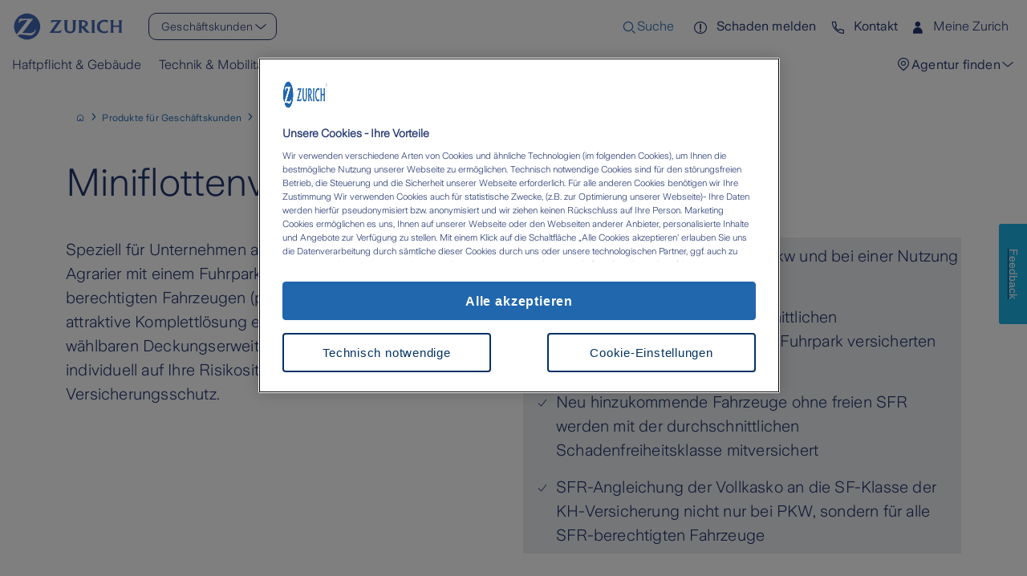

--- FILE ---
content_type: text/html; charset=utf-8
request_url: https://www.zurich.de/de-de/geschaeftskunden/produkte/fuhrpark/miniflotten-3-4-fahrzeuge
body_size: 25953
content:
<!DOCTYPE html><html lang="de-de"><head><meta charSet="utf-8"/><meta name="viewport" content="width=device-width"/><meta name="zwp-build" content="69304076cc1c60ef72ae7520-1687103b4ad724e5841d876bf54d39ad89fe05f6"/><link href="/_next/static/media/zurich-icons_woff2.e79964c0.woff2" rel="preload" type="font/woff2" as="font" crossorigin="anonymous"/><link href="/_next/static/media/ZurichSans-Light_woff2.36e454ad.woff2" rel="preload" type="font/woff2" as="font" crossorigin="anonymous"/><link href="/_next/static/media/ZurichSans-SemiBold_woff2.4943efd3.woff2" rel="preload" type="font/woff2" as="font" crossorigin="anonymous"/><link href="/_next/static/media/ZurichSans-Regular_woff2.812ca82b.woff2" rel="preload" type="font/woff2" as="font" crossorigin="anonymous"/><link href="/_next/static/media/ZurichSans-Medium_woff2.4940ade4.woff2" rel="preload" type="font/woff2" as="font" crossorigin="anonymous"/><title>Miniflottenversicherung</title><link rel="canonical" href="https://www.zurich.de/de-de/geschaeftskunden/produkte/fuhrpark/miniflotten-3-4-fahrzeuge"/><link rel="icon" href="https://www.zurich.de/-/media-assets/project/zurich-headless/shared/corporate/zurich-favicon.png"/><meta property="og:image" content="https://www.zurich.de/-/media-assets/project/zurich-headless/germany/br/images/logos/logo-zurich_850x850_2023_01.jpg"/><meta property="og:url" content="https://www.zurich.de/de-de/geschaeftskunden/produkte/fuhrpark/miniflotten-3-4-fahrzeuge"/><meta property="item-id" content="f677c750-eea8-4615-b6a7-ad454f7d9785"/><meta property="page-type" content="Produkt"/><meta property="product" content="Miniflottenversicherung"/><meta property="product-category" content="Flottenversicherung"/><meta property="targetgroup" content="fk"/><meta name="last-modified" content="20250528T072447Z"/><meta name="displayname" content="Miniflottenversicherung"/><meta name="description" content="Miniflottenversicherung für Unternehmen z.B aus der Handwerksbranche und der Landwirtschaft mit einem Fuhrpark von drei bis vier SFR-berechtigten Fahrzeugen plus Anhänger/Auflieger."/><meta name="robots" content="index, follow"/><meta property="og:title" content="Miniflottenversicherung"/><meta property="og:description" content="Miniflottenversicherung für Unternehmen z.B aus der Handwerksbranche und der Landwirtschaft mit einem Fuhrpark von drei bis vier SFR-berechtigten Fahrzeugen plus Anhänger/Auflieger."/><meta property="og:site_name" content="Zurich Versicherung"/><meta property="og:type" content="website"/><script type="application/ld+json">
    {
      "@context" : "https://schema.org",
      "@type" : "WebSite",
      "name" : "Zurich Versicherung Deutschland",
      "url" : "https://www.zurich.de"
    }
  </script><script>(function(w,d,s,l,i){w[l]=w[l]||[];w[l].push({'gtm.start':
new Date().getTime(),event:'gtm.js'});var f=d.getElementsByTagName(s)[0],
j=d.createElement(s),dl=l!='dataLayer'?'&l='+l:'';j.async=true;j.src=
'https://sst.zurich.de/gtm.js?id='+i+dl;f.parentNode.insertBefore(j,f);
})(window,document,'script','dataLayer','GTM-PM6JC8B');</script><meta name="next-head-count" content="24"/><link data-next-font="" rel="preconnect" href="/" crossorigin="anonymous"/><link rel="preload" href="/_next/static/css/1da9ea0ff2edd96a.css" as="style"/><link rel="stylesheet" href="/_next/static/css/1da9ea0ff2edd96a.css" data-n-g=""/><noscript data-n-css=""></noscript><script defer="" nomodule="" src="/_next/static/chunks/polyfills-42372ed130431b0a.js"></script><script src="/_next/static/chunks/webpack-d5d43c8af92d3c92.js" defer=""></script><script src="/_next/static/chunks/framework-6d28727e634f0245.js" defer=""></script><script src="/_next/static/chunks/main-e6d7bbc8824388c0.js" defer=""></script><script src="/_next/static/chunks/pages/_app-5efdea57ea381abb.js" defer=""></script><script src="/_next/static/chunks/734-363278f7c0ee4bcf.js" defer=""></script><script src="/_next/static/chunks/706-34a3603a64488f6f.js" defer=""></script><script src="/_next/static/chunks/958-117ffa56d9f0d869.js" defer=""></script><script src="/_next/static/chunks/pages/%5B%5B...path%5D%5D-1294304ad55c86b2.js" defer=""></script><script src="/_next/static/x_mHm-KC36OvXA174-VET/_buildManifest.js" defer=""></script><script src="/_next/static/x_mHm-KC36OvXA174-VET/_ssgManifest.js" defer=""></script></head><body><div id="__next"><byoc-registration components="[]" datasources="[]"></byoc-registration><div id="head"><!--$--><!--$--><!--/$--><!--$--><!--/$--><!--$--><!--/$--><!--$--><!--/$--><!--/$--></div><div id="body-top"><!--$--><!--$--><!--/$--><!--$-->
<noscript><iframe src="https://sst.zurich.de/gtm.js?id=/ns.html?id=GTM-PM6JC8B" height="0" width="0" style="display:none;visibility:hidden"></iframe></noscript>
<!--/$--><!--/$--></div><div class="prod-mode germany"><header role="none"><a class="skip" href="#main-content">Skip to main content</a><div id="header"><!--$--><!--$--><header class="custom-nav"><div class="header-temp"><div class="mobile-header-temp"><div class="logo"><div class="component-content"><a title="" class="" aria-label="" href="/de-de"><img alt="Zurich Versicherung" width="193" height="50" loading="lazy" src="https://www.zurich.de/-/media-assets/project/zurich-headless/germany/logo/zurich-logo-ranged-br.png?h=50&amp;iar=0&amp;w=193"/></a></div></div><button class="header-temp-toggle" aria-expanded="false" aria-controls="navdrawer"><span class="icon icon--menu_24"></span>Menu</button></div><div class="nav-drawer "><div class="header-temp-navbar"><div class="header-temp-links-left"><div class="logo"><div class="component-content"><a title="" class="" aria-label="" href="/de-de"><img alt="Zurich Versicherung" width="193" height="50" loading="lazy" src="https://www.zurich.de/-/media-assets/project/zurich-headless/germany/logo/zurich-logo-ranged-br.png?h=50&amp;iar=0&amp;w=193"/></a></div></div><div class="forms--shape"><div class="textfield textfield-select nav-user-type"><label id="textfield-label:R1373d6:" class="textfield-label">Kundentyp</label><select class="textfield-control dropdown-select " name="level1" label="Kundentyp" placeholder=" " data-search-enabled="false" data-search-placeholder="" data-search-no-results="" data-orientation="auto"><option data-placeholder="true" data-placeholder-text=" "></option><option value="/de-de/pk">Privatkunden</option><option value="/de-de/geschaeftskunden" selected="">Geschäftskunden</option></select></div></div><button type="button" class="icon icon--close_48 nav-drawer-close" aria-label="Close"></button></div><ul class="header-temp-links"><li class="menu-search-desktop"><button type="button" class="menu-search-button" aria-label="Open search input" aria-pressed="false"><span aria-hidden="true" class="icon icon--search_24_outline"></span><span class="menu-search-label" aria-hidden="true">Suche</span></button></li><li class="menu-search-mobile"><button type="button" class="menu-search-button" aria-label="Search"><span class="icon icon--search_24_outline"></span></button></li><li class=""><a title="Schaden melden" target="" class="icon icon icon--alert-circle_24_outline" id=":R3573d6:-link" href="/de-de/service/schaden-und-leistung">Schaden melden</a></li><li class=""><a title="Kontakt" target="" class="icon icon icon--phone_24_outline" id=":R5573d6:-link" href="/de-de/ueber-uns/kontakt">Kontakt</a></li><li class="my-account"><div class="my-account-content"><div class="open-modal"><button class=""><span class="title"><span class="icon icon--user-male_24_solid"></span> <!-- -->Meine Zurich</span><span class="icon icon--arrow-down_24"></span></button></div></div></li></ul><nav class="navigation-menu"><ul class="nav-row"><li class="menu-item"><button class="menu-item__button " type="button" aria-expanded="false">Haftpflicht &amp; Gebäude<span class="icon icon--arrow-down_24"></span></button><div class="submenu "><div class="submenu__columns"><div class="submenu__column"><button class="submenu__title__wrapper" type="button" aria-expanded="false"><span class="submenu__title ">Haftpflichtversicherung</span><span class="icon icon--arrow-down_24"></span></button><div class="nav-dropdown-menu "><ul class="submenu__links"><li><a title="" target="" class="" href="/de-de/geschaeftskunden/produkte/haftpflichtversicherung/firmen-haftpflichtschutz">Betriebshaftpflicht</a></li><li><a title="" target="" class="" href="/de-de/geschaeftskunden/produkte/haftpflichtversicherung/veranstalter-haftpflichtversicherung">Veranstalterhaftpflicht</a></li><li><a title="" target="" class="" href="/de-de/geschaeftskunden/produkte/haftpflichtversicherung/bauherren-haftpflichtversicherung">Bauherrenhaftpflicht</a></li><li><a title="" target="" class="" href="/de-de/geschaeftskunden/produkte/haftpflichtversicherung/firmen-cyberschutz">Cyberversicherung</a></li><li><a title="" target="" class="" href="/de-de/geschaeftskunden/produkte/haftpflichtversicherung/vermoegensschadenhaftpflicht">Vermögensschadenhaftpflicht</a></li><li><a title="" target="" class="" href="/de-de/geschaeftskunden/produkte/haftpflichtversicherung/d-o-versicherung">D &amp; O Versicherung</a></li><li><a title="" target="" class="" href="/de-de/geschaeftskunden/produkte/kredit-und-kaution/vertrauensschadenversicherung">Vertrauensschadenversicherung</a></li><li><a title="" target="" class="" href="/de-de/geschaeftskunden/produkte/luftfahrtversicherungen/drohnen-und-multicopter">Drohnen Versicherung</a></li></ul><a href="/de-de/geschaeftskunden/produkte/haftpflichtversicherung" class="submenu__primary-link"><span class="icon icon--arrow-right_24"></span>Zur Produktübersicht</a></div></div><div class="submenu__column"><button class="submenu__title__wrapper" type="button" aria-expanded="false"><span class="submenu__title ">Firmenrechtsschutz</span><span class="icon icon--arrow-down_24"></span></button><div class="nav-dropdown-menu "><ul class="submenu__links"><li><a title="" target="" class="" href="/de-de/geschaeftskunden/produkte/rechtsschutzversicherung/entscheider-rechtsschutz">Manager Rechtsschutz</a></li><li><a title="" target="" class="" href="/de-de/geschaeftskunden/produkte/rechtsschutzversicherung/firmenrechtsschutz">Firmenrechtsschutz</a></li><li><a title="" target="" class="" href="/de-de/geschaeftskunden/produkte/rechtsschutzversicherung/strafrechtsschutz">Strafrechtsschutz</a></li></ul><a href="/de-de/geschaeftskunden/produkte/rechtsschutzversicherung" class="submenu__primary-link"><span class="icon icon--arrow-right_24"></span>Zur Produktübersicht</a></div></div><div class="submenu__column"><button class="submenu__title__wrapper" type="button" aria-expanded="false"><span class="submenu__title ">Gebäude &amp; Büro</span><span class="icon icon--arrow-down_24"></span></button><div class="nav-dropdown-menu "><ul class="submenu__links"><li><a title="" target="" class="" href="/de-de/geschaeftskunden/produkte/gewerbliche-gebaeudeversicherung">Gewerbliche Gebäudeversicherung</a></li><li><a title="" target="" class="" href="/de-de/geschaeftskunden/produkte/immobilienversicherung">Immobilienversicherung</a></li></ul></div></div><div class="submenu__column submenu__teaser "><div class="fadeOutUp teaser"><div class="teaser-image-preline"><div class="teaser-title"><br /></div></div></div></div></div></div></li><li class="menu-item"><button class="menu-item__button " type="button" aria-expanded="false">Technik &amp; Mobilität<span class="icon icon--arrow-down_24"></span></button><div class="submenu "><div class="submenu__columns"><div class="submenu__column"><button class="submenu__title__wrapper" type="button" aria-expanded="false"><span class="submenu__title ">Kfz Flottenversicherung</span><span class="icon icon--arrow-down_24"></span></button><div class="nav-dropdown-menu "><ul class="submenu__links"><li><a title="" target="" class="" href="/de-de/geschaeftskunden/produkte/fuhrpark/gewerbliche-pkw-1-2-fahrzeuge">Kfz Versicherung gewerblich</a></li><li><a title="" target="" class="" href="/de-de/geschaeftskunden/produkte/fuhrpark/individualflotten-ab-15-fahrzeugen">Individualflottenversicherung</a></li><li><a title="" target="" class="" href="/de-de/geschaeftskunden/produkte/fuhrpark/kleinflotten-5-20-fahrzeuge">Kleinflottenversicherung</a></li><li><a title="" target="" class="" href="/de-de/geschaeftskunden/produkte/fuhrpark/miniflotten-3-4-fahrzeuge">Miniflottenversicherung</a></li></ul><a href="/de-de/geschaeftskunden/produkte/fuhrpark" class="submenu__primary-link"><span class="icon icon--arrow-right_24"></span>Zur Produktübersicht</a></div></div><div class="submenu__column"><button class="submenu__title__wrapper" type="button" aria-expanded="false"><span class="submenu__title ">Technische Versicherung</span><span class="icon icon--arrow-down_24"></span></button><div class="nav-dropdown-menu "><ul class="submenu__links"><li><a title="" target="" class="" href="/de-de/geschaeftskunden/produkte/technische-versicherung/bauleistungsversicherung-fuer-bauherren">Bauleistungsversicherung Unternehmen</a></li><li><a title="" target="" class="" href="/de-de/geschaeftskunden/produkte/technische-versicherung/elektronikversicherung">Elektronikversicherung</a></li><li><a title="" target="" class="" href="/de-de/geschaeftskunden/produkte/technische-versicherung/maschinenversicherung">Maschinenversicherung</a></li><li><a title="" target="" class="" href="/de-de/geschaeftskunden/produkte/technische-versicherung/montageversicherung">Montageversicherung</a></li><li><a title="" target="" class="" href="/de-de/geschaeftskunden/produkte/technische-versicherung/solarversicherung">Solarversicherung</a></li></ul><a href="/de-de/geschaeftskunden/produkte/technische-versicherung" class="submenu__primary-link"><span class="icon icon--arrow-right_24"></span>Zur Produktübersicht</a></div></div><div class="submenu__column"><button class="submenu__title__wrapper" type="button" aria-expanded="false"><span class="submenu__title ">Transportversicherung</span><span class="icon icon--arrow-down_24"></span></button><div class="nav-dropdown-menu "><ul class="submenu__links"><li><a title="" target="" class="" href="/de-de/geschaeftskunden/produkte/transport-versicherungen/ausstellungs-versicherung">Ausstellungsversicherung</a></li><li><a title="" target="" class="" href="/de-de/geschaeftskunden/produkte/transport-versicherungen/autoinhalts-versicherung">Autoinhaltsversicherung</a></li><li><a title="" target="" class="" href="/de-de/geschaeftskunden/produkte/transport-versicherungen/frachtfuehrerversicherung">Frachtführerversicherung</a></li><li><a title="" target="" class="" href="/de-de/geschaeftskunden/produkte/transport-versicherungen/reisegepaeck-versicherung">Reisegepäck-Versicherung</a></li><li><a title="" target="" class="" href="/de-de/geschaeftskunden/produkte/transport-versicherungen/sounds-_more">Sounds More</a></li><li><a title="" target="" class="" href="/de-de/geschaeftskunden/produkte/transport-versicherungen/warentransport-versicherung">Warentransportversicherung</a></li></ul><a href="/de-de/geschaeftskunden/produkte/transport-versicherungen" class="submenu__primary-link"><span class="icon icon--arrow-right_24"></span>Zur Produktübersicht</a></div></div><div class="submenu__column submenu__teaser "><div class="fadeOutUp teaser"><div class="teaser-image-preline"><div class="teaser-title"><br /></div></div></div></div></div></div></li><li class="menu-item"><button class="menu-item__button " type="button" aria-expanded="false">Vorsorge &amp; Vermögen<span class="icon icon--arrow-down_24"></span></button><div class="submenu "><div class="submenu__columns"><div class="submenu__column"><button class="submenu__title__wrapper" type="button" aria-expanded="false"><span class="submenu__title ">Unfallversicherung</span><span class="icon icon--arrow-down_24"></span></button><div class="nav-dropdown-menu "><ul class="submenu__links"><li><a title="" target="" class="" href="/de-de/geschaeftskunden/produkte/gruppen-unfallversicherung">Gruppenunfallversicherung</a></li></ul></div></div><div class="submenu__column"><button class="submenu__title__wrapper" type="button" aria-expanded="false"><span class="submenu__title ">Betriebliche Altersvorsorge</span><span class="icon icon--arrow-down_24"></span></button><div class="nav-dropdown-menu "><ul class="submenu__links"><li><a title="" target="" class="" href="/de-de/geschaeftskunden/produkte/betriebliche-altersvorsorge/digitaler-bav-gutachtenservice">BAV Gutachtenservice</a></li><li><a title="" target="" class="" href="/de-de/geschaeftskunden/produkte/betriebliche-altersvorsorge">Betriebliche Altersvorsorge</a></li><li><a title="" target="" class="" href="/de-de/geschaeftskunden/produkte/betriebliche-altersvorsorge/direktversicherung">Direktversicherung</a></li><li><a title="" target="" class="" href="/de-de/geschaeftskunden/produkte/betriebliche-altersvorsorge/pensionsfonds">Pensionsfonds</a></li><li><a title="" target="" class="" href="/de-de/geschaeftskunden/produkte/betriebliche-altersvorsorge/pensionszusage">Pensionszusage</a></li><li><a title="" target="" class="" href="/de-de/geschaeftskunden/produkte/betriebliche-altersvorsorge/team-team-existenz-absicherungsmodell">Existenzabsicherung</a></li><li><a title="" target="" class="" href="/de-de/geschaeftskunden/produkte/betriebliche-altersvorsorge/unternehmer-im-fokus">Betriebliche Altersvorsorge Geschäftsführer</a></li><li><a title="" target="" class="" href="/de-de/geschaeftskunden/produkte/betriebliche-altersvorsorge/unterstuetzungskasse">Unterstützungskasse</a></li></ul></div></div><div class="submenu__column"><button class="submenu__title__wrapper" type="button" aria-expanded="false"><span class="submenu__title ">Waren &amp; Kredit</span><span class="icon icon--arrow-down_24"></span></button><div class="nav-dropdown-menu "><ul class="submenu__links"><li><a title="" target="" class="" href="/de-de/geschaeftskunden/produkte/inhaltsversicherung">Inhaltsversicherung</a></li><li><a title="" target="" class="" href="/de-de/geschaeftskunden/produkte/kredit-und-kaution/warenkreditversicherung">Warenkreditversicherung</a></li><li><a title="" target="" class="" href="/de-de/geschaeftskunden/produkte/transport-versicherungen/warentransport-versicherung">Warentransportversicherung</a></li><li><a title="" target="" class="" href="/de-de/geschaeftskunden/produkte/kredit-und-kaution/kautionsversicherung">Kautionsversicherung</a></li><li><a title="" target="" class="" href="/de-de/geschaeftskunden/produkte/kredit-und-kaution/personalgarantie-eigenschaden-versicherung">Eigenschadenversicherung</a></li></ul></div></div><div class="submenu__column submenu__teaser "><div class="fadeOutUp teaser"><div class="teaser-image-preline"><div class="teaser-title"><br /></div></div></div></div></div></div></li><li class="menu-item"><button class="menu-item__button " type="button" aria-expanded="false">Branchenwelten<span class="icon icon--arrow-down_24"></span></button><div class="submenu "><div class="submenu__columns"><div class="submenu__column"><button class="submenu__title__wrapper" type="button" aria-expanded="false"><span class="submenu__title ">Gastgewerbe &amp; Handel</span><span class="icon icon--arrow-down_24"></span></button><div class="nav-dropdown-menu "><ul class="submenu__links"><li><a title="" target="" class="" href="/de-de/geschaeftskunden/branchenwelten/handel">Handel</a></li><li><a title="" target="" class="" href="/de-de/geschaeftskunden/branchenwelten/gastronomie">Gastronomie</a></li></ul></div></div><div class="submenu__column"><button class="submenu__title__wrapper" type="button" aria-expanded="false"><span class="submenu__title ">Dienstleistungen</span><span class="icon icon--arrow-down_24"></span></button><div class="nav-dropdown-menu "><ul class="submenu__links"><li><a title="" target="" class="" href="/de-de/geschaeftskunden/branchenwelten/dienstleistungen">Dienstleistungen</a></li><li><a title="" target="" class="" href="/de-de/geschaeftskunden/branchenwelten/friseursalon">Friseursalon</a></li><li><a title="" target="" class="" href="/de-de/geschaeftskunden/branchenwelten/kosmetikstudio">Kosmetikstudio</a></li><li><a title="" target="" class="" href="/de-de/geschaeftskunden/branchenwelten/physiotherapie">Physiotherapie</a></li></ul></div></div><div class="submenu__column"><button class="submenu__title__wrapper" type="button" aria-expanded="false"><span class="submenu__title ">Handwerk &amp; Produktion</span><span class="icon icon--arrow-down_24"></span></button><div class="nav-dropdown-menu "><ul class="submenu__links"><li><a title="" target="" class="" href="/de-de/geschaeftskunden/branchenwelten/handwerk">Handwerk</a></li><li><a title="" target="" class="" href="/de-de/geschaeftskunden/branchenwelten/produktion">Produktion</a></li><li><a title="" target="" class="" href="/de-de/geschaeftskunden/branchenwelten/installateure-und-heizungsbauer">Installateure und Heizungsbauer</a></li></ul></div></div><div class="submenu__column submenu__teaser "><div class="fadeOutUp teaser"><div class="teaser-image-preline"><div class="teaser-title"><br /></div></div></div></div></div></div></li><li class="menu-item"><button class="menu-item__button " type="button" aria-expanded="false">Service<span class="icon icon--arrow-down_24"></span></button><div class="submenu "><div class="submenu__columns"><div class="submenu__column"><button class="submenu__title__wrapper" type="button" aria-expanded="false"><span class="submenu__title ">Kundenservice</span><span class="icon icon--arrow-down_24"></span></button><div class="nav-dropdown-menu "><ul class="submenu__links"><li><a title="" target="" class="" href="/de-de/service">Online Services</a></li><li><a title="" target="" class="" href="/de-de/service/schaden-und-leistung">Schaden melden</a></li><li><a title="" target="" class="" href="/de-de/meine-zurich/vorteile">Meine Zurich</a></li></ul></div></div><div class="submenu__column"><button class="submenu__title__wrapper" type="button" aria-expanded="false"><span class="submenu__title ">Ratgeberübersicht</span><span class="icon icon--arrow-down_24"></span></button><div class="nav-dropdown-menu "><ul class="submenu__links"><li><a title="" target="" class="" href="/de-de/pk/fahrzeuge/ratgeber">Ratgeber Fahrzeuge</a></li><li><a title="" target="" class="" href="/de-de/pk/haus-wohnen/ratgeber">Ratgeber Haus &amp; Wohnen</a></li><li><a title="" target="" class="" href="/de-de/pk/haftpflicht-recht/ratgeber">Ratgeber Haftpflicht &amp; Recht</a></li><li><a title="" target="" class="" href="/de-de/pk/freizeit/ratgeber">Ratgeber Freizeit &amp; Reisen</a></li><li><a title="" target="" class="" href="/de-de/pk/gesundheit-pflege/ratgeber">Ratgeber Gesundheit &amp; Pflege</a></li><li><a title="" target="" class="" href="/de-de/pk/vorsorge-vermoegen/ratgeber">Ratgeber Vorsorge &amp; Vermögen</a></li><li><a title="" target="" class="" href="/de-de/geschaeftskunden/firmenwissen">Expertenwissen für Firmen</a></li></ul><a href="/de-de/service/ratgeber" class="submenu__primary-link"><span class="icon icon--arrow-right_24"></span>Zur Ratgeberübersicht</a></div></div><div class="submenu__column"><button class="submenu__title__wrapper" type="button" aria-expanded="false"><span class="submenu__title ">Rechner &amp; Tools</span><span class="icon icon--arrow-down_24"></span></button><div class="nav-dropdown-menu "><ul class="submenu__links"><li><a title="" target="" class="" href="/de-de/pk/haftpflicht-recht/privathaftpflicht">Haftpflicht-Rechner</a></li><li><a title="" target="" class="" href="/de-de/pk/haus-wohnen/hausratversicherung/berechnen">Hausrat-Rechner</a></li><li><a title="" target="" class="" href="/de-de/pk/haus-wohnen/wohngebaeudeversicherung">Wohngebäude-Rechner</a></li><li><a title="" target="" class="" href="/de-de/pk/haftpflicht-recht/rechtsschutzversicherung/private-rechtsschutzversicherung">Privat-Rechtsschutz-Rechner</a></li><li><a title="" target="" class="" href="/de-de/pk/fahrzeuge/pedelecversicherung">Pedelec-Rechner</a></li></ul></div></div><div class="submenu__column submenu__teaser "><div class="fadeOutUp teaser"><div class="teaser-image-preline"></div></div></div></div></div></li><li class="menu-item"><button class="menu-item__button " type="button" aria-expanded="false">Über Zurich<span class="icon icon--arrow-down_24"></span></button><div class="submenu "><div class="submenu__columns"><div class="submenu__column"><button class="submenu__title__wrapper" type="button" aria-expanded="false"><span class="submenu__title ">Unternehmen</span><span class="icon icon--arrow-down_24"></span></button><div class="nav-dropdown-menu "><ul class="submenu__links"><li><a title="" target="" class="" href="/de-de/ueber-uns/unternehmen/zurich-gruppe-deutschland">Zurich Gruppe Deutschland</a></li><li><a title="" target="" class="" href="/de-de/ueber-uns/unternehmen/werte-und-verantwortung">Unsere Werte</a></li><li><a title="" target="" class="" href="/de-de/ueber-uns/unternehmen/150jahre">150 Jahre Zurich</a></li></ul><a href="/de-de/ueber-uns/unternehmen" class="submenu__primary-link"><span class="icon icon--arrow-right_24"></span>Mehr zum Unternehmen</a></div></div><div class="submenu__column"><button class="submenu__title__wrapper" type="button" aria-expanded="false"><span class="submenu__title ">Ihre Karriere</span><span class="icon icon--arrow-down_24"></span></button><div class="nav-dropdown-menu "><ul class="submenu__links"><li><a title="" target="" class="" href="/de-de/ueber-uns/karriere/ausbildung">Ausbildung</a></li><li><a title="" target="" class="" href="/de-de/ueber-uns/karriere/duales-studium">Duales Studium</a></li><li><a title="" target="" class="" href="/de-de/ueber-uns/karriere/studenten">Studenten</a></li><li><a title="" target="" class="" href="/de-de/ueber-uns/karriere/karriere-im-vertrieb">Vertrieb</a></li><li><a title="" target="" class="" href="/de-de/ueber-uns/karriere/karriere-in-der-it">IT</a></li><li><a title="" target="" class="" href="/de-de/ueber-uns/karriere">Mitarbeiter</a></li></ul><a href="/de-de/ueber-uns/karriere" class="submenu__primary-link"><span class="icon icon--arrow-right_24"></span>Zu den Karrieremöglichkeiten</a></div></div><div class="submenu__column"><button class="submenu__title__wrapper" type="button" aria-expanded="false"><span class="submenu__title ">Unsere Verantwortung</span><span class="icon icon--arrow-down_24"></span></button><div class="nav-dropdown-menu "><ul class="submenu__links"><li><a title="" target="" class="" href="/de-de/ueber-uns/nachhaltigkeit">Nachhaltigkeit</a></li><li><a title="" target="" class="" href="/de-de/ueber-uns/unternehmen/corporate-responsibility">Soziales Engagement</a></li><li><a title="" target="" class="" href="/de-de/ueber-uns/unternehmen/corporate-responsibility/diversitaet-und-inklusion">Diversität und Inklusion</a></li><li><a title="" target="" class="" href="/de-de/ueber-uns/nachhaltigkeit/nachhaltigkeitsbezogene-offenlegung">Nachhaltigkeitsbezogene Offenlegungen</a></li></ul></div></div><div class="submenu__column submenu__teaser "><div class="fadeOutUp teaser"><div class="teaser-image-preline"></div></div></div></div></div></li></ul></nav><div class="teaser-mobile"><div class="fadeOutUp teaser"><div class="teaser-image-preline"><div class="teaser-title"><br /></div></div></div></div><div class="agent-finder-entry-point"><div><button type="button" aria-expanded="false" aria-controls=":R973d6:" class="btn agent-navigation-btn"><span class="icon icon--arrow-down_24" aria-hidden="true"></span><span class="title"> Agentur finden</span></button></div><div class="agent-description " id=":R973d6:"></div></div></div></div></div></header><!--/$--><!--$--><!--/$--><!--/$--></div></header><main id="main-content"><div id="content"><!--$--><!--$--><div class="col-12 component container full-width"><div class="component-content"><div></div></div></div><!--/$--><!--$--><div class="component container"><div class="component-content"><div><!--$--><script id="breadcrumblist" type="application/ld+json">{"@context":"https://schema.org","@type":"BreadcrumbList","itemListElement":[{"@type":"ListItem","position":1,"name":"Privatkunden","item":"https://www.zurich.de/de-de/"},{"@type":"ListItem","position":2,"name":"Produkte für Geschäftskunden","item":"https://www.zurich.de/de-de/geschaeftskunden"},{"@type":"ListItem","position":3,"name":"Flottenversicherungen","item":"https://www.zurich.de/de-de/geschaeftskunden/produkte/fuhrpark"},{"@type":"ListItem","position":4,"name":"Miniflottenversicherung"}]}</script><div class="component container"><nav class="breadcrumb breadcrumb--icon" aria-label="Breadcrumb"><ol><li class="home"><a href="/de-de/" title="Privatkunden" aria-label="Privatkunden"><span class="breadcrumb-item__text">Privatkunden</span></a></li><li><a href="/de-de/geschaeftskunden" title="Produkte für Geschäftskunden" aria-label="Produkte für Geschäftskunden"><span class="breadcrumb-item__text">Produkte für Geschäftskunden</span></a></li><li><a href="/de-de/geschaeftskunden/produkte/fuhrpark" title="Flottenversicherungen" aria-label="Flottenversicherungen"><span class="breadcrumb-item__text">Flottenversicherungen</span></a></li><li><a href="/de-de/geschaeftskunden/produkte/fuhrpark/miniflotten-3-4-fahrzeuge" title="Miniflottenversicherung" aria-label="Miniflottenversicherung" aria-current="page"><span class="breadcrumb-item__text">Miniflottenversicherung</span></a></li></ol></nav></div><!--/$--></div></div></div><!--/$--><!--$--><div class="col-12 component container"><div class="component-content"><div><!--$--><div class="col-12 component container full-width"><div class="component-content"><div><!--$--><div class="col-12 margin-bottom rich-text"><h1>Miniflottenversicherung f&uuml;r 3-4 Fahrzeuge</h1></div><!--/$--><!--$--><div class="row component column-splitter"><div class="component col-lg-6"><!--$--><div class="rich-text"><p>Speziell f&uuml;r Unternehmen aus der Handwerksbranche und f&uuml;r Agrarier mit einem Fuhrpark von drei bis vier SFR-berechtigten Fahrzeugen (plus Anh&auml;nger) haben wir eine attraktive Komplettl&ouml;sung entwickelt. Mit unseren frei w&auml;hlbaren Deckungserweiterungen erhalten Sie einen individuell auf Ihre Risikosituation zugeschnittenen Versicherungsschutz.</p></div><!--/$--></div><div class="component col-lg-6"><!--$--><div class="bg-zurichwhite rich-text"><ul class="list-hook">
    <li>Bevorzugte Versicherung f&uuml;r Pkw und bei einer Nutzung im Werkverkehr</li>
    <li>Einstufung nach der durchschnittlichen Schadenfreiheitsklasse aller im Fuhrpark versicherten Fahrzeuge</li>
    <li>Neu hinzukommende Fahrzeuge ohne freien SFR werden mit der durchschnittlichen Schadenfreiheitsklasse mitversichert</li>
    <li>SFR-Angleichung der Vollkasko an die SF-Klasse der KH-Versicherung nicht nur bei PKW, sondern f&uuml;r alle SFR-berechtigten Fahrzeuge</li>
</ul></div><!--/$--></div></div><!--/$--><!--$--><div class="accordion margin-top" data-open-multiple="false"><!--$--><div class="accordion-item active" data-openingindex="0"><h5 class="accordion-header"><button class="accordion-button" type="button" id="accordion-header:Rlrld6:" aria-expanded="true" aria-controls="accordion-body:Rlrld6:"><div>Leistungen der Zurich Versicherung für Miniflotten</div></button></h5><div class="accordion-body" id="accordion-body:Rlrld6:" role="region" aria-labelledby="accordion-header:Rlrld6:"><div><div><p>Unsere Leistungen</p>
<p>Je nach Art und Umfang des Rahmenvertrags umfassen die Leistungen:</p>
<ul>
    <li>Die Mitversicherung von Sonderausstattung und Mehrwerten bis zu 20.000 EUR (gem&auml;&szlig; Liste der mitversicherten Fahrzeug- und Zubeh&ouml;rteile)</li>
    <li>Ersatz bei Innenraumvandalismus</li>
    <li>Kollision mit Tieren aller Art</li>
    <li>Mitversicherung von Brems-, Betriebs- und Bruchsch&auml;den f&uuml;r Nutzfahrzeuge</li>
    <li>Verzicht auf den Einwand des mitwirkenden Verschuldens bei grober Fahrl&auml;ssigkeit, au&szlig;er grob fahrl&auml;ssige Erm&ouml;glichung eines Diebstahls, Trunkenheitsfahrten und unter Einfluss anderer berauschender Mittel</li>
    <li>Mitversicherung von Eigensch&auml;den in Form von Sach- und Verm&ouml;genssch&auml;den (Ausnahme Betriebsgrundst&uuml;cke oder deren Zufahrt)</li>
    <li>Auslandsschadenschutz (Pkw)</li>
    <li>Kosten&uuml;bernahme f&uuml;r Schl&uuml;ssel- und Schlossersatz, wenn der Schl&uuml;ssel entwendet wurde (Pkw)</li>
    <li>Dar&uuml;ber hinaus bieten wir je nach Fahrzeugart Zusatzdeckungen wie z.B. den Fahrerschutz, Leasing-Differenz-Deckung (GAP-Deckung), Unfallmeldedienst (UMD), Rabattschutz sowie KH-Plus Gewerbe (Schutzbriefdeckung)</li>
</ul></div></div></div></div><!--/$--><!--$--><div class="accordion-item" data-openingindex="1"><h5 class="accordion-header"><button class="accordion-button" type="button" id="accordion-header:R15rld6:" aria-expanded="false" aria-controls="accordion-body:R15rld6:"><div>Vorteile</div></button></h5><div class="accordion-body" id="accordion-body:R15rld6:" role="region" aria-labelledby="accordion-header:R15rld6:"><div><div><p>Ihre Vorteile</p>
<ul>
    <li>Berechnung eines individuellen Flottennachlasses auf Basis der durchschnittlichen Schadenfreiheitsklasse f&uuml;r den gesamten Fuhrpark</li>
    <li>Problemloser Wechsel von Miniflotte auf Kleinflotte, wenn die Voraussetzungen gegeben sind und die Anzahl von vier SFR-berechtigten Fahrzeugen &uuml;berschritten wird</li>
    <li>Reduziert Ihren Verwaltungsaufwand</li>
</ul></div></div></div></div><!--/$--></div><script id="7d41c58a-eacf-4fdb-b418-be76d237f1ee" type="application/ld+json">{
  "@context": "https://schema.org",
  "@type": "FAQPage",
  "mainEntity": [
    {
      "@type": "Question",
      "name": "Leistungen der Zurich Versicherung für Miniflotten",
      "acceptedAnswer": {
        "@type": "Answer",
        "text": "Unsere Leistungen Je nach Art und Umfang des Rahmenvertrags umfassen die Leistungen: Die Mitversicherung von Sonderausstattung und Mehrwerten bis zu 20.000 EUR (gemäß Liste der mitversicherten Fahrzeug- und Zubehörteile) Ersatz bei Innenraumvandalismus Kollision mit Tieren aller Art Mitversicherung von Brems-, Betriebs- und Bruchschäden für Nutzfahrzeuge Verzicht auf den Einwand des mitwirkenden Verschuldens bei grober Fahrlässigkeit, außer grob fahrlässige Ermöglichung eines Diebstahls, Trunkenheitsfahrten und unter Einfluss anderer berauschender Mittel Mitversicherung von Eigenschäden in Form von Sach- und Vermögensschäden (Ausnahme Betriebsgrundstücke oder deren Zufahrt) Auslandsschadenschutz (Pkw) Kostenübernahme für Schlüssel- und Schlossersatz, wenn der Schlüssel entwendet wurde (Pkw) Darüber hinaus bieten wir je nach Fahrzeugart Zusatzdeckungen wie z.B. den Fahrerschutz, Leasing-Differenz-Deckung (GAP-Deckung), Unfallmeldedienst (UMD), Rabattschutz sowie KH-Plus Gewerbe (Schutzbriefdeckung)"
      }
    },
    {
      "@type": "Question",
      "name": "Vorteile",
      "acceptedAnswer": {
        "@type": "Answer",
        "text": "Ihre Vorteile Berechnung eines individuellen Flottennachlasses auf Basis der durchschnittlichen Schadenfreiheitsklasse für den gesamten Fuhrpark Problemloser Wechsel von Miniflotte auf Kleinflotte, wenn die Voraussetzungen gegeben sind und die Anzahl von vier SFR-berechtigten Fahrzeugen überschritten wird Reduziert Ihren Verwaltungsaufwand"
      }
    }
  ]
}</script><!--/$--><!--$--><div class="col-12 rich-text"><h2>Rasche Hilfe im Schadenfall</h2></div><!--/$--><!--$--><div class="col-12 component container margin-top margin-bottom"><div class="component-content"><div><!--$--><div class="row component column-splitter"><div class="component col-lg-4"><!--$--><div class="col-12 rich-text"><h3>Service- und Notfallnummern</h3>
<p class="copy-small">Bei Kfz-Sch&auml;den oder wenn Sie wichtige Infos zu einem Schadenfall brauchen &ndash; wir sind 24 Stunden f&uuml;r Sie erreichbar.</p></div><!--/$--><!--$--><div class="col-12"><ul class="link-list"><li><a title="Service- und Notfallnummern" target="" class="icon icon--arrow-right_24" href="/de-de/service/schaden-und-leistung/fahrzeug-schaden">Service- und Notfallnummern</a></li></ul></div><!--/$--></div><div class="component col-lg-4"><!--$--><div class="col-12 rich-text"><h3>Internationale Versicherungskarte</h3>
<p class="copy-small">Die Gr&uuml;ne Versicherungskarte f&uuml;r den Kraftverkehr &ndash; als G&uuml;ltigkeitsnachweis f&uuml;r einen bestehenden Versicherungsschutz.</p></div><!--/$--><!--$--><div class="col-12"><ul class="link-list"><li><a title="Internationale Versicherungskarte" target="" class="icon icon--arrow-right_24" href="/de-de/formulare/kundenservice_gruene-versicherungskarte">Internationale Versicherungskarte</a></li></ul></div><!--/$--></div><div class="component col-lg-4"><!--$--><div class="col-12 rich-text"><h3>Europ&auml;ischer Unfallbericht</h3>
<p class="copy-small">Hilft bei der schnellen Schadenregulierung in Deutschland und im Ausland.</p></div><!--/$--><!--$--><div class="col-12"><ul class="link-list"><li><a title="Europäischer Unfallbericht" target="" class="icon icon--arrow-right_24" href="/de-de/pk/fahrzeuge/kfz-versicherung/europaeischer-unfallbericht">Europäischer Unfallbericht</a></li></ul></div><!--/$--></div></div><!--/$--></div></div></div><!--/$--></div></div></div><!--/$--></div></div></div><!--/$--><!--$--><div class="col-12 component container full-width"><div class="component-content"><div></div></div></div><!--/$--><!--/$--></div></main><footer role="none"><div id="footer"><!--$--><!--$--><footer class="footer bg-zurichblue inverted"><div class="footer-inner"><div class="footer-top container"><div class="footer-links"><span id="footer-list-title-:Rbnd6:">Über Zurich</span><ul class="link-list" aria-labelledby="footer-list-title-:Rbnd6:"><li><a title="Unternehmen" target="" class="" href="/de-de/ueber-uns/unternehmen">Unternehmen</a></li><li><a title="Karriere" target="" class="" href="/de-de/ueber-uns/karriere">Karriere</a></li><li><a title="Nachhaltigkeit" target="" class="" href="/de-de/ueber-uns/nachhaltigkeit">Nachhaltigkeit</a></li><li><a href="https://www.newsroom.zurich.de/" class="" title="Presse" target="_blank" rel="noopener noreferrer">Presse</a></li><li><a title="Soziales Engagement" target="" class="" href="/de-de/ueber-uns/unternehmen/corporate-responsibility">Soziales Engagement</a></li><li><a title="Werte und Verantwortung" target="" class="" href="/de-de/ueber-uns/unternehmen/werte-und-verantwortung">Werte und Verantwortung</a></li></ul></div><div class="footer-links--horizontal footer-links"><span id="footer-list-title-:Rjnd6:">Kontakt und Service</span><ul class="link-list" aria-labelledby="footer-list-title-:Rjnd6:"><li><a title="Kontakt" target="" class="" href="/de-de/ueber-uns/kontakt">Kontakt</a></li><li><a title="Schaden melden" target="" class="" href="/de-de/service/schaden-und-leistung">Schaden melden</a></li><li><a title="Kontaktdaten ändern" target="" class="" href="/de-de/formulare/kundenservice_kontaktdaten-aendern">Kontaktdaten ändern</a></li><li><a title="Feedback" target="" class="" href="/de-de/service/feedback">Feedback</a></li><li><a title="Bankverbindung ändern" target="" class="" href="/de-de/formulare/kundenservice_bankverbindung-aendern">Bankverbindung ändern</a></li><li><a title="Service Code nutzen" target="" class="" href="/de-de/service/vertragsdaten-nachreichen">Service Code nutzen</a></li><li><a title="Rückruf anfordern" target="" class="" href="/de-de/formulare/rueckruf-anfordern-lebensversicherung">Rückruf anfordern</a></li></ul></div><div class="social-bar footer-links"><span id="footer-list-title-:Rrnd6:">Social Media</span><ul class="link-list" aria-labelledby="footer-list-title-:Rrnd6:"><li><a href="https://www.xing.com/companies/zurichgruppedeutschland" class="icon icon--xing_24_solid" title="xing" target="_blank" rel="noopener noreferrer" aria-label="Xing"><span></span></a></li><li><a href="https://www.facebook.com/ZurichDeutschland" class="icon icon--facebook_24_solid" target="_blank" rel="noopener noreferrer" aria-label="Facebook"><span></span></a></li><li><a href="https://www.youtube.com/channel/UCkVX4VWDCbteeEG0lDhGScA" class="icon icon--youtube_24_solid" target="_blank" rel="noopener noreferrer" aria-label="YouTube"><span></span></a></li><li><a href="https://www.instagram.com/zurich_deutschland/" class="icon icon--instagram_24_solid" target="_blank" rel="noopener noreferrer" aria-label="Instagram"><span></span></a></li><li><a href="https://www.linkedin.com/showcase/zurich-gruppe-deutschland" class="icon icon--linkedin_24_solid" target="_blank" rel="noopener noreferrer" aria-label="LinkedIn"><span></span></a></li></ul></div></div><div class="footer-bottom container"><ul class="link-list footer-legal"><li><a title="Impressum" target="" class="" href="/de-de/services/impressum">Impressum</a></li><li><a title="Erklärung zur Barrierefreiheit" target="" class="" href="/de-de/ueber-uns/unternehmen/werte-und-verantwortung/erklaerung-zur-barrierefreiheit">Erklärung zur Barrierefreiheit</a></li><li><a title="Datenschutz" target="" class="" href="/de-de/ueber-uns/unternehmen/werte-und-verantwortung/datenschutz">Datenschutz</a></li><li><a href="#" class="ot-sdk-show-settings onetrust-cookie-button" title="Cookie-Einstellungen">Cookie-Einstellungen</a></li><li><p class="copy-small">© 2026 Zurich</p></li></ul></div></div></footer><!--/$--><!--/$--></div></footer></div><div id="body-bottom"></div><div id="zwp-body-bottom"><!--$--><!--$--><style>
.vermitter-content:has(div[class^="local-"])
{
flex-direction: column;
}
</style><!--/$--><!--/$--></div></div><script id="__NEXT_DATA__" type="application/json">{"props":{"pageProps":{"site":{"name":"germany","language":"default","hostName":"*"},"locale":"de-de","layoutData":{"sitecore":{"context":{"pageEditing":false,"site":{"name":"germany"},"pageState":"normal","editMode":"chromes","language":"de-DE","itemPath":"/de-de/geschaeftskunden/produkte/fuhrpark/miniflotten-3-4-fahrzeuge","variantId":"_default"},"route":{"name":"Miniflotten 3 4 Fahrzeuge","displayName":"Miniflotten 3 4 Fahrzeuge","fields":{"AlternativeLanguageUrls":{"value":""},"FocusKeyword":{"value":""},"Content":{"value":""},"Title":{"value":"Miniflottenversicherung"},"CopyrightLegal":null,"MetaTitle":{"value":"Miniflottenversicherung"},"RobotsContent":{"id":"3a6cec07-17bd-4bbe-8496-c38cc7d74848","url":"https://localhost/en/global/content/robots-content-types/index-follow","name":"Index Follow","displayName":"Index Follow","fields":{"Value":{"value":"index, follow"}}},"MetaDescription":{"value":"Miniflottenversicherung für Unternehmen z.B aus der Handwerksbranche und der Landwirtschaft mit einem Fuhrpark von drei bis vier SFR-berechtigten Fahrzeugen plus Anhänger/Auflieger."},"MetaKeywords":{"value":""},"OpenGraphAppId":{"value":""},"OpenGraphDescription":{"value":"Miniflottenversicherung für Unternehmen z.B aus der Handwerksbranche und der Landwirtschaft mit einem Fuhrpark von drei bis vier SFR-berechtigten Fahrzeugen plus Anhänger/Auflieger."},"OpenGraphAdmins":{"value":""},"OpenGraphImageUrl":{"value":{}},"OpenGraphSiteName":{"value":""},"OpenGraphTitle":{"value":"Miniflottenversicherung"},"OpenGraphType":{"value":"website"},"FacetValues":[{"id":"8878a52b-bdee-4e4d-8f1b-e49c5b8f3a58","url":"/de-de/data/search/facets/page-type/product","name":"Product","displayName":"Product","fields":{"ParseToNumber":{"value":false},"Facet":{"id":"8541c1d3-8b1f-49dc-a945-8ab9e32d0df3","url":"/de-de/data/search/facets/page-type","name":"Page Type","displayName":"Page Type","fields":{"FacetName":{"value":"page-type"}}},"Value":{"value":"Produkt"},"Title":{"value":""},"Link":{"value":{"href":""}}}},{"id":"c0f9b0f3-770a-40aa-8b62-d5882bdf6585","url":"/de-de/data/search/facets/product/miniflottenversicherung","name":"Miniflottenversicherung","displayName":"Miniflottenversicherung","fields":{"ParseToNumber":{"value":false},"Facet":{"id":"d5e98358-9ef1-4271-9586-808f5eaa6109","url":"/de-de/data/search/facets/product","name":"Product","displayName":"Product","fields":{"FacetName":{"value":"product"}}},"Value":{"value":"Miniflottenversicherung"},"Title":{"value":""},"Link":{"value":{"href":""}}}},{"id":"d81487f4-8071-42b1-b449-8bd3cf1ac19d","url":"/de-de/data/search/facets/productcategory/flottenversicherung","name":"Flottenversicherung","displayName":"Flottenversicherung","fields":{"ParseToNumber":{"value":false},"Facet":{"id":"d9a0212b-6b61-451a-a469-d3d9359eee47","url":"/de-de/data/search/facets/productcategory","name":"ProductCategory","displayName":"Product Category","fields":{"FacetName":{"value":"product-category"}}},"Value":{"value":"Flottenversicherung"},"Title":{"value":""},"Link":{"value":{"href":""}}}},{"id":"975d97c0-80af-40bd-9e7e-ddb6a0794783","url":"/de-de/data/search/facets/targetgroup/firmenkunden","name":"Firmenkunden","displayName":"Firmenkunden","fields":{"ParseToNumber":{"value":false},"Facet":{"id":"a6dc988d-b27a-44ef-b070-8ecc797397a5","url":"/de-de/data/search/facets/targetgroup","name":"Targetgroup","displayName":"Targetgroup","fields":{"FacetName":{"value":"targetgroup"}}},"Value":{"value":"fk"},"Title":{"value":""},"Link":{"value":{"href":""}}}}],"BodyBottomSection":[],"BodyTopSection":[],"HeadSection":[],"BodyBottom":{"value":""},"BodyTop":{"value":""},"Head":{"value":""},"ScriptChildren":{"value":""},"ScriptCleanUp":{"value":""},"ScriptId":{"value":""},"ScriptOnError":{"value":""},"ScriptOnLoad":{"value":""},"ScriptOnReady":{"value":""},"ScriptSrc":{"value":""},"ScriptStrategy":{"value":""},"ScriptStylesheets":{"value":""},"HideFromSearch":{"value":false},"HideFromExternalSearch":{"value":false},"CanonicalURL":{"value":{"href":""}},"ExcludeSuffixesPage":{"value":false},"ExcludeSuffixesScope":{"value":false},"DisableBreadcrumb":{"value":false},"NavigationIcon":null,"Page Design":null,"NavigationTitle":{"value":"Miniflottenversicherung"},"NavigationFilter":[],"NavigationClass":null},"databaseName":"master","deviceId":"fe5d7fdf-89c0-4d99-9aa3-b5fbd009c9f3","itemId":"f677c750-eea8-4615-b6a7-ad454f7d9785","itemLanguage":"de-DE","itemVersion":1,"layoutId":"31ab70d5-928a-41ee-8c71-687b3515e769","templateId":"a0ebc462-57f3-4e1d-b197-2e2577fa8f88","templateName":"DE Detail Page","placeholders":{"headless-head":[{"uid":"8572f498-f0f4-4139-a8ee-ef914f50afec","componentName":"PartialDesignDynamicPlaceholder","dataSource":"","params":{"sid":"{8572F498-F0F4-4139-A8EE-EF914F50AFEC}","ph":"headless-head","sig":"sxa-metadata"},"placeholders":{"sxa-metadata":[{"uid":"2beffd0f-a9ec-48bf-be4c-c1504c46fca2","componentName":"HeadMetadata","dataSource":"","params":{"CacheClearingBehavior":"Clear on publish"},"fields":{"canonicalUrl":{"value":"https://www.zurich.de/de-de/geschaeftskunden/produkte/fuhrpark/miniflotten-3-4-fahrzeuge"},"defaultImageUrl":{"value":"https://www.zurich.de/-/media-assets/project/zurich-headless/germany/br/images/logos/logo-zurich_850x850_2023_01.jpg"},"metaTitleSuffix":{"value":""},"faviconUrl":{"value":"https://www.zurich.de/-/media-assets/project/zurich-headless/shared/corporate/zurich-favicon.png"},"lastModified":{"value":"20250528T072447Z"}}},{"uid":"54a2b097-4a09-44a9-9fef-47ce36ae2832","componentName":"SeoMetadata","dataSource":"","params":{"CacheClearingBehavior":"Clear on publish"}},{"uid":"7870dd1a-3671-4518-b548-c36935d7865b","componentName":"OGTags","dataSource":"","params":{"CacheClearingBehavior":"Clear on publish"}},{"uid":"b035ddfc-cf3b-4d28-b963-cf39d0cccdda","componentName":"HeadHtmlSnippet","dataSource":"","params":{"CacheClearingBehavior":"Clear on publish"},"fields":{"pageLevelSnippet":{"value":""},"pageLevelEmbeddedSnippet":{"value":""},"siteLevelEmbeddedSnippet":{"value":" \u003cscript type=\"application/ld+json\"\u003e\r\n    {\r\n      \"@context\" : \"https://schema.org\",\r\n      \"@type\" : \"WebSite\",\r\n      \"name\" : \"Zurich Versicherung Deutschland\",\r\n      \"url\" : \"https://www.zurich.de\"\r\n    }\r\n  \u003c/script\u003e\u003c!-- Google Tag Manager --\u003e\r\n\u003cscript\u003e(function(w,d,s,l,i){w[l]=w[l]||[];w[l].push({'gtm.start':\r\nnew Date().getTime(),event:'gtm.js'});var f=d.getElementsByTagName(s)[0],\r\nj=d.createElement(s),dl=l!='dataLayer'?'\u0026l='+l:'';j.async=true;j.src=\r\n'https://sst.zurich.de/gtm.js?id='+i+dl;f.parentNode.insertBefore(j,f);\r\n})(window,document,'script','dataLayer','GTM-PM6JC8B');\u003c/script\u003e\r\n\u003c!-- End Google Tag Manager --\u003e"}}}]}}],"headless-body-top":[{"uid":"8572f498-f0f4-4139-a8ee-ef914f50afec","componentName":"PartialDesignDynamicPlaceholder","dataSource":"","params":{"sid":"{8572F498-F0F4-4139-A8EE-EF914F50AFEC}","ph":"headless-body-top","sig":"sxa-metadata"},"placeholders":{"sxa-metadata":[{"uid":"f1933551-f6f2-4df0-a7b1-73a7a8078891","componentName":"PrivacyWarning","dataSource":"","params":{"CacheClearingBehavior":"Clear on publish"},"fields":{"data":{"contextItem":{"ancestors":[{"children":{"results":[{"children":{"results":[{"children":{"results":[]}}]}}]}}]}}}},{"uid":"c8f7813e-2a40-4870-af50-d8a4c6fe3f89","componentName":"BodyTopHtmlSnippet","dataSource":"","params":{"CacheClearingBehavior":"Clear on publish"},"fields":{"pageLevelSnippet":{"value":""},"pageLevelEmbeddedSnippet":{"value":""},"siteLevelEmbeddedSnippet":{"value":"\u003c!-- Google Tag Manager (noscript) --\u003e\r\n\u003cnoscript\u003e\u003ciframe src=\"https://sst.zurich.de/gtm.js?id=/ns.html?id=GTM-PM6JC8B\"\r\nheight=\"0\" width=\"0\" style=\"display:none;visibility:hidden\"\u003e\u003c/iframe\u003e\u003c/noscript\u003e\r\n\u003c!-- End Google Tag Manager (noscript) --\u003e"}}}]}}],"headless-header":[{"uid":"90846340-3aba-4320-b85e-e1f4895d9d52","componentName":"PartialDesignDynamicPlaceholder","dataSource":"","params":{"sid":"{90846340-3ABA-4320-B85E-E1F4895D9D52}","ph":"headless-header","sig":"sxa-header"},"placeholders":{"sxa-header":[{"uid":"01aab864-c8dc-4865-9f49-f78c3990ac5b","componentName":"CustomNavigation","dataSource":""},{"uid":"6f02593e-3bc7-4b18-9b97-d7c7d421c58a","componentName":"LanguageSelector","dataSource":"","fields":{"languages":[{"name":"de-de","englishName":"German (Germany)","nativeName":"Deutsch (Deutschland)"}],"disableLanguageSelector":{"value":true}}}]}}],"headless-main":[{"uid":"d000428a-c11f-4e3b-9762-e6409cd96aa1","componentName":"PartialDesignDynamicPlaceholder","dataSource":"","params":{"sid":"{D000428A-C11F-4E3B-9762-E6409CD96AA1}","ph":"headless-main","sig":"sxa-detail-page-default"},"placeholders":{"sxa-detail-page-default":[{"uid":"0a7011b2-f8c8-454a-b935-0c74274ae56e","componentName":"Container","dataSource":"","params":{"GridParameters":"col-12","Styles":"full-width","CacheClearingBehavior":"Clear on publish","DynamicPlaceholderId":"1","FieldNames":"Default","__JsonStyles":"{\"width\":\"full-width\"}"},"placeholders":{"container-1":[]}},{"uid":"84a65cfa-82b9-48c8-8ed5-a1fe8e4019a3","componentName":"Container","dataSource":"","params":{"DynamicPlaceholderId":"5","FieldNames":"Default"},"placeholders":{"container-5":[{"uid":"fcd08409-b473-4490-add3-34c0611a8142","componentName":"Breadcrumb","dataSource":"","params":{"Separator":"\u003e","Filter":"breadcrumb","GridParameters":"col-12","Styles":"breadcrumb--icon","DynamicPlaceholderId":"7","FieldNames":"Default","__JsonStyles":"{\"icon\":\"breadcrumb--icon\"}"},"fields":{"DisableBreadcrumb":{"value":false},"NavigationTitle":{"value":"Miniflottenversicherung"},"ancestors":[{"id":"77a3e3fe-9762-4143-b53a-b690195b68c1","name":"Home","displayName":"Home","url":"/de-de/","fields":{"NavigationTitle":{"value":"Privatkunden"}}},{"id":"333f569a-daa6-4396-b5e0-4857fbd01be8","name":"Geschaeftskunden","displayName":"Geschaeftskunden","url":"/de-de/geschaeftskunden","fields":{"NavigationTitle":{"value":"Produkte für Geschäftskunden"}}},{"id":"b5d4a49b-87ea-45a6-8bc1-7247bf47fe4e","name":"Fuhrpark","displayName":"Fuhrpark","url":"/de-de/geschaeftskunden/produkte/fuhrpark","fields":{"NavigationTitle":{"value":"Flottenversicherungen"}}}]}}]}},{"uid":"03ae063a-d505-4cf3-9401-8874af3a37d6","componentName":"Container","dataSource":"","params":{"GridParameters":"col-12","CacheClearingBehavior":"Clear on publish","DynamicPlaceholderId":"2","FieldNames":"Default"},"placeholders":{"container-2":[{"uid":"9480b54c-7615-405b-8f3d-d68d08d3225f","componentName":"Container","dataSource":"","params":{"GridParameters":"col-12","Styles":"full-width","DynamicPlaceholderId":"4","FieldNames":"Default","__JsonStyles":"{\"width\":\"full-width\"}"},"placeholders":{"container-4":[{"uid":"891dbbf6-adc1-4732-9edc-7c1d1edf58df","componentName":"RichTextSitecoreRendering","dataSource":"/sitecore/content/Zurich Headless/Germany/Home/Geschaeftskunden/Produkte/Fuhrpark/Miniflotten 3 4 Fahrzeuge/Data/RT_Title","params":{"GridParameters":"col-12","Styles":"margin-bottom","DynamicPlaceholderId":"26","FieldNames":"Default","__JsonStyles":"{\"extraMargins\":\"margin-bottom\"}"},"fields":{"Text":{"value":"\u003ch1\u003eMiniflottenversicherung f\u0026uuml;r 3-4 Fahrzeuge\u003c/h1\u003e"}}},{"uid":"c7976ab7-6346-4008-94b6-4fc5c7fb08db","componentName":"ColumnSplitter","dataSource":"","params":{"ColumnWidth1":"col-lg-6","EnabledPlaceholders":"1,2","ColumnWidth2":"col-lg-6","DynamicPlaceholderId":"1","SplitterSize":"1","FieldNames":"Default"},"placeholders":{"column-1-{*}":[{"uid":"c2edfc4a-8117-461e-82e9-8472d4370cd9","componentName":"RichTextSitecoreRendering","dataSource":"{A9E83C72-CF97-4EE1-B72C-BC3497949923}","params":{"Styles":"{0842A06E-1451-4AEA-8FA8-380E0A701485}","DynamicPlaceholderId":"2","FieldNames":"Default","__JsonStyles":"{0842A06E-1451-4AEA-8FA8-380E0A701485}"},"fields":{"Text":{"value":"\u003cp\u003eSpeziell f\u0026uuml;r Unternehmen aus der Handwerksbranche und f\u0026uuml;r Agrarier mit einem Fuhrpark von drei bis vier SFR-berechtigten Fahrzeugen (plus Anh\u0026auml;nger) haben wir eine attraktive Komplettl\u0026ouml;sung entwickelt. Mit unseren frei w\u0026auml;hlbaren Deckungserweiterungen erhalten Sie einen individuell auf Ihre Risikosituation zugeschnittenen Versicherungsschutz.\u003c/p\u003e"}}}],"column-2-{*}":[{"uid":"c7212b5d-1b5c-4f2c-b484-fd2a6c4c7fee","componentName":"RichTextSitecoreRendering","dataSource":"{C2EE483F-0EBE-4F5D-8186-FFB810B04F55}","params":{"Styles":"bg-zurichwhite","DynamicPlaceholderId":"3","FieldNames":"Default","__JsonStyles":"{\"primaryColours\":\"bg-zurichwhite\"}"},"fields":{"Text":{"value":"\u003cul class=\"list-hook\"\u003e\n    \u003cli\u003eBevorzugte Versicherung f\u0026uuml;r Pkw und bei einer Nutzung im Werkverkehr\u003c/li\u003e\n    \u003cli\u003eEinstufung nach der durchschnittlichen Schadenfreiheitsklasse aller im Fuhrpark versicherten Fahrzeuge\u003c/li\u003e\n    \u003cli\u003eNeu hinzukommende Fahrzeuge ohne freien SFR werden mit der durchschnittlichen Schadenfreiheitsklasse mitversichert\u003c/li\u003e\n    \u003cli\u003eSFR-Angleichung der Vollkasko an die SF-Klasse der KH-Versicherung nicht nur bei PKW, sondern f\u0026uuml;r alle SFR-berechtigten Fahrzeuge\u003c/li\u003e\n\u003c/ul\u003e"}}}],"column-3-{*}":[],"column-4-{*}":[],"column-5-{*}":[],"column-6-{*}":[],"column-7-{*}":[],"column-8-{*}":[]}},{"uid":"7d41c58a-eacf-4fdb-b418-be76d237f1ee","componentName":"Accordion","dataSource":"{8FEF0731-7BF2-414F-BC8B-2E1B06ABB232}","params":{"DynamicPlaceholderId":"5","Styles":"margin-top","EasingFunction":"Swing","Speed":"500","CanToggle":"1","FieldNames":"AccordionWithStructuredData","__JsonStyles":"{\"extraMargins\":\"margin-top\"}"},"fields":{},"placeholders":{"headless-accordion":[{"uid":"430167bc-59f8-44b0-bfe8-59f48e77b3f0","componentName":"AccordionItem","dataSource":"{F7BB8046-7633-4422-BF2E-CECD4C5138BB}","params":{"DynamicPlaceholderId":"24"},"fields":{"IsOpenedByDefault":{"value":true},"Heading":{"value":"Leistungen der Zurich Versicherung für Miniflotten"},"Content":{"value":"\u003cp\u003eUnsere Leistungen\u003c/p\u003e\n\u003cp\u003eJe nach Art und Umfang des Rahmenvertrags umfassen die Leistungen:\u003c/p\u003e\n\u003cul\u003e\n    \u003cli\u003eDie Mitversicherung von Sonderausstattung und Mehrwerten bis zu 20.000 EUR (gem\u0026auml;\u0026szlig; Liste der mitversicherten Fahrzeug- und Zubeh\u0026ouml;rteile)\u003c/li\u003e\n    \u003cli\u003eErsatz bei Innenraumvandalismus\u003c/li\u003e\n    \u003cli\u003eKollision mit Tieren aller Art\u003c/li\u003e\n    \u003cli\u003eMitversicherung von Brems-, Betriebs- und Bruchsch\u0026auml;den f\u0026uuml;r Nutzfahrzeuge\u003c/li\u003e\n    \u003cli\u003eVerzicht auf den Einwand des mitwirkenden Verschuldens bei grober Fahrl\u0026auml;ssigkeit, au\u0026szlig;er grob fahrl\u0026auml;ssige Erm\u0026ouml;glichung eines Diebstahls, Trunkenheitsfahrten und unter Einfluss anderer berauschender Mittel\u003c/li\u003e\n    \u003cli\u003eMitversicherung von Eigensch\u0026auml;den in Form von Sach- und Verm\u0026ouml;genssch\u0026auml;den (Ausnahme Betriebsgrundst\u0026uuml;cke oder deren Zufahrt)\u003c/li\u003e\n    \u003cli\u003eAuslandsschadenschutz (Pkw)\u003c/li\u003e\n    \u003cli\u003eKosten\u0026uuml;bernahme f\u0026uuml;r Schl\u0026uuml;ssel- und Schlossersatz, wenn der Schl\u0026uuml;ssel entwendet wurde (Pkw)\u003c/li\u003e\n    \u003cli\u003eDar\u0026uuml;ber hinaus bieten wir je nach Fahrzeugart Zusatzdeckungen wie z.B. den Fahrerschutz, Leasing-Differenz-Deckung (GAP-Deckung), Unfallmeldedienst (UMD), Rabattschutz sowie KH-Plus Gewerbe (Schutzbriefdeckung)\u003c/li\u003e\n\u003c/ul\u003e"},"ItemId":{"value":""}},"placeholders":{"headless-accordion-item":[]}},{"uid":"b1ad67a2-99de-4234-93e9-4682cfbfa8cd","componentName":"AccordionItem","dataSource":"{20ECE36B-B894-49F3-A2AB-4022167E6D79}","params":{"DynamicPlaceholderId":"25"},"fields":{"IsOpenedByDefault":{"value":false},"Heading":{"value":"Vorteile"},"Content":{"value":"\u003cp\u003eIhre Vorteile\u003c/p\u003e\n\u003cul\u003e\n    \u003cli\u003eBerechnung eines individuellen Flottennachlasses auf Basis der durchschnittlichen Schadenfreiheitsklasse f\u0026uuml;r den gesamten Fuhrpark\u003c/li\u003e\n    \u003cli\u003eProblemloser Wechsel von Miniflotte auf Kleinflotte, wenn die Voraussetzungen gegeben sind und die Anzahl von vier SFR-berechtigten Fahrzeugen \u0026uuml;berschritten wird\u003c/li\u003e\n    \u003cli\u003eReduziert Ihren Verwaltungsaufwand\u003c/li\u003e\n\u003c/ul\u003e"},"ItemId":{"value":""}},"placeholders":{"headless-accordion-item":[]}}]}},{"uid":"499f13a0-7c6b-4fa9-a6b1-ab07c76f312d","componentName":"RichTextSitecoreRendering","dataSource":"/sitecore/content/Zurich Headless/Germany/Home/Geschaeftskunden/Produkte/Fuhrpark/Miniflotten 3 4 Fahrzeuge/Data/RT_Rasche","params":{"GridParameters":"col-12","DynamicPlaceholderId":"27","FieldNames":"Default"},"fields":{"Text":{"value":"\u003ch2\u003eRasche Hilfe im Schadenfall\u003c/h2\u003e"}}},{"uid":"ff4c7ccb-81bd-4cc0-939c-5812c0d896eb","componentName":"Container","dataSource":"","params":{"GridParameters":"col-12","Styles":"margin-top margin-bottom","DynamicPlaceholderId":"28","FieldNames":"Default","__JsonStyles":"{\"extraMargins\":\"margin-top margin-bottom\"}"},"placeholders":{"container-28":[{"uid":"f9f6f7b8-51f2-4bd1-b465-0b755447a7e6","componentName":"ColumnSplitter","dataSource":"","params":{"ColumnWidth1":"col-lg-4","ColumnWidth2":"col-lg-4","ColumnWidth3":"col-lg-4","GridParameters":"col-12","SplitterSize":"2","EnabledPlaceholders":"1,2,3","DynamicPlaceholderId":"29","FieldNames":"Default"},"placeholders":{"column-1-{*}":[{"uid":"41551495-3925-45e2-be90-64308b595299","componentName":"RichTextSitecoreRendering","dataSource":"/sitecore/content/Zurich Headless/Germany/Home/Geschaeftskunden/Produkte/Fuhrpark/Miniflotten 3 4 Fahrzeuge/Data/RT_Service","params":{"GridParameters":"col-12","DynamicPlaceholderId":"30","FieldNames":"Default"},"fields":{"Text":{"value":"\u003ch3\u003eService- und Notfallnummern\u003c/h3\u003e\n\u003cp class=\"copy-small\"\u003eBei Kfz-Sch\u0026auml;den oder wenn Sie wichtige Infos zu einem Schadenfall brauchen \u0026ndash; wir sind 24 Stunden f\u0026uuml;r Sie erreichbar.\u003c/p\u003e"}}},{"uid":"b5189a36-888a-4292-8b61-0d42ddc59dda","componentName":"LinkList","dataSource":"/sitecore/content/Zurich Headless/Germany/Home/Geschaeftskunden/Produkte/Fuhrpark/Miniflotten 3 4 Fahrzeuge/Data/LinkList_Service","params":{"GridParameters":"col-12","TitleHeadingLevel":"h3","DynamicPlaceholderId":"31","FieldNames":"Default"},"fields":{"data":{"datasource":{"children":{"results":[{"Link":{"attributes":{"value":{"text":"Service- und Notfallnummern","anchor":"","linktype":"internal","class":"","title":"Service- und Notfallnummern","target":"","querystring":"","id":"{3C18E9FF-68AE-408A-A42E-9BF3FE025B18}","href":"/de-de/service/schaden-und-leistung/fahrzeug-schaden"}}},"Icon":{"attributes":{"id":"5e2b195b-8368-4a77-8112-1d2849c5497f","url":"https://localhost/en/global/styles/icons/dsm/navigation-icons/arrow-right","name":"Arrow Right","displayName":"Arrow Right","fields":{"Value":{"value":"icon icon--arrow-right_24"}}}},"id":"BEEA22A9A59C4EA0881E4CBED598AD35"}]},"Title":{"attributes":{"value":""}}}}}}],"column-2-{*}":[{"uid":"08f00db5-7cb4-42db-8578-b98149ecd017","componentName":"RichTextSitecoreRendering","dataSource":"/sitecore/content/Zurich Headless/Germany/Home/Geschaeftskunden/Produkte/Fuhrpark/Miniflotten 3 4 Fahrzeuge/Data/RT_Internationale","params":{"GridParameters":"col-12","DynamicPlaceholderId":"32","FieldNames":"Default"},"fields":{"Text":{"value":"\u003ch3\u003eInternationale Versicherungskarte\u003c/h3\u003e\n\u003cp class=\"copy-small\"\u003eDie Gr\u0026uuml;ne Versicherungskarte f\u0026uuml;r den Kraftverkehr \u0026ndash; als G\u0026uuml;ltigkeitsnachweis f\u0026uuml;r einen bestehenden Versicherungsschutz.\u003c/p\u003e"}}},{"uid":"23944a77-6259-4566-9c71-1024ffbbc9fd","componentName":"LinkList","dataSource":"/sitecore/content/Zurich Headless/Germany/Home/Geschaeftskunden/Produkte/Fuhrpark/Miniflotten 3 4 Fahrzeuge/Data/LinkList_Internationale","params":{"GridParameters":"col-12","TitleHeadingLevel":"h3","DynamicPlaceholderId":"33","FieldNames":"Default"},"fields":{"data":{"datasource":{"children":{"results":[{"Link":{"attributes":{"value":{"text":"Internationale Versicherungskarte","anchor":"","linktype":"internal","class":"","title":"Internationale Versicherungskarte","target":"","querystring":"","id":"{B774B5C1-A92C-48F1-B42A-E494ECE0120B}","href":"/de-de/formulare/kundenservice_gruene-versicherungskarte"}}},"Icon":{"attributes":{"id":"5e2b195b-8368-4a77-8112-1d2849c5497f","url":"https://localhost/en/global/styles/icons/dsm/navigation-icons/arrow-right","name":"Arrow Right","displayName":"Arrow Right","fields":{"Value":{"value":"icon icon--arrow-right_24"}}}},"id":"B8D6E909E1F740A7B92A0831F753E8DD"}]},"Title":{"attributes":{"value":""}}}}}}],"column-3-{*}":[{"uid":"1f2afdff-ed92-4fc0-8389-58cb1442ddaa","componentName":"RichTextSitecoreRendering","dataSource":"/sitecore/content/Zurich Headless/Germany/Home/Geschaeftskunden/Produkte/Fuhrpark/Miniflotten 3 4 Fahrzeuge/Data/RT_Europaischer","params":{"GridParameters":"col-12","DynamicPlaceholderId":"34","FieldNames":"Default"},"fields":{"Text":{"value":"\u003ch3\u003eEurop\u0026auml;ischer Unfallbericht\u003c/h3\u003e\n\u003cp class=\"copy-small\"\u003eHilft bei der schnellen Schadenregulierung in Deutschland und im Ausland.\u003c/p\u003e"}}},{"uid":"bd5415eb-9a5e-4db5-9f9f-abdd779bac72","componentName":"LinkList","dataSource":"/sitecore/content/Zurich Headless/Germany/Home/Geschaeftskunden/Produkte/Fuhrpark/Miniflotten 3 4 Fahrzeuge/Data/LinkList_Europaischer","params":{"GridParameters":"col-12","TitleHeadingLevel":"h3","DynamicPlaceholderId":"35","FieldNames":"Default"},"fields":{"data":{"datasource":{"children":{"results":[{"Link":{"attributes":{"value":{"text":"Europäischer Unfallbericht","anchor":"","linktype":"internal","class":"","title":"Europäischer Unfallbericht","target":"","querystring":"","id":"{9F596822-76AE-4A5D-A35F-526E68871197}","href":"/de-de/pk/fahrzeuge/kfz-versicherung/europaeischer-unfallbericht"}}},"Icon":{"attributes":{"id":"5e2b195b-8368-4a77-8112-1d2849c5497f","url":"https://localhost/en/global/styles/icons/dsm/navigation-icons/arrow-right","name":"Arrow Right","displayName":"Arrow Right","fields":{"Value":{"value":"icon icon--arrow-right_24"}}}},"id":"CFC50CD99A974743A0130EF5D3899065"}]},"Title":{"attributes":{"value":""}}}}}}],"column-4-{*}":[],"column-5-{*}":[],"column-6-{*}":[],"column-7-{*}":[],"column-8-{*}":[]}}]}}]}}]}},{"uid":"98dc0080-378b-4b7e-ad2e-987b0ed3149a","componentName":"Container","dataSource":"","params":{"GridParameters":"col-12","Styles":"full-width","CacheClearingBehavior":"Clear on publish","DynamicPlaceholderId":"3","FieldNames":"Default","__JsonStyles":"{\"width\":\"full-width\"}"},"placeholders":{"container-3":[]}}]}}],"headless-footer":[{"uid":"ce2b105a-53dd-4867-afaa-8d6ec85d43db","componentName":"PartialDesignDynamicPlaceholder","dataSource":"","params":{"sid":"{CE2B105A-53DD-4867-AFAA-8D6EC85D43DB}","ph":"headless-footer","sig":"sxa-footer"},"placeholders":{"sxa-footer":[{"uid":"896021bf-41fc-476f-be76-3c1f5ce90664","componentName":"Footer","dataSource":"{18D3065A-C392-4E99-A935-D5CFF7853D5A}","params":{"DynamicPlaceholderId":"1","FieldNames":"Default"},"fields":{"items":[{"id":"6ed6fb71-2bae-477c-ace2-5892c151ea97","url":"/de-de/settings/site-settings/footer/linklistleft","name":"LinkListLeft","displayName":"LinkListLeft","fields":{"Title":{"value":"Über Zurich"}}},{"id":"9a4e6265-16e8-44b3-bde6-3d58234eb251","url":"/de-de/settings/site-settings/footer/linklistright","name":"LinkListRight","displayName":"LinkListRight","fields":{"Title":{"value":"Kontakt und Service"}}},{"id":"c2b81b3d-b289-41fa-a646-394c7acdb25a","url":"/de-de/settings/site-settings/footer/socialmedialinklist","name":"SocialMediaLinkList","displayName":"SocialMediaLinkList","fields":{"Title":{"value":"Social Media"}}},{"id":"42f8a23f-901b-48a0-afab-d7fb298eac18","url":"/de-de/settings/site-settings/footer/bottomlinklist","name":"BottomLinkList","displayName":"BottomLinkList","fields":{"Title":{"value":""}}},{"id":"18d3065a-c392-4e99-a935-d5cff7853d5a","url":"/de-de/settings/site-settings/footer","name":"Footer","displayName":"Footer","fields":{"SocialMediaLinkList":[{"id":"94a14bf9-d06d-4c30-b586-60d534741900","url":"/de-de/settings/site-settings/footer/socialmedialinklist/xing","name":"Xing","displayName":"Xing","fields":{"Icon":{"id":"36043ca1-f165-4fb3-8bc6-94ecbd23c7ff","url":"https://localhost/en/global/styles/icons/dsm/social-icons/xing-solid","name":"Xing Solid","displayName":"Xing Solid","fields":{"Value":{"value":"icon icon--xing_24_solid"}}},"Link":{"value":{"href":"https://www.xing.com/companies/zurichgruppedeutschland","linktype":"external","url":"https://www.xing.com/companies/zurichgruppedeutschland","anchor":"","title":"xing","target":"_blank"}}}},{"id":"2408a3ad-fbee-4171-a196-ca3f9203fb65","url":"/de-de/settings/site-settings/footer/socialmedialinklist/facebook","name":"Facebook","displayName":"Facebook","fields":{"Icon":{"id":"5185965b-b589-4602-aafb-e0b471dad2a8","url":"https://localhost/en/global/styles/icons/dsm/social-icons/facebook-solid","name":"Facebook Solid","displayName":"Facebook Solid","fields":{"Value":{"value":"icon icon--facebook_24_solid"}}},"Link":{"value":{"href":"https://www.facebook.com/ZurichDeutschland","linktype":"external","url":"https://www.facebook.com/ZurichDeutschland","anchor":"","target":"_blank"}}}},{"id":"1dfd882f-4b52-41a5-8bd3-28572882753f","url":"/de-de/settings/site-settings/footer/socialmedialinklist/youtube","name":"YouTube","displayName":"YouTube","fields":{"Icon":{"id":"2226c72c-2e51-47e4-b902-9a0f79461214","url":"https://localhost/en/global/styles/icons/dsm/social-icons/youtube-solid","name":"Youtube Solid","displayName":"Youtube Solid","fields":{"Value":{"value":"icon icon--youtube_24_solid"}}},"Link":{"value":{"href":"https://www.youtube.com/channel/UCkVX4VWDCbteeEG0lDhGScA","linktype":"external","url":"https://www.youtube.com/channel/UCkVX4VWDCbteeEG0lDhGScA","anchor":"","target":"_blank"}}}},{"id":"9684a677-a583-4cc9-8392-e51d5d9e0601","url":"/de-de/settings/site-settings/footer/socialmedialinklist/instagram","name":"Instagram","displayName":"Instagram","fields":{"Icon":{"id":"48d8fb62-fa1f-4ce5-8d7f-07be71e57f65","url":"https://localhost/en/global/styles/icons/dsm/social-icons/instagram-solid","name":"Instagram Solid","displayName":"Instagram Solid","fields":{"Value":{"value":"icon icon--instagram_24_solid"}}},"Link":{"value":{"href":"https://www.instagram.com/zurich_deutschland/","linktype":"external","url":"https://www.instagram.com/zurich_deutschland/","anchor":"","target":"_blank"}}}},{"id":"ba77212d-a4f9-4fad-86e2-8e12d4f53120","url":"/de-de/settings/site-settings/footer/socialmedialinklist/linkedin","name":"LinkedIn","displayName":"LinkedIn","fields":{"Icon":{"id":"49bb6969-376c-4a37-bd56-a19a0ed773c3","url":"https://localhost/en/global/styles/icons/dsm/social-icons/linkedin-solid","name":"Linkedin Solid","displayName":"Linkedin Solid","fields":{"Value":{"value":"icon icon--linkedin_24_solid"}}},"Link":{"value":{"href":"https://www.linkedin.com/showcase/zurich-gruppe-deutschland","linktype":"external","url":"https://www.linkedin.com/showcase/zurich-gruppe-deutschland","anchor":"","target":"_blank"}}}}],"BottomLinkList":[{"id":"b40e67d4-6908-4cd9-ba27-05d9b54216d7","url":"/de-de/settings/site-settings/footer/bottomlinklist/impressum","name":"Impressum","displayName":"Impressum","fields":{"Icon":null,"Link":{"value":{"text":"Impressum","anchor":"","linktype":"internal","class":"","title":"Impressum","target":"","querystring":"","id":"{63B51518-6C03-4D1E-87DE-939FD4578D9C}","href":"/de-de/services/impressum"}}}},{"id":"5a6dd2ec-3ae9-4abe-a2c0-7e81dd8e37fc","url":"/de-de/settings/site-settings/footer/bottomlinklist/barrierefreiheit","name":"Barrierefreiheit","displayName":"Barrierefreiheit","fields":{"Icon":null,"Link":{"value":{"text":"Erklärung zur Barrierefreiheit","anchor":"","linktype":"internal","class":"","title":"Erklärung zur Barrierefreiheit","target":"","querystring":"","id":"{C794A3E3-13D5-49B8-BAF5-1BA0EEF9BEDB}","href":"/de-de/ueber-uns/unternehmen/werte-und-verantwortung/erklaerung-zur-barrierefreiheit"}}}},{"id":"83014903-51b1-49f1-b6e5-3b5ffae6df6d","url":"/de-de/settings/site-settings/footer/bottomlinklist/datenschutz","name":"Datenschutz","displayName":"Datenschutz","fields":{"Icon":null,"Link":{"value":{"text":"Datenschutz","anchor":"","linktype":"internal","class":"","title":"Datenschutz","target":"","querystring":"","id":"{5E9E79B4-0231-4720-896B-43A3621D1D4C}","href":"/de-de/ueber-uns/unternehmen/werte-und-verantwortung/datenschutz"}}}},{"id":"2a97d251-211e-4159-8164-63a31fca8c42","url":"/de-de/settings/site-settings/footer/bottomlinklist/cookies-settings","name":"Cookies Settings","displayName":"Cookies Settings","fields":{"Icon":null,"Link":{"value":{"href":"javascript:#;return false;","text":"Cookie-Einstellungen","linktype":"javascript","url":"#","anchor":"","title":"Cookie-Einstellungen","class":"ot-sdk-show-settings onetrust-cookie-button"}}}}],"CopyrightText":{"value":"© 2026 Zurich"},"LinkListLeft":[{"id":"0c56be9f-c4b5-4aff-9ded-15a8e13936c8","url":"/de-de/settings/site-settings/footer/linklistleft/unternehmen","name":"Unternehmen","displayName":"Unternehmen","fields":{"Icon":null,"Link":{"value":{"text":"Unternehmen","anchor":"","linktype":"internal","class":"","title":"Unternehmen","target":"","querystring":"","id":"{B10FCED3-B66C-4A50-B4F4-0933A75881BB}","href":"/de-de/ueber-uns/unternehmen"}}}},{"id":"4a359513-74c1-4692-880a-02263f4f43dc","url":"/de-de/settings/site-settings/footer/linklistleft/karriere","name":"Karriere","displayName":"Karriere","fields":{"Icon":null,"Link":{"value":{"text":"Karriere","anchor":"","linktype":"internal","class":"","title":"Karriere","target":"","querystring":"","id":"{1D590831-C4AE-4B93-900F-1D26BBEDDCCF}","href":"/de-de/ueber-uns/karriere"}}}},{"id":"f0424f49-2976-468f-a899-5e9d55cb830b","url":"/de-de/settings/site-settings/footer/linklistleft/nachhaltigkeit","name":"Nachhaltigkeit","displayName":"Nachhaltigkeit","fields":{"Icon":null,"Link":{"value":{"text":"Nachhaltigkeit","anchor":"","linktype":"internal","class":"","title":"Nachhaltigkeit","target":"","querystring":"","id":"{FD538DCB-4124-4E01-8AA6-EBEFDFF77AD7}","href":"/de-de/ueber-uns/nachhaltigkeit"}}}},{"id":"dbdae2ef-896e-446e-aaef-bbd55147911d","url":"/de-de/settings/site-settings/footer/linklistleft/presse","name":"Presse","displayName":"Presse","fields":{"Icon":null,"Link":{"value":{"href":"https://www.newsroom.zurich.de/","text":"Presse","linktype":"external","url":"https://www.newsroom.zurich.de/","anchor":"","title":"Presse","target":"_blank"}}}},{"id":"e02aa6b2-0e63-4ee4-b20c-e97d9eb74e9b","url":"/de-de/settings/site-settings/footer/linklistleft/soziales-engagement","name":"Soziales Engagement","displayName":"Soziales Engagement","fields":{"Icon":null,"Link":{"value":{"text":"Soziales Engagement","anchor":"","linktype":"internal","class":"","title":"Soziales Engagement","target":"","querystring":"","id":"{83557F6B-3CA8-4D9E-910E-F9960C7BA2A5}","href":"/de-de/ueber-uns/unternehmen/corporate-responsibility"}}}},{"id":"f54e5d80-4be3-48cc-ba8f-daa9b9248ff2","url":"/de-de/settings/site-settings/footer/linklistleft/werte-und-verantwortung","name":"Werte und Verantwortung","displayName":"Werte und Verantwortung","fields":{"Icon":null,"Link":{"value":{"text":"Werte und Verantwortung","anchor":"","linktype":"internal","class":"","title":"Werte und Verantwortung","target":"","querystring":"","id":"{5266B1FD-E05F-43C4-B21F-C4B76A115571}","href":"/de-de/ueber-uns/unternehmen/werte-und-verantwortung"}}}}],"LinkListRight":[{"id":"ac681fee-a86a-46bd-94b2-65d54d9d132c","url":"/de-de/settings/site-settings/footer/linklistright/kontakt","name":"Kontakt","displayName":"Kontakt","fields":{"Icon":null,"Link":{"value":{"text":"Kontakt","anchor":"","linktype":"internal","class":"","title":"Kontakt","target":"","querystring":"","id":"{484F6049-D534-4370-8356-CD0CF3D5B057}","href":"/de-de/ueber-uns/kontakt"}}}},{"id":"4c95ffd0-a908-4a5a-b300-e349b1cdd9e1","url":"/de-de/settings/site-settings/footer/linklistright/schaden-melden","name":"Schaden melden","displayName":"Schaden melden","fields":{"Icon":null,"Link":{"value":{"text":"Schaden melden","anchor":"","linktype":"internal","class":"","title":"Schaden melden","target":"","querystring":"","id":"{9FEF30CF-77F2-437D-9EC9-87208D7911F0}","href":"/de-de/service/schaden-und-leistung"}}}},{"id":"4eb418eb-1090-41a6-87a9-0c9941cc5331","url":"/de-de/settings/site-settings/footer/linklistright/kontaktdaten-andern","name":"Kontaktdaten andern","displayName":"Kontaktdaten andern","fields":{"Icon":null,"Link":{"value":{"text":"Kontaktdaten ändern","anchor":"","linktype":"internal","class":"","title":"Kontaktdaten ändern","target":"","querystring":"","id":"{93CB26F6-7570-4A97-AEBB-4EF6D0213B47}","href":"/de-de/formulare/kundenservice_kontaktdaten-aendern"}}}},{"id":"6e71163a-642b-4c48-8986-863d23a05cae","url":"/de-de/settings/site-settings/footer/linklistright/feedback","name":"Feedback","displayName":"Feedback","fields":{"Icon":null,"Link":{"value":{"text":"Feedback","anchor":"","linktype":"internal","class":"","title":"Feedback","target":"","querystring":"","id":"{E2B3656A-AECB-482F-94EA-4B6CC32FF852}","href":"/de-de/service/feedback"}}}},{"id":"bed82e28-d587-4724-84b0-199433da4264","url":"/de-de/settings/site-settings/footer/linklistright/bankverbindung-andern","name":"Bankverbindung andern","displayName":"Bankverbindung andern","fields":{"Icon":null,"Link":{"value":{"text":"Bankverbindung ändern","anchor":"","linktype":"internal","class":"","title":"Bankverbindung ändern","target":"","querystring":"","id":"{83B21599-5345-4500-BDED-15BE353F08DB}","href":"/de-de/formulare/kundenservice_bankverbindung-aendern"}}}},{"id":"f13b1e20-ea94-4eae-b08c-e26e8d50ae04","url":"/de-de/settings/site-settings/footer/linklistright/service-code-nutzen","name":"Service Code nutzen","displayName":"Service Code nutzen","fields":{"Icon":null,"Link":{"value":{"text":"Service Code nutzen","anchor":"","linktype":"internal","class":"","title":"Service Code nutzen","target":"","querystring":"","id":"{0585B658-0688-4D0A-BFCF-C8276A963477}","href":"/de-de/service/vertragsdaten-nachreichen"}}}},{"id":"a155a8c9-2119-4ffa-a2f0-1fb1fb2605ba","url":"/de-de/settings/site-settings/footer/linklistright/ruckruf-anfordern","name":"Ruckruf anfordern","displayName":"Ruckruf anfordern","fields":{"Icon":null,"Link":{"value":{"text":"Rückruf anfordern","anchor":"","linktype":"internal","class":"","title":"Rückruf anfordern","target":"","querystring":"","id":"{8088A734-4B56-4D22-BA6B-8847B72C09FC}","href":"/de-de/formulare/rueckruf-anfordern-lebensversicherung"}}}}],"CopyrightLegal":null}}]}}]}}],"headless-body-bottom":[],"headless-zwp-body-bottom":[{"uid":"8572f498-f0f4-4139-a8ee-ef914f50afec","componentName":"PartialDesignDynamicPlaceholder","dataSource":"","params":{"sid":"{8572F498-F0F4-4139-A8EE-EF914F50AFEC}","ph":"headless-zwp-body-bottom","sig":"sxa-metadata"},"placeholders":{"sxa-metadata":[{"uid":"eae0c1c4-d338-4636-8d4e-b24d71a56523","componentName":"BodyBottomHtmlSnippet","dataSource":"","params":{"CacheClearingBehavior":"Clear on publish"},"fields":{"pageLevelSnippet":{"value":""},"pageLevelEmbeddedSnippet":{"value":""},"siteLevelEmbeddedSnippet":{"value":"\u003cstyle\u003e\r\n.vermitter-content:has(div[class^=\"local-\"])\r\n{\r\nflex-direction: column;\r\n}\r\n\u003c/style\u003e"}}}]}}]}}}},"dictionary":{"ZurichHeadless_Germany_TrustedShops_Reviews":"Bewertungen für die Zurich AG","ZurichHeadless_Germany_TrustedShops_Raiting":"von 5 Sternen","ZurichHeadless_Germany_TrustedShops_Heading":"Das sagen unsere Kunden","ZurichHeadless_Search_SeeResults":"See results","ZurichHeadless_Search_TrendingTopics_Title":"What others are looking for","ZurichHeadless_Search_Recommendations_Title":"Recommended for you","ZurichHeadless_Germany_StageBubbles_BreakerOverlay":"Stage Bubbles Breaker Overlay","ZurichHeadless_Search_QA_ViewLessButton":"View less","ZurichHeadless_Search_QA_ViewMoreButton":"View more","ZurichHeadless_Search_QA_Title":"You might also ask","ZurichHeadless_Germany_AgentStage_Preline":"Zurich Versicherungsagentur ","ZurichHeadless_Germany_SEO_AddressCountry":"DE","ZurichHeadless_Germany_SEO_ZurichInsurance":"Zurich Versicherung Deutschland","ZurichHeadless_Components_StageBanner_Label":"Stage banner","ZurichHeadless_Components_Stage_Label":"Stage","ZurichHeadless_Germany_AgentPage_SeoAgencyTitle":"Versicherungsagentur","ZurichHeadless_Germany_AgentPage_SeoAgencySiteName":"Zurich","ZurichHeadless_FeaturedArticle_FeaturedArticlesLabel":"Feature articles","ZurichHeadless_Search_SelectedFiltersList":"Selected filters","ZurichHeadless_Germany_AgentPage_SeoAgencyPhone":"Rufen Sie jetzt an: ☎ {selectedLocation.phone|mobile|mobilephone}.","ZurichHeadless_Germany_AgentPage_SeoAgencyName":"Die Zurich Versicherung {selectedLocation.agencyname} ist Ihr persönlicher Versicherungsexperte.","ZurichHeadless_Germany_AgentLocations_TechnicalOpeningHoursLabel":"Termine nur nach Vereinbarung","ZurichHeadless_Search_ClearSearchInput":"Clear search input","ZurichHeadless_Search_InputCleared":"Input has been cleared","ZurichHeadless_Search_Button":"Search","ZurichHeadless_Search_FiltersSection":"Search results filters","ZurichHeadless_Search_RemoveFilter":"Remove {{filterName}} from filters","ZurichHeadless_Search_CloseFilters":"Close filters","ZurichHeadless_Search_Results":"results","ZurichHeadless_Search_Result":"result","ZurichHeadless_Navigation_LanguageSelector":"Language selector","ZurichHeadless_Germany_Logout":"Abmelden","ZurichHeadless_Search_PageNumber":"Page {{page}}","ZurichHeadless_Search_SkipForwards":"Skip forwards","ZurichHeadless_Search_SkipBackwards":"Skip backwards","ZurichHeadless_Search_ToggleViewButtonLabel":"{{currentView}} is active. Switch to {{nextView}}","ZurichHeadless_Germany_StickyAgent_ToggleOpen":"Zur persönlichen Beratung","ZurichHeadless_Germany_StickyAgent_ToggleClose":"Ansicht schließen","ZurichHeadless_Components_Calendar_DownloadCalendarEvent":"Download calendar event","ZurichHeadless_Germany_AgentEmployeeContacts_EmployeeAltTextLabel":"Zurich Versicherungsagent","ZurichHeadless_Germany_Common_SiteName":"Zurich Versicherung","ZurichHeadless_Common_Email":"email","ZurichHeadless_SocialShare_ShareBy":"Share by","ZurichHeadless_SocialShare_ShareOn":"Share on","ZurichHeadless_SocialShare_ShareButton":"Social media share","ZurichHeadless_Navigation_Submenu":"Submenu","ZurichHeadless_Navigation_QuickLinks":"Quick links","ZurichHeadless_Navigation_MainMenu":"Main menu","ZurichHeadless_Navigation_ToggleSubmenuButton":"Show","ZurichHeadless_Germany_InviteAppRouting_NoScriptMessage":"Es tut uns leid, aber ServiceCodes funktionieren nicht richtig ohne aktiviertes JavaScript.\u003cbr\u003e\r\nBitte aktivieren Sie JavaScript in Ihren Browser-Einstellungen, um fortzufahren.","ZurichHeadless_Components_ImageGallery_CloseOverlay":"Close overlay","ZurichHeadless_Components_ImageGallery_OpenImage":"Open image","ZurichHeadless_Germany_Common_TuesdayLabel":"Dienstag","ZurichHeadless_Germany_Common_ThursdayLabel":"Donnerstag","ZurichHeadless_Germany_Common_WednesdayLabel":"Mittwoch","ZurichHeadless_Germany_Common_ClosedLabel":"Geschlossen","ZurichHeadless_Germany_Common_SaturdayLabel":"Samstag","ZurichHeadless_Germany_Common_MondayLabel":"Montag","ZurichHeadless_Germany_Common_FridayLabel":"Freitag","ZurichHeadless_Germany_Common_SundayLabel":"Sonntag","ZurichHeadless_Germany_AgentLocations_MapLocationLabel":"Location","ZurichHeadless_Germany_SEO_Organization":"Zurich Redaktion","ZurichHeadless_Germany_AgentLocations_ParkingOnSiteLabel":"Parken vor Ort","ZurichHeadless_Germany_AgentLocations_DirectionsLabel":"Anfahrt","ZurichHeadless_Germany_AgentLocations_WriteLabel":"Schreiben","ZurichHeadless_Germany_AgentLocations_OpeningHoursLabel":"Öffnungszeiten","ZurichHeadless_Germany_Common_ForwardArrowLabel":"Forward","ZurichHeadless_Germany_Common_BackArrowLabel":"Back","ZurichHeadless_Germany_Common_AppointmentButton":"Termin vereinbaren","ZurichHeadless_Germany_AgentLocations_AgentLocationsLabel":"Kontaktieren Sie uns","ZurichHeadless_Germany_AgentPage_OurReferencesLabel":"Unsere Partner \u0026 Referenzen","ZurichHeadless_Germany_AgentEmployeeContacts_TelephoneLabel":"Telefon","ZurichHeadless_Germany_AgentEmployeeContacts_FaxLabel":"Fax","ZurichHeadless_Germany_AgentEmployeeContacts_MobileLabel":"Mobil","ZurichHeadless_Germany_AgentEmployeeContacts_EmailLabel":"E-Mail","ZurichHeadless_Germany_AgentEmployeeContacts_EmployeeContactsSectionLabel":"Mitarbeiter dieser Filiale","ZurichHeadless_Germany_GarageFinder_Km":"km","ZurichHeadless_Germany_GarageFinder_Distance":"Entfernung","ZurichHeadless_Germany_AgentStage_And":"und","ZurichHeadless_Germany_AgentStage_In":"in","ZurichHeadless_Germany_GuidePageHeading_AgentSessionSubline":"Ihre Agentur berät Sie zu passenden Versicherungen.","ZurichHeadless_Search_ApplyChanges":"Änderungen übernehmen","ZurichHeadless_Search_ClearAll":"Zurücksetzen","ZurichHeadless_Search_Filters":"Filter","ZurichHeadless_Search_GridViewLabel":"Gridansicht","ZurichHeadless_Search_InputSearchPlaceholder":"Suchbegriff eingeben...","ZurichHeadless_Search_ListViewLabel":"Listenansicht","ZurichHeadless_Search_NextPage":"Nächste Seite","ZurichHeadless_Search_NoDataFound":"Es konnten keine Suchergebnisse gefunden werden.","ZurichHeadless_Search_Page":"Seite","ZurichHeadless_Search_PreviousPage":"Vorherige Seite","ZurichHeadless_Search_ResetFilters":"Filter zurücksetzen","ZurichHeadless_Search_ResultFound":"Ergebnis gefunden","ZurichHeadless_Search_SortBy":"Sortierung","ZurichHeadless_Search_ResultsFound":"Ergebnisse gefunden","ZurichHeadless_Search_ShowingResults":"Es werden {0} von {1} Ergebnissen angezeigt","ZurichHeadless_Germany_AgentPage_ProductsForBusinessCustomersLabel":"Produkte für Geschäftskunden","ZurichHeadless_Germany_AgentPage_SpecialProductsLabel":"Spezielle Angebote unserer Agentur","ZurichHeadless_Germany_AgentPage_ProductsForPrivateCustomersLabel":"Produkte für Privatkunden","ZurichHeadless_RiskApp_ExpandButton":"Umschalter erweitern","ZurichHeadless_RiskApp_ExpandContent":"Umschalter erweitern","ZurichHeadless_Components_Tabs_BackArrowLabel":"Back","ZurichHeadless_Components_Tabs_ForwardArrowLabel":"Forward","ZurichHeadless_Germany_AgentStage_Button":"Termin vereinbaren","ZurichHeadless_Germany_AgentStage_Subline":"Versicherungen sind unpersönlich? – Wir sind persönlich für Sie da","ZurichHeadless_Common_SkipToMainContentLabel":"Skip to main content","ZurichHeadless_RiskApp_Details":"Details","ZurichHeadless_RiskApp_Street":"Straße","ZurichHeadless_RiskApp_PostCode":"Postleitzahl","ZurichHeadless_RiskApp_PageTitleCards":"Ihr Sicherheitscheck Ergebnis","ZurichHeadless_RiskApp_Risk":"Risiko","ZurichHeadless_RiskApp_medium":"Mittleres","ZurichHeadless_RiskApp_high":"Hohes","ZurichHeadless_RiskApp_low":"Moderates","ZurichHeadless_RiskApp_Required":"Pflichtfeld","ZurichHeadless_RiskApp_YourRisks":"Ihre Wahrscheinlichkeit für...","ZurichHeadless_RiskApp_OtherAddressBtn":"Ändern","ZurichHeadless_RiskApp_EnteredAddress":"Eingegebene Adresse:","ZurichHeadless_RiskApp_BadCode":"Falshes Code","ZurichHeadless_RiskApp_NoRisk":"Nicht gefunden","ZurichHeadless_RiskApp_CheckRisk":"Risiko prüfen","ZurichHeadless_RiskApp_FormHeading":"Prufen Sie...","ZurichHeadless_RiskApp_SecurityCheck":"Ihr Sicherheits-Check","ZurichHeadless_RiskApp_Hello":"Hallo {{username}} 👋","ZurichHeadless_Common_CookieBannerLabel":"Cookie banner","ZurichHeadless_Germany_InpageNavigation_BackArrowLabel":"Back","ZurichHeadless_Germany_InpageNavigation_ForwardArrowLabel":"Forward","ZurichHeadless_Germany_InpageNavigation_SelectButtonLabel":"Select","ZurichHeadless_FIOnline_ComponentPartTabs_Close":"Close","ZurichHeadless_Common_CloseLabel":"Close","ZurichHeadless_FIOnline_Dealership_BackToHome":"Back To Full Menu","ZurichHeadless_Navigation_Breadcrumb":"Breadcrumb","ZurichHeadless_Common_LanguageSelectorAriaLabel":"Select your language","ZurichHeadless_Common_ConfirmSelectionLabel":"Confirm selection","ZurichHeadless_Singapore_PopularFeatures_ShowMoreLabel":"Show more features","ZurichHeadless_Singapore_PopularFeatures_ShowLessLabel":"Show less features","ZurichHeadless_Germany_GuidePageHeading_ReadingTimeLabel":"Minuten","ZurichHeadless_Germany_GuidePageHeading_DateLabel":"Zuletzt aktualisiert:","ZurichHeadless_Germany_GuidePageHeading_AuthorLabel":"Von:","ZurichHeadless_Components_ShapeDecorationDesignLabel":"Design shape","ZurichHeadless_Search_Pagination":"Pagination","ZurichHeadless_Common_BackToTopLabel":"Return to top of page","ZurichHeadless_Search_PageInfo":"Seite {0} von {1}","ZurichHeadless_Common_ReadingTimeLabelSmall":"Min. Lesedauer","ZurichHeadless_Common_SocialMediaShareLabel":"Teilen","ZurichHeadless_ComponentHeadlines_IndustryTags":"Verwandte Branchen","ZurichHeadless_ComponentHeadlines_RelatedArticles":"Das könnte Sie auch interessieren","ZurichHeadless_ComponentHeadlines_RelatedTopics":"Artikelbezogene Themen","ZurichHeadless_ComponentHeadlines_ProductTags":"Related products and solutions","ZurichHeadless_ZNA_ProgramsMatch_InWhichStateAreYouRequestingCoverage":"In which state are you requesting coverage?","ZurichHeadless_ZNA_ProgramsMatch_Yes":"Yes","ZurichHeadless_ZNA_ProgramsMatch_PleaseChooseOne":"Please choose one","ZurichHeadless_ZNA_ProgramsMatch_No":"No","ZurichHeadless_ComponentHeadlines_NewsAndInsights":"News and Insights","ZurichHeadless_LoginHeader_Dropdown_Employee":"Employee","ZurichHeadless_LoginHeader_Dropdown_Employer":"Employer","ZurichHeadless_LoginHeader_Dropdown_placeholder":"Login","ZurichHeadless_ProductSelector_DontSeeAPlan":"Don’t see a plan for your area yet? ","ZurichHeadless_ProductSelector_ContactUs":"Contact us ","ZurichHeadless_ProductSelector_DEWSForDubaiGovtAndFZAuthoritiesModal":"DEWS for Dubai Govt \u0026 FZ Authorities","ZurichHeadless_ProductSelector_FirstPickAProduct":"First, pick a product:","ZurichHeadless_ProductSelector_DEWSForDIFCModal":"DEWS for DIFC","ZurichHeadless_ProductSelector_PickAProduct":"Pick a product","ZurichHeadless_ProductSelector_DEWSForDubaiGovtAndFZAuthorities":"DEWS for Dubai Govt \u0026 FZ Authorities","ZurichHeadless_ProductSelector_ChooseThePlan":"Choose the plan that is relevant to you:","ZurichHeadless_ProductSelector_DEWSForDIFCDescription":"For new and existing companies and employees in Dubai’s leading international financial centre","ZurichHeadless_ProductSelector_DEWSForDIFC":"DEWS for DIFC","ZurichHeadless_ProductSelector_ToFindOutMore":"to find out more.","ZurichHeadless_ProductSelector_DEWSForDubaiGovtAndFZAuthoritiesDescription":"For new and existing Dubai Government entities, Free Zone authorities, and their employees (not yet including the Private Sector or Free Zone member companies)","ZurichHeadless_Navigation_Menu":"Menu","ZurichHeadless_Common_SubscribeEmailAlertsLabel":"Subscribe for email alerts","ZurichHeadless_Cv_ImageLinkLabel":"Download image","ZurichHeadless_Cv_BiographyLinkLabel":"Download biography","ZurichHeadless_Cv_BirthYearLabel":"Born:","ZurichHeadless_Cv_NationalityLabel":"Nationality:","ZurichHeadless_ComponentHeadlines_RelatedProducts":"Related products","ZurichHeadless_ComponentHeadlines_ContactList":"Contacts","ZurichHeadless_Common_SubscribeNewsletterLabel":"Subscribe to our newsletter","ZurichHeadless_Common_LanguageSelectorLabelExtraSmall":"Languages:","ZurichHeadless_Common_LanguageSelectorLabel":"This content is available in the following languages:","ZurichHeadless_Common_LanguageSelectorLabelSmall":"Available languages:","ZurichHeadless_ComponentHeadlines_FurtherInformation":"Further information","ZurichHeadless_ComponentHeadlines_RelatedDownloads":"Downloads","An item name cannot contain any of the following characters: {0} (controlled by the setting InvalidItemNameChars)":"Special characters are not valid, please delete them and try to save again","An item name must satisfy the pattern: {0} (controlled by the setting ItemNameValidation)":"Special characters are not valid, please delete them and try to save again"},"headLinks":[],"componentProps":{"01aab864-c8dc-4865-9f49-f78c3990ac5b":{"navigation":{"logo":{"targetItem":{"image":{"jsonValue":{"value":{"src":"https://www.zurich.de/-/media-assets/project/zurich-headless/germany/logo/zurich-logo-ranged-br.png?h=50\u0026iar=0\u0026w=193","alt":"Zurich Versicherung","width":"193","height":"50"}}},"imageCaption":{"jsonValue":{"value":""}},"targetUrl":{"jsonValue":{"value":{"text":"","anchor":"","linktype":"internal","class":"","title":"","querystring":"","id":"{77A3E3FE-9762-4143-B53A-B690195B68C1}","href":"/de-de/"}}},"copyright":{"jsonValue":{"value":""}}}},"navTypes":{"results":[{"link":{"jsonValue":{"value":{"text":"Privatkunden","anchor":"","linktype":"internal","class":"","title":"","target":"","querystring":"","id":"{8B297DC2-4581-4A54-94C4-CD90E3392C3C}","href":"/de-de/pk"}}},"navItems":{"results":[{"title":{"jsonValue":{"value":"Auto, Haus \u0026 Recht"}},"columns":{"results":[{"title":{"jsonValue":{"value":"Fahrzeugversicherung"}},"links":{"results":[{"link":{"jsonValue":{"value":{"text":"E-Auto Versicherung","anchor":"","linktype":"internal","class":"","title":"","target":"","querystring":"","id":"{EAAE70C2-C510-4F34-ABE9-34CE3373BFC6}","href":"/de-de/pk/fahrzeuge/e-auto-versicherung"}}},"bottomLink":{"boolValue":false}},{"link":{"jsonValue":{"value":{"text":"Autoversicherung","anchor":"","linktype":"internal","class":"","title":"","target":"","querystring":"","id":"{85443876-47B7-4419-8CC5-4E875D7179FF}","href":"/de-de/pk/fahrzeuge/kfz-versicherung"}}},"bottomLink":{"boolValue":false}},{"link":{"jsonValue":{"value":{"text":"Motorradversicherung","anchor":"","linktype":"internal","class":"","title":"","target":"","querystring":"","id":"{1B2E8C03-10BE-49D3-AB10-7533B3D08EA9}","href":"/de-de/pk/fahrzeuge/motorradversicherung"}}},"bottomLink":{"boolValue":false}},{"link":{"jsonValue":{"value":{"text":"Wohnmobilversicherung","anchor":"","linktype":"internal","class":"","title":"","target":"","querystring":"","id":"{C676E773-6AB3-4ECE-BE90-C03AE93470AF}","href":"/de-de/pk/fahrzeuge/wohnmobilversicherung"}}},"bottomLink":{"boolValue":false}},{"link":{"jsonValue":{"value":{"text":"E-Bike Versicherung","anchor":"","linktype":"internal","class":"","title":"","target":"","querystring":"","id":"{21BA6A87-B898-4AC1-A690-9CC95A078A64}","href":"/de-de/pk/fahrzeuge/e-bike-versicherung"}}},"bottomLink":{"boolValue":false}},{"link":{"jsonValue":{"value":{"text":"E-Scooter Versicherung","anchor":"","linktype":"internal","class":"","title":"","target":"","querystring":"","id":"{C271D800-6D4C-4EB0-80FB-52DB7F9C8A38}","href":"/de-de/pk/fahrzeuge/e-scooter-versicherung"}}},"bottomLink":{"boolValue":false}},{"link":{"jsonValue":{"value":{"text":"Zur Produktübersicht","anchor":"","linktype":"internal","class":"","title":"","target":"","querystring":"","id":"{926D2F63-EE3C-45F2-A0E2-D557950B85C8}","href":"/de-de/pk/fahrzeuge"}}},"bottomLink":{"boolValue":true}}]}},{"title":{"jsonValue":{"value":"Haus \u0026 Wohnen"}},"links":{"results":[{"link":{"jsonValue":{"value":{"text":"Hausratversicherung","anchor":"","linktype":"internal","class":"","title":"","target":"","querystring":"","id":"{2576C61D-F172-4027-B701-7A30EA537B92}","href":"/de-de/pk/haus-wohnen/hausratversicherung"}}},"bottomLink":{"boolValue":false}},{"link":{"jsonValue":{"value":{"text":"Wohngebäudeversicherung","anchor":"","linktype":"internal","class":"","title":"","target":"","querystring":"","id":"{F5D83873-46CF-4E20-80B9-B5D6BA38109B}","href":"/de-de/pk/haus-wohnen/wohngebaeudeversicherung"}}},"bottomLink":{"boolValue":false}},{"link":{"jsonValue":{"value":{"text":"Photovoltaikversicherung","anchor":"","linktype":"internal","class":"","title":"","target":"","querystring":"","id":"{3113C260-CDE7-463A-949C-1687D3D00833}","href":"/de-de/pk/haus-wohnen/photovoltaikversicherung"}}},"bottomLink":{"boolValue":false}},{"link":{"jsonValue":{"value":{"text":"Bauleistungsversicherung","anchor":"","linktype":"internal","class":"","title":"","target":"","querystring":"","id":"{D1BEAA7C-4243-4D32-B0B7-F9FD7EE3A567}","href":"/de-de/pk/haus-wohnen/bauleistungsversicherung"}}},"bottomLink":{"boolValue":false}},{"link":{"jsonValue":{"value":{"text":"Baufinanzierung","anchor":"","linktype":"internal","class":"","title":"","target":"","querystring":"","id":"{53202755-4CF4-491B-BB97-CA4F3047DE99}","href":"/de-de/pk/haus-wohnen/absicherung-der-finanzierung"}}},"bottomLink":{"boolValue":false}},{"link":{"jsonValue":{"value":{"text":"Bausparvertrag","anchor":"","linktype":"internal","class":"","title":"","target":"","querystring":"","id":"{B10412D1-C5B2-4D5F-8725-C4904AED99AC}","href":"/de-de/pk/haus-wohnen/bausparen"}}},"bottomLink":{"boolValue":false}},{"link":{"jsonValue":{"value":{"text":"Zur Produktübersicht","anchor":"","linktype":"internal","class":"","title":"","target":"","querystring":"","id":"{B144C041-0A40-45B9-B6D6-5DA39402252D}","href":"/de-de/pk/haus-wohnen"}}},"bottomLink":{"boolValue":true}}]}},{"title":{"jsonValue":{"value":"Haftpflicht \u0026 Recht"}},"links":{"results":[{"link":{"jsonValue":{"value":{"text":"Bauherrenhaftpflicht","anchor":"","linktype":"internal","class":"","title":"","target":"","querystring":"","id":"{B3F4393A-686F-42E6-BB22-A189F13520AD}","href":"/de-de/pk/haftpflicht-recht/bauherren-haftpflicht"}}},"bottomLink":{"boolValue":false}},{"link":{"jsonValue":{"value":{"text":"Haftpflichtversicherung","anchor":"","linktype":"internal","class":"","title":"","target":"","querystring":"","id":"{FAAA0C11-5CB9-4B22-A7C2-7D82755A7FFF}","href":"/de-de/pk/haftpflicht-recht/privathaftpflicht"}}},"bottomLink":{"boolValue":false}},{"link":{"jsonValue":{"value":{"text":"Haus- \u0026 Grundbesitzerhaftpflicht","anchor":"","linktype":"internal","class":"","title":"","target":"","querystring":"","id":"{5681375A-7826-4694-837C-64CCB87CD00C}","href":"/de-de/pk/haftpflicht-recht/haus-und-grundbesitzer-haftpflicht"}}},"bottomLink":{"boolValue":false}},{"link":{"jsonValue":{"value":{"text":"Drohnenversicherung","anchor":"","linktype":"internal","class":"","title":"","target":"","querystring":"","id":"{3859B064-57F6-499E-B44F-7009CF0AAB91}","href":"/de-de/geschaeftskunden/produkte/luftfahrtversicherungen/drohnen-und-multicopter"}}},"bottomLink":{"boolValue":false}},{"link":{"jsonValue":{"value":{"text":"Rechtsschutzversicherung","anchor":"","linktype":"internal","class":"","title":"","target":"","querystring":"","id":"{D2095E27-13AA-43F1-B9F5-1A9D1B6CCAE9}","href":"/de-de/pk/haftpflicht-recht/rechtsschutzversicherung"}}},"bottomLink":{"boolValue":false}},{"link":{"jsonValue":{"value":{"text":"Tierhalterhaftpflicht","anchor":"","linktype":"internal","class":"","title":"","target":"","querystring":"","id":"{B7E5D938-F029-4F38-9208-2DD2666CC1BC}","href":"/de-de/pk/haftpflicht-recht/tierhalterhaftpflicht"}}},"bottomLink":{"boolValue":false}},{"link":{"jsonValue":{"value":{"text":"Zur Produktübersicht","anchor":"","linktype":"internal","class":"","title":"","target":"","querystring":"","id":"{F0AEB813-62EC-481C-904F-D8CFA2A4B087}","href":"/de-de/pk/haftpflicht-recht"}}},"bottomLink":{"boolValue":true}}]}}]},"teasers":{"results":[{"teaser":{"targetItem":{"headline":{"jsonValue":{"value":""}},"preline":{"jsonValue":{"value":""}},"pictogram":{"jsonValue":null},"image":{"jsonValue":{"value":{}}},"link":{"jsonValue":{"value":{"href":""}}}}}}]}},{"title":{"jsonValue":{"value":"Reisen, Freizeit \u0026 Tiere"}},"columns":{"results":[{"title":{"jsonValue":{"value":"Reiseversicherung"}},"links":{"results":[{"link":{"jsonValue":{"value":{"text":"Auslandsreise-Krankenversicherung","anchor":"","linktype":"internal","class":"","title":"","target":"","querystring":"","id":"{FC70B842-C84E-4E4E-9A5E-1C2BF7380073}","href":"/de-de/pk/reiseversicherungen/auslandsreise-krankenversicherung"}}},"bottomLink":{"boolValue":false}},{"link":{"jsonValue":{"value":{"text":"Reisegepäckversicherung","anchor":"","linktype":"internal","class":"","title":"","target":"","querystring":"","id":"{86C48369-3190-441C-8BDD-ED56D98D4720}","href":"/de-de/pk/reiseversicherungen/reisegepaeck-versicherung"}}},"bottomLink":{"boolValue":false}},{"link":{"jsonValue":{"value":{"text":"Reiserücktrittsversicherung","anchor":"","linktype":"internal","class":"","title":"","target":"","querystring":"","id":"{17749A80-2502-4FA9-AE94-D8D05C2A2713}","href":"/de-de/pk/reiseversicherungen/reiseruecktrittskosten-versicherung"}}},"bottomLink":{"boolValue":false}},{"link":{"jsonValue":{"value":{"text":"Campingversicherung","anchor":"","linktype":"internal","class":"","title":"","target":"","querystring":"","id":"{148FD7F1-1B60-4009-BE2C-C1226450BD26}","href":"/de-de/pk/reiseversicherungen/camping-versicherung"}}},"bottomLink":{"boolValue":false}},{"link":{"jsonValue":{"value":{"text":"Zur Produktübersicht","anchor":"","linktype":"internal","class":"","title":"","target":"","querystring":"","id":"{DB4EB0A6-F4F6-4ADA-8EB8-FDC0D740DB21}","href":"/de-de/pk/reiseversicherungen"}}},"bottomLink":{"boolValue":true}}]}},{"title":{"jsonValue":{"value":"Tierversicherung"}},"links":{"results":[{"link":{"jsonValue":{"value":{"text":"Tier OP Versicherung","anchor":"","linktype":"internal","class":"","title":"","target":"","querystring":"","id":"{F3BFABE3-149C-47B1-B09D-E0EEAAB26E10}","href":"/de-de/pk/gesundheit-pflege/op-versicherung-fuer-tiere"}}},"bottomLink":{"boolValue":false}},{"link":{"jsonValue":{"value":{"text":"Tierhalterhaftpflicht","anchor":"","linktype":"internal","class":"","title":"","target":"","querystring":"","id":"{B7E5D938-F029-4F38-9208-2DD2666CC1BC}","href":"/de-de/pk/haftpflicht-recht/tierhalterhaftpflicht"}}},"bottomLink":{"boolValue":false}},{"link":{"jsonValue":{"value":{"text":"Tierkrankenversicherung","anchor":"","linktype":"internal","class":"","title":"","target":"","querystring":"","id":"{035F1221-164F-4107-BB4B-91126A082941}","href":"/de-de/pk/gesundheit-pflege/tierkrankenversicherung"}}},"bottomLink":{"boolValue":false}},{"link":{"jsonValue":{"value":{"text":"Hundehaftpflicht","anchor":"","linktype":"internal","class":"","title":"","target":"","querystring":"","id":"{DCD39319-5DA1-4611-94BD-7C11E77A6403}","href":"/de-de/pk/haftpflicht-recht/hundehalter-haftpflicht"}}},"bottomLink":{"boolValue":false}},{"link":{"jsonValue":{"value":{"text":"Zur Produktübersicht","anchor":"","linktype":"internal","class":"","title":"","target":"","querystring":"","id":"{3B33A36A-D787-48E2-AE61-92766B43A801}","href":"/de-de/pk/tierversicherungen"}}},"bottomLink":{"boolValue":true}}]}},{"title":{"jsonValue":{"value":"Freizeit \u0026 Events"}},"links":{"results":[{"link":{"jsonValue":{"value":{"text":"Bootsversicherung","anchor":"","linktype":"internal","class":"","title":"","target":"","querystring":"","id":"{B3031698-E759-4759-B21F-573F122E0F8C}","href":"/de-de/pk/freizeit/bootsversicherung"}}},"bottomLink":{"boolValue":false}},{"link":{"jsonValue":{"value":{"text":"Handyversicherung","anchor":"","linktype":"internal","class":"","title":"","target":"","querystring":"","id":"{C54C5C24-FAB9-4A30-BC1E-B5B5C7880928}","href":"/de-de/pk/haus-wohnen/hausratversicherung/handy-versicherung"}}},"bottomLink":{"boolValue":false}},{"link":{"jsonValue":{"value":{"text":"Hochzeitsversicherung","anchor":"","linktype":"internal","class":"","title":"","target":"","querystring":"","id":"{346AE9E0-F863-4718-B95F-B5A61E08FAAD}","href":"/de-de/pk/freizeit/hochzeitsversicherung"}}},"bottomLink":{"boolValue":false}},{"link":{"jsonValue":{"value":{"text":"Zur Produktübersicht","anchor":"","linktype":"internal","class":"","title":"","target":"","querystring":"","id":"{6E56730B-7919-4E65-A1E5-E76759D74D64}","href":"/de-de/pk/freizeit"}}},"bottomLink":{"boolValue":true}}]}}]},"teasers":{"results":[{"teaser":{"targetItem":{"headline":{"jsonValue":{"value":"\u003cbr /\u003e"}},"preline":{"jsonValue":{"value":""}},"pictogram":{"jsonValue":null},"image":{"jsonValue":{"value":{}}},"link":{"jsonValue":{"value":{"href":""}}}}}}]}},{"title":{"jsonValue":{"value":"Gesundheit \u0026 Pflege"}},"columns":{"results":[{"title":{"jsonValue":{"value":"Pflege"}},"links":{"results":[{"link":{"jsonValue":{"value":{"text":"Pflegestarter","anchor":"","linktype":"internal","class":"","title":"","target":"","querystring":"","id":"{C3C6EBF2-F3DB-4835-A7DB-C4B6EADA89A2}","href":"/de-de/pk/gesundheit-pflege/pflegestarter"}}},"bottomLink":{"boolValue":false}},{"link":{"jsonValue":{"value":{"text":"Private Pflegeversicherung","anchor":"","linktype":"internal","class":"","title":"","target":"","querystring":"","id":"{95067292-6DBE-412B-A890-BD41F1E7FDD7}","href":"/de-de/pk/gesundheit-pflege/pflegeversicherung"}}},"bottomLink":{"boolValue":false}},{"link":{"jsonValue":{"value":{"text":"Pflegezusatzversicherung","anchor":"","linktype":"internal","class":"","title":"","target":"","querystring":"","id":"{7898EBCE-DE24-403E-AD8B-80B83C46602E}","href":"/de-de/pk/gesundheit-pflege/pflegezusatzversicherung"}}},"bottomLink":{"boolValue":false}},{"link":{"jsonValue":{"value":{"text":"Zur Produktübersicht","anchor":"","linktype":"internal","class":"","title":"","target":"","querystring":"","id":"{00847C67-0268-4C65-B521-67C2D0CA3B1B}","href":"/de-de/pk/gesundheit-pflege"}}},"bottomLink":{"boolValue":true}}]}},{"title":{"jsonValue":{"value":"Gesundheit"}},"links":{"results":[{"link":{"jsonValue":{"value":{"text":"Private Krankenversicherung","anchor":"","linktype":"internal","class":"","title":"","target":"","querystring":"","id":"{429081EC-5B99-49CC-B2FD-C271982DE64B}","href":"/de-de/pk/gesundheit-pflege/krankenversicherung"}}},"bottomLink":{"boolValue":false}},{"link":{"jsonValue":{"value":{"text":"Private Krankenversicherung für Beamte","anchor":"","linktype":"internal","class":"","title":"","target":"","querystring":"","id":"{A6BDB90B-D216-4A8F-BA8B-B265C4D7070F}","href":"/de-de/pk/gesundheit-pflege/krankenversicherung-beamte"}}},"bottomLink":{"boolValue":false}},{"link":{"jsonValue":{"value":{"text":"Krankenzusatzversicherung","anchor":"","linktype":"internal","class":"","title":"","target":"","querystring":"","id":"{F96694F5-C4E2-4791-BC43-308293BF0623}","href":"/de-de/pk/gesundheit-pflege/krankenzusatzversicherung"}}},"bottomLink":{"boolValue":false}},{"link":{"jsonValue":{"value":{"text":"Unfallversicherung","anchor":"","linktype":"internal","class":"","title":"","target":"","querystring":"","id":"{BD98E678-7E32-4859-8D64-8325C52F45C6}","href":"/de-de/pk/vorsorge-vermoegen/unfallversicherung"}}},"bottomLink":{"boolValue":false}},{"link":{"jsonValue":{"value":{"text":"Zur Produktübersicht","anchor":"","linktype":"internal","class":"","title":"","target":"","querystring":"","id":"{00847C67-0268-4C65-B521-67C2D0CA3B1B}","href":"/de-de/pk/gesundheit-pflege"}}},"bottomLink":{"boolValue":true}}]}},{"title":{"jsonValue":{"value":"Tier-Gesundheit"}},"links":{"results":[{"link":{"jsonValue":{"value":{"text":"Tierkrankenversicherung","anchor":"","linktype":"internal","class":"","title":"","target":"","querystring":"","id":"{035F1221-164F-4107-BB4B-91126A082941}","href":"/de-de/pk/gesundheit-pflege/tierkrankenversicherung"}}},"bottomLink":{"boolValue":false}},{"link":{"jsonValue":{"value":{"text":"Tier OP","anchor":"","linktype":"internal","class":"","title":"","target":"","querystring":"","id":"{F3BFABE3-149C-47B1-B09D-E0EEAAB26E10}","href":"/de-de/pk/gesundheit-pflege/op-versicherung-fuer-tiere"}}},"bottomLink":{"boolValue":false}},{"link":{"jsonValue":{"value":{"text":"Zur Produktübersicht","anchor":"","linktype":"internal","class":"","title":"","target":"","querystring":"","id":"{00847C67-0268-4C65-B521-67C2D0CA3B1B}","href":"/de-de/pk/gesundheit-pflege"}}},"bottomLink":{"boolValue":true}}]}}]},"teasers":{"results":[{"teaser":{"targetItem":{"headline":{"jsonValue":{"value":"\u003cbr /\u003e"}},"preline":{"jsonValue":{"value":""}},"pictogram":{"jsonValue":null},"image":{"jsonValue":{"value":{}}},"link":{"jsonValue":{"value":{"href":""}}}}}}]}},{"title":{"jsonValue":{"value":"Vorsorge \u0026 Vermögen"}},"columns":{"results":[{"title":{"jsonValue":{"value":"Altersvorsorge"}},"links":{"results":[{"link":{"jsonValue":{"value":{"text":"Private Rentenversicherung","anchor":"","linktype":"internal","class":"","title":"","target":"","querystring":"","id":"{7CEC94C0-2AAB-4241-B0F5-A4E4ABDE1DA3}","href":"/de-de/pk/altersvorsorge/private-rentenversicherung"}}},"bottomLink":{"boolValue":false}},{"link":{"jsonValue":{"value":{"text":"Betriebliche Altersvorsorge","anchor":"","linktype":"internal","class":"","title":"","target":"","querystring":"","id":"{CAD93CE5-4D62-489C-95FF-DF5F2806A10F}","href":"/de-de/geschaeftskunden/produkte/betriebliche-altersvorsorge"}}},"bottomLink":{"boolValue":false}},{"link":{"jsonValue":{"value":{"text":"Fondsgebundene Rentenversicherung","anchor":"","linktype":"internal","class":"","title":"","target":"","querystring":"","id":"{048A8CD9-3C14-4723-8F33-C86A424D8A63}","href":"/de-de/pk/altersvorsorge/fondsgebundene-rentenversicherung"}}},"bottomLink":{"boolValue":false}},{"link":{"jsonValue":{"value":{"text":"Rürup-Rente / Basisrente","anchor":"","linktype":"internal","class":"","title":"","target":"","querystring":"","id":"{C61F0F6F-8F68-4B23-A094-549360191049}","href":"/de-de/pk/altersvorsorge/basisrente"}}},"bottomLink":{"boolValue":false}},{"link":{"jsonValue":{"value":{"text":"Direktversicherung","anchor":"","linktype":"internal","class":"","title":"","target":"","querystring":"","id":"{A6E613A8-5FD4-4102-852D-DE4523A976EB}","href":"/de-de/geschaeftskunden/produkte/betriebliche-altersvorsorge/direktversicherung"}}},"bottomLink":{"boolValue":false}},{"link":{"jsonValue":{"value":{"text":"Zur Produktübersicht","anchor":"","linktype":"internal","class":"","title":"","target":"","querystring":"","id":"{87BC0AA3-96B4-48CC-BC6C-A8F57A6B2DF9}","href":"/de-de/pk/altersvorsorge"}}},"bottomLink":{"boolValue":true}}]}},{"title":{"jsonValue":{"value":"Existenzschutz"}},"links":{"results":[{"link":{"jsonValue":{"value":{"text":"Unfallversicherung","anchor":"","linktype":"internal","class":"","title":"","target":"","querystring":"","id":"{BD98E678-7E32-4859-8D64-8325C52F45C6}","href":"/de-de/pk/vorsorge-vermoegen/unfallversicherung"}}},"bottomLink":{"boolValue":false}},{"link":{"jsonValue":{"value":{"text":"Risikolebensversicherung","anchor":"","linktype":"internal","class":"","title":"","target":"","querystring":"","id":"{8AEAAD22-EA08-4D2C-AA18-AF856D84BBB8}","href":"/de-de/pk/vorsorge-vermoegen/risikoleben-komfort"}}},"bottomLink":{"boolValue":false}},{"link":{"jsonValue":{"value":{"text":"Berufsunfähigkeitsversicherung","anchor":"","linktype":"internal","class":"","title":"","target":"","querystring":"","id":"{810EE38E-E80F-4682-8F3C-9DF2A68F2B4E}","href":"/de-de/pk/vorsorge-vermoegen/berufsunfaehigkeits-versicherung"}}},"bottomLink":{"boolValue":false}},{"link":{"jsonValue":{"value":{"text":"Sterbegeldversicherung","anchor":"","linktype":"internal","class":"","title":"","target":"","querystring":"","id":"{4E80AEBA-EAC0-4728-906B-D529E61410AE}","href":"/de-de/pk/vorsorge-vermoegen/sterbegeld"}}},"bottomLink":{"boolValue":false}},{"link":{"jsonValue":{"value":{"text":"Erwerbsunfähigkeitsversicherung","anchor":"","linktype":"internal","class":"","title":"","target":"","querystring":"","id":"{52A9C2E2-72D4-44A9-A712-CF4137406AEF}","href":"/de-de/pk/vorsorge-vermoegen/erwerbsunfaehigkeits-versicherung"}}},"bottomLink":{"boolValue":false}},{"link":{"jsonValue":{"value":{"text":"Grundfähigkeitsversicherung","anchor":"","linktype":"internal","class":"","title":"","target":"","querystring":"","id":"{53D3DFEE-60A6-4C24-896F-E84486F3A29F}","href":"/de-de/pk/vorsorge-vermoegen/grundfaehigkeits-versicherung"}}},"bottomLink":{"boolValue":false}},{"link":{"jsonValue":{"value":{"text":"Zur Produktübersicht","anchor":"","linktype":"internal","class":"","title":"","target":"","querystring":"","id":"{46D12B0D-7AB6-48F3-A6B1-294B5099BAEE}","href":"/de-de/pk/vorsorge-vermoegen"}}},"bottomLink":{"boolValue":true}}]}},{"title":{"jsonValue":{"value":"Geldanlage \u0026 Finanzierung"}},"links":{"results":[{"link":{"jsonValue":{"value":{"text":"Kapitalanlage","anchor":"","linktype":"internal","class":"","title":"","target":"","querystring":"","id":"{A65D3FD8-FFDE-4669-89B2-C92AB4842665}","href":"/de-de/pk/vorsorge-vermoegen/kapitalanlage"}}},"bottomLink":{"boolValue":false}},{"link":{"jsonValue":{"value":{"text":"Bausparen","anchor":"","linktype":"internal","class":"","title":"","target":"","querystring":"","id":"{B10412D1-C5B2-4D5F-8725-C4904AED99AC}","href":"/de-de/pk/haus-wohnen/bausparen"}}},"bottomLink":{"boolValue":false}},{"link":{"jsonValue":{"value":{"text":"Baufinanzierung","anchor":"","linktype":"internal","class":"","title":"","target":"","querystring":"","id":"{53202755-4CF4-491B-BB97-CA4F3047DE99}","href":"/de-de/pk/haus-wohnen/absicherung-der-finanzierung"}}},"bottomLink":{"boolValue":false}},{"link":{"jsonValue":{"value":{"text":"Zur Produktübersicht","anchor":"","linktype":"internal","class":"","title":"","target":"","querystring":"","id":"{46D12B0D-7AB6-48F3-A6B1-294B5099BAEE}","href":"/de-de/pk/vorsorge-vermoegen"}}},"bottomLink":{"boolValue":true}}]}}]},"teasers":{"results":[{"teaser":{"targetItem":{"headline":{"jsonValue":{"value":""}},"preline":{"jsonValue":{"value":""}},"pictogram":{"jsonValue":null},"image":{"jsonValue":{"value":{}}},"link":{"jsonValue":{"value":{"href":""}}}}}}]}},{"title":{"jsonValue":{"value":"Service"}},"columns":{"results":[{"title":{"jsonValue":{"value":"Kundenservice"}},"links":{"results":[{"link":{"jsonValue":{"value":{"text":"Meine Zurich","anchor":"","linktype":"internal","class":"","title":"","target":"","querystring":"","id":"{A3B0EF21-0592-4A80-82D2-32990629F5E3}","href":"/de-de/meine-zurich/vorteile"}}},"bottomLink":{"boolValue":false}},{"link":{"jsonValue":{"value":{"text":"Online Services","anchor":"","linktype":"internal","class":"","title":"","target":"","querystring":"","id":"{3BF57477-EA4D-45F4-813A-67734E8779A2}","href":"/de-de/service"}}},"bottomLink":{"boolValue":false}},{"link":{"jsonValue":{"value":{"text":"Schaden melden","anchor":"","linktype":"internal","class":"","title":"","target":"","querystring":"","id":"{9FEF30CF-77F2-437D-9EC9-87208D7911F0}","href":"/de-de/service/schaden-und-leistung"}}},"bottomLink":{"boolValue":false}}]}},{"title":{"jsonValue":{"value":"Ratgeberübersicht"}},"links":{"results":[{"link":{"jsonValue":{"value":{"text":"Ratgeber Fahrzeuge","anchor":"","linktype":"internal","class":"","title":"","target":"","querystring":"","id":"{CEB315EC-A35E-4009-9379-8161746F38A7}","href":"/de-de/pk/fahrzeuge/ratgeber"}}},"bottomLink":{"boolValue":false}},{"link":{"jsonValue":{"value":{"text":"Ratgeber Haus \u0026 Wohnen","anchor":"","linktype":"internal","class":"","title":"","target":"","querystring":"","id":"{2A62FA3E-D7B0-41FE-9D2F-F308C9492388}","href":"/de-de/pk/haus-wohnen/ratgeber"}}},"bottomLink":{"boolValue":false}},{"link":{"jsonValue":{"value":{"text":"Ratgeber Haftpflicht \u0026 Recht","anchor":"","linktype":"internal","class":"","title":"","target":"","querystring":"","id":"{BBD37512-BC47-4915-B57A-71FC4334F59E}","href":"/de-de/pk/haftpflicht-recht/ratgeber"}}},"bottomLink":{"boolValue":false}},{"link":{"jsonValue":{"value":{"text":"Ratgeber Freizeit \u0026 Reisen","anchor":"","linktype":"internal","class":"","title":"","target":"","querystring":"","id":"{7554D18B-1FDA-408B-8904-00630AB71DE7}","href":"/de-de/pk/freizeit/ratgeber"}}},"bottomLink":{"boolValue":false}},{"link":{"jsonValue":{"value":{"text":"Ratgeber Gesundheit \u0026 Pflege","anchor":"","linktype":"internal","class":"","title":"","target":"","querystring":"","id":"{4F083D0A-248F-4165-837A-5D10CB5C7C15}","href":"/de-de/pk/gesundheit-pflege/ratgeber"}}},"bottomLink":{"boolValue":false}},{"link":{"jsonValue":{"value":{"text":"Ratgeber Vorsorge \u0026 Vermögen","anchor":"","linktype":"internal","class":"","title":"","target":"","querystring":"","id":"{3E087858-A709-4639-9C38-C970F8F486DF}","href":"/de-de/pk/vorsorge-vermoegen/ratgeber"}}},"bottomLink":{"boolValue":false}},{"link":{"jsonValue":{"value":{"text":"Expertenwissen für Firmen","anchor":"","linktype":"internal","class":"","title":"","target":"","querystring":"","id":"{06367D06-9074-47B0-8B7A-F8F16591D4EA}","href":"/de-de/geschaeftskunden/firmenwissen"}}},"bottomLink":{"boolValue":false}},{"link":{"jsonValue":{"value":{"text":"Zur Ratgeberübersicht","anchor":"","linktype":"internal","class":"","title":"","target":"","querystring":"","id":"{04E3BBA3-662E-4205-B70C-43328440C1A6}","href":"/de-de/service/ratgeber"}}},"bottomLink":{"boolValue":true}}]}},{"title":{"jsonValue":{"value":"Rechner \u0026 Tools"}},"links":{"results":[{"link":{"jsonValue":{"value":{"text":"Haftpflicht-Rechner","anchor":"","linktype":"internal","class":"","title":"","target":"","querystring":"","id":"{305D1E1A-C62A-4403-BEB4-9A174A3487CA}","href":"/de-de/pk/haftpflicht-recht/privathaftpflicht/berechnen"}}},"bottomLink":{"boolValue":false}},{"link":{"jsonValue":{"value":{"text":"Hausrat-Rechner","anchor":"","linktype":"internal","class":"","title":"","target":"","querystring":"","id":"{A746DF35-E2A7-4D62-B6CD-D3993F9B4239}","href":"/de-de/pk/haus-wohnen/hausratversicherung/berechnen"}}},"bottomLink":{"boolValue":false}},{"link":{"jsonValue":{"value":{"text":"Wohngebäude-Rechner","anchor":"","linktype":"internal","class":"","title":"","target":"","querystring":"","id":"{C4220500-40D6-4C94-86A3-7588F0CA4C17}","href":"/de-de/pk/haus-wohnen/wohngebaeudeversicherung/berechnen"}}},"bottomLink":{"boolValue":false}},{"link":{"jsonValue":{"value":{"text":"Privat-Rechtsschutz-Rechner","anchor":"","linktype":"internal","class":"","title":"","target":"","querystring":"","id":"{623BFBB4-89D6-4685-A34B-4EB81F2C4093}","href":"/de-de/pk/haftpflicht-recht/rechtsschutzversicherung/private-rechtsschutzversicherung/berechnen"}}},"bottomLink":{"boolValue":false}},{"link":{"jsonValue":{"value":{"text":"Pedelec-Rechner","anchor":"","linktype":"internal","class":"","title":"","target":"","querystring":"","id":"{04EEF9E8-11D6-45CD-8BB8-10357E61EE5B}","href":"/de-de/pk/fahrzeuge/pedelecversicherung/berechnen"}}},"bottomLink":{"boolValue":false}},{"link":{"jsonValue":{"value":{"text":"Auf einen Blick","anchor":"","linktype":"internal","class":"","title":"","target":"","querystring":"","id":"{9E92A9EC-CDB8-41F6-B911-CEFC63ED81F2}","href":"/de-de/service/rechner-und-tools"}}},"bottomLink":{"boolValue":true}}]}}]},"teasers":{"results":[{"teaser":{"targetItem":{"headline":{"jsonValue":{"value":""}},"preline":{"jsonValue":{"value":""}},"pictogram":{"jsonValue":null},"image":{"jsonValue":{"value":{}}},"link":{"jsonValue":{"value":{"href":""}}}}}}]}},{"title":{"jsonValue":{"value":"Über Zurich"}},"columns":{"results":[{"title":{"jsonValue":{"value":"Unternehmen"}},"links":{"results":[{"link":{"jsonValue":{"value":{"text":"Zurich Gruppe Deutschland","anchor":"","linktype":"internal","class":"","title":"","target":"","querystring":"","id":"{96510AAB-BE12-4A12-8EF8-6AA2E99B035A}","href":"/de-de/ueber-uns/unternehmen/zurich-gruppe-deutschland"}}},"bottomLink":{"boolValue":false}},{"link":{"jsonValue":{"value":{"text":"Unsere Werte","anchor":"","linktype":"internal","class":"","title":"","target":"","querystring":"","id":"{5266B1FD-E05F-43C4-B21F-C4B76A115571}","href":"/de-de/ueber-uns/unternehmen/werte-und-verantwortung"}}},"bottomLink":{"boolValue":false}},{"link":{"jsonValue":{"value":{"text":"150 Jahre Zurich","anchor":"","linktype":"internal","class":"","title":"","target":"","querystring":"","id":"{73F3054D-C28B-460C-BE8B-19A528823136}","href":"/de-de/ueber-uns/unternehmen/150jahre"}}},"bottomLink":{"boolValue":false}},{"link":{"jsonValue":{"value":{"text":"Mehr zum Unternehmen","anchor":"","linktype":"internal","class":"","title":"","target":"","querystring":"","id":"{B10FCED3-B66C-4A50-B4F4-0933A75881BB}","href":"/de-de/ueber-uns/unternehmen"}}},"bottomLink":{"boolValue":true}}]}},{"title":{"jsonValue":{"value":"Deine Karriere"}},"links":{"results":[{"link":{"jsonValue":{"value":{"text":"Ausbildung","anchor":"","linktype":"internal","class":"","title":"","target":"","querystring":"","id":"{414B0090-47B4-4BA3-8D4A-2884C554C795}","href":"/de-de/ueber-uns/karriere/ausbildung"}}},"bottomLink":{"boolValue":false}},{"link":{"jsonValue":{"value":{"text":"Duales Studium","anchor":"","linktype":"internal","class":"","title":"","target":"","querystring":"","id":"{F89AE8AB-C04E-4EC4-A7B1-46E8E278DF0D}","href":"/de-de/ueber-uns/karriere/duales-studium"}}},"bottomLink":{"boolValue":false}},{"link":{"jsonValue":{"value":{"text":"Studenten","anchor":"","linktype":"internal","class":"","title":"","target":"","querystring":"","id":"{02F89E25-4D33-484F-A917-FBB1CD5A983E}","href":"/de-de/ueber-uns/karriere/studenten"}}},"bottomLink":{"boolValue":false}},{"link":{"jsonValue":{"value":{"text":"Vertrieb","anchor":"","linktype":"internal","class":"","title":"","target":"","querystring":"","id":"{CCFF5498-7541-48B8-872D-868070241C27}","href":"/de-de/ueber-uns/karriere/karriere-im-vertrieb"}}},"bottomLink":{"boolValue":false}},{"link":{"jsonValue":{"value":{"text":"IT","anchor":"","linktype":"internal","class":"","title":"","target":"","querystring":"","id":"{58C97758-6256-418C-8EAD-1E7AD9C987C2}","href":"/de-de/ueber-uns/karriere/karriere-in-der-it"}}},"bottomLink":{"boolValue":false}},{"link":{"jsonValue":{"value":{"text":"Mitarbeiter","anchor":"","linktype":"internal","class":"","title":"","target":"","querystring":"","id":"{1D590831-C4AE-4B93-900F-1D26BBEDDCCF}","href":"/de-de/ueber-uns/karriere"}}},"bottomLink":{"boolValue":false}},{"link":{"jsonValue":{"value":{"text":"Zu den Karrieremöglichkeiten","anchor":"","linktype":"internal","class":"","title":"","target":"","querystring":"","id":"{1D590831-C4AE-4B93-900F-1D26BBEDDCCF}","href":"/de-de/ueber-uns/karriere"}}},"bottomLink":{"boolValue":true}}]}},{"title":{"jsonValue":{"value":"Unsere Verantwortung"}},"links":{"results":[{"link":{"jsonValue":{"value":{"text":"Nachhaltigkeit","anchor":"","linktype":"internal","class":"","title":"","target":"","querystring":"","id":"{FD538DCB-4124-4E01-8AA6-EBEFDFF77AD7}","href":"/de-de/ueber-uns/nachhaltigkeit"}}},"bottomLink":{"boolValue":false}},{"link":{"jsonValue":{"value":{"text":"Soziales Engagement","anchor":"","linktype":"internal","class":"","title":"","target":"","querystring":"","id":"{83557F6B-3CA8-4D9E-910E-F9960C7BA2A5}","href":"/de-de/ueber-uns/unternehmen/corporate-responsibility"}}},"bottomLink":{"boolValue":false}},{"link":{"jsonValue":{"value":{"text":"Diversität und Inklusion","anchor":"","linktype":"internal","class":"","title":"","target":"","querystring":"","id":"{9D5FC64A-8ACB-45E2-A8DB-22435F231F55}","href":"/de-de/ueber-uns/unternehmen/corporate-responsibility/diversitaet-und-inklusion"}}},"bottomLink":{"boolValue":false}},{"link":{"jsonValue":{"value":{"text":"Nachhaltigkeitsbezogene Offenlegungen","anchor":"","linktype":"internal","class":"","title":"","target":"","querystring":"","id":"{4101C894-17E2-46C4-B051-F3D493EA6B67}","href":"/de-de/ueber-uns/nachhaltigkeit/nachhaltigkeitsbezogene-offenlegung"}}},"bottomLink":{"boolValue":false}}]}}]},"teasers":{"results":[{"teaser":{"targetItem":{"headline":{"jsonValue":{"value":""}},"preline":{"jsonValue":{"value":""}},"pictogram":{"jsonValue":null},"image":{"jsonValue":{"value":{}}},"link":{"jsonValue":{"value":{"href":""}}}}}}]}}]}},{"link":{"jsonValue":{"value":{"text":"Geschäftskunden","anchor":"","linktype":"internal","class":"","title":"","target":"","querystring":"","id":"{333F569A-DAA6-4396-B5E0-4857FBD01BE8}","href":"/de-de/geschaeftskunden"}}},"navItems":{"results":[{"title":{"jsonValue":{"value":"Haftpflicht \u0026 Gebäude"}},"columns":{"results":[{"title":{"jsonValue":{"value":"Haftpflichtversicherung"}},"links":{"results":[{"link":{"jsonValue":{"value":{"text":"Betriebshaftpflicht","anchor":"","linktype":"internal","class":"","title":"","target":"","querystring":"","id":"{4DF98D46-6773-4FC5-AB8A-AD061F04D063}","href":"/de-de/geschaeftskunden/produkte/haftpflichtversicherung/firmen-haftpflichtschutz"}}},"bottomLink":{"boolValue":false}},{"link":{"jsonValue":{"value":{"text":"Veranstalterhaftpflicht","anchor":"","linktype":"internal","class":"","title":"","target":"","querystring":"","id":"{A3039323-642F-48F2-9AD3-9EDE0E02F6F1}","href":"/de-de/geschaeftskunden/produkte/haftpflichtversicherung/veranstalter-haftpflichtversicherung"}}},"bottomLink":{"boolValue":false}},{"link":{"jsonValue":{"value":{"text":"Bauherrenhaftpflicht","anchor":"","linktype":"internal","class":"","title":"","target":"","querystring":"","id":"{647A3534-B4AF-4365-8C4F-81A5D428EE5C}","href":"/de-de/geschaeftskunden/produkte/haftpflichtversicherung/bauherren-haftpflichtversicherung"}}},"bottomLink":{"boolValue":false}},{"link":{"jsonValue":{"value":{"text":"Cyberversicherung","anchor":"","linktype":"internal","class":"","title":"","target":"","querystring":"","id":"{E4F737A6-21A9-4AEA-AA5B-713A6202C276}","href":"/de-de/geschaeftskunden/produkte/haftpflichtversicherung/firmen-cyberschutz"}}},"bottomLink":{"boolValue":false}},{"link":{"jsonValue":{"value":{"text":"Vermögensschadenhaftpflicht","anchor":"","linktype":"internal","class":"","title":"","target":"","querystring":"","id":"{4025FEBD-706E-4E7B-921E-911BE0B2127A}","href":"/de-de/geschaeftskunden/produkte/haftpflichtversicherung/vermoegensschadenhaftpflicht"}}},"bottomLink":{"boolValue":false}},{"link":{"jsonValue":{"value":{"text":"D \u0026 O Versicherung","anchor":"","linktype":"internal","class":"","title":"","target":"","querystring":"","id":"{F549C2D1-81E8-447F-9975-3FEC0240E7E4}","href":"/de-de/geschaeftskunden/produkte/haftpflichtversicherung/d-o-versicherung"}}},"bottomLink":{"boolValue":false}},{"link":{"jsonValue":{"value":{"text":"Vertrauensschadenversicherung","anchor":"","linktype":"internal","class":"","title":"","target":"","querystring":"","id":"{76288DD7-755E-4BA2-A95E-2343005C8480}","href":"/de-de/geschaeftskunden/produkte/kredit-und-kaution/vertrauensschadenversicherung"}}},"bottomLink":{"boolValue":false}},{"link":{"jsonValue":{"value":{"text":"Drohnen Versicherung","anchor":"","linktype":"internal","class":"","title":"","target":"","querystring":"","id":"{3859B064-57F6-499E-B44F-7009CF0AAB91}","href":"/de-de/geschaeftskunden/produkte/luftfahrtversicherungen/drohnen-und-multicopter"}}},"bottomLink":{"boolValue":false}},{"link":{"jsonValue":{"value":{"text":"Zur Produktübersicht","anchor":"","linktype":"internal","class":"","title":"","target":"","querystring":"","id":"{DFB1E00B-0F10-4266-AEC4-88C6B2E99DF1}","href":"/de-de/geschaeftskunden/produkte/haftpflichtversicherung"}}},"bottomLink":{"boolValue":true}}]}},{"title":{"jsonValue":{"value":"Firmenrechtsschutz"}},"links":{"results":[{"link":{"jsonValue":{"value":{"text":"Manager Rechtsschutz","anchor":"","linktype":"internal","class":"","title":"","target":"","querystring":"","id":"{0302C139-3ACB-4812-854D-F2096A9986E2}","href":"/de-de/geschaeftskunden/produkte/rechtsschutzversicherung/entscheider-rechtsschutz"}}},"bottomLink":{"boolValue":false}},{"link":{"jsonValue":{"value":{"text":"Firmenrechtsschutz","anchor":"","linktype":"internal","class":"","title":"","target":"","querystring":"","id":"{24E065F2-8C03-414A-A53C-F4259DC1C322}","href":"/de-de/geschaeftskunden/produkte/rechtsschutzversicherung/firmenrechtsschutz"}}},"bottomLink":{"boolValue":false}},{"link":{"jsonValue":{"value":{"text":"Strafrechtsschutz","anchor":"","linktype":"internal","class":"","title":"","target":"","querystring":"","id":"{106E8FA7-C29D-4813-9618-A8BD90E7A815}","href":"/de-de/geschaeftskunden/produkte/rechtsschutzversicherung/strafrechtsschutz"}}},"bottomLink":{"boolValue":false}},{"link":{"jsonValue":{"value":{"text":"Zur Produktübersicht","anchor":"","linktype":"internal","class":"","title":"","target":"","querystring":"","id":"{FD1D8FA7-7A86-4217-8965-51CE7BB6F0A5}","href":"/de-de/geschaeftskunden/produkte/rechtsschutzversicherung"}}},"bottomLink":{"boolValue":true}}]}},{"title":{"jsonValue":{"value":"Gebäude \u0026 Büro"}},"links":{"results":[{"link":{"jsonValue":{"value":{"text":"Gewerbliche Gebäudeversicherung","anchor":"","linktype":"internal","class":"","title":"","target":"","querystring":"","id":"{AB81D14A-F77D-40E7-B5D6-2CD00D2EE688}","href":"/de-de/geschaeftskunden/produkte/gewerbliche-gebaeudeversicherung"}}},"bottomLink":{"boolValue":false}},{"link":{"jsonValue":{"value":{"text":"Immobilienversicherung","anchor":"","linktype":"internal","class":"","title":"","target":"","querystring":"","id":"{AEBBAAC6-F8AC-4705-AD62-3BF788E1F705}","href":"/de-de/geschaeftskunden/produkte/immobilienversicherung"}}},"bottomLink":{"boolValue":false}}]}}]},"teasers":{"results":[{"teaser":{"targetItem":{"headline":{"jsonValue":{"value":"\u003cbr /\u003e"}},"preline":{"jsonValue":{"value":""}},"pictogram":{"jsonValue":null},"image":{"jsonValue":{"value":{}}},"link":{"jsonValue":{"value":{"href":""}}}}}}]}},{"title":{"jsonValue":{"value":"Technik \u0026 Mobilität"}},"columns":{"results":[{"title":{"jsonValue":{"value":"Kfz Flottenversicherung"}},"links":{"results":[{"link":{"jsonValue":{"value":{"text":"Kfz Versicherung gewerblich","anchor":"","linktype":"internal","class":"","title":"","target":"","querystring":"","id":"{4508708F-6EAA-4DD4-BF3E-C55D138304DC}","href":"/de-de/geschaeftskunden/produkte/fuhrpark/gewerbliche-pkw-1-2-fahrzeuge"}}},"bottomLink":{"boolValue":false}},{"link":{"jsonValue":{"value":{"text":"Individualflottenversicherung","anchor":"","linktype":"internal","class":"","title":"","target":"","querystring":"","id":"{2D52AD6B-1D09-4876-936A-AF0A3F54E552}","href":"/de-de/geschaeftskunden/produkte/fuhrpark/individualflotten-ab-15-fahrzeugen"}}},"bottomLink":{"boolValue":false}},{"link":{"jsonValue":{"value":{"text":"Kleinflottenversicherung","anchor":"","linktype":"internal","class":"","title":"","target":"","querystring":"","id":"{761EE007-7A4E-48A0-B5CD-680F19E21046}","href":"/de-de/geschaeftskunden/produkte/fuhrpark/kleinflotten-5-20-fahrzeuge"}}},"bottomLink":{"boolValue":false}},{"link":{"jsonValue":{"value":{"text":"Miniflottenversicherung","anchor":"","linktype":"internal","class":"","title":"","target":"","querystring":"","id":"{F677C750-EEA8-4615-B6A7-AD454F7D9785}","href":"/de-de/geschaeftskunden/produkte/fuhrpark/miniflotten-3-4-fahrzeuge"}}},"bottomLink":{"boolValue":false}},{"link":{"jsonValue":{"value":{"text":"Zur Produktübersicht","anchor":"","linktype":"internal","class":"","title":"","target":"","querystring":"","id":"{B5D4A49B-87EA-45A6-8BC1-7247BF47FE4E}","href":"/de-de/geschaeftskunden/produkte/fuhrpark"}}},"bottomLink":{"boolValue":true}}]}},{"title":{"jsonValue":{"value":"Technische Versicherung"}},"links":{"results":[{"link":{"jsonValue":{"value":{"text":"Bauleistungsversicherung Unternehmen","anchor":"","linktype":"internal","class":"","title":"","target":"","querystring":"","id":"{88EE35FF-CA13-491B-BAE3-F49A9FF40B2D}","href":"/de-de/geschaeftskunden/produkte/technische-versicherung/bauleistungsversicherung-fuer-bauherren"}}},"bottomLink":{"boolValue":false}},{"link":{"jsonValue":{"value":{"text":"Elektronikversicherung","anchor":"","linktype":"internal","class":"","title":"","target":"","querystring":"","id":"{8F4466C7-7385-4A52-BC0B-C3EA8A954A3D}","href":"/de-de/geschaeftskunden/produkte/technische-versicherung/elektronikversicherung"}}},"bottomLink":{"boolValue":false}},{"link":{"jsonValue":{"value":{"text":"Maschinenversicherung","anchor":"","linktype":"internal","class":"","title":"","target":"","querystring":"","id":"{08026E6C-224C-4F06-AE21-9E9340D47453}","href":"/de-de/geschaeftskunden/produkte/technische-versicherung/maschinenversicherung"}}},"bottomLink":{"boolValue":false}},{"link":{"jsonValue":{"value":{"text":"Montageversicherung","anchor":"","linktype":"internal","class":"","title":"","target":"","querystring":"","id":"{ED633285-37F4-4604-9E7B-8D5A5FED9844}","href":"/de-de/geschaeftskunden/produkte/technische-versicherung/montageversicherung"}}},"bottomLink":{"boolValue":false}},{"link":{"jsonValue":{"value":{"text":"Solarversicherung","anchor":"","linktype":"internal","class":"","title":"","target":"","querystring":"","id":"{0860E807-DAFA-4842-A674-41D038FEEC11}","href":"/de-de/geschaeftskunden/produkte/technische-versicherung/solarversicherung"}}},"bottomLink":{"boolValue":false}},{"link":{"jsonValue":{"value":{"text":"Zur Produktübersicht","anchor":"","linktype":"internal","class":"","title":"","target":"","querystring":"","id":"{6AC93561-3A63-4546-8260-D009D65FF31C}","href":"/de-de/geschaeftskunden/produkte/technische-versicherung"}}},"bottomLink":{"boolValue":true}}]}},{"title":{"jsonValue":{"value":"Transportversicherung"}},"links":{"results":[{"link":{"jsonValue":{"value":{"text":"Ausstellungsversicherung","anchor":"","linktype":"internal","class":"","title":"","target":"","querystring":"","id":"{1C028E61-091B-43B6-8240-F78B9CB35D14}","href":"/de-de/geschaeftskunden/produkte/transport-versicherungen/ausstellungs-versicherung"}}},"bottomLink":{"boolValue":false}},{"link":{"jsonValue":{"value":{"text":"Autoinhaltsversicherung","anchor":"","linktype":"internal","class":"","title":"","target":"","querystring":"","id":"{07233546-E793-404B-8E56-93C2EB4D001F}","href":"/de-de/geschaeftskunden/produkte/transport-versicherungen/autoinhalts-versicherung"}}},"bottomLink":{"boolValue":false}},{"link":{"jsonValue":{"value":{"text":"Frachtführerversicherung","anchor":"","linktype":"internal","class":"","title":"","target":"","querystring":"","id":"{C5245257-A5ED-4A14-9339-4FF42F70AD08}","href":"/de-de/geschaeftskunden/produkte/transport-versicherungen/frachtfuehrerversicherung"}}},"bottomLink":{"boolValue":false}},{"link":{"jsonValue":{"value":{"text":"Reisegepäck-Versicherung","anchor":"","linktype":"internal","class":"","title":"","target":"","querystring":"","id":"{E9E418B0-4786-410D-BC52-9D06FFDB390E}","href":"/de-de/geschaeftskunden/produkte/transport-versicherungen/reisegepaeck-versicherung"}}},"bottomLink":{"boolValue":false}},{"link":{"jsonValue":{"value":{"text":"Sounds More","anchor":"","linktype":"internal","class":"","title":"","target":"","querystring":"","id":"{8DB21FF5-30C3-4B8E-BF68-8A3E5704F437}","href":"/de-de/geschaeftskunden/produkte/transport-versicherungen/sounds-_more"}}},"bottomLink":{"boolValue":false}},{"link":{"jsonValue":{"value":{"text":"Warentransportversicherung","anchor":"","linktype":"internal","class":"","title":"","target":"","querystring":"","id":"{D13FB151-2CA4-4789-B80C-AF32CC39B0E8}","href":"/de-de/geschaeftskunden/produkte/transport-versicherungen/warentransport-versicherung"}}},"bottomLink":{"boolValue":false}},{"link":{"jsonValue":{"value":{"text":"Zur Produktübersicht","anchor":"","linktype":"internal","class":"","title":"","target":"","querystring":"","id":"{61659373-2FB7-470B-BCFA-A324FBB6C009}","href":"/de-de/geschaeftskunden/produkte/transport-versicherungen"}}},"bottomLink":{"boolValue":true}}]}}]},"teasers":{"results":[{"teaser":{"targetItem":{"headline":{"jsonValue":{"value":"\u003cbr /\u003e"}},"preline":{"jsonValue":{"value":""}},"pictogram":{"jsonValue":null},"image":{"jsonValue":{"value":{}}},"link":{"jsonValue":{"value":{"href":""}}}}}}]}},{"title":{"jsonValue":{"value":"Vorsorge \u0026 Vermögen"}},"columns":{"results":[{"title":{"jsonValue":{"value":"Unfallversicherung"}},"links":{"results":[{"link":{"jsonValue":{"value":{"text":"Gruppenunfallversicherung","anchor":"","linktype":"internal","class":"","title":"","target":"","querystring":"","id":"{F1FA3316-D7D8-4F33-9044-BB50FC21D859}","href":"/de-de/geschaeftskunden/produkte/gruppen-unfallversicherung"}}},"bottomLink":{"boolValue":false}}]}},{"title":{"jsonValue":{"value":"Betriebliche Altersvorsorge"}},"links":{"results":[{"link":{"jsonValue":{"value":{"text":"BAV Gutachtenservice","anchor":"","linktype":"internal","class":"","title":"","target":"","querystring":"","id":"{931FCF39-B4CD-451B-97C0-F63E94139502}","href":"/de-de/geschaeftskunden/produkte/betriebliche-altersvorsorge/digitaler-bav-gutachtenservice"}}},"bottomLink":{"boolValue":false}},{"link":{"jsonValue":{"value":{"text":"Betriebliche Altersvorsorge","anchor":"","linktype":"internal","class":"","title":"","target":"","querystring":"","id":"{CAD93CE5-4D62-489C-95FF-DF5F2806A10F}","href":"/de-de/geschaeftskunden/produkte/betriebliche-altersvorsorge"}}},"bottomLink":{"boolValue":false}},{"link":{"jsonValue":{"value":{"text":"Direktversicherung","anchor":"","linktype":"internal","class":"","title":"","target":"","querystring":"","id":"{A6E613A8-5FD4-4102-852D-DE4523A976EB}","href":"/de-de/geschaeftskunden/produkte/betriebliche-altersvorsorge/direktversicherung"}}},"bottomLink":{"boolValue":false}},{"link":{"jsonValue":{"value":{"text":"Pensionsfonds","anchor":"","linktype":"internal","class":"","title":"","target":"","querystring":"","id":"{796C84B7-84ED-4B9F-A31A-B328BFC2BA38}","href":"/de-de/geschaeftskunden/produkte/betriebliche-altersvorsorge/pensionsfonds"}}},"bottomLink":{"boolValue":false}},{"link":{"jsonValue":{"value":{"text":"Pensionszusage","anchor":"","linktype":"internal","class":"","title":"","target":"","querystring":"","id":"{D6D5CA35-77B9-4CD7-A1CF-C66E274ECDEE}","href":"/de-de/geschaeftskunden/produkte/betriebliche-altersvorsorge/pensionszusage"}}},"bottomLink":{"boolValue":false}},{"link":{"jsonValue":{"value":{"text":"Existenzabsicherung","anchor":"","linktype":"internal","class":"","title":"","target":"","querystring":"","id":"{95A02B43-E39F-476B-8C9D-55770C343938}","href":"/de-de/geschaeftskunden/produkte/betriebliche-altersvorsorge/team-team-existenz-absicherungsmodell"}}},"bottomLink":{"boolValue":false}},{"link":{"jsonValue":{"value":{"text":"Betriebliche Altersvorsorge Geschäftsführer","anchor":"","linktype":"internal","class":"","title":"","target":"","querystring":"","id":"{FD843A27-E46E-4BA8-A8C8-827D9ADC2E6B}","href":"/de-de/geschaeftskunden/produkte/betriebliche-altersvorsorge/unternehmer-im-fokus"}}},"bottomLink":{"boolValue":false}},{"link":{"jsonValue":{"value":{"text":"Unterstützungskasse","anchor":"","linktype":"internal","class":"","title":"","target":"","querystring":"","id":"{BDFD4410-FBC0-40DE-BF61-99AC7289BB43}","href":"/de-de/geschaeftskunden/produkte/betriebliche-altersvorsorge/unterstuetzungskasse"}}},"bottomLink":{"boolValue":false}}]}},{"title":{"jsonValue":{"value":"Waren \u0026 Kredit"}},"links":{"results":[{"link":{"jsonValue":{"value":{"text":"Inhaltsversicherung","anchor":"","linktype":"internal","class":"","title":"","target":"","querystring":"","id":"{DA2A84EB-6A8D-4F3F-9FEC-EF1F8EC54C58}","href":"/de-de/geschaeftskunden/produkte/inhaltsversicherung"}}},"bottomLink":{"boolValue":false}},{"link":{"jsonValue":{"value":{"text":"Warenkreditversicherung","anchor":"","linktype":"internal","class":"","title":"","target":"","querystring":"","id":"{D7C35B64-CD2D-4BB9-ACD3-1D4034A3B0FE}","href":"/de-de/geschaeftskunden/produkte/kredit-und-kaution/warenkreditversicherung"}}},"bottomLink":{"boolValue":false}},{"link":{"jsonValue":{"value":{"text":"Warentransportversicherung","anchor":"","linktype":"internal","class":"","title":"","target":"","querystring":"","id":"{D13FB151-2CA4-4789-B80C-AF32CC39B0E8}","href":"/de-de/geschaeftskunden/produkte/transport-versicherungen/warentransport-versicherung"}}},"bottomLink":{"boolValue":false}},{"link":{"jsonValue":{"value":{"text":"Kautionsversicherung","anchor":"","linktype":"internal","class":"","title":"","target":"","querystring":"","id":"{B2A90067-0458-4D2D-9542-B2FEB317D47C}","href":"/de-de/geschaeftskunden/produkte/kredit-und-kaution/kautionsversicherung"}}},"bottomLink":{"boolValue":false}},{"link":{"jsonValue":{"value":{"text":"Eigenschadenversicherung","anchor":"","linktype":"internal","class":"","title":"","target":"","querystring":"","id":"{E977D8ED-C25D-4A9E-9516-5AF68A8D73E7}","href":"/de-de/geschaeftskunden/produkte/kredit-und-kaution/personalgarantie-eigenschaden-versicherung"}}},"bottomLink":{"boolValue":false}}]}}]},"teasers":{"results":[{"teaser":{"targetItem":{"headline":{"jsonValue":{"value":"\u003cbr /\u003e"}},"preline":{"jsonValue":{"value":""}},"pictogram":{"jsonValue":null},"image":{"jsonValue":{"value":{}}},"link":{"jsonValue":{"value":{"href":""}}}}}}]}},{"title":{"jsonValue":{"value":"Branchenwelten"}},"columns":{"results":[{"title":{"jsonValue":{"value":"Gastgewerbe \u0026 Handel"}},"links":{"results":[{"link":{"jsonValue":{"value":{"text":"Handel","anchor":"","linktype":"internal","class":"","title":"","target":"","querystring":"","id":"{77EDB263-48D0-4A0B-834F-FFF2578C1BE1}","href":"/de-de/geschaeftskunden/branchenwelten/handel"}}},"bottomLink":{"boolValue":false}},{"link":{"jsonValue":{"value":{"text":"Gastronomie","anchor":"","linktype":"internal","class":"","title":"","target":"","querystring":"","id":"{BB8A952C-CF6C-410A-9BC7-6D0D0F259273}","href":"/de-de/geschaeftskunden/branchenwelten/gastronomie"}}},"bottomLink":{"boolValue":false}}]}},{"title":{"jsonValue":{"value":"Dienstleistungen"}},"links":{"results":[{"link":{"jsonValue":{"value":{"text":"Dienstleistungen","anchor":"","linktype":"internal","class":"","title":"","target":"","querystring":"","id":"{0BB5A4D5-D73F-4285-90B4-DABF7A69D224}","href":"/de-de/geschaeftskunden/branchenwelten/dienstleistungen"}}},"bottomLink":{"boolValue":false}},{"link":{"jsonValue":{"value":{"text":"Friseursalon","anchor":"","linktype":"internal","class":"","title":"","target":"","querystring":"","id":"{81F9F35F-0549-47F5-9E73-322879226794}","href":"/de-de/geschaeftskunden/branchenwelten/friseursalon"}}},"bottomLink":{"boolValue":false}},{"link":{"jsonValue":{"value":{"text":"Kosmetikstudio","anchor":"","linktype":"internal","class":"","title":"","target":"","querystring":"","id":"{DD78B123-5892-4E1B-8F4E-F610EE4C5312}","href":"/de-de/geschaeftskunden/branchenwelten/kosmetikstudio"}}},"bottomLink":{"boolValue":false}},{"link":{"jsonValue":{"value":{"text":"Physiotherapie","anchor":"","linktype":"internal","class":"","title":"","target":"","querystring":"","id":"{E50A9C7D-85FF-40A1-A01B-2ECEF2553929}","href":"/de-de/geschaeftskunden/branchenwelten/physiotherapie"}}},"bottomLink":{"boolValue":false}}]}},{"title":{"jsonValue":{"value":"Handwerk \u0026 Produktion"}},"links":{"results":[{"link":{"jsonValue":{"value":{"text":"Handwerk","anchor":"","linktype":"internal","class":"","title":"","target":"","querystring":"","id":"{091E61F7-2122-4C0E-A87C-C0A85587D074}","href":"/de-de/geschaeftskunden/branchenwelten/handwerk"}}},"bottomLink":{"boolValue":false}},{"link":{"jsonValue":{"value":{"text":"Produktion","anchor":"","linktype":"internal","class":"","title":"","target":"","querystring":"","id":"{7CFC4058-BBF5-4DD9-BE76-8519B5EFC89A}","href":"/de-de/geschaeftskunden/branchenwelten/produktion"}}},"bottomLink":{"boolValue":false}},{"link":{"jsonValue":{"value":{"text":"Installateure und Heizungsbauer","anchor":"","linktype":"internal","class":"","title":"","target":"","querystring":"","id":"{87749916-B7D7-49FF-A1C8-E42D1E7095EB}","href":"/de-de/geschaeftskunden/branchenwelten/installateure-und-heizungsbauer"}}},"bottomLink":{"boolValue":false}}]}}]},"teasers":{"results":[{"teaser":{"targetItem":{"headline":{"jsonValue":{"value":"\u003cbr /\u003e"}},"preline":{"jsonValue":{"value":""}},"pictogram":{"jsonValue":null},"image":{"jsonValue":{"value":{}}},"link":{"jsonValue":{"value":{"href":""}}}}}}]}},{"title":{"jsonValue":{"value":"Service"}},"columns":{"results":[{"title":{"jsonValue":{"value":"Kundenservice"}},"links":{"results":[{"link":{"jsonValue":{"value":{"text":"Online Services","anchor":"","linktype":"internal","class":"","title":"","target":"","querystring":"","id":"{3BF57477-EA4D-45F4-813A-67734E8779A2}","href":"/de-de/service"}}},"bottomLink":{"boolValue":false}},{"link":{"jsonValue":{"value":{"text":"Schaden melden","anchor":"","linktype":"internal","class":"","title":"","target":"","querystring":"","id":"{9FEF30CF-77F2-437D-9EC9-87208D7911F0}","href":"/de-de/service/schaden-und-leistung"}}},"bottomLink":{"boolValue":false}},{"link":{"jsonValue":{"value":{"text":"Meine Zurich","anchor":"","linktype":"internal","class":"","title":"","target":"","querystring":"","id":"{A3B0EF21-0592-4A80-82D2-32990629F5E3}","href":"/de-de/meine-zurich/vorteile"}}},"bottomLink":{"boolValue":false}}]}},{"title":{"jsonValue":{"value":"Ratgeberübersicht"}},"links":{"results":[{"link":{"jsonValue":{"value":{"text":"Ratgeber Fahrzeuge","anchor":"","linktype":"internal","class":"","title":"","target":"","querystring":"","id":"{CEB315EC-A35E-4009-9379-8161746F38A7}","href":"/de-de/pk/fahrzeuge/ratgeber"}}},"bottomLink":{"boolValue":false}},{"link":{"jsonValue":{"value":{"text":"Ratgeber Haus \u0026 Wohnen","anchor":"","linktype":"internal","class":"","title":"","target":"","querystring":"","id":"{2A62FA3E-D7B0-41FE-9D2F-F308C9492388}","href":"/de-de/pk/haus-wohnen/ratgeber"}}},"bottomLink":{"boolValue":false}},{"link":{"jsonValue":{"value":{"text":"Ratgeber Haftpflicht \u0026 Recht","anchor":"","linktype":"internal","class":"","title":"","target":"","querystring":"","id":"{BBD37512-BC47-4915-B57A-71FC4334F59E}","href":"/de-de/pk/haftpflicht-recht/ratgeber"}}},"bottomLink":{"boolValue":false}},{"link":{"jsonValue":{"value":{"text":"Ratgeber Freizeit \u0026 Reisen","anchor":"","linktype":"internal","class":"","title":"","target":"","querystring":"","id":"{7554D18B-1FDA-408B-8904-00630AB71DE7}","href":"/de-de/pk/freizeit/ratgeber"}}},"bottomLink":{"boolValue":false}},{"link":{"jsonValue":{"value":{"text":"Ratgeber Gesundheit \u0026 Pflege","anchor":"","linktype":"internal","class":"","title":"","target":"","querystring":"","id":"{4F083D0A-248F-4165-837A-5D10CB5C7C15}","href":"/de-de/pk/gesundheit-pflege/ratgeber"}}},"bottomLink":{"boolValue":false}},{"link":{"jsonValue":{"value":{"text":"Ratgeber Vorsorge \u0026 Vermögen","anchor":"","linktype":"internal","class":"","title":"","target":"","querystring":"","id":"{3E087858-A709-4639-9C38-C970F8F486DF}","href":"/de-de/pk/vorsorge-vermoegen/ratgeber"}}},"bottomLink":{"boolValue":false}},{"link":{"jsonValue":{"value":{"text":"Expertenwissen für Firmen","anchor":"","linktype":"internal","class":"","title":"","target":"","querystring":"","id":"{06367D06-9074-47B0-8B7A-F8F16591D4EA}","href":"/de-de/geschaeftskunden/firmenwissen"}}},"bottomLink":{"boolValue":false}},{"link":{"jsonValue":{"value":{"text":"Zur Ratgeberübersicht","anchor":"","linktype":"internal","class":"","title":"","target":"","querystring":"","id":"{04E3BBA3-662E-4205-B70C-43328440C1A6}","href":"/de-de/service/ratgeber"}}},"bottomLink":{"boolValue":true}}]}},{"title":{"jsonValue":{"value":"Rechner \u0026 Tools"}},"links":{"results":[{"link":{"jsonValue":{"value":{"text":"Haftpflicht-Rechner","anchor":"","linktype":"internal","class":"","title":"","target":"","querystring":"","id":"{FAAA0C11-5CB9-4B22-A7C2-7D82755A7FFF}","href":"/de-de/pk/haftpflicht-recht/privathaftpflicht"}}},"bottomLink":{"boolValue":false}},{"link":{"jsonValue":{"value":{"text":"Hausrat-Rechner","anchor":"","linktype":"internal","class":"","title":"","target":"","querystring":"","id":"{A746DF35-E2A7-4D62-B6CD-D3993F9B4239}","href":"/de-de/pk/haus-wohnen/hausratversicherung/berechnen"}}},"bottomLink":{"boolValue":false}},{"link":{"jsonValue":{"value":{"text":"Wohngebäude-Rechner","anchor":"","linktype":"internal","class":"","title":"","target":"","querystring":"","id":"{F5D83873-46CF-4E20-80B9-B5D6BA38109B}","href":"/de-de/pk/haus-wohnen/wohngebaeudeversicherung"}}},"bottomLink":{"boolValue":false}},{"link":{"jsonValue":{"value":{"text":"Privat-Rechtsschutz-Rechner","anchor":"","linktype":"internal","class":"","title":"","target":"","querystring":"","id":"{8252A6F7-CA57-4468-A6A3-4E38ED456EB4}","href":"/de-de/pk/haftpflicht-recht/rechtsschutzversicherung/private-rechtsschutzversicherung"}}},"bottomLink":{"boolValue":false}},{"link":{"jsonValue":{"value":{"text":"Pedelec-Rechner","anchor":"","linktype":"internal","class":"","title":"","target":"","querystring":"","id":"{0FA70420-8CF3-4CC5-962D-CF4FA3B836A8}","href":"/de-de/pk/fahrzeuge/pedelecversicherung"}}},"bottomLink":{"boolValue":false}}]}}]},"teasers":{"results":[{"teaser":{"targetItem":{"headline":{"jsonValue":{"value":""}},"preline":{"jsonValue":{"value":""}},"pictogram":{"jsonValue":null},"image":{"jsonValue":{"value":{}}},"link":{"jsonValue":{"value":{"href":""}}}}}}]}},{"title":{"jsonValue":{"value":"Über Zurich"}},"columns":{"results":[{"title":{"jsonValue":{"value":"Unternehmen"}},"links":{"results":[{"link":{"jsonValue":{"value":{"text":"Zurich Gruppe Deutschland","anchor":"","linktype":"internal","class":"","title":"","target":"","querystring":"","id":"{96510AAB-BE12-4A12-8EF8-6AA2E99B035A}","href":"/de-de/ueber-uns/unternehmen/zurich-gruppe-deutschland"}}},"bottomLink":{"boolValue":false}},{"link":{"jsonValue":{"value":{"text":"Unsere Werte","anchor":"","linktype":"internal","class":"","title":"","target":"","querystring":"","id":"{5266B1FD-E05F-43C4-B21F-C4B76A115571}","href":"/de-de/ueber-uns/unternehmen/werte-und-verantwortung"}}},"bottomLink":{"boolValue":false}},{"link":{"jsonValue":{"value":{"text":"150 Jahre Zurich","anchor":"","linktype":"internal","class":"","title":"","target":"","querystring":"","id":"{73F3054D-C28B-460C-BE8B-19A528823136}","href":"/de-de/ueber-uns/unternehmen/150jahre"}}},"bottomLink":{"boolValue":false}},{"link":{"jsonValue":{"value":{"text":"Mehr zum Unternehmen","anchor":"","linktype":"internal","class":"","title":"","target":"","querystring":"","id":"{B10FCED3-B66C-4A50-B4F4-0933A75881BB}","href":"/de-de/ueber-uns/unternehmen"}}},"bottomLink":{"boolValue":true}}]}},{"title":{"jsonValue":{"value":"Ihre Karriere"}},"links":{"results":[{"link":{"jsonValue":{"value":{"text":"Ausbildung","anchor":"","linktype":"internal","class":"","title":"","target":"","querystring":"","id":"{414B0090-47B4-4BA3-8D4A-2884C554C795}","href":"/de-de/ueber-uns/karriere/ausbildung"}}},"bottomLink":{"boolValue":false}},{"link":{"jsonValue":{"value":{"text":"Duales Studium","anchor":"","linktype":"internal","class":"","title":"","target":"","querystring":"","id":"{F89AE8AB-C04E-4EC4-A7B1-46E8E278DF0D}","href":"/de-de/ueber-uns/karriere/duales-studium"}}},"bottomLink":{"boolValue":false}},{"link":{"jsonValue":{"value":{"text":"Studenten","anchor":"","linktype":"internal","class":"","title":"","target":"","querystring":"","id":"{02F89E25-4D33-484F-A917-FBB1CD5A983E}","href":"/de-de/ueber-uns/karriere/studenten"}}},"bottomLink":{"boolValue":false}},{"link":{"jsonValue":{"value":{"text":"Vertrieb","anchor":"","linktype":"internal","class":"","title":"","target":"","querystring":"","id":"{CCFF5498-7541-48B8-872D-868070241C27}","href":"/de-de/ueber-uns/karriere/karriere-im-vertrieb"}}},"bottomLink":{"boolValue":false}},{"link":{"jsonValue":{"value":{"text":"IT","anchor":"","linktype":"internal","class":"","title":"","target":"","querystring":"","id":"{58C97758-6256-418C-8EAD-1E7AD9C987C2}","href":"/de-de/ueber-uns/karriere/karriere-in-der-it"}}},"bottomLink":{"boolValue":false}},{"link":{"jsonValue":{"value":{"text":"Mitarbeiter","anchor":"","linktype":"internal","class":"","title":"","target":"","querystring":"","id":"{1D590831-C4AE-4B93-900F-1D26BBEDDCCF}","href":"/de-de/ueber-uns/karriere"}}},"bottomLink":{"boolValue":false}},{"link":{"jsonValue":{"value":{"text":"Zu den Karrieremöglichkeiten","anchor":"","linktype":"internal","class":"","title":"","target":"","querystring":"","id":"{1D590831-C4AE-4B93-900F-1D26BBEDDCCF}","href":"/de-de/ueber-uns/karriere"}}},"bottomLink":{"boolValue":true}}]}},{"title":{"jsonValue":{"value":"Unsere Verantwortung"}},"links":{"results":[{"link":{"jsonValue":{"value":{"text":"Nachhaltigkeit","anchor":"","linktype":"internal","class":"","title":"","target":"","querystring":"","id":"{FD538DCB-4124-4E01-8AA6-EBEFDFF77AD7}","href":"/de-de/ueber-uns/nachhaltigkeit"}}},"bottomLink":{"boolValue":false}},{"link":{"jsonValue":{"value":{"text":"Soziales Engagement","anchor":"","linktype":"internal","class":"","title":"","target":"","querystring":"","id":"{83557F6B-3CA8-4D9E-910E-F9960C7BA2A5}","href":"/de-de/ueber-uns/unternehmen/corporate-responsibility"}}},"bottomLink":{"boolValue":false}},{"link":{"jsonValue":{"value":{"text":"Diversität und Inklusion","anchor":"","linktype":"internal","class":"","title":"","target":"","querystring":"","id":"{9D5FC64A-8ACB-45E2-A8DB-22435F231F55}","href":"/de-de/ueber-uns/unternehmen/corporate-responsibility/diversitaet-und-inklusion"}}},"bottomLink":{"boolValue":false}},{"link":{"jsonValue":{"value":{"text":"Nachhaltigkeitsbezogene Offenlegungen","anchor":"","linktype":"internal","class":"","title":"","target":"","querystring":"","id":"{4101C894-17E2-46C4-B051-F3D493EA6B67}","href":"/de-de/ueber-uns/nachhaltigkeit/nachhaltigkeitsbezogene-offenlegung"}}},"bottomLink":{"boolValue":false}}]}}]},"teasers":{"results":[{"teaser":{"targetItem":{"headline":{"jsonValue":{"value":""}},"preline":{"jsonValue":{"value":""}},"pictogram":{"jsonValue":null},"image":{"jsonValue":{"value":{}}},"link":{"jsonValue":{"value":{"href":""}}}}}}]}}]}}]}},"quickLinks":{"links":{"results":[{"displayName":"Schaden melden","id":"84C55CCA601C4344A0146A740652E519","link":{"jsonValue":{"value":{"text":"Schaden melden","anchor":"","linktype":"internal","class":"","title":"","target":"","querystring":"","id":"{9FEF30CF-77F2-437D-9EC9-87208D7911F0}","href":"/de-de/service/schaden-und-leistung"}}},"icon":{"jsonValue":{"id":"e53cd009-5bff-42d6-ba82-f9a5c1d73633","url":"https://localhost/en/global/styles/icons/dsm/communication-icons/alert-circle","name":"Alert Circle","displayName":"Alert Circle","fields":{"Value":{"value":"icon icon--alert-circle_24_outline"}}}}},{"displayName":"Kontakt de","id":"74F6A507D93547BBA0ADFAF009AB2224","link":{"jsonValue":{"value":{"class":"","id":"{484F6049-D534-4370-8356-CD0CF3D5B057}","querystring":"","anchor":"","target":"","title":"","linktype":"internal","text":"Kontakt","href":"/de-de/ueber-uns/kontakt"}}},"icon":{"jsonValue":{"id":"2ec1fa29-122f-4559-adaf-27733c00ad4e","url":"https://localhost/en/global/styles/icons/dsm/communication-icons/phone","name":"Phone","displayName":"Phone","fields":{"Value":{"value":"icon icon--phone_24_outline"}}}}}]}},"searchSettings":{"globalSearchBoxEnabled":{"boolValue":true},"globalSearchBoxLabel":{"targetItem":{"value":{"jsonValue":{"value":"Suche"}}}},"globalSearchPageLink":{"jsonValue":{"value":{"text":"","anchor":"","linktype":"internal","class":"","title":"","target":"","querystring":"","id":"{D73F5CBF-56ED-49D6-8846-D42CFB88A135}","href":"/de-de/suche"}}}},"myZurich":{"title":{"jsonValue":{"value":"Meine Zurich"}},"icon":{"jsonValue":{"id":"6dafb3bb-e366-4792-a619-0c58e33bfd74","url":"https://localhost/en/global/styles/icons/dsm/people-icons/male-user-solid","name":"Male User Solid","displayName":"Male User Solid","fields":{"Value":{"value":"icon icon--user-male_24_solid"}}}},"content":{"jsonValue":{"value":"\u003cp\u003e✓ Vertr\u0026auml;ge verwalten\u003c/p\u003e\r\n\u003cp\u003e✓ Dokumente erhalten\u003c/p\u003e\r\n\u003cp\u003e✓ Vermittler kontaktieren\u003c/p\u003e\r\n\u003cp\u003e✓ \u0026Auml;nderungen vornehmen\u003c/p\u003e\r\n\u003cp\u003e✓ Nachhaltigkeit unterstützen\u003c/p\u003e\r\n\u003ca href=\"/de-de/meine-zurich/mz/anmelden\" class=\"btn btn--primary\"\u003eJetzt anmelden\u003cspan class=\"icon icon--arrow-right_24\"\u003e\u003c/span\u003e\u003c/a\u003e\r\n\u003cbr /\u003e\r\n\u003cbr /\u003e\r\n\u003cspan class=\"icon icon--arrow-right_24\"\u003e\u003c/span\u003e\u003ca href=\"/de-de/meine-zurich/mz/registrieren\"\u003eRegistrieren\u003c/a\u003e\r\n\u003cbr /\u003e\r\n\u003cspan class=\"icon icon--arrow-right_24\"\u003e\u003c/span\u003e\u003ca href=\"/de-de/meine-zurich/vorteile\"\u003eAlle Vorteile auf einen Blick\u003c/a\u003e\r\n"}},"links":{"targetItem":{"children":{"results":[{"link":{"jsonValue":{"value":{"href":"/de-de/meine-zurich/mz/ueberblick","text":"Überblick","linktype":"external","url":"/de-de/meine-zurich/mz/ueberblick","anchor":"","target":""}}}},{"link":{"jsonValue":{"value":{"href":"/de-de/meine-zurich/mz/postfach","text":"Postfach","linktype":"external","url":"/de-de/meine-zurich/mz/postfach","anchor":"","target":""}}}},{"link":{"jsonValue":{"value":{"href":"/de-de/meine-zurich/mz/vertraege","text":"Verträge","linktype":"external","url":"/de-de/meine-zurich/mz/vertraege","anchor":"","target":""}}}},{"link":{"jsonValue":{"value":{"href":"/de-de/meine-zurich/mz/einstellungen","text":"Einstellungen","linktype":"external","url":"/de-de/meine-zurich/mz/einstellungen","anchor":"","target":""}}}},{"link":{"jsonValue":{"value":{"href":"/de-de/meine-zurich/mz/persoenliche-daten","text":"Persönliche Daten","linktype":"external","url":"/de-de/meine-zurich/mz/persoenliche-daten","anchor":"","target":""}}}},{"link":{"jsonValue":{"value":{"href":"/de-de/meine-zurich/mz/vertragsservices","text":"Vertragsservice","linktype":"external","url":"/de-de/meine-zurich/mz/vertragsservices","anchor":"","target":""}}}}]}}},"successPage":{"jsonValue":{"value":{"text":"","anchor":"","linktype":"internal","class":"","title":"","target":"","querystring":"","id":"{DA9BB7A6-A731-4A0D-85E9-2F367C954A17}","href":"/de-de/meine-zurich/abgemeldet"}}},"failurePage":{"jsonValue":{"value":{"text":"","anchor":"","linktype":"internal","class":"","title":"","target":"","querystring":"","id":"{20426FBB-3834-4370-A109-BCF74F8A8320}","href":"/de-de/meine-zurich/technischer-fehler"}}}},"agentFinderEntryPointConfiguration":{"headline":{"jsonValue":{"value":"Persönliche Beratung: Online oder vor Ort"}},"text":{"jsonValue":{"value":"Zurich bietet Ihnen passende Versicherungsl\u0026ouml;sungen f\u0026uuml;r Ihr privates Leben oder Ihre Firma. Unsere Versicherungsexperten beraten Sie pers\u0026ouml;nlich, kompetent und individuell. W\u0026auml;hlen Sie jetzt Ihren pers\u0026ouml;nlichen Ansprechpartner in Ihrer N\u0026auml;he."}},"toggleButtonText":{"jsonValue":{"value":" Agentur finden"}},"inputPlaceholder":{"jsonValue":{"value":"PLZ, Ort oder Namen eingeben"}},"inputSearchPlaceholder":{"jsonValue":{"value":"Search"}},"emptyValidationMessage":{"jsonValue":{"value":"Der Wert darf nicht leer sein"}},"agencyFinderButtonLink":{"jsonValue":{"value":{"text":"","anchor":"","linktype":"internal","class":"","title":"","target":"","querystring":"","id":"{B217F851-76DE-4E0E-9995-235265C97D2E}","href":"/de-de/vor-ort"}}},"agencyFinderButtonText":{"jsonValue":{"value":" Agentur finden"}},"addressLabel":{"jsonValue":{"value":"Adresse"}},"emailAddressLabel":{"jsonValue":{"value":"E-Mail Adresse"}},"telephoneLabel":{"jsonValue":{"value":"Telefon"}},"faxLabel":{"jsonValue":{"value":"Fax"}},"scheduleAppointmentText":{"jsonValue":{"value":"Termin vereinbaren"}},"zurHomepageLinkText":{"jsonValue":{"value":"Zur Homepage"}},"agencyFindLink":{"jsonValue":{"value":{"text":"Neue Agentur-Suche","anchor":"","linktype":"internal","class":"","title":"","target":"|Custom","querystring":"newsearch=true","id":"{B217F851-76DE-4E0E-9995-235265C97D2E}","href":"/de-de/vor-ort"}}}}},"430167bc-59f8-44b0-bfe8-59f48e77b3f0":{"index":0,"isPageEditing":false,"isActive":true,"headingTag":"h5"},"b1ad67a2-99de-4234-93e9-4682cfbfa8cd":{"index":1,"isPageEditing":false,"isActive":false,"headingTag":"h5"}},"buildId":"69304076cc1c60ef72ae7520-1687103b4ad724e5841d876bf54d39ad89fe05f6","agencyData":null,"teamContactsData":null,"defaultAgencySettings":{"image":"https://edge.sitecorecloud.io/zurichinsur2cd7-zwpde6f08-prodd5db-4bb2/media/project/zurich-headless/germany/agents/agent-g_brokerbild_300x300_2021_11.jpg","appointmentUrl":"/de-de/formulare/terminkalender"}},"__N_SSG":true},"page":"/[[...path]]","query":{"path":["geschaeftskunden","produkte","fuhrpark","miniflotten-3-4-fahrzeuge"]},"buildId":"x_mHm-KC36OvXA174-VET","isFallback":false,"isExperimentalCompile":false,"gsp":true,"locale":"de-de","locales":["default","de-de"],"defaultLocale":"default","scriptLoader":[]}</script><script type="text/javascript" src="/_Incapsula_Resource?SWJIYLWA=719d34d31c8e3a6e6fffd425f7e032f3&ns=3&cb=1591209484" async></script></body></html><!-- This script is automatically inserted by Netlify for Real User Monitoring (RUM). -->
<script async id="netlify-rum-container" src="/.netlify/scripts/rum" data-netlify-cwv-token="eyJhbGciOiJIUzI1NiIsInR5cCI6IkpXVCJ9.eyJzaXRlX2lkIjoiZTRiNTk2ZWMtYzQxOS00ODQyLWE4ZWQtMzg1NmIwMTBhODIyIiwiYWNjb3VudF9pZCI6IjY0NTIwZDcwNzhlYjdkNGM3M2E0YmJiZSIsImRlcGxveV9pZCI6IjY5MzA0MDc2Y2MxYzYwZWY3MmFlNzUyMiIsImlzcyI6Im5ldGxpZnkifQ.Nm8EYU7wwJCTbGmFS9fNc6tu5yvb1ue9YMpRlf0dhkg"></script>


--- FILE ---
content_type: application/javascript
request_url: https://www.zurich.de/_Incapsula_Resource?SWJIYLWA=719d34d31c8e3a6e6fffd425f7e032f3&ns=3&cb=1591209484
body_size: 20007
content:
var _0xfba4=['\x42\x38\x4f\x6e\x48\x67\x3d\x3d','\x45\x63\x4f\x73\x77\x71\x59\x3d','\x77\x36\x46\x52\x77\x72\x63\x3d','\x77\x70\x78\x6d\x61\x67\x3d\x3d','\x77\x72\x72\x43\x6a\x38\x4f\x48\x49\x6e\x7a\x43\x6d\x42\x66\x43\x72\x4d\x4b\x65\x77\x6f\x77\x3d','\x77\x6f\x76\x43\x6b\x58\x67\x4b\x77\x35\x52\x78','\x65\x57\x54\x43\x6c\x51\x3d\x3d','\x58\x63\x4b\x4f\x56\x73\x4b\x75\x4d\x6d\x30\x3d','\x59\x63\x4f\x49\x77\x71\x6b\x3d','\x53\x4d\x4f\x57\x77\x36\x51\x3d','\x66\x6d\x72\x43\x6a\x47\x4e\x72\x63\x67\x3d\x3d','\x77\x34\x48\x43\x6a\x6e\x4c\x44\x71\x38\x4b\x36\x77\x72\x34\x3d','\x57\x73\x4f\x46\x77\x35\x67\x3d','\x77\x71\x37\x43\x74\x56\x51\x3d','\x47\x38\x4f\x7a\x54\x42\x6f\x48\x77\x71\x46\x5a\x77\x34\x52\x77\x77\x35\x4d\x3d','\x54\x7a\x4e\x62\x77\x34\x49\x73\x77\x37\x41\x3d','\x4d\x56\x31\x48','\x42\x41\x54\x44\x6f\x77\x3d\x3d','\x44\x4d\x4f\x32\x48\x67\x3d\x3d','\x56\x73\x4b\x2b\x77\x71\x59\x3d','\x77\x71\x49\x72\x4f\x67\x3d\x3d','\x77\x72\x77\x6d\x77\x6f\x4c\x44\x6f\x63\x4f\x66\x55\x73\x4b\x71\x77\x70\x76\x44\x6b\x42\x6e\x43\x70\x46\x55\x31\x77\x37\x74\x6c\x46\x73\x4f\x42\x52\x4d\x4b\x57\x77\x71\x4d\x38\x77\x37\x4c\x44\x67\x63\x4b\x36\x77\x71\x63\x4c\x54\x38\x4f\x38\x77\x71\x58\x43\x68\x52\x49\x47\x49\x4d\x4f\x2b\x77\x70\x34\x6c\x4d\x30\x34\x70\x48\x53\x49\x78\x77\x72\x31\x74\x4e\x38\x4f\x74\x42\x4d\x4b\x43\x77\x34\x63\x32\x77\x35\x54\x44\x76\x6e\x48\x44\x71\x6d\x50\x43\x6c\x38\x4b\x7a\x77\x71\x59\x69\x77\x6f\x49\x43\x4b\x51\x6a\x44\x76\x77\x3d\x3d','\x52\x69\x70\x57','\x51\x38\x4b\x51\x77\x6f\x30\x77\x44\x63\x4f\x52\x77\x71\x54\x43\x6e\x6e\x73\x6d\x77\x72\x59\x3d','\x77\x71\x73\x55\x56\x63\x4b\x6c\x62\x67\x3d\x3d','\x65\x56\x50\x44\x74\x67\x3d\x3d','\x63\x4d\x4f\x4e\x47\x4d\x4f\x78\x77\x70\x48\x43\x6e\x51\x3d\x3d','\x77\x71\x73\x52\x57\x38\x4b\x2f\x62\x6e\x38\x3d','\x46\x4d\x4f\x46\x53\x73\x4b\x46\x57\x73\x4b\x68\x77\x37\x49\x3d','\x52\x38\x4b\x42\x77\x70\x4c\x43\x70\x73\x4f\x52\x53\x67\x3d\x3d','\x4a\x38\x4b\x57\x59\x41\x3d\x3d','\x66\x78\x44\x43\x70\x4d\x4f\x5a\x4e\x52\x33\x43\x6e\x67\x3d\x3d','\x77\x35\x46\x52\x59\x69\x30\x48\x54\x51\x3d\x3d','\x65\x4d\x4f\x43\x77\x36\x45\x30','\x77\x37\x76\x43\x72\x4d\x4f\x51\x77\x72\x66\x44\x74\x73\x4b\x6a','\x47\x4d\x4f\x66\x4e\x48\x37\x43\x68\x32\x6b\x3d','\x56\x4d\x4b\x33\x42\x4d\x4f\x2b\x77\x34\x78\x57\x4e\x38\x4b\x62\x77\x37\x58\x43\x6f\x4d\x4f\x65\x4d\x63\x4f\x69\x4a\x67\x3d\x3d','\x77\x71\x49\x73\x57\x77\x3d\x3d','\x77\x71\x6e\x43\x69\x32\x73\x5a\x77\x36\x77\x3d','\x4b\x48\x70\x79\x77\x71\x37\x43\x68\x38\x4f\x79','\x42\x4d\x4b\x63\x77\x35\x41\x6c\x54\x41\x3d\x3d','\x77\x36\x6c\x55\x52\x63\x4f\x39\x4c\x6e\x48\x44\x6d\x4d\x4b\x30\x61\x31\x62\x44\x67\x58\x6a\x44\x76\x68\x50\x43\x6a\x4d\x4b\x57\x61\x38\x4f\x42\x53\x73\x4b\x6c\x77\x35\x76\x44\x75\x31\x4d\x48\x77\x36\x52\x74\x77\x34\x2f\x44\x67\x42\x6e\x43\x6d\x6e\x46\x79\x77\x34\x6f\x6b\x77\x70\x74\x75\x77\x37\x66\x43\x76\x6e\x44\x44\x73\x52\x4a\x43\x77\x36\x62\x43\x68\x6d\x50\x44\x6e\x67\x3d\x3d','\x4b\x48\x54\x44\x75\x54\x4d\x35','\x50\x63\x4f\x31\x77\x34\x6b\x3d','\x77\x35\x46\x73\x77\x6f\x4d\x3d','\x62\x73\x4f\x39\x44\x77\x3d\x3d','\x77\x37\x4a\x51\x77\x34\x59\x3d','\x54\x4d\x4b\x6b\x77\x72\x6f\x3d','\x77\x36\x78\x4d\x77\x35\x37\x43\x6d\x43\x74\x54','\x46\x38\x4f\x45\x52\x38\x4b\x4f','\x53\x58\x66\x43\x6c\x51\x3d\x3d','\x77\x35\x2f\x43\x76\x63\x4f\x75','\x77\x72\x30\x49\x77\x37\x30\x3d','\x77\x70\x31\x45\x58\x63\x4f\x52\x77\x37\x4a\x31\x4d\x67\x6c\x58\x77\x6f\x51\x3d','\x57\x73\x4b\x48\x77\x70\x34\x3d','\x4d\x30\x56\x79\x66\x53\x37\x44\x6a\x77\x3d\x3d','\x77\x35\x72\x43\x76\x73\x4b\x48\x77\x34\x45\x72\x77\x70\x34\x49\x47\x67\x3d\x3d','\x77\x35\x39\x32\x77\x36\x2f\x43\x69\x69\x74\x57\x53\x4d\x4b\x7a','\x77\x35\x4c\x43\x69\x57\x4d\x3d','\x4e\x56\x4e\x76','\x5a\x4d\x4f\x46\x77\x34\x50\x43\x6f\x38\x4f\x54\x44\x38\x4f\x6a\x42\x4d\x4f\x65\x77\x6f\x34\x36\x63\x38\x4f\x59\x77\x72\x44\x44\x75\x6e\x77\x54\x65\x6b\x4c\x44\x6e\x73\x4b\x6a\x41\x73\x4b\x67\x77\x6f\x50\x43\x69\x41\x39\x4b\x63\x43\x78\x78\x4a\x46\x66\x44\x6a\x73\x4b\x32\x77\x34\x6f\x58\x47\x73\x4b\x6b\x57\x4d\x4f\x54','\x44\x73\x4f\x74\x64\x67\x3d\x3d','\x49\x68\x50\x44\x6d\x73\x4b\x36','\x43\x73\x4f\x4f\x56\x41\x3d\x3d','\x46\x63\x4b\x79\x57\x41\x3d\x3d','\x65\x30\x46\x4a','\x63\x73\x4f\x78\x77\x71\x38\x3d','\x59\x6e\x48\x44\x6f\x67\x3d\x3d','\x48\x79\x73\x65','\x77\x37\x44\x43\x6c\x56\x34\x3d','\x55\x38\x4b\x35\x77\x72\x55\x3d','\x77\x34\x59\x63\x42\x58\x6b\x73\x77\x71\x49\x3d','\x63\x4d\x4f\x33\x77\x70\x30\x66\x63\x31\x34\x3d','\x65\x73\x4f\x6c\x77\x37\x64\x2f\x77\x6f\x37\x44\x72\x48\x67\x6b','\x77\x37\x58\x43\x6c\x4d\x4b\x62','\x44\x38\x4f\x6d\x43\x77\x3d\x3d','\x4d\x38\x4b\x69\x49\x44\x55\x65\x64\x63\x4f\x4d\x77\x6f\x44\x44\x71\x56\x58\x43\x75\x63\x4f\x4b\x62\x6e\x2f\x44\x68\x73\x4b\x4a\x77\x37\x64\x6b\x4b\x38\x4b\x39\x77\x36\x72\x43\x76\x4d\x4f\x78\x50\x44\x78\x65\x46\x6e\x6a\x43\x6d\x30\x33\x43\x68\x4d\x4b\x78\x77\x70\x30\x49\x77\x36\x50\x43\x73\x38\x4b\x35\x63\x4d\x4f\x72\x77\x35\x49\x3d','\x46\x38\x4f\x7a\x77\x36\x78\x35\x77\x70\x49\x3d','\x47\x38\x4f\x6b\x77\x37\x7a\x44\x67\x77\x4c\x44\x70\x77\x3d\x3d','\x77\x35\x52\x78\x56\x41\x3d\x3d','\x77\x6f\x76\x43\x76\x41\x70\x74\x49\x56\x63\x3d','\x77\x6f\x51\x66\x77\x34\x63\x3d','\x47\x53\x63\x4b\x77\x34\x78\x56\x77\x37\x6a\x44\x6e\x6a\x6f\x4e\x77\x34\x48\x43\x6e\x73\x4f\x52\x77\x71\x50\x43\x74\x47\x39\x5a\x77\x72\x38\x3d','\x77\x35\x33\x43\x6f\x63\x4b\x34\x77\x35\x77\x74','\x4e\x41\x4d\x54\x77\x36\x6e\x43\x68\x63\x4b\x63\x77\x37\x45\x67\x77\x70\x68\x62\x50\x63\x4f\x51\x53\x73\x4b\x73\x77\x35\x55\x39\x4c\x56\x76\x44\x6e\x32\x33\x43\x6f\x73\x4f\x45\x77\x72\x7a\x43\x73\x63\x4b\x2b\x77\x35\x66\x43\x68\x69\x6e\x44\x73\x6d\x6b\x6a\x77\x70\x66\x43\x6f\x4d\x4f\x74\x77\x72\x49\x77\x77\x34\x51\x6e\x44\x58\x6f\x3d','\x77\x35\x62\x43\x76\x63\x4f\x73','\x77\x37\x72\x43\x6f\x73\x4f\x75\x48\x44\x66\x43\x6b\x67\x3d\x3d','\x63\x73\x4f\x53\x77\x72\x30\x3d','\x42\x4d\x4f\x30\x77\x37\x44\x44\x6c\x77\x4c\x44\x76\x51\x3d\x3d','\x42\x73\x4f\x52\x77\x35\x41\x3d','\x77\x34\x68\x52\x77\x6f\x6f\x70\x77\x72\x44\x44\x75\x67\x3d\x3d','\x4f\x47\x76\x44\x75\x6a\x45\x6b\x77\x70\x67\x3d','\x77\x6f\x58\x43\x6b\x48\x59\x3d','\x77\x72\x6b\x4f\x77\x71\x51\x3d','\x4e\x38\x4f\x78\x5a\x67\x3d\x3d','\x77\x72\x37\x43\x6d\x6e\x77\x3d','\x77\x6f\x70\x63\x77\x36\x33\x43\x76\x79\x2f\x44\x6a\x73\x4f\x49\x4d\x41\x3d\x3d','\x77\x71\x49\x36\x43\x73\x4b\x37','\x48\x54\x30\x36\x51\x4d\x4f\x71\x62\x63\x4f\x4e','\x4e\x38\x4f\x31\x44\x41\x3d\x3d','\x77\x72\x37\x43\x67\x73\x4f\x53\x42\x46\x62\x43\x6d\x68\x59\x3d','\x50\x73\x4f\x39\x49\x51\x3d\x3d','\x4f\x45\x64\x6b','\x77\x70\x6e\x44\x68\x6e\x62\x44\x6f\x63\x4b\x4c\x77\x71\x50\x44\x76\x63\x4b\x55\x77\x36\x4d\x6f','\x4a\x67\x6e\x44\x72\x73\x4b\x66\x49\x42\x33\x43\x68\x38\x4f\x4b\x65\x4d\x4f\x50\x54\x67\x3d\x3d','\x4b\x73\x4f\x33\x44\x77\x3d\x3d','\x47\x6c\x56\x4a','\x77\x71\x73\x6e\x77\x72\x55\x3d','\x4f\x73\x4f\x6b\x77\x37\x42\x2f\x77\x70\x2f\x44\x74\x77\x3d\x3d','\x55\x73\x4f\x79\x77\x72\x73\x3d','\x4f\x54\x51\x35','\x44\x54\x63\x67\x5a\x38\x4f\x33\x63\x73\x4f\x64\x50\x53\x77\x31\x66\x51\x3d\x3d','\x77\x35\x39\x42\x77\x6f\x6f\x76\x77\x71\x50\x44\x72\x38\x4f\x6d\x77\x72\x55\x3d','\x59\x4d\x4f\x74\x77\x70\x45\x66\x63\x31\x37\x44\x67\x63\x4f\x67\x4e\x30\x2f\x44\x6b\x51\x3d\x3d','\x43\x6a\x30\x73\x59\x63\x4f\x6b\x5a\x38\x4f\x4e\x4c\x41\x3d\x3d','\x56\x4d\x4b\x58\x57\x77\x3d\x3d','\x49\x4d\x4f\x4c\x50\x77\x3d\x3d','\x56\x4d\x4f\x44\x4d\x77\x3d\x3d','\x51\x73\x4b\x53\x77\x70\x77\x3d','\x52\x47\x48\x43\x6b\x73\x4b\x77\x58\x38\x4b\x51\x42\x67\x3d\x3d','\x77\x35\x48\x43\x6b\x32\x59\x3d','\x47\x43\x63\x49\x77\x34\x78\x55\x77\x37\x6a\x44\x6d\x44\x6f\x44\x77\x34\x48\x43\x6e\x38\x4f\x52\x77\x71\x66\x43\x74\x47\x39\x5a\x77\x72\x6a\x43\x6c\x38\x4b\x4f','\x49\x52\x62\x44\x68\x63\x4b\x37\x41\x41\x3d\x3d','\x77\x71\x34\x67\x65\x41\x3d\x3d','\x77\x70\x4a\x4a\x55\x73\x4f\x45\x77\x34\x56\x79','\x77\x34\x50\x43\x75\x47\x46\x42','\x77\x72\x67\x39\x47\x4d\x4b\x4b\x4b\x45\x34\x51\x77\x37\x44\x43\x73\x4d\x4f\x67\x77\x6f\x2f\x44\x6d\x6b\x5a\x34\x52\x54\x4a\x6d\x77\x70\x54\x44\x72\x73\x4f\x69\x77\x35\x37\x44\x75\x4d\x4b\x37\x4d\x79\x5a\x36\x57\x79\x66\x43\x68\x73\x4b\x47\x77\x6f\x54\x44\x71\x73\x4b\x69\x47\x63\x4f\x64\x62\x46\x67\x73\x4f\x54\x77\x3d','\x51\x63\x4b\x44\x77\x70\x34\x3d','\x47\x38\x4b\x4a\x77\x35\x49\x72\x54\x4d\x4f\x46','\x77\x72\x38\x38\x51\x73\x4b\x50\x4b\x67\x6f\x3d','\x77\x35\x6f\x5a\x77\x35\x73\x3d','\x43\x38\x4f\x32\x45\x67\x3d\x3d','\x77\x71\x30\x4b\x58\x63\x4b\x70\x66\x47\x54\x43\x68\x38\x4f\x70\x63\x77\x3d\x3d','\x57\x4d\x4b\x52\x77\x70\x37\x43\x73\x73\x4f\x52\x55\x41\x3d\x3d','\x4d\x73\x4f\x78\x77\x71\x67\x3d','\x59\x6d\x72\x43\x71\x41\x3d\x3d','\x64\x38\x4f\x4f\x49\x55\x37\x43\x6d\x67\x3d\x3d','\x4a\x33\x42\x7a\x77\x71\x4c\x43\x6d\x73\x4f\x2f','\x65\x47\x48\x44\x6e\x41\x3d\x3d','\x77\x70\x34\x4f\x45\x67\x3d\x3d','\x59\x6b\x5a\x39\x64\x69\x6e\x44\x67\x67\x3d\x3d','\x77\x6f\x6f\x2b\x45\x4d\x4b\x35\x77\x71\x35\x7a','\x52\x7a\x68\x55','\x42\x63\x4f\x36\x4b\x41\x3d\x3d','\x77\x36\x63\x69\x53\x73\x4b\x51\x4c\x52\x77\x3d','\x41\x63\x4f\x67\x77\x37\x37\x44\x6b\x52\x4d\x3d','\x77\x72\x41\x73\x77\x72\x45\x3d','\x77\x70\x41\x6d\x66\x41\x3d\x3d','\x77\x70\x4d\x31\x47\x73\x4b\x37\x77\x72\x78\x79\x66\x73\x4b\x47\x4d\x67\x3d\x3d','\x77\x70\x2f\x43\x6f\x31\x6f\x3d','\x57\x63\x4f\x62\x77\x71\x38\x3d','\x4b\x77\x76\x43\x72\x73\x4f\x59\x4b\x44\x54\x43\x6b\x58\x5a\x67\x77\x6f\x6b\x3d','\x77\x72\x63\x47\x77\x70\x59\x3d','\x4c\x73\x4b\x63\x56\x44\x70\x65\x45\x51\x3d\x3d','\x64\x6d\x48\x43\x67\x77\x3d\x3d','\x77\x36\x59\x4c\x4f\x77\x3d\x3d','\x53\x73\x4f\x76\x77\x36\x66\x44\x69\x42\x6f\x3d','\x77\x71\x6b\x59\x77\x36\x4a\x41\x65\x73\x4b\x52','\x77\x35\x33\x43\x67\x73\x4b\x52','\x47\x63\x4f\x2f\x4c\x77\x3d\x3d','\x77\x6f\x7a\x43\x71\x58\x49\x3d','\x61\x57\x33\x43\x76\x6d\x56\x59\x62\x33\x44\x43\x69\x77\x3d\x3d','\x77\x34\x49\x76\x77\x35\x67\x3d','\x4f\x33\x42\x33','\x77\x35\x73\x34\x48\x38\x4b\x77\x77\x72\x52\x30\x5a\x4d\x4f\x44\x4d\x78\x33\x44\x6f\x38\x4b\x6b\x43\x6e\x51\x31\x46\x77\x3d\x3d','\x77\x71\x38\x59\x77\x72\x4d\x3d','\x55\x4d\x4b\x6b\x77\x70\x73\x3d','\x5a\x48\x76\x43\x67\x67\x3d\x3d','\x77\x71\x67\x49\x54\x4d\x4b\x72\x63\x32\x50\x43\x74\x73\x4f\x70\x62\x78\x50\x44\x6d\x43\x66\x43\x75\x77\x62\x44\x6b\x73\x4f\x4b\x5a\x41\x3d\x3d','\x54\x73\x4f\x58\x48\x73\x4b\x63\x45\x38\x4b\x53\x77\x71\x44\x44\x73\x55\x4d\x3d','\x65\x63\x4b\x62\x47\x38\x4b\x6f\x77\x35\x45\x3d','\x77\x70\x64\x43\x57\x4d\x4f\x47\x77\x34\x6c\x56\x4d\x41\x3d\x3d','\x4f\x38\x4f\x67\x77\x71\x74\x6e\x4e\x4d\x4b\x7a','\x77\x72\x37\x43\x6f\x63\x4f\x7a','\x77\x34\x74\x49\x77\x70\x30\x39\x77\x71\x33\x44\x70\x73\x4f\x63\x77\x71\x4c\x44\x6b\x38\x4f\x68\x77\x71\x66\x44\x68\x67\x4c\x44\x67\x73\x4f\x6c\x52\x41\x50\x43\x73\x38\x4b\x2b\x47\x38\x4f\x59\x77\x37\x45\x77\x77\x36\x6a\x43\x71\x55\x64\x57\x77\x35\x54\x44\x71\x58\x59\x33\x50\x38\x4f\x77\x4d\x33\x5a\x54','\x77\x70\x59\x33\x43\x38\x4b\x35\x77\x72\x4e\x31\x59\x77\x3d\x3d','\x46\x58\x62\x44\x68\x41\x3d\x3d','\x57\x58\x35\x4a','\x77\x35\x64\x42\x77\x6f\x59\x39\x77\x72\x44\x44\x6f\x41\x3d\x3d','\x77\x37\x44\x43\x6a\x38\x4f\x72','\x49\x67\x72\x44\x6e\x4d\x4b\x31\x48\x53\x44\x43\x72\x4d\x4f\x64\x61\x63\x4f\x56\x46\x4d\x4f\x42\x77\x35\x59\x54\x77\x36\x76\x44\x73\x78\x2f\x44\x73\x73\x4b\x64\x77\x72\x7a\x43\x71\x41\x3d\x3d','\x62\x38\x4f\x6e\x77\x70\x45\x4c\x63\x30\x51\x3d','\x77\x72\x59\x75\x59\x67\x3d\x3d','\x77\x6f\x35\x41\x53\x63\x4f\x45\x77\x35\x68\x30\x43\x51\x6c\x75\x77\x6f\x54\x44\x69\x42\x74\x33\x42\x53\x35\x68\x55\x47\x48\x44\x74\x73\x4f\x31\x77\x70\x72\x44\x6e\x32\x6c\x49\x4d\x43\x67\x3d','\x44\x38\x4f\x5a\x61\x51\x3d\x3d','\x50\x67\x50\x44\x68\x38\x4b\x31\x41\x43\x59\x3d','\x65\x68\x76\x43\x72\x73\x4f\x62\x4f\x54\x6f\x3d','\x4d\x73\x4f\x4c\x41\x51\x3d\x3d','\x77\x71\x45\x64\x56\x67\x3d\x3d','\x77\x37\x42\x46\x77\x34\x58\x43\x6d\x44\x5a\x56\x59\x63\x4b\x31\x54\x73\x4f\x49\x4c\x51\x3d\x3d','\x49\x4d\x4f\x48\x77\x6f\x45\x3d','\x77\x34\x74\x49\x77\x70\x30\x39\x77\x71\x33\x44\x70\x73\x4f\x77','\x62\x31\x46\x57\x77\x72\x66\x44\x68\x73\x4f\x44','\x42\x63\x4b\x49\x77\x34\x54\x43\x71\x63\x4b\x56\x52\x4d\x4f\x68\x55\x38\x4b\x6e','\x77\x34\x68\x55\x77\x6f\x51\x7a\x77\x72\x41\x3d','\x77\x6f\x62\x43\x6c\x6a\x6b\x64\x77\x36\x31\x78\x51\x45\x74\x67\x77\x37\x35\x6e\x77\x37\x51\x3d','\x4e\x41\x41\x55','\x4c\x30\x78\x70\x66\x54\x50\x44\x69\x53\x45\x3d','\x41\x73\x4b\x43\x77\x35\x67\x70\x58\x73\x4f\x45\x77\x37\x72\x43\x68\x79\x77\x3d','\x77\x36\x7a\x43\x68\x47\x73\x3d','\x5a\x68\x4c\x43\x74\x63\x4f\x62\x4a\x44\x7a\x43\x70\x33\x31\x39\x77\x70\x6e\x44\x6a\x6b\x6e\x43\x69\x44\x6e\x43\x6f\x38\x4f\x44\x77\x37\x66\x44\x6d\x63\x4f\x76\x52\x38\x4f\x79\x4c\x79\x52\x75\x59\x63\x4f\x65\x4c\x4d\x4b\x76\x63\x31\x59\x75\x59\x73\x4f\x46\x77\x72\x51\x3d','\x61\x55\x62\x44\x76\x41\x3d\x3d','\x77\x72\x44\x43\x69\x63\x4f\x43\x4e\x55\x66\x43\x75\x42\x55\x3d','\x63\x38\x4f\x33\x77\x6f\x77\x45','\x4d\x4d\x4f\x71\x77\x34\x73\x3d','\x77\x71\x63\x6f\x53\x73\x4f\x43\x59\x4d\x4b\x6f\x77\x36\x54\x43\x73\x56\x6b\x3d','\x77\x71\x4d\x55\x77\x36\x42\x43\x59\x4d\x4b\x59\x64\x4d\x4b\x38\x5a\x6b\x76\x44\x6f\x45\x49\x44\x65\x45\x7a\x44\x6b\x52\x67\x74\x53\x4d\x4b\x77\x77\x37\x30\x3d','\x77\x70\x63\x35\x77\x35\x67\x3d','\x4a\x63\x4f\x78\x77\x37\x4a\x78\x77\x70\x38\x3d','\x77\x72\x58\x43\x67\x73\x4f\x49\x4e\x30\x76\x43\x6e\x77\x3d\x3d','\x66\x4d\x4f\x49\x77\x36\x49\x3d','\x63\x31\x68\x4e\x77\x72\x66\x44\x6d\x38\x4f\x46\x77\x71\x6b\x3d','\x77\x71\x34\x33\x77\x6f\x72\x43\x70\x44\x39\x64\x77\x34\x49\x72','\x54\x32\x48\x43\x69\x4d\x4b\x44\x51\x73\x4b\x56','\x47\x6e\x4e\x2f','\x4c\x32\x7a\x44\x73\x41\x3d\x3d','\x77\x70\x59\x33\x43\x38\x4b\x35\x77\x72\x4e\x31\x54\x38\x4b\x47\x4c\x68\x2f\x43\x76\x77\x3d\x3d','\x77\x34\x54\x43\x6b\x33\x33\x44\x75\x73\x4b\x50\x77\x71\x50\x44\x6f\x4d\x4b\x66','\x52\x46\x39\x68','\x4a\x73\x4b\x63\x54\x44\x52\x4a\x48\x43\x51\x4c\x77\x36\x4d\x76','\x57\x53\x68\x66\x77\x34\x49\x73\x77\x36\x50\x43\x69\x43\x68\x50','\x59\x68\x76\x43\x73\x38\x4f\x49','\x59\x68\x2f\x43\x6f\x73\x4f\x51\x4b\x43\x59\x3d','\x41\x38\x4b\x4a\x77\x34\x38\x34','\x77\x72\x55\x4c\x57\x38\x4b\x6c\x64\x6d\x67\x3d','\x65\x4d\x4f\x4e\x42\x63\x4f\x39\x77\x70\x48\x43\x6d\x6e\x55\x3d','\x51\x67\x78\x58','\x4b\x30\x68\x35','\x51\x6e\x4c\x44\x67\x51\x3d\x3d','\x77\x6f\x54\x43\x6e\x48\x63\x66\x77\x36\x46\x74','\x4f\x33\x48\x43\x6b\x41\x3d\x3d','\x77\x36\x58\x43\x69\x63\x4b\x36','\x57\x46\x72\x44\x6e\x41\x3d\x3d','\x77\x35\x58\x43\x6d\x6e\x67\x57\x77\x37\x74\x71\x55\x51\x56\x78\x77\x36\x46\x70\x77\x37\x62\x44\x67\x79\x33\x43\x76\x52\x6f\x3d','\x5a\x32\x33\x44\x6f\x53\x7a\x44\x67\x79\x73\x73\x49\x67\x3d\x3d','\x77\x70\x6f\x4e\x57\x67\x3d\x3d','\x57\x68\x31\x55','\x77\x35\x2f\x43\x6b\x57\x59\x3d','\x77\x70\x76\x43\x6a\x48\x73\x4c\x77\x36\x46\x33','\x77\x37\x6a\x43\x70\x73\x4f\x32\x45\x69\x54\x43\x6d\x38\x4b\x5a\x44\x79\x4d\x3d','\x77\x6f\x33\x43\x67\x58\x41\x4c\x77\x36\x46\x32','\x4f\x4d\x4f\x67\x77\x36\x68\x78\x77\x6f\x7a\x44\x76\x6e\x68\x32\x57\x79\x34\x6d\x4f\x4d\x4f\x4c\x77\x34\x70\x45\x77\x6f\x73\x3d','\x49\x4d\x4f\x67\x77\x37\x4a\x74\x77\x6f\x34\x3d','\x77\x71\x77\x68\x52\x63\x4b\x59\x4d\x51\x73\x3d','\x66\x57\x50\x44\x68\x44\x48\x44\x6c\x69\x4d\x32\x4b\x73\x4f\x36\x77\x72\x41\x4f\x53\x73\x4f\x57\x66\x63\x4b\x76\x54\x54\x59\x3d','\x77\x35\x54\x43\x68\x33\x2f\x44\x72\x4d\x4b\x65','\x59\x73\x4f\x79\x77\x6f\x38\x69\x5a\x6b\x48\x44\x6b\x51\x3d\x3d','\x77\x34\x51\x59\x48\x58\x63\x2f\x77\x71\x74\x66\x77\x35\x6c\x63\x77\x36\x50\x43\x74\x57\x62\x44\x6a\x4d\x4f\x45\x53\x54\x31\x6f\x77\x35\x6e\x43\x75\x4d\x4b\x55\x77\x71\x30\x63\x77\x6f\x76\x43\x6e\x38\x4b\x35\x77\x70\x6e\x43\x72\x67\x3d\x3d','\x4c\x57\x58\x44\x75\x53\x38\x6f','\x77\x71\x77\x53\x77\x6f\x51\x3d','\x48\x6a\x51\x37\x63\x38\x4f\x71\x62\x73\x4f\x62','\x77\x6f\x62\x43\x6d\x47\x38\x52\x77\x37\x4a\x6b\x55\x55\x70\x6d\x77\x72\x6c\x34\x77\x37\x62\x44\x6c\x7a\x6a\x43\x72\x78\x41\x43\x4f\x77\x3d\x3d','\x53\x4d\x4b\x48\x57\x38\x4b\x70\x46\x67\x3d\x3d','\x77\x34\x74\x49\x77\x6f\x6b\x75\x77\x71\x4c\x44\x70\x38\x4f\x78\x77\x71\x6f\x3d','\x77\x72\x77\x6e\x57\x4d\x4f\x4f\x59\x63\x4b\x67\x77\x37\x37\x43\x75\x30\x39\x4a\x4b\x38\x4f\x2b\x4a\x67\x33\x43\x75\x73\x4f\x32\x77\x35\x68\x77\x54\x77\x3d\x3d','\x50\x56\x66\x43\x73\x77\x74\x63','\x4c\x47\x48\x44\x74\x7a\x34\x2f\x77\x70\x54\x44\x69\x73\x4b\x7a\x77\x37\x34\x3d','\x77\x70\x59\x33\x48\x38\x4b\x71\x77\x72\x78\x30\x59\x73\x4b\x4f','\x77\x37\x74\x5a\x77\x72\x4c\x43\x6f\x58\x44\x43\x74\x33\x2f\x44\x6a\x63\x4f\x51\x55\x73\x4f\x5a\x61\x63\x4f\x49\x77\x6f\x4e\x54\x47\x4d\x4b\x47','\x4f\x63\x4f\x34\x57\x51\x45\x79\x77\x71\x74\x6c\x77\x36\x35\x54\x77\x34\x30\x57\x77\x37\x41\x66','\x63\x77\x62\x43\x71\x63\x4f\x50\x4f\x53\x45\x3d','\x77\x35\x58\x43\x67\x33\x48\x44\x73\x73\x4b\x53\x77\x72\x37\x44\x6d\x73\x4b\x6a\x77\x35\x77\x3d','\x77\x34\x7a\x43\x72\x32\x46\x63\x61\x52\x77\x3d','\x77\x35\x52\x46\x77\x71\x2f\x43\x70\x33\x66\x43\x72\x55\x2f\x44\x68\x51\x3d\x3d','\x77\x72\x63\x2b\x52\x38\x4f\x55\x63\x73\x4b\x79','\x77\x70\x66\x43\x6f\x56\x6a\x44\x6e\x4d\x4f\x71\x77\x34\x62\x44\x6e\x4d\x4b\x4a\x77\x72\x55\x67\x65\x41\x3d\x3d','\x4c\x38\x4f\x43\x4f\x6b\x6a\x43\x69\x32\x6f\x3d','\x56\x38\x4b\x63\x77\x6f\x4c\x43\x75\x73\x4f\x49\x58\x51\x3d\x3d','\x77\x70\x48\x43\x6d\x48\x63\x63\x77\x37\x42\x39','\x77\x35\x68\x4d\x5a\x54\x6b\x48\x56\x67\x3d\x3d','\x65\x51\x37\x43\x70\x63\x4f\x4f\x4c\x41\x3d\x3d','\x4d\x38\x4f\x35\x77\x37\x64\x72\x77\x70\x2f\x44\x72\x41\x3d\x3d','\x4c\x63\x4b\x4a\x53\x41\x3d\x3d','\x77\x72\x7a\x43\x6e\x38\x4f\x50\x49\x30\x76\x43\x68\x41\x3d\x3d','\x44\x73\x4f\x4b\x53\x4d\x4b\x42\x55\x4d\x4b\x48','\x57\x38\x4b\x65\x58\x73\x4b\x76\x42\x32\x6f\x3d','\x77\x72\x6a\x43\x6b\x4d\x4f\x44\x49\x31\x44\x43\x6d\x68\x72\x43\x76\x4d\x4b\x79','\x77\x71\x6e\x43\x6b\x73\x4f\x41\x4e\x6c\x62\x43\x6d\x54\x66\x43\x72\x4d\x4b\x70\x77\x70\x45\x69\x50\x51\x3d\x3d','\x4e\x78\x37\x44\x67\x4d\x4b\x68\x41\x44\x30\x3d','\x77\x71\x76\x43\x6e\x31\x72\x44\x6d\x63\x4f\x64\x77\x34\x62\x44\x69\x63\x4b\x4b\x77\x71\x41\x39\x63\x41\x3d\x3d','\x4f\x6c\x68\x31\x61\x53\x37\x44\x6c\x41\x3d\x3d','\x45\x38\x4f\x75\x77\x37\x2f\x44\x70\x51\x50\x44\x75\x38\x4f\x62\x77\x36\x34\x78\x59\x38\x4f\x2f\x77\x72\x50\x44\x6d\x51\x3d\x3d','\x4a\x38\x4b\x42\x55\x79\x35\x65\x43\x67\x3d\x3d','\x77\x72\x59\x70\x51\x38\x4f\x6d\x63\x38\x4b\x31\x77\x36\x58\x43\x75\x56\x77\x54\x4e\x63\x4f\x30\x4b\x69\x72\x43\x70\x38\x4f\x78\x77\x35\x70\x6e\x55\x68\x34\x6f\x59\x73\x4f\x44','\x52\x6e\x7a\x43\x6a\x38\x4b\x58\x51\x73\x4b\x4f','\x77\x37\x62\x43\x68\x47\x31\x44\x65\x41\x48\x44\x6d\x58\x59\x2b\x77\x35\x5a\x5a\x56\x63\x4f\x4d\x5a\x73\x4f\x6e\x77\x6f\x44\x44\x6d\x58\x4c\x44\x69\x73\x4b\x34\x4e\x4d\x4f\x34','\x65\x48\x72\x43\x68\x47\x4a\x65\x64\x51\x3d\x3d','\x47\x63\x4f\x41\x4a\x38\x4b\x55\x77\x70\x48\x44\x76\x73\x4b\x67\x54\x73\x4b\x6d\x77\x6f\x58\x43\x68\x73\x4b\x2f\x48\x33\x6e\x43\x6a\x53\x5a\x67\x43\x4d\x4f\x74\x77\x70\x76\x44\x67\x32\x6e\x43\x67\x73\x4f\x69\x49\x6b\x7a\x44\x69\x73\x4f\x7a\x77\x70\x58\x44\x6c\x51\x3d\x3d','\x77\x70\x63\x42\x77\x70\x48\x43\x70\x44\x4e\x59\x77\x35\x30\x6e\x77\x6f\x4e\x68\x77\x35\x73\x48\x48\x63\x4f\x4e\x4b\x30\x4c\x43\x72\x38\x4f\x74\x47\x4d\x4b\x2b\x64\x77\x3d\x3d','\x4f\x30\x39\x2f\x62\x7a\x66\x44\x67\x6a\x7a\x44\x76\x56\x45\x53\x77\x36\x64\x73\x77\x36\x42\x72\x4f\x7a\x6b\x52\x77\x35\x50\x44\x68\x4d\x4f\x70\x77\x6f\x52\x71\x77\x70\x54\x43\x6a\x6b\x72\x43\x67\x38\x4f\x6b\x45\x4d\x4f\x53\x77\x35\x58\x43\x74\x30\x35\x51\x77\x6f\x33\x43\x68\x4d\x4f\x58\x57\x77\x3d\x3d','\x43\x44\x68\x65\x77\x35\x4d\x79\x77\x36\x58\x43\x6e\x69\x4a\x52\x77\x35\x76\x44\x67\x38\x4f\x4d\x77\x36\x4c\x43\x76\x53\x78\x4b\x77\x37\x76\x43\x6a\x63\x4f\x58\x49\x58\x33\x44\x6c\x73\x4b\x42\x57\x38\x4b\x70\x4c\x46\x54\x43\x74\x51\x3d\x3d','\x77\x34\x45\x4f\x77\x37\x4c\x43\x76\x54\x37\x44\x6c\x63\x4b\x47\x4d\x63\x4f\x75\x57\x54\x4c\x43\x72\x77\x6e\x43\x72\x63\x4b\x58','\x77\x37\x5a\x4d\x77\x34\x4c\x43\x6a\x44\x5a\x55\x55\x41\x3d\x3d','\x77\x34\x30\x56\x42\x48\x77\x35\x77\x71\x59\x46\x77\x34\x52\x4c\x77\x72\x7a\x43\x73\x47\x50\x44\x69\x38\x4f\x47','\x48\x63\x4f\x6a\x52\x42\x73\x77\x77\x72\x30\x3d','\x63\x56\x46\x4a\x77\x71\x58\x44\x6d\x38\x4f\x5a\x77\x72\x38\x3d','\x57\x63\x4b\x4b\x57\x4d\x4b\x2b\x45\x6e\x58\x44\x75\x69\x77\x6b\x77\x72\x35\x53\x4a\x73\x4b\x6e\x63\x51\x3d\x3d','\x77\x37\x4c\x43\x73\x63\x4f\x58\x77\x71\x50\x44\x74\x73\x4b\x34','\x77\x35\x4c\x43\x6c\x48\x7a\x44\x75\x73\x4b\x65\x77\x72\x6e\x44\x76\x41\x3d\x3d','\x77\x6f\x30\x68\x53\x63\x4b\x39\x4c\x51\x70\x46\x77\x71\x6e\x43\x68\x4d\x4f\x44\x77\x35\x30\x3d','\x62\x38\x4b\x54\x48\x73\x4b\x79\x77\x35\x46\x4c','\x77\x6f\x78\x4a\x54\x63\x4f\x57\x77\x35\x68\x6f\x4d\x30\x51\x78\x77\x70\x62\x43\x68\x6c\x38\x2f','\x77\x34\x50\x43\x70\x6d\x51\x3d','\x77\x37\x44\x43\x70\x63\x4f\x52\x77\x72\x4c\x44\x6f\x38\x4b\x6e\x77\x71\x62\x43\x74\x4d\x4b\x77\x77\x37\x37\x43\x70\x4d\x4f\x64\x77\x71\x64\x72\x58\x63\x4f\x7a\x77\x70\x63\x33','\x77\x36\x44\x43\x70\x73\x4f\x73\x44\x69\x59\x3d','\x77\x37\x70\x55\x77\x6f\x67\x3d','\x4e\x63\x4b\x51\x56\x44\x6c\x46\x44\x6c\x34\x47\x77\x37\x77\x5a\x66\x38\x4b\x74\x52\x63\x4b\x68\x77\x35\x4e\x4d\x77\x37\x67\x3d','\x5a\x57\x50\x44\x6e\x69\x33\x44\x6c\x41\x3d\x3d','\x4b\x30\x39\x50\x62\x69\x6a\x44\x6a\x6a\x7a\x44\x72\x67\x3d\x3d','\x77\x70\x42\x4e\x53\x73\x4f\x4b\x77\x35\x5a\x37\x49\x67\x4e\x6b\x77\x35\x37\x43\x6c\x67\x68\x6a\x4b\x43\x78\x76\x56\x7a\x49\x3d','\x64\x51\x37\x43\x74\x63\x4f\x2f\x49\x54\x50\x43\x69\x32\x73\x3d','\x77\x35\x4e\x56\x65\x69\x4d\x55\x52\x47\x48\x43\x6f\x7a\x7a\x43\x6d\x38\x4b\x42\x77\x34\x66\x44\x67\x63\x4f\x31\x63\x77\x3d\x3d','\x4e\x48\x66\x44\x74\x69\x6f\x34','\x77\x72\x77\x6e\x57\x4d\x4f\x4f\x59\x63\x4b\x67\x77\x37\x37\x43\x75\x30\x39\x4a\x50\x38\x4f\x30\x4b\x67\x66\x43\x72\x63\x4f\x38\x77\x35\x70\x38\x55\x68\x77\x3d','\x4e\x4d\x4f\x71\x77\x71\x74\x75\x4a\x63\x4b\x34\x66\x45\x4a\x39\x77\x34\x49\x3d','\x57\x73\x4b\x56\x77\x6f\x62\x43\x76\x4d\x4f\x43\x57\x63\x4b\x6d\x51\x4d\x4f\x6e\x77\x6f\x74\x39\x50\x63\x4f\x41\x77\x6f\x54\x43\x76\x6c\x38\x79\x55\x46\x54\x44\x6a\x4d\x4f\x79\x46\x38\x4b\x2f','\x77\x72\x4d\x63\x77\x36\x42\x53\x61\x77\x3d\x3d','\x77\x72\x6b\x2f\x77\x71\x6b\x3d','\x77\x6f\x76\x43\x75\x41\x70\x74\x49\x46\x34\x41\x48\x67\x3d\x3d','\x42\x63\x4f\x59\x4f\x56\x37\x43\x6e\x47\x30\x68\x53\x38\x4b\x58\x77\x6f\x30\x37\x62\x73\x4f\x5a\x46\x38\x4b\x38\x77\x35\x48\x43\x72\x45\x4e\x44\x77\x71\x72\x43\x6c\x63\x4b\x37\x77\x70\x6c\x69\x77\x71\x46\x58','\x47\x44\x6b\x69\x59\x63\x4f\x6d','\x77\x37\x6a\x43\x73\x73\x4f\x74\x47\x53\x62\x43\x69\x4d\x4b\x73','\x77\x6f\x7a\x43\x76\x42\x31\x35','\x77\x34\x66\x43\x6f\x6d\x56\x4e\x65\x42\x33\x44\x73\x51\x3d\x3d','\x41\x6a\x30\x67\x63\x38\x4f\x33\x61\x41\x3d\x3d','\x77\x37\x64\x41\x77\x35\x37\x43\x6d\x7a\x42\x4d\x45\x4d\x4b\x2f\x51\x38\x4f\x49\x64\x63\x4f\x2b\x77\x35\x76\x44\x70\x69\x64\x4f\x77\x72\x50\x44\x6a\x48\x4e\x43','\x77\x70\x59\x4f\x4b\x41\x3d\x3d','\x77\x34\x62\x43\x6f\x6e\x78\x4b\x62\x7a\x6a\x44\x6d\x57\x63\x6e\x77\x36\x45\x3d','\x50\x48\x78\x7a\x77\x71\x48\x43\x67\x63\x4f\x67\x77\x35\x5a\x53\x43\x7a\x48\x44\x6d\x38\x4b\x38\x41\x46\x51\x35\x64\x38\x4b\x69\x61\x73\x4b\x6f\x77\x37\x41\x77','\x65\x73\x4b\x2b\x49\x51\x3d\x3d','\x77\x34\x55\x4d\x48\x33\x73\x71\x77\x6f\x4a\x4f\x77\x35\x39\x4a\x77\x71\x58\x43\x73\x51\x3d\x3d','\x53\x63\x4b\x50\x57\x63\x4b\x34\x48\x47\x37\x44\x75\x67\x73\x7a\x77\x72\x4e\x32\x44\x38\x4b\x47\x5a\x77\x37\x43\x75\x63\x4b\x49\x77\x34\x41\x6c\x56\x4d\x4f\x55\x4a\x4d\x4b\x57\x77\x34\x54\x43\x6e\x73\x4f\x76\x56\x32\x51\x3d','\x77\x36\x35\x4e\x77\x71\x37\x43\x74\x57\x33\x43\x71\x67\x3d\x3d','\x65\x7a\x35\x59\x77\x37\x63\x68\x77\x35\x62\x43\x69\x43\x68\x66\x77\x35\x6a\x44\x6e\x63\x4f\x45\x77\x37\x2f\x43\x72\x78\x74\x4b\x77\x36\x58\x43\x6e\x38\x4f\x61\x4c\x32\x6f\x3d','\x57\x7a\x4a\x55\x77\x35\x51\x43\x77\x37\x50\x44\x67\x79\x56\x55\x77\x35\x50\x44\x6e\x4d\x4f\x5a\x77\x36\x50\x43\x76\x54\x74\x52\x77\x36\x54\x43\x6d\x63\x4b\x52\x49\x33\x48\x44\x6e\x38\x4b\x35\x52\x4d\x4b\x6a\x4a\x46\x2f\x44\x67\x73\x4f\x4e','\x77\x36\x48\x43\x71\x4d\x4f\x53\x77\x71\x58\x44\x70\x77\x3d\x3d','\x77\x34\x48\x43\x69\x58\x33\x44\x71\x73\x4b\x50\x77\x72\x6a\x44\x75\x73\x4b\x53\x77\x36\x52\x36\x57\x77\x3d\x3d','\x77\x6f\x6b\x4c\x77\x70\x4c\x44\x6b\x63\x4f\x6f\x66\x63\x4b\x44\x77\x72\x51\x3d','\x77\x35\x58\x43\x70\x73\x4f\x52\x77\x72\x7a\x44\x70\x38\x4b\x71\x77\x70\x7a\x44\x74\x4d\x4b\x74\x77\x37\x54\x44\x71\x63\x4b\x46\x77\x71\x39\x68\x45\x73\x4f\x68\x77\x6f\x51\x30\x53\x53\x76\x43\x73\x7a\x68\x67\x77\x35\x54\x43\x6d\x7a\x70\x4d\x4c\x54\x4c\x43\x67\x73\x4b\x59\x77\x71\x54\x44\x6d\x63\x4f\x72\x44\x73\x4b\x41\x77\x36\x44\x44\x71\x68\x6a\x43\x72\x48\x41\x57\x55\x4d\x4b\x75\x43\x63\x4f\x46\x77\x35\x30\x44\x77\x70\x62\x43\x69\x33\x2f\x44\x75\x38\x4f\x79\x77\x37\x45\x2b\x5a\x48\x2f\x44\x75\x78\x45\x63\x63\x63\x4b\x6a\x43\x53\x77\x6b\x77\x36\x46\x62\x66\x33\x7a\x44\x71\x38\x4b\x53\x54\x63\x4b\x59\x57\x53\x52\x58\x77\x72\x44\x44\x75\x63\x4b\x72\x65\x4d\x4b\x34\x77\x34\x38\x52\x77\x34\x6f\x3d','\x77\x37\x5a\x49\x77\x35\x7a\x43\x69\x6a\x6f\x3d','\x5a\x73\x4f\x57\x77\x37\x34\x3d','\x77\x37\x58\x43\x76\x6c\x67\x3d','\x65\x63\x4f\x4a\x77\x37\x59\x6c\x77\x6f\x6a\x43\x6b\x6d\x62\x43\x6e\x79\x67\x3d','\x51\x73\x4b\x52\x77\x6f\x4c\x43\x70\x73\x4f\x4d\x56\x38\x4b\x38\x58\x41\x3d\x3d','\x43\x38\x4f\x4f\x58\x4d\x4b\x54\x53\x38\x4b\x42\x77\x37\x72\x44\x76\x67\x3d\x3d','\x77\x72\x77\x70\x53\x73\x4f\x43','\x77\x70\x44\x43\x72\x31\x66\x44\x68\x63\x4f\x58\x77\x34\x76\x44\x6b\x38\x4b\x54\x77\x36\x38\x72\x65\x73\x4f\x58\x77\x35\x6e\x44\x76\x73\x4b\x30\x46\x6b\x6e\x44\x69\x30\x6a\x44\x68\x6d\x34\x3d','\x77\x6f\x73\x46\x77\x71\x33\x44\x6b\x4d\x4f\x2f','\x77\x70\x6b\x4c\x77\x71\x4c\x44\x6b\x4d\x4f\x33\x63\x63\x4b\x44\x77\x71\x66\x44\x6c\x44\x7a\x43\x69\x33\x77\x3d','\x77\x34\x76\x43\x70\x38\x4b\x31\x77\x35\x6c\x33\x77\x6f\x4d\x4a\x4c\x6c\x46\x2b\x58\x47\x63\x31\x77\x34\x76\x44\x73\x51\x77\x6e\x4f\x38\x4f\x36\x41\x54\x48\x44\x71\x67\x3d\x3d','\x56\x57\x58\x43\x69\x73\x4b\x52\x55\x77\x3d\x3d','\x53\x73\x4b\x4a\x5a\x4d\x4b\x6f\x41\x58\x44\x43\x75\x6a\x73\x3d','\x77\x34\x7a\x43\x68\x32\x58\x44\x73\x4d\x4b\x63\x77\x71\x76\x44\x75\x38\x4b\x65\x77\x36\x49\x37\x53\x73\x4f\x58\x77\x6f\x46\x37\x63\x63\x4b\x53\x77\x36\x6e\x44\x6e\x32\x58\x43\x6f\x4d\x4b\x79\x50\x30\x50\x44\x68\x77\x3d\x3d','\x41\x63\x4b\x4e\x77\x35\x41\x35\x58\x51\x3d\x3d','\x4b\x48\x70\x7a\x77\x71\x76\x43\x69\x38\x4f\x30\x77\x6f\x78\x55\x45\x53\x73\x3d','\x4d\x4d\x4b\x4e\x54\x67\x3d\x3d','\x64\x32\x66\x44\x68\x44\x48\x44\x6b\x69\x63\x57\x50\x4d\x4f\x34\x77\x37\x73\x3d','\x5a\x63\x4f\x33\x77\x70\x45\x50\x63\x30\x58\x44\x6d\x38\x4f\x74','\x77\x36\x54\x43\x71\x73\x4f\x4d\x77\x72\x58\x44\x70\x38\x4b\x6c\x77\x35\x7a\x43\x71\x38\x4b\x77\x77\x36\x6e\x44\x72\x63\x4b\x49','\x43\x38\x4f\x4b\x51\x73\x4b\x56\x52\x77\x3d\x3d','\x43\x73\x4f\x43\x53\x73\x4b\x55\x53\x67\x3d\x3d','\x77\x70\x76\x43\x6d\x6d\x73\x64\x77\x37\x42\x72\x43\x30\x31\x78\x77\x37\x35\x76\x77\x37\x4c\x44\x67\x67\x3d\x3d','\x77\x35\x2f\x43\x74\x6d\x52\x61\x65\x41\x3d\x3d','\x61\x31\x46\x52\x77\x72\x66\x44\x6d\x73\x4f\x66','\x45\x73\x4b\x44\x77\x35\x30\x38\x55\x51\x3d\x3d','\x77\x35\x35\x63\x77\x6f\x45\x70\x77\x72\x44\x44\x75\x77\x3d\x3d','\x77\x37\x4c\x43\x70\x73\x4f\x66\x77\x71\x44\x44\x71\x38\x4b\x55\x77\x71\x54\x43\x75\x63\x4b\x72\x77\x36\x54\x44\x76\x38\x4b\x5a\x77\x70\x52\x76\x57\x38\x4f\x69','\x77\x71\x41\x46\x77\x36\x56\x55\x65\x73\x4b\x4b','\x77\x71\x30\x78\x77\x6f\x66\x43\x73\x54\x68\x6a\x77\x34\x6f\x32\x77\x6f\x46\x4e\x77\x34\x63\x75\x41\x63\x4f\x46\x50\x41\x3d\x3d','\x77\x37\x50\x43\x71\x4d\x4f\x58\x48\x69\x48\x43\x75\x4d\x4b\x66\x44\x79\x62\x43\x71\x73\x4f\x73\x66\x48\x38\x78\x77\x6f\x76\x43\x68\x51\x50\x43\x6c\x79\x74\x72\x77\x6f\x41\x39','\x77\x36\x44\x43\x6f\x4d\x4f\x51\x77\x72\x54\x44\x72\x63\x4b\x38\x77\x35\x7a\x43\x6c\x4d\x4b\x51\x77\x34\x6e\x44\x6e\x63\x4b\x6c\x77\x6f\x35\x59\x63\x63\x4f\x64\x77\x72\x63\x49\x65\x51\x3d\x3d','\x77\x34\x66\x43\x6e\x6e\x72\x44\x71\x73\x4b\x50\x77\x72\x6b\x3d','\x77\x34\x68\x67\x77\x37\x54\x43\x75\x78\x70\x31\x59\x63\x4b\x54\x65\x73\x4f\x39\x51\x38\x4f\x66','\x77\x6f\x62\x43\x6d\x47\x38\x52\x77\x37\x4a\x6b\x55\x55\x70\x6d\x77\x72\x6c\x6c\x77\x37\x50\x44\x6d\x79\x6e\x43\x6e\x51\x59\x41\x4d\x31\x4c\x43\x75\x4d\x4f\x4a\x63\x53\x4c\x43\x6d\x42\x34\x68\x77\x34\x72\x43\x68\x4d\x4b\x41','\x77\x35\x6e\x43\x67\x6c\x34\x3d','\x77\x72\x54\x43\x6a\x73\x4f\x4c\x4e\x57\x76\x43\x6a\x67\x50\x43\x72\x4d\x4b\x73','\x59\x73\x4f\x47\x77\x36\x51\x70\x77\x6f\x6e\x43\x6d\x6e\x7a\x43\x6c\x54\x37\x43\x6d\x73\x4f\x49\x56\x63\x4f\x55\x61\x30\x38\x6d\x77\x37\x41\x4c\x52\x69\x30\x37\x77\x6f\x74\x4d\x54\x73\x4f\x4f\x77\x35\x59\x30','\x50\x4d\x4f\x62\x50\x30\x37\x43\x6d\x67\x3d\x3d','\x4f\x73\x4f\x69\x4e\x67\x3d\x3d','\x58\x44\x64\x50\x77\x35\x63\x45\x77\x36\x72\x43\x6e\x67\x3d\x3d','\x77\x34\x4c\x43\x74\x4d\x4b\x36\x77\x35\x49\x74\x77\x70\x38\x3d','\x61\x6d\x76\x43\x67\x33\x56\x46\x63\x54\x44\x43\x69\x7a\x7a\x44\x6c\x63\x4f\x67\x77\x35\x35\x6f\x77\x36\x2f\x43\x75\x38\x4b\x6d\x45\x67\x3d\x3d','\x5a\x73\x4f\x36\x77\x70\x59\x66\x63\x31\x38\x3d','\x4d\x63\x4f\x74\x77\x37\x46\x36\x77\x6f\x72\x44\x73\x31\x68\x78\x51\x48\x4d\x3d','\x47\x63\x4f\x67\x77\x36\x54\x44\x6a\x52\x48\x44\x72\x73\x4f\x41\x77\x36\x77\x69\x4f\x63\x4f\x6a\x77\x71\x2f\x44\x6b\x73\x4f\x5a\x77\x36\x6c\x43\x50\x51\x52\x55\x48\x38\x4b\x53\x77\x70\x78\x42\x77\x6f\x33\x44\x6a\x44\x72\x43\x6f\x43\x52\x55\x41\x41\x66\x43\x70\x4d\x4b\x45\x4d\x53\x4e\x35\x46\x48\x64\x39','\x77\x6f\x48\x43\x73\x31\x48\x44\x67\x73\x4f\x37\x77\x34\x6e\x44\x6d\x4d\x4b\x4a\x77\x72\x55\x4c\x64\x4d\x4f\x41\x77\x34\x30\x3d','\x4e\x4d\x4f\x7a\x77\x37\x39\x32\x77\x6f\x2f\x44\x72\x41\x3d\x3d','\x48\x38\x4f\x5a\x54\x38\x4b\x4f\x52\x67\x3d\x3d','\x77\x35\x56\x46\x77\x70\x34\x7a\x77\x71\x50\x44\x71\x63\x4f\x33\x77\x71\x6a\x44\x6d\x63\x4b\x37\x77\x36\x2f\x44\x6e\x41\x6e\x44\x6c\x4d\x4f\x42\x57\x79\x6e\x43\x75\x38\x4f\x71\x4e\x73\x4f\x4b\x77\x71\x55\x2f\x77\x71\x6e\x43\x76\x78\x56\x57\x77\x70\x72\x44\x71\x33\x41\x43\x62\x63\x4f\x5a\x64\x48\x74\x50\x59\x4d\x4b\x6b\x77\x72\x41\x3d','\x77\x71\x77\x6c\x52\x38\x4b\x4a\x4f\x77\x3d\x3d','\x77\x35\x38\x4b\x44\x6d\x77\x5a\x77\x71\x31\x4f\x77\x35\x68\x61\x77\x6f\x6e\x43\x70\x48\x37\x44\x6d\x41\x3d\x3d','\x77\x70\x38\x57\x77\x71\x44\x44\x69\x38\x4f\x2b\x5a\x77\x3d\x3d','\x50\x56\x4a\x39\x64\x44\x34\x3d','\x77\x71\x59\x2f\x77\x70\x44\x43\x71\x44\x5a\x64\x77\x35\x73\x68\x77\x6f\x63\x71\x77\x35\x77\x72\x43\x38\x4f\x63\x47\x45\x7a\x43\x75\x73\x4f\x33\x4d\x38\x4b\x63\x65\x4d\x4b\x65\x4b\x73\x4f\x4b\x4d\x56\x49\x58\x4a\x63\x4f\x55\x4d\x38\x4f\x69\x77\x36\x45\x48\x51\x73\x4b\x2b\x65\x73\x4b\x65\x63\x6c\x30\x3d','\x77\x70\x33\x43\x69\x6e\x77\x4b\x77\x35\x52\x69\x51\x45\x74\x67\x77\x35\x4e\x70\x77\x36\x37\x44\x6c\x77\x3d\x3d','\x77\x71\x6f\x73\x77\x6f\x66\x43\x72\x7a\x56\x50','\x77\x35\x6c\x57\x77\x6f\x6b\x30\x77\x71\x41\x3d','\x45\x38\x4f\x4f\x4d\x73\x4b\x49\x77\x70\x76\x44\x75\x73\x4b\x36\x56\x63\x4f\x36\x77\x37\x54\x43\x71\x63\x4b\x6b\x44\x33\x7a\x43\x67\x44\x70\x36\x4a\x63\x4b\x76\x77\x71\x54\x44\x74\x58\x6e\x43\x6b\x38\x4f\x2f\x4f\x46\x50\x44\x6d\x4d\x4f\x59\x77\x35\x50\x44\x76\x73\x4b\x72\x66\x47\x45\x65\x77\x70\x6f\x78\x77\x71\x72\x44\x6f\x73\x4b\x51\x77\x72\x77\x76\x47\x38\x4b\x61\x61\x63\x4f\x75\x77\x6f\x34\x3d','\x47\x4d\x4f\x54\x52\x38\x4b\x54\x56\x73\x4b\x64','\x77\x71\x6f\x6f\x58\x73\x4b\x62\x4e\x78\x64\x54','\x62\x6d\x33\x43\x68\x63\x4b\x57\x57\x63\x4b\x4f\x44\x48\x44\x43\x6f\x68\x49\x44\x56\x55\x76\x43\x74\x30\x4d\x63\x55\x45\x37\x44\x6f\x58\x78\x4b\x64\x6b\x68\x73\x63\x41\x3d\x3d','\x4a\x4d\x4f\x62\x4a\x56\x4c\x43\x6d\x48\x68\x37\x54\x38\x4b\x41\x77\x35\x6f\x71\x4e\x4d\x4f\x50\x43\x4d\x4b\x33','\x4e\x63\x4f\x33\x77\x71\x52\x32\x4a\x51\x3d\x3d','\x50\x41\x66\x44\x6e\x38\x4b\x37\x45\x79\x2f\x43\x68\x38\x4f\x58\x59\x38\x4b\x50\x58\x4d\x4f\x63\x77\x35\x78\x42\x77\x35\x72\x44\x75\x41\x2f\x44\x75\x38\x4b\x41\x77\x70\x62\x43\x75\x6d\x37\x44\x6b\x56\x2f\x43\x73\x52\x4a\x6b\x77\x6f\x74\x4e\x46\x67\x3d\x3d','\x47\x79\x73\x72\x5a\x73\x4f\x43\x5a\x38\x4f\x4e\x4d\x43\x77\x65\x62\x73\x4f\x47\x4d\x41\x3d\x3d','\x45\x4d\x4f\x41\x4a\x73\x4b\x49\x77\x70\x44\x44\x76\x67\x3d\x3d','\x47\x63\x4f\x67\x77\x36\x54\x44\x6a\x52\x48\x44\x72\x73\x4f\x41\x77\x36\x77\x69\x4f\x63\x4f\x6a\x77\x71\x2f\x44\x6b\x73\x4f\x5a\x77\x36\x6c\x43\x50\x51\x52\x55\x48\x38\x4b\x53\x77\x70\x78\x42\x77\x6f\x33\x44\x6e\x69\x54\x43\x6f\x44\x35\x57\x48\x43\x37\x44\x75\x51\x3d\x3d','\x50\x58\x52\x78\x77\x72\x44\x43\x69\x77\x3d\x3d','\x77\x72\x41\x4f\x77\x36\x6c\x56\x54\x38\x4b\x65\x66\x4d\x4b\x33\x4d\x6d\x62\x44\x73\x68\x59\x58','\x62\x57\x37\x43\x6a\x47\x56\x4d\x61\x57\x7a\x43\x67\x51\x3d\x3d','\x77\x72\x39\x4a\x77\x37\x62\x44\x74\x32\x58\x44\x71\x56\x7a\x43\x6e\x73\x4f\x55\x48\x38\x4f\x41\x4d\x4d\x4f\x41\x77\x35\x6c\x41\x51\x38\x4b\x4a\x5a\x53\x34\x31\x77\x70\x6b\x65\x45\x57\x45\x7a\x77\x37\x50\x43\x70\x73\x4b\x5a','\x43\x38\x4f\x72\x51\x51\x45\x77','\x77\x37\x4e\x78\x77\x71\x6b\x3d','\x50\x4d\x4f\x77\x77\x37\x49\x3d','\x61\x55\x46\x4e','\x77\x6f\x54\x43\x74\x55\x66\x44\x6d\x41\x3d\x3d','\x77\x70\x37\x43\x6d\x48\x55\x4e\x77\x37\x41\x3d','\x41\x6a\x63\x70','\x59\x68\x33\x43\x69\x67\x3d\x3d','\x4b\x55\x4a\x34\x49\x32\x37\x43\x6c\x47\x50\x43\x75\x30\x38\x42\x77\x36\x63\x36\x77\x36\x56\x51\x61\x48\x6f\x55\x77\x6f\x2f\x43\x6c\x4d\x4b\x31\x77\x35\x59\x6f\x77\x6f\x66\x44\x6a\x6b\x50\x44\x68\x38\x4f\x6e\x47\x63\x4f\x47\x77\x6f\x54\x44\x6d\x57\x41\x49\x77\x6f\x6a\x44\x6c\x63\x4f\x61\x59\x63\x4f\x31\x52\x44\x6f\x78\x64\x73\x4f\x76\x4c\x6d\x30\x4f\x77\x71\x68\x59\x47\x4d\x4f\x4c\x77\x37\x55\x6b\x77\x37\x49\x71\x77\x71\x4d\x38\x66\x38\x4b\x34\x77\x36\x33\x43\x6b\x47\x6f\x35\x77\x37\x33\x43\x68\x31\x30\x3d','\x77\x70\x35\x76\x4d\x38\x4b\x57\x77\x70\x5a\x55\x4f\x38\x4f\x4d\x49\x44\x7a\x44\x70\x73\x4b\x75\x4f\x48\x68\x77\x49\x47\x72\x44\x6b\x53\x4a\x4a\x53\x7a\x6a\x43\x76\x53\x54\x43\x6b\x55\x2f\x44\x67\x38\x4b\x2b\x77\x72\x66\x43\x75\x63\x4b\x32\x53\x48\x39\x46\x4a\x67\x48\x43\x76\x46\x34\x2b\x77\x72\x67\x3d','\x77\x6f\x55\x70\x47\x38\x4b\x2f\x77\x71\x35\x2b\x56\x63\x4b\x50\x4d\x77\x62\x44\x70\x38\x4b\x6d\x43\x77\x3d\x3d','\x5a\x63\x4f\x4b\x77\x37\x55\x3d','\x77\x71\x45\x30\x54\x51\x3d\x3d','\x77\x72\x74\x5a\x61\x51\x3d\x3d','\x77\x37\x62\x43\x75\x4d\x4f\x76\x50\x6c\x7a\x43\x6c\x67\x50\x43\x75\x73\x4b\x71\x77\x70\x51\x67\x42\x38\x4f\x4b\x77\x72\x41\x51\x4b\x4d\x4f\x58\x77\x6f\x6c\x71\x54\x45\x48\x44\x71\x73\x4b\x37\x63\x41\x6e\x43\x6c\x73\x4f\x48\x77\x35\x4c\x44\x6e\x52\x59\x65\x4a\x68\x67\x4c','\x4d\x4d\x4f\x4f\x4d\x4d\x4b\x4a','\x77\x70\x58\x43\x75\x41\x70\x75\x4f\x6c\x49\x3d','\x77\x35\x6f\x4d\x47\x48\x59\x3d','\x44\x38\x4f\x50\x42\x67\x3d\x3d','\x77\x70\x49\x55\x63\x41\x3d\x3d','\x56\x6b\x2f\x43\x71\x51\x3d\x3d','\x66\x42\x4c\x44\x68\x73\x4b\x42\x41\x44\x7a\x43\x6d\x73\x4f\x57\x64\x73\x4b\x4a\x41\x41\x3d\x3d','\x77\x36\x4c\x43\x71\x4d\x4f\x54\x44\x7a\x48\x43\x6b\x38\x4b\x44\x42\x77\x3d\x3d','\x77\x72\x73\x44\x64\x67\x3d\x3d','\x77\x35\x4d\x49\x77\x37\x4c\x43\x76\x77\x3d\x3d','\x77\x34\x76\x43\x6f\x32\x64\x4f','\x58\x63\x4b\x55\x55\x73\x4b\x39\x42\x33\x7a\x43\x6b\x54\x41\x7a\x77\x72\x78\x55\x4c\x63\x4b\x67','\x50\x38\x4f\x73\x77\x37\x6b\x3d','\x4f\x45\x54\x43\x76\x41\x3d\x3d','\x4c\x47\x74\x78\x77\x72\x37\x44\x6b\x63\x4f\x4b\x77\x71\x70\x71\x77\x71\x4e\x43\x64\x38\x4b\x67\x62\x73\x4b\x63\x77\x36\x34\x6b\x4c\x68\x37\x43\x6a\x46\x48\x44\x76\x38\x4f\x69\x77\x34\x54\x44\x6e\x38\x4b\x63\x77\x36\x76\x44\x75\x45\x54\x44\x68\x51\x4d\x42\x77\x70\x4c\x43\x73\x38\x4f\x67','\x77\x71\x55\x37\x77\x70\x58\x43\x73\x6a\x42\x62\x77\x34\x6f\x3d','\x50\x67\x6e\x44\x6a\x67\x3d\x3d','\x43\x73\x4f\x43\x51\x4d\x4b\x45\x54\x63\x4b\x5a','\x4a\x73\x4b\x57\x57\x53\x68\x48\x48\x42\x34\x47','\x65\x33\x78\x4e','\x77\x35\x49\x54\x77\x37\x50\x43\x72\x54\x54\x44\x69\x73\x4b\x51','\x4c\x6d\x72\x44\x73\x54\x38\x72\x77\x70\x54\x44\x6b\x73\x4b\x7a\x77\x36\x67\x3d','\x50\x45\x39\x79\x61\x54\x58\x44\x69\x7a\x63\x3d','\x77\x37\x72\x43\x71\x4d\x4f\x6e','\x4a\x58\x52\x72\x77\x71\x7a\x43\x69\x63\x4f\x32\x77\x6f\x78\x53\x44\x41\x3d\x3d','\x65\x47\x7a\x43\x6a\x6e\x35\x4f\x59\x30\x76\x43\x76\x68\x6e\x44\x75\x63\x4f\x74\x77\x35\x4a\x30\x77\x35\x54\x43\x76\x63\x4b\x71\x44\x31\x77\x3d','\x77\x70\x34\x6c\x58\x38\x4b\x5a','\x5a\x4d\x4f\x6e\x77\x6f\x73\x34\x62\x6b\x48\x44\x6b\x51\x3d\x3d','\x41\x38\x4b\x49\x77\x34\x62\x43\x71\x63\x4b\x58\x52\x4d\x4f\x69\x55\x38\x4b\x6b\x77\x35\x6b\x6c\x49\x4d\x4b\x62\x77\x70\x2f\x44\x75\x41\x3d\x3d','\x77\x6f\x34\x55\x77\x71\x33\x44\x6a\x4d\x4f\x75','\x77\x70\x45\x42\x77\x71\x2f\x44\x67\x73\x4f\x75\x66\x41\x3d\x3d','\x46\x63\x4f\x56\x77\x37\x41\x3d','\x77\x72\x46\x56\x77\x6f\x62\x43\x67\x32\x68\x48\x44\x73\x4b\x73\x42\x63\x4f\x41\x4a\x63\x4f\x77\x77\x72\x37\x44\x73\x33\x74\x47\x77\x36\x38\x3d','\x63\x45\x52\x55\x77\x72\x6e\x44\x68\x67\x3d\x3d','\x77\x70\x59\x33\x57\x41\x3d\x3d','\x77\x6f\x55\x7a\x48\x38\x4b\x73\x77\x70\x74\x76','\x77\x70\x67\x4f\x77\x70\x51\x3d','\x77\x70\x66\x43\x71\x46\x58\x44\x67\x73\x4f\x37\x77\x35\x6f\x3d','\x77\x71\x33\x43\x6b\x31\x6f\x3d','\x77\x36\x6a\x43\x75\x4d\x4b\x33','\x77\x37\x52\x48\x77\x35\x77\x3d','\x77\x34\x7a\x43\x6d\x38\x4b\x43','\x41\x38\x4b\x43\x77\x35\x41\x3d','\x77\x37\x54\x43\x6f\x63\x4f\x66\x77\x71\x4c\x44\x67\x38\x4b\x2f','\x4d\x63\x4b\x46\x77\x35\x38\x3d','\x46\x32\x64\x51','\x50\x4d\x4f\x6c\x77\x36\x34\x3d','\x77\x37\x58\x43\x72\x38\x4f\x68\x43\x51\x44\x43\x6c\x63\x4b\x4a\x42\x52\x44\x43\x72\x51\x3d\x3d','\x4e\x63\x4f\x70\x77\x37\x39\x71\x77\x71\x72\x44\x71\x77\x3d\x3d'];(function(_0x16f6ce,_0x5d1443){var _0x3650c8=function(_0x40311f){while(--_0x40311f){_0x16f6ce['\x70\x75\x73\x68'](_0x16f6ce['\x73\x68\x69\x66\x74']());}};var _0x3038cd=function(){var _0x58e4fb={'\x64\x61\x74\x61':{'\x6b\x65\x79':'\x63\x6f\x6f\x6b\x69\x65','\x76\x61\x6c\x75\x65':'\x74\x69\x6d\x65\x6f\x75\x74'},'\x73\x65\x74\x43\x6f\x6f\x6b\x69\x65':function(_0x59c183,_0x397631,_0x338394,_0x2da060){_0x2da060=_0x2da060||{};var _0xafa7fa=_0x397631+'\x3d'+_0x338394;var _0x236f7b=0x0;for(var _0x236f7b=0x0,_0x284021=_0x59c183['\x6c\x65\x6e\x67\x74\x68'];_0x236f7b<_0x284021;_0x236f7b++){var _0x93a5e1=_0x59c183[_0x236f7b];_0xafa7fa+='\x3b\x20'+_0x93a5e1;var _0xe79f1b=_0x59c183[_0x93a5e1];_0x59c183['\x70\x75\x73\x68'](_0xe79f1b);_0x284021=_0x59c183['\x6c\x65\x6e\x67\x74\x68'];if(_0xe79f1b!==!![]){_0xafa7fa+='\x3d'+_0xe79f1b;}}_0x2da060['\x63\x6f\x6f\x6b\x69\x65']=_0xafa7fa;},'\x72\x65\x6d\x6f\x76\x65\x43\x6f\x6f\x6b\x69\x65':function(){return'\x64\x65\x76';},'\x67\x65\x74\x43\x6f\x6f\x6b\x69\x65':function(_0x4c8aad,_0x3bf40f){_0x4c8aad=_0x4c8aad||function(_0x2b4f55){return _0x2b4f55;};var _0x27fb0f=_0x4c8aad(new RegExp('\x28\x3f\x3a\x5e\x7c\x3b\x20\x29'+_0x3bf40f['\x72\x65\x70\x6c\x61\x63\x65'](/([.$?*|{}()[]\/+^])/g,'\x24\x31')+'\x3d\x28\x5b\x5e\x3b\x5d\x2a\x29'));var _0x3836f4=function(_0xaf738b,_0x3abb7d){_0xaf738b(++_0x3abb7d);};_0x3836f4(_0x3650c8,_0x5d1443);return _0x27fb0f?decodeURIComponent(_0x27fb0f[0x1]):undefined;}};var _0x1353ce=function(){var _0x54351f=new RegExp('\x5c\x77\x2b\x20\x2a\x5c\x28\x5c\x29\x20\x2a\x7b\x5c\x77\x2b\x20\x2a\x5b\x27\x7c\x22\x5d\x2e\x2b\x5b\x27\x7c\x22\x5d\x3b\x3f\x20\x2a\x7d');return _0x54351f['\x74\x65\x73\x74'](_0x58e4fb['\x72\x65\x6d\x6f\x76\x65\x43\x6f\x6f\x6b\x69\x65']['\x74\x6f\x53\x74\x72\x69\x6e\x67']());};_0x58e4fb['\x75\x70\x64\x61\x74\x65\x43\x6f\x6f\x6b\x69\x65']=_0x1353ce;var _0x53d1b4='';var _0x2dc8e1=_0x58e4fb['\x75\x70\x64\x61\x74\x65\x43\x6f\x6f\x6b\x69\x65']();if(!_0x2dc8e1){_0x58e4fb['\x73\x65\x74\x43\x6f\x6f\x6b\x69\x65'](['\x2a'],'\x63\x6f\x75\x6e\x74\x65\x72',0x1);}else if(_0x2dc8e1){_0x53d1b4=_0x58e4fb['\x67\x65\x74\x43\x6f\x6f\x6b\x69\x65'](null,'\x63\x6f\x75\x6e\x74\x65\x72');}else{_0x58e4fb['\x72\x65\x6d\x6f\x76\x65\x43\x6f\x6f\x6b\x69\x65']();}};_0x3038cd();}(_0xfba4,0x1bb));var _0x4fba=function(_0x16f6ce,_0x5d1443){_0x16f6ce=_0x16f6ce-0x0;var _0x3650c8=_0xfba4[_0x16f6ce];if(_0x4fba['\x69\x6e\x69\x74\x69\x61\x6c\x69\x7a\x65\x64']===undefined){(function(){var _0x52fed4=function(){return this;};var _0x3038cd=_0x52fed4();var _0x58e4fb='\x41\x42\x43\x44\x45\x46\x47\x48\x49\x4a\x4b\x4c\x4d\x4e\x4f\x50\x51\x52\x53\x54\x55\x56\x57\x58\x59\x5a\x61\x62\x63\x64\x65\x66\x67\x68\x69\x6a\x6b\x6c\x6d\x6e\x6f\x70\x71\x72\x73\x74\x75\x76\x77\x78\x79\x7a\x30\x31\x32\x33\x34\x35\x36\x37\x38\x39\x2b\x2f\x3d';_0x3038cd['\x61\x74\x6f\x62']||(_0x3038cd['\x61\x74\x6f\x62']=function(_0x59c183){var _0x397631=String(_0x59c183)['\x72\x65\x70\x6c\x61\x63\x65'](/=+$/,'');for(var _0x338394=0x0,_0x2da060,_0xafa7fa,_0x27333b=0x0,_0x236f7b='';_0xafa7fa=_0x397631['\x63\x68\x61\x72\x41\x74'](_0x27333b++);~_0xafa7fa&&(_0x2da060=_0x338394%0x4?_0x2da060*0x40+_0xafa7fa:_0xafa7fa,_0x338394++%0x4)?_0x236f7b+=String['\x66\x72\x6f\x6d\x43\x68\x61\x72\x43\x6f\x64\x65'](0xff&_0x2da060>>(-0x2*_0x338394&0x6)):0x0){_0xafa7fa=_0x58e4fb['\x69\x6e\x64\x65\x78\x4f\x66'](_0xafa7fa);}return _0x236f7b;});}());var _0x284021=function(_0x93a5e1,_0xe79f1b){var _0x4c8aad=[],_0x3bf40f=0x0,_0x2b4f55,_0x27fb0f='',_0x3836f4='';_0x93a5e1=atob(_0x93a5e1);for(var _0xaf738b=0x0,_0x3abb7d=_0x93a5e1['\x6c\x65\x6e\x67\x74\x68'];_0xaf738b<_0x3abb7d;_0xaf738b++){_0x3836f4+='\x25'+('\x30\x30'+_0x93a5e1['\x63\x68\x61\x72\x43\x6f\x64\x65\x41\x74'](_0xaf738b)['\x74\x6f\x53\x74\x72\x69\x6e\x67'](0x10))['\x73\x6c\x69\x63\x65'](-0x2);}_0x93a5e1=decodeURIComponent(_0x3836f4);for(var _0x1353ce=0x0;_0x1353ce<0x100;_0x1353ce++){_0x4c8aad[_0x1353ce]=_0x1353ce;}for(_0x1353ce=0x0;_0x1353ce<0x100;_0x1353ce++){_0x3bf40f=(_0x3bf40f+_0x4c8aad[_0x1353ce]+_0xe79f1b['\x63\x68\x61\x72\x43\x6f\x64\x65\x41\x74'](_0x1353ce%_0xe79f1b['\x6c\x65\x6e\x67\x74\x68']))%0x100;_0x2b4f55=_0x4c8aad[_0x1353ce];_0x4c8aad[_0x1353ce]=_0x4c8aad[_0x3bf40f];_0x4c8aad[_0x3bf40f]=_0x2b4f55;}_0x1353ce=0x0;_0x3bf40f=0x0;for(var _0x54351f=0x0;_0x54351f<_0x93a5e1['\x6c\x65\x6e\x67\x74\x68'];_0x54351f++){_0x1353ce=(_0x1353ce+0x1)%0x100;_0x3bf40f=(_0x3bf40f+_0x4c8aad[_0x1353ce])%0x100;_0x2b4f55=_0x4c8aad[_0x1353ce];_0x4c8aad[_0x1353ce]=_0x4c8aad[_0x3bf40f];_0x4c8aad[_0x3bf40f]=_0x2b4f55;_0x27fb0f+=String['\x66\x72\x6f\x6d\x43\x68\x61\x72\x43\x6f\x64\x65'](_0x93a5e1['\x63\x68\x61\x72\x43\x6f\x64\x65\x41\x74'](_0x54351f)^_0x4c8aad[(_0x4c8aad[_0x1353ce]+_0x4c8aad[_0x3bf40f])%0x100]);}return _0x27fb0f;};_0x4fba['\x72\x63\x34']=_0x284021;_0x4fba['\x64\x61\x74\x61']={};_0x4fba['\x69\x6e\x69\x74\x69\x61\x6c\x69\x7a\x65\x64']=!![];}var _0x53d1b4=_0x4fba['\x64\x61\x74\x61'][_0x16f6ce];if(_0x53d1b4===undefined){if(_0x4fba['\x6f\x6e\x63\x65']===undefined){var _0x2dc8e1=function(_0x164ace){this['\x72\x63\x34\x42\x79\x74\x65\x73']=_0x164ace;this['\x73\x74\x61\x74\x65\x73']=[0x1,0x0,0x0];this['\x6e\x65\x77\x53\x74\x61\x74\x65']=function(){return'\x6e\x65\x77\x53\x74\x61\x74\x65';};this['\x66\x69\x72\x73\x74\x53\x74\x61\x74\x65']='\x5c\x77\x2b\x20\x2a\x5c\x28\x5c\x29\x20\x2a\x7b\x5c\x77\x2b\x20\x2a';this['\x73\x65\x63\x6f\x6e\x64\x53\x74\x61\x74\x65']='\x5b\x27\x7c\x22\x5d\x2e\x2b\x5b\x27\x7c\x22\x5d\x3b\x3f\x20\x2a\x7d';};_0x2dc8e1['\x70\x72\x6f\x74\x6f\x74\x79\x70\x65']['\x63\x68\x65\x63\x6b\x53\x74\x61\x74\x65']=function(){var _0x1f9876=new RegExp(this['\x66\x69\x72\x73\x74\x53\x74\x61\x74\x65']+this['\x73\x65\x63\x6f\x6e\x64\x53\x74\x61\x74\x65']);return this['\x72\x75\x6e\x53\x74\x61\x74\x65'](_0x1f9876['\x74\x65\x73\x74'](this['\x6e\x65\x77\x53\x74\x61\x74\x65']['\x74\x6f\x53\x74\x72\x69\x6e\x67']())?--this['\x73\x74\x61\x74\x65\x73'][0x1]:--this['\x73\x74\x61\x74\x65\x73'][0x0]);};_0x2dc8e1['\x70\x72\x6f\x74\x6f\x74\x79\x70\x65']['\x72\x75\x6e\x53\x74\x61\x74\x65']=function(_0x39ff28){if(!Boolean(~_0x39ff28)){return _0x39ff28;}return this['\x67\x65\x74\x53\x74\x61\x74\x65'](this['\x72\x63\x34\x42\x79\x74\x65\x73']);};_0x2dc8e1['\x70\x72\x6f\x74\x6f\x74\x79\x70\x65']['\x67\x65\x74\x53\x74\x61\x74\x65']=function(_0x46fdfd){for(var _0x2538ad=0x0,_0x54bd44=this['\x73\x74\x61\x74\x65\x73']['\x6c\x65\x6e\x67\x74\x68'];_0x2538ad<_0x54bd44;_0x2538ad++){this['\x73\x74\x61\x74\x65\x73']['\x70\x75\x73\x68'](Math['\x72\x6f\x75\x6e\x64'](Math['\x72\x61\x6e\x64\x6f\x6d']()));_0x54bd44=this['\x73\x74\x61\x74\x65\x73']['\x6c\x65\x6e\x67\x74\x68'];}return _0x46fdfd(this['\x73\x74\x61\x74\x65\x73'][0x0]);};new _0x2dc8e1(_0x4fba)['\x63\x68\x65\x63\x6b\x53\x74\x61\x74\x65']();_0x4fba['\x6f\x6e\x63\x65']=!![];}_0x3650c8=_0x4fba['\x72\x63\x34'](_0x3650c8,_0x5d1443);_0x4fba['\x64\x61\x74\x61'][_0x16f6ce]=_0x3650c8;}else{_0x3650c8=_0x53d1b4;}return _0x3650c8;};(function(){var _0x14dce5=function(){var _0x16f6ce=!![];return function(_0x5d1443,_0x3650c8){var _0x40311f=_0x16f6ce?function(){if(_0x3650c8){var _0x3c5e01=_0x3650c8['\x61\x70\x70\x6c\x79'](_0x5d1443,arguments);_0x3650c8=null;return _0x3c5e01;}}:function(){};_0x16f6ce=![];return _0x40311f;};}();var _0x5871b0={'\x6a\x71\x6c':function _0x52ebc3(_0x3abf70,_0x45a290){return _0x3abf70(_0x45a290);},'\x69\x45\x58':function _0x15be14(_0x2042f9,_0x2d824d){return _0x2042f9<_0x2d824d;},'\x41\x62\x4b':function _0x343722(_0x16f064){return _0x16f064();},'\x57\x58\x4b':function _0x57d11e(_0x103e5a,_0x5db675){return _0x103e5a!==_0x5db675;},'\x45\x75\x55':function _0xb13b35(_0x4ed7e5,_0x24cb9b){return _0x4ed7e5+_0x24cb9b;},'\x56\x43\x74':function _0x52e928(_0x32fed2,_0x35b64a){return _0x32fed2/_0x35b64a;},'\x51\x70\x44':function _0x5066da(_0x18cf03,_0x5b8f01){return _0x18cf03===_0x5b8f01;},'\x57\x6c\x77':function _0x569c36(_0x55f74a,_0x2173da){return _0x55f74a%_0x2173da;},'\x48\x6b\x45':function _0x481afb(_0xb90ae6,_0xcd1546){return _0xb90ae6>_0xcd1546;},'\x76\x66\x6c':function _0x3b36fa(_0x417c62,_0x168864){return _0x417c62-_0x168864;},'\x78\x44\x6e':function _0x59b48d(_0x30f658){return _0x30f658();},'\x64\x4c\x62':function _0x11cfbb(_0x444ff6,_0x5c24b5){return _0x444ff6==_0x5c24b5;},'\x71\x61\x4f':function _0x13aa1b(_0x1447ea,_0xae87d0){return _0x1447ea==_0xae87d0;},'\x70\x55\x56':function _0x3756c5(_0x52022d,_0x13802a){return _0x52022d==_0x13802a;},'\x70\x58\x65':function _0x13504e(_0x4379d7,_0x103190){return _0x4379d7==_0x103190;},'\x78\x48\x75':function _0x36763f(_0x1f9a01,_0x2964a7){return _0x1f9a01!==_0x2964a7;},'\x6a\x75\x75':function _0x457f0d(_0x12cad5,_0x49304c){return _0x12cad5(_0x49304c);},'\x74\x63\x4a':function _0x29eb05(_0xa35d61,_0x5d3a18){return _0xa35d61(_0x5d3a18);},'\x4a\x70\x49':function _0x12a29c(_0x49f398,_0x521a17){return _0x49f398+_0x521a17;},'\x75\x4b\x4f':function _0x312179(_0x1c2c93,_0x39b1e1){return _0x1c2c93+_0x39b1e1;}};var _0x3f5f39=this[_0x4fba('0x0', '\x65\x73\x57\x43')];var _0x2e0e17=_0x3f5f39[_0x4fba('0x1', '\x40\x64\x76\x74')];var _0x1c9e39='';var _0x11d01e='';if(_0x5871b0[_0x4fba('0x2', '\x41\x41\x5e\x75')](typeof _0x3f5f39[_0x4fba('0x3', '\x2a\x6a\x6c\x46')],_0x4fba('0x4', '\x29\x41\x41\x4a'))){_0x1c9e39=_0x3f5f39[_0x4fba('0x5', '\x64\x4d\x44\x40')];_0x11d01e=_0x1c9e39[_0x4fba('0x6', '\x57\x47\x46\x59')];}var _0x3daf27=_0x3f5f39[_0x4fba('0x7', '\x4e\x4e\x54\x29')];var _0x940044=_0x3f5f39[_0x4fba('0x8', '\x26\x39\x5b\x4e')];var _0x3cb0fe=new _0x3f5f39[_0x4fba('0x9', '\x4a\x28\x72\x25')]()[_0x4fba('0xa', '\x23\x4e\x40\x73')]();var _0x27e37d='';function _0x2898ff(_0x4b649d){var _0x18c7b0={'\x43\x54\x6e':function _0x197390(_0x27a8c9,_0x9fa485){return _0x27a8c9<_0x9fa485;},'\x44\x71\x76':function _0x18773e(_0x1e61d1,_0x3128be){return _0x1e61d1==_0x3128be;},'\x65\x6a\x55':function _0x3eee3c(_0x456e94,_0x3998e7){return _0x456e94>>_0x3998e7;},'\x59\x53\x6e':function _0x4294c8(_0x340d27,_0x1aa9b8){return _0x340d27|_0x1aa9b8;},'\x46\x69\x63':function _0x2baa82(_0x479f89,_0x47c587){return _0x479f89<<_0x47c587;},'\x74\x6e\x6c':function _0x351d74(_0x3b20b5,_0x1a5e36){return _0x3b20b5&_0x1a5e36;},'\x62\x4a\x56':function _0x605b7c(_0x392fb0,_0x3ca2c4){return _0x392fb0>>_0x3ca2c4;},'\x48\x47\x4c':function _0x414cd3(_0x44fdb5,_0x39ba05){return _0x44fdb5&_0x39ba05;},'\x6a\x64\x70':function _0x4a7d78(_0x40af96,_0x321d7a){return _0x40af96&_0x321d7a;},'\x7a\x48\x5a':function _0x415eb6(_0x20f890,_0x48fa80){return _0x20f890|_0x48fa80;},'\x64\x66\x78':function _0x4da0f7(_0x2b99c8,_0x83248a){return _0x2b99c8&_0x83248a;},'\x56\x62\x4a':function _0x4e04ef(_0x22877d,_0x397979){return _0x22877d<<_0x397979;},'\x46\x4c\x4d':function _0x550f10(_0x278646,_0x3d98a4){return _0x278646&_0x3d98a4;},'\x44\x70\x44':function _0x441064(_0x5057d9,_0x350b3b){return _0x5057d9&_0x350b3b;}};var _0x1e41b4=_0x4fba('0xb', '\x63\x35\x25\x36')[_0x4fba('0xc', '\x6d\x65\x66\x21')]('\x7c'),_0x26987d=0x0;while(!![]){switch(_0x1e41b4[_0x26987d++]){case'\x30':_0x69ea05=_0x4b649d[_0x4fba('0xd', '\x6d\x65\x66\x21')];continue;case'\x31':_0x5a3a1c=0x0;continue;case'\x32':var _0x2aec5a,_0x1be2b8,_0x1a5cb9;continue;case'\x33':return _0x472ce7;continue;case'\x34':_0x472ce7='';continue;case'\x35':while(_0x18c7b0[_0x4fba('0xe', '\x68\x64\x51\x53')](_0x5a3a1c,_0x69ea05)){var _0x283420=_0x4fba('0xf', '\x44\x45\x75\x70')[_0x4fba('0x10', '\x41\x41\x5e\x75')]('\x7c'),_0x3071ce=0x0;while(!![]){switch(_0x283420[_0x3071ce++]){case'\x30':if(_0x18c7b0[_0x4fba('0x11', '\x77\x5a\x30\x45')](_0x5a3a1c,_0x69ea05)){_0x472ce7+=_0x4942c0[_0x4fba('0x12', '\x47\x78\x55\x31')](_0x18c7b0[_0x4fba('0x13', '\x6d\x65\x66\x21')](_0x2aec5a,0x2));_0x472ce7+=_0x4942c0[_0x4fba('0x14', '\x28\x79\x33\x43')](_0x18c7b0[_0x4fba('0x15', '\x28\x79\x33\x43')](_0x18c7b0[_0x4fba('0x16', '\x4e\x66\x66\x36')](_0x18c7b0[_0x4fba('0x17', '\x44\x45\x75\x70')](_0x2aec5a,0x3),0x4),_0x18c7b0[_0x4fba('0x18', '\x4e\x66\x66\x36')](_0x18c7b0[_0x4fba('0x19', '\x23\x30\x63\x26')](_0x1be2b8,0xf0),0x4)));_0x472ce7+=_0x4942c0[_0x4fba('0x1a', '\x6f\x47\x43\x67')](_0x18c7b0[_0x4fba('0x1b', '\x23\x30\x63\x26')](_0x18c7b0[_0x4fba('0x1c', '\x64\x4d\x44\x40')](_0x1be2b8,0xf),0x2));_0x472ce7+='\x3d';break;}continue;case'\x31':_0x2aec5a=_0x18c7b0[_0x4fba('0x1d', '\x68\x64\x51\x53')](_0x4b649d[_0x4fba('0x1e', '\x57\x47\x46\x59')](_0x5a3a1c++),0xff);continue;case'\x32':_0x472ce7+=_0x4942c0[_0x4fba('0x1f', '\x68\x64\x51\x53')](_0x18c7b0[_0x4fba('0x20', '\x5d\x6d\x6b\x78')](_0x18c7b0[_0x4fba('0x21', '\x76\x46\x23\x6e')](_0x18c7b0[_0x4fba('0x22', '\x6a\x69\x78\x55')](_0x2aec5a,0x3),0x4),_0x18c7b0[_0x4fba('0x23', '\x49\x7a\x6f\x71')](_0x18c7b0[_0x4fba('0x1d', '\x68\x64\x51\x53')](_0x1be2b8,0xf0),0x4)));continue;case'\x33':_0x1a5cb9=_0x4b649d[_0x4fba('0x24', '\x6f\x55\x46\x71')](_0x5a3a1c++);continue;case'\x34':_0x472ce7+=_0x4942c0[_0x4fba('0x25', '\x48\x2a\x76\x6c')](_0x18c7b0[_0x4fba('0x26', '\x26\x39\x5b\x4e')](_0x1a5cb9,0x3f));continue;case'\x35':_0x472ce7+=_0x4942c0[_0x4fba('0x27', '\x28\x64\x47\x67')](_0x18c7b0[_0x4fba('0x28', '\x23\x4e\x40\x73')](_0x2aec5a,0x2));continue;case'\x36':if(_0x18c7b0[_0x4fba('0x29', '\x65\x71\x72\x38')](_0x5a3a1c,_0x69ea05)){_0x472ce7+=_0x4942c0[_0x4fba('0x2a', '\x26\x39\x5b\x4e')](_0x18c7b0[_0x4fba('0x28', '\x23\x4e\x40\x73')](_0x2aec5a,0x2));_0x472ce7+=_0x4942c0[_0x4fba('0x2b', '\x59\x23\x4a\x68')](_0x18c7b0[_0x4fba('0x2c', '\x65\x71\x72\x38')](_0x18c7b0[_0x4fba('0x2d', '\x48\x2a\x76\x6c')](_0x2aec5a,0x3),0x4));_0x472ce7+='\x3d\x3d';break;}continue;case'\x37':_0x1be2b8=_0x4b649d[_0x4fba('0x2e', '\x45\x45\x63\x33')](_0x5a3a1c++);continue;case'\x38':_0x472ce7+=_0x4942c0[_0x4fba('0x2f', '\x79\x5a\x79\x6a')](_0x18c7b0[_0x4fba('0x30', '\x4e\x4e\x54\x29')](_0x18c7b0[_0x4fba('0x31', '\x5a\x29\x71\x31')](_0x18c7b0[_0x4fba('0x32', '\x43\x38\x6e\x55')](_0x1be2b8,0xf),0x2),_0x18c7b0[_0x4fba('0x33', '\x63\x35\x25\x36')](_0x18c7b0[_0x4fba('0x34', '\x47\x78\x55\x31')](_0x1a5cb9,0xc0),0x6)));continue;}break;}}continue;case'\x36':var _0x472ce7,_0x5a3a1c,_0x69ea05;continue;case'\x37':var _0x4942c0=_0x4fba('0x35', '\x6d\x65\x66\x21');continue;}break;}}function _0x4f4eb3(_0x4acb8f){var _0x4b59ea=_0x14dce5(this,function(){var _0x16f6ce=function(){return'\x64\x65\x76';},_0x5d1443=function(){return'\x77\x69\x6e\x64\x6f\x77';};var _0x35ceb=function(){var _0x52fed4=new RegExp('\x5c\x77\x2b\x20\x2a\x5c\x28\x5c\x29\x20\x2a\x7b\x5c\x77\x2b\x20\x2a\x5b\x27\x7c\x22\x5d\x2e\x2b\x5b\x27\x7c\x22\x5d\x3b\x3f\x20\x2a\x7d');return!_0x52fed4['\x74\x65\x73\x74'](_0x16f6ce['\x74\x6f\x53\x74\x72\x69\x6e\x67']());};var _0x3038cd=function(){var _0x58e4fb=new RegExp('\x28\x5c\x5c\x5b\x78\x7c\x75\x5d\x28\x5c\x77\x29\x7b\x32\x2c\x34\x7d\x29\x2b');return _0x58e4fb['\x74\x65\x73\x74'](_0x5d1443['\x74\x6f\x53\x74\x72\x69\x6e\x67']());};var _0x59c183=function(_0x397631){var _0x338394=~-0x1>>0x1+0xff%0x0;if(_0x397631['\x69\x6e\x64\x65\x78\x4f\x66']('\x69'===_0x338394)){_0x2da060(_0x397631);}};var _0x2da060=function(_0xafa7fa){var _0x27333b=~-0x4>>0x1+0xff%0x0;if(_0xafa7fa['\x69\x6e\x64\x65\x78\x4f\x66']((!![]+'')[0x3])!==_0x27333b){_0x59c183(_0xafa7fa);}};if(!_0x35ceb()){if(!_0x3038cd()){_0x59c183('\x69\x6e\x64\u0435\x78\x4f\x66');}else{_0x59c183('\x69\x6e\x64\x65\x78\x4f\x66');}}else{_0x59c183('\x69\x6e\x64\u0435\x78\x4f\x66');}});_0x4b59ea();return function(_0x318ce9){_0x27e37d+=_0x318ce9;return _0x5871b0[_0x4fba('0x36', '\x79\x5a\x79\x6a')](_0x4acb8f,_0x318ce9);};}function _0x3e2290(){var _0x46dfde={'\x6a\x51\x44':function _0x334eea(_0x42bb1d,_0x334442){return _0x42bb1d<_0x334442;},'\x65\x6f\x5a':function _0x5517bf(_0x73fe57,_0x60d9cd){return _0x73fe57+_0x60d9cd;},'\x78\x68\x70':function _0x15bdac(_0x1b4953){return _0x1b4953();}};var _0x555d94=_0x4fba('0x37', '\x23\x30\x63\x26')[_0x4fba('0x38', '\x6e\x6a\x72\x4f')]('\x7c'),_0x5e3a6c=0x0;while(!![]){switch(_0x555d94[_0x5e3a6c++]){case'\x30':for(var _0x51481c=0x0;_0x46dfde[_0x4fba('0x39', '\x40\x4d\x34\x32')](_0x51481c,_0x107ef5[_0x4fba('0x3a', '\x6b\x43\x7a\x2a')]);_0x51481c++){var _0xc52689=_0x107ef5[_0x51481c][_0x4fba('0x3b', '\x6e\x6a\x72\x4f')](0x0,_0x107ef5[_0x51481c][_0x4fba('0x3c', '\x65\x73\x57\x43')]('\x3d'));var _0x503c8f=_0x107ef5[_0x51481c][_0x4fba('0x3d', '\x63\x35\x25\x36')](_0x46dfde[_0x4fba('0x3e', '\x40\x64\x76\x74')](_0x107ef5[_0x51481c][_0x4fba('0x3f', '\x4d\x4d\x67\x59')]('\x3d'),0x1),_0x107ef5[_0x51481c][_0x4fba('0x40', '\x64\x70\x69\x24')]);if(_0x4d7502[_0x4fba('0x41', '\x65\x71\x72\x38')](_0xc52689)){_0x1ba92b[_0x1ba92b[_0x4fba('0x42', '\x6f\x47\x43\x67')]]=_0x503c8f;}}continue;case'\x31':var _0x4d7502=new _0x3f5f39[_0x4fba('0x43', '\x43\x38\x6e\x55')](_0x4fba('0x44', '\x45\x46\x21\x35'));continue;case'\x32':return _0x1ba92b;continue;case'\x33':_0x46dfde[_0x4fba('0x45', '\x4a\x28\x72\x25')](_0x420c58);continue;case'\x34':var _0x1ba92b=new _0x3f5f39[_0x4fba('0x46', '\x48\x2a\x76\x6c')]();continue;case'\x35':var _0x107ef5=_0x2e0e17[_0x4fba('0x47', '\x4e\x4e\x54\x29')][_0x4fba('0x48', '\x23\x30\x63\x26')]('\x3b');continue;}break;}}function _0x2cb628(_0xe735fc){var _0x411304={'\x6b\x74\x57':function _0x1b0a8b(_0x29266e,_0x395823){return _0x29266e<_0x395823;},'\x6a\x48\x6b':function _0x2e7c2a(_0x3e1513,_0xac0604){return _0x3e1513<_0xac0604;},'\x72\x55\x79':function _0x9692e6(_0x5b6df2,_0x5c74fb){return _0x5b6df2(_0x5c74fb);},'\x72\x79\x76':function _0x481740(_0x2e7d7b,_0x2d0d73){return _0x2e7d7b+_0x2d0d73;},'\x78\x50\x4a':function _0x49bea7(_0x6bb66c,_0x3b4254){return _0x6bb66c<_0x3b4254;},'\x6a\x73\x73':function _0x34453d(_0x15e2b7){return _0x15e2b7();},'\x48\x74\x50':function _0x3de9cf(_0x5da2dc,_0x2b80a0){return _0x5da2dc<_0x2b80a0;},'\x78\x75\x71':function _0x5d2c2c(_0x2888e9,_0x343f33){return _0x2888e9+_0x343f33;},'\x6e\x73\x6e':function _0x578988(_0x17e767,_0x533fc1){return _0x17e767%_0x533fc1;},'\x73\x46\x58':function _0x5df45e(_0x277286){return _0x277286();},'\x57\x4b\x62':function _0x53984e(_0x4a9f99,_0x435caf){return _0x4a9f99(_0x435caf);},'\x71\x73\x50':function _0xa35afd(_0xf9a246,_0x565eaf){return _0xf9a246+_0x565eaf;},'\x59\x42\x56':function _0x448a84(_0xbba28,_0x36d3db,_0x30610e){return _0xbba28(_0x36d3db,_0x30610e);},'\x67\x4d\x45':function _0x459205(_0x527cbc,_0x13d8dd){return _0x527cbc-_0x13d8dd;},'\x72\x49\x4f':function _0x39149c(_0x54add2,_0x104822){return _0x54add2+_0x104822;}};var _0x38584=_0x4fba('0x49', '\x6e\x6a\x72\x4f')[_0x4fba('0x4a', '\x29\x41\x41\x4a')]('\x7c'),_0x4d3abd=0x0;while(!![]){switch(_0x38584[_0x4d3abd++]){case'\x30':for(var _0x44da9e=0x0;_0x411304[_0x4fba('0x4b', '\x68\x64\x51\x53')](_0x44da9e,0x5);_0x44da9e++){_0x14e3a7+=_0x2a440a[_0x44da9e];}continue;case'\x31':for(var _0x380059=0x0;_0x411304[_0x4fba('0x4c', '\x71\x65\x4a\x5b')](_0x380059,_0x41f50e[_0x4fba('0x40', '\x64\x70\x69\x24')]);_0x380059++){_0x5b883c[_0x380059]=_0x411304[_0x4fba('0x4d', '\x6b\x43\x7a\x2a')](_0x18833c,_0x411304[_0x4fba('0x4e', '\x44\x45\x75\x70')](_0xe735fc,_0x41f50e[_0x380059]));}continue;case'\x32':for(var _0x2af294=0x5;_0x411304[_0x4fba('0x4f', '\x63\x35\x25\x36')](_0x2af294,_0x2a440a[_0x4fba('0x50', '\x44\x45\x75\x70')]);_0x2af294++){_0xc8839b+=_0x2a440a[_0x2af294];}continue;case'\x33':var _0x3b97ca=_0x5b883c[_0x4fba('0x51', '\x65\x73\x57\x43')]();continue;case'\x34':_0x411304[_0x4fba('0x52', '\x21\x4f\x36\x58')](_0x420c58);continue;case'\x35':var _0x1a6c57='';continue;case'\x36':var _0x14e3a7='';continue;case'\x37':for(var _0x380059=0x0;_0x411304[_0x4fba('0x53', '\x6f\x47\x43\x67')](_0x380059,_0xb94dc2[_0x4fba('0xd', '\x6d\x65\x66\x21')]);_0x380059++){_0x1a6c57+=_0x411304[_0x4fba('0x54', '\x52\x7a\x67\x75')](_0xb94dc2[_0x4fba('0x55', '\x49\x7a\x6f\x71')](_0x380059),_0x3b97ca[_0x4fba('0x2e', '\x45\x45\x63\x33')](_0x411304[_0x4fba('0x56', '\x63\x35\x25\x36')](_0x380059,_0x3b97ca[_0x4fba('0x57', '\x64\x4d\x44\x40')])))[_0x4fba('0x58', '\x4e\x66\x66\x36')](0x10);}continue;case'\x38':_0xb4718e(_0x4fba('0x59', '\x44\x45\x75\x70'),_0x104b27,0x14);continue;case'\x39':_0xfba4[_0x4fba('0x5a', '\x59\x23\x4a\x68')]();continue;case'\x31\x30':var _0x104b27;continue;case'\x31\x31':_0x411304[_0x4fba('0x5b', '\x64\x4d\x44\x40')](_0x420c58);continue;case'\x31\x32':var _0x2a440a=_0x4fba('0x5c', '\x63\x35\x25\x36');continue;case'\x31\x33':var _0xc8839b='';continue;case'\x31\x34':var _0x41f50e=_0x411304[_0x4fba('0x5d', '\x65\x73\x57\x43')](_0x3e2290);continue;case'\x31\x35':_0xfba4[_0x4fba('0x5e', '\x5a\x29\x71\x31')](_0x411304[_0x4fba('0x5f', '\x45\x45\x63\x33')](btoa,_0xe735fc));continue;case'\x31\x36':_0x104b27=_0x411304[_0x4fba('0x60', '\x40\x64\x76\x74')](btoa,_0x411304[_0x4fba('0x61', '\x41\x41\x5e\x75')](_0x411304[_0x4fba('0x62', '\x23\x4e\x40\x73')](_0x411304[_0x4fba('0x63', '\x40\x4d\x34\x32')](_0x411304[_0x4fba('0x64', '\x79\x5d\x62\x76')](_0x411304[_0x4fba('0x65', '\x58\x76\x75\x30')](_0x4fba,_0x411304[_0x4fba('0x66', '\x63\x35\x25\x36')](_0xfba4[_0x4fba('0x67', '\x37\x71\x47\x47')],0x1),_0xb94dc2[_0x4fba('0x68', '\x23\x4e\x40\x73')](0x0,0x5)),_0x4fba('0x69', '\x68\x64\x51\x53')),_0x3b97ca),_0x4fba('0x6a', '\x6f\x55\x46\x71')),_0x1a6c57));continue;case'\x31\x37':var _0x9379b6='\xdc\xba\xd4\x6a\xaf\x32\x10\x3b';var _0x4d7445=_0x9379b6['\x73\x75\x62\x73\x74\x72'](0x0,0x7);var _0xe252fc=_0x9379b6['\x73\x75\x62\x73\x74\x72'](0x7);var _0x7f5e04='\x53\x64\xe3\x11\x24\x5b\xf7\x3f';var _0x1a4cd1=0x5;while(--_0x1a4cd1){_0x7f5e04=_0x7f5e04['\x73\x75\x62\x73\x74\x72'](0x1)+_0x7f5e04[0x0];}var _0x9c32a8=_0x7f5e04;var _0x319b56=_0x7f5e04['\x6c\x65\x6e\x67\x74\x68']-0x3;while(--_0x319b56){_0x9c32a8=_0x9c32a8['\x73\x75\x62\x73\x74\x72'](0x1)+_0x9c32a8[0x0];}var _0xb94dc2=_0x4fba('0x6c', _0x9c32a8);continue;case'\x31\x38':var _0x5b883c=new _0x3f5f39[_0x4fba('0x6d', '\x68\x64\x51\x53')](_0x41f50e[_0x4fba('0x6e', '\x44\x2a\x23\x57')]);continue;}break;}}function _0x18833c(_0xc1d9b8){var _0x3fd4b4=0x0;for(var _0x34c8f4=0x0;_0x5871b0[_0x4fba('0x6f', '\x64\x70\x69\x24')](_0x34c8f4,_0xc1d9b8[_0x4fba('0x70', '\x33\x40\x57\x2a')]);_0x34c8f4++){_0x3fd4b4+=_0xc1d9b8[_0x4fba('0x1e', '\x57\x47\x46\x59')](_0x34c8f4);}_0x5871b0[_0x4fba('0x71', '\x52\x7a\x67\x75')](_0x420c58);return _0x3fd4b4;}function _0xb4718e(_0x2e3faa,_0x4d70ce,_0x90fe74){var _0x3ab4ad={'\x41\x74\x52':function _0x3cfed8(_0x99f38d,_0xae727){return _0x99f38d-_0xae727;},'\x71\x50\x42':function _0x1954b3(_0x6f1037,_0x508377){return _0x6f1037+_0x508377;},'\x4a\x5a\x48':function _0x27edf1(_0x2264d4,_0x21829d){return _0x2264d4+_0x21829d;},'\x43\x52\x65':function _0xdfd45c(_0x1e2d90,_0x10fb49){return _0x1e2d90*_0x10fb49;},'\x67\x67\x78':function _0x272946(_0x223e9d,_0x4e96f5){return _0x223e9d+_0x4e96f5;}};var _0x2a7a31=_0x4fba('0x72', '\x79\x5a\x79\x6a')[_0x4fba('0x73', '\x4e\x66\x66\x36')]('\x7c'),_0x4bc137=0x0;while(!![]){switch(_0x2a7a31[_0x4bc137++]){case'\x30':var _0x5e27e0=_0x4fba('0x74', '\x41\x41\x5e\x75');continue;case'\x31':var _0x4558b0=_0x3ab4ad[_0x4fba('0x75', '\x6f\x47\x43\x67')](_0x5e27e0[_0x4fba('0x76', '\x57\x47\x46\x59')],0x2);continue;case'\x32':while(--_0x4558b0){_0xcabadf=_0x3ab4ad[_0x4fba('0x77', '\x23\x4e\x40\x73')](_0xcabadf[_0x4fba('0x78', '\x44\x2a\x23\x57')](0x1),_0xcabadf[0x0]);}continue;case'\x33':while(--_0x4c68dd){_0x5e27e0=_0x3ab4ad[_0x4fba('0x79', '\x44\x2a\x23\x57')](_0x5e27e0[_0x4fba('0x7a', '\x71\x65\x4a\x5b')](0x1),_0x5e27e0[0x0]);}continue;case'\x34':_0x2e0e17[_0x4fba('0x7b', '\x29\x41\x41\x4a')]=_0x3ab4ad[_0x4fba('0x7c', '\x28\x79\x33\x43')](_0x3ab4ad[_0x4fba('0x7d', '\x77\x35\x6f\x5d')](_0x3ab4ad[_0x4fba('0x7e', '\x65\x73\x57\x43')](_0x3ab4ad[_0x4fba('0x7f', '\x28\x79\x33\x43')](_0x2e3faa,'\x3d'),_0x4d70ce),_0x40e049),_0x4fba('0x80', '\x2a\x6a\x6c\x46'));continue;case'\x35':var _0x40e049='';continue;case'\x36':var _0xcabadf=_0x5e27e0;continue;case'\x37':if(_0x90fe74){var _0x29e00a=new _0x3f5f39[_0x4fba('0x81', '\x47\x78\x55\x31')]();_0x29e00a[_0x4fba('0x82', '\x79\x5d\x62\x76')](_0x3ab4ad[_0x4fba('0x83', '\x5d\x6d\x6b\x78')](_0x29e00a[_0x4fba('0x84', '\x6f\x55\x46\x71')](),_0x3ab4ad[_0x4fba('0x85', '\x5d\x6d\x6b\x78')](_0x90fe74,0x3e8)));var _0x40e049=_0x3ab4ad[_0x4fba('0x86', '\x64\x4d\x44\x40')](_0x4fba('0x87', '\x59\x23\x4a\x68'),_0x29e00a[_0x4fba('0x88', '\x5a\x29\x71\x31')]());}continue;case'\x38':var _0x4c68dd=0x4;continue;}break;}}function _0x477b5e(){function _0xf426eb(_0x14599b){if(_0x5871b0[_0x4fba('0x89', '\x5d\x6d\x6b\x78')](_0x5871b0[_0x4fba('0x8a', '\x64\x4d\x44\x40')]('',_0x5871b0[_0x4fba('0x8b', '\x6d\x65\x66\x21')](_0x14599b,_0x14599b))[_0x4fba('0x8c', '\x68\x64\x51\x53')],0x1)||_0x5871b0[_0x4fba('0x8d', '\x23\x4e\x40\x73')](_0x5871b0[_0x4fba('0x8e', '\x79\x5d\x62\x76')](_0x14599b,0x14),0x0)){(function(){}[_0x4fba('0x8f', '\x79\x5d\x62\x76')](_0x4fba('0x90', '\x71\x65\x4a\x5b'))());}else{(function(){}[_0x4fba('0x91', '\x23\x4e\x40\x73')](_0x4fba('0x92', '\x79\x5d\x62\x76'))());}return _0x5871b0[_0x4fba('0x93', '\x28\x64\x47\x67')](_0xf426eb,++_0x14599b);}try{return _0x5871b0[_0x4fba('0x94', '\x43\x38\x6e\x55')](_0xf426eb,0x0);}catch(_0x500346){}};function _0x420c58(){if(_0x5871b0[_0x4fba('0x95', '\x6b\x43\x7a\x2a')](_0x5871b0[_0x4fba('0x96', '\x63\x35\x25\x36')](new _0x3f5f39[_0x4fba('0x81', '\x47\x78\x55\x31')]()[_0x4fba('0x97', '\x21\x4f\x36\x58')](),_0x3cb0fe),0x1f4)){_0x5871b0[_0x4fba('0x98', '\x58\x76\x75\x30')](_0x477b5e);}}function _0xafa80a(_0x2ff69e){var _0x4ba454={'\x76\x44\x41':function _0xee0bc6(_0x491b90,_0x45a9ef){return _0x491b90-_0x45a9ef;},'\x75\x77\x6e':function _0x3df0be(_0x4bc17d,_0x35194f){return _0x4bc17d<_0x35194f;},'\x6b\x65\x46':function _0x3bf29c(_0x5db12b,_0xc9b929){return _0x5db12b!==_0xc9b929;},'\x76\x59\x56':function _0x2eb211(_0x3ebe78){return _0x3ebe78();},'\x65\x74\x6d':function _0x3d23b1(_0x4a860a,_0x1db999){return _0x4a860a(_0x1db999);},'\x41\x6e\x4e':function _0x468ce8(_0x32b3b5,_0x263035){return _0x32b3b5+_0x263035;},'\x6b\x63\x6e':function _0x1e3a61(_0xce74c4,_0x599bc5){return _0xce74c4(_0x599bc5);},'\x78\x55\x6c':function _0x17eb2d(_0x86b693,_0x405ba9){return _0x86b693+_0x405ba9;},'\x4d\x48\x70':function _0x33e151(_0x5dadb6){return _0x5dadb6();},'\x4a\x62\x57':function _0x4c1bb7(_0xbe616b,_0x1930d7){return _0xbe616b===_0x1930d7;},'\x5a\x59\x50':function _0x289571(_0x3dcdaf,_0x3a3111){return _0x3dcdaf+_0x3a3111;},'\x4c\x72\x50':function _0x20bb62(_0x26a4e2,_0x3235ae){return _0x26a4e2+_0x3235ae;},'\x73\x53\x45':function _0x1ea582(_0x50f262,_0x365fe8){return _0x50f262(_0x365fe8);},'\x64\x50\x6b':function _0x1df29b(_0x573a2c,_0x4eac2a){return _0x573a2c+_0x4eac2a;},'\x67\x46\x55':function _0x45312c(_0x2d3d4a,_0x145b28){return _0x2d3d4a(_0x145b28);},'\x79\x79\x6f':function _0x399acc(_0x3ca8b1,_0x3b00cb){return _0x3ca8b1+_0x3b00cb;},'\x4e\x72\x51':function _0x3fe4b6(_0x4524fa,_0x52ee14){return _0x4524fa==_0x52ee14;},'\x5a\x4a\x71':function _0x1a4950(_0x483d6f,_0x4739b1){return _0x483d6f==_0x4739b1;},'\x6c\x6a\x49':function _0x2ae695(_0x3b8b2f,_0x3ddeca){return _0x3b8b2f(_0x3ddeca);},'\x77\x42\x44':function _0x4ea7f1(_0x599506,_0x447b7d){return _0x599506<_0x447b7d;},'\x4f\x64\x45':function _0x147256(_0x5872ae,_0x1cf17c){return _0x5872ae(_0x1cf17c);},'\x5a\x58\x5a':function _0x5ec390(_0x4a3aab,_0xdc28a8){return _0x4a3aab===_0xdc28a8;},'\x45\x53\x63':function _0x2ab0a2(_0x96c84b,_0x12c4f7){return _0x96c84b(_0x12c4f7);},'\x7a\x44\x4e':function _0x52c060(_0x11a5f0,_0x52d56c){return _0x11a5f0<_0x52d56c;},'\x47\x6b\x59':function _0x59c482(_0x4e61e6,_0x23a6b1){return _0x4e61e6===_0x23a6b1;},'\x52\x44\x54':function _0x598bcf(_0x203cdd,_0x4f0981){return _0x203cdd>_0x4f0981;},'\x74\x68\x65':function _0x461154(_0x5a920e,_0x7d1319){return _0x5a920e+_0x7d1319;},'\x6e\x57\x6d':function _0x1c0fe3(_0x23b3c5,_0x1fa24e){return _0x23b3c5(_0x1fa24e);},'\x51\x70\x73':function _0x4ed1b6(_0x2e0cf3,_0xafa105){return _0x2e0cf3+_0xafa105;},'\x70\x47\x4f':function _0x59d45b(_0x2b9c80,_0x3e2ac1){return _0x2b9c80(_0x3e2ac1);},'\x4b\x58\x6e':function _0x269446(_0xf084b5,_0x4a22cd){return _0xf084b5+_0x4a22cd;},'\x48\x4b\x74':function _0x38c397(_0x4bae4e){return _0x4bae4e();},'\x76\x46\x6e':function _0x53b573(_0x5f0224,_0x43d660){return _0x5f0224+_0x43d660;}};var _0x3bf5de=_0x4fba('0x99', '\x79\x5a\x79\x6a')[_0x4fba('0x9a', '\x5a\x29\x71\x31')]('\x7c'),_0x2a1ebc=0x0;while(!![]){switch(_0x3bf5de[_0x2a1ebc++]){case'\x30':var _0x9a455b=_0x4ba454[_0x4fba('0x9b', '\x6e\x6a\x72\x4f')](_0x5f487a[_0x4fba('0x9c', '\x49\x7a\x6f\x71')],0x4);continue;case'\x31':return _0x2648e7[_0x4fba('0x9d', '\x58\x76\x75\x30')]();continue;case'\x32':var _0x5f487a=_0x4fba('0x9e', '\x4a\x28\x72\x25');continue;case'\x33':for(var _0x468e02=0x0;_0x4ba454[_0x4fba('0x9f', '\x63\x35\x25\x36')](_0x468e02,_0x2ff69e[_0x4fba('0xa0', '\x23\x30\x63\x26')]);_0x468e02++){var _0xab3d3=_0x2ff69e[_0x468e02][0x0];var _0x891147=_0x2ff69e[_0x468e02][0x2];switch(_0x2ff69e[_0x468e02][0x1]){case _0x4fba('0xa1', '\x4a\x28\x72\x25'):try{if(_0x4ba454[_0x4fba('0xa2', '\x2a\x6a\x6c\x46')](typeof _0x4ba454[_0x4fba('0xa3', '\x5d\x6d\x6b\x78')](_0x891147),_0x4fba('0xa4', '\x6e\x6a\x72\x4f'))){_0x2648e7[_0x2648e7[_0x4fba('0xa5', '\x63\x35\x25\x36')]]=_0x4ba454[_0x4fba('0xa6', '\x76\x46\x23\x6e')](_0x940044,_0x4ba454[_0x4fba('0xa7', '\x21\x4f\x36\x58')](_0xab3d3,_0x4fba('0xa8', '\x43\x38\x6e\x55')));}else{_0x2648e7[_0x2648e7[_0x4fba('0xa9', '\x4e\x4e\x54\x29')]]=_0x4ba454[_0x4fba('0xaa', '\x40\x4d\x34\x32')](_0x940044,_0x4ba454[_0x4fba('0xab', '\x47\x78\x55\x31')](_0xab3d3,_0x4fba('0xac', '\x64\x4d\x44\x40')));}}catch(_0x4cb2de){_0x2648e7[_0x2648e7[_0x4fba('0xad', '\x47\x78\x55\x31')]]=_0x4ba454[_0x4fba('0xae', '\x79\x5a\x79\x6a')](_0x940044,_0x4ba454[_0x4fba('0xaf', '\x5d\x6d\x6b\x78')](_0xab3d3,_0x4fba('0xb0', '\x4a\x28\x72\x25')));}break;case _0x4fba('0xb1', '\x44\x2a\x23\x57'):try{try{_0x490216=_0x4ba454[_0x4fba('0xb2', '\x6d\x65\x66\x21')](_0x891147);if(_0x4ba454[_0x4fba('0xb3', '\x4a\x28\x72\x25')](typeof _0x490216,_0x4fba('0xb4', '\x47\x78\x55\x31'))){_0x2648e7[_0x2648e7[_0x4fba('0xa5', '\x63\x35\x25\x36')]]=_0x4ba454[_0x4fba('0xb5', '\x28\x79\x33\x43')](_0x940044,_0x4ba454[_0x4fba('0xb6', '\x23\x4e\x40\x73')](_0xab3d3,_0x4fba('0xb7', '\x4d\x4d\x67\x59')));}else if(_0x4ba454[_0x4fba('0xb8', '\x6d\x65\x66\x21')](_0x490216,null)){_0x2648e7[_0x2648e7[_0x4fba('0xb9', '\x40\x64\x76\x74')]]=_0x4ba454[_0x4fba('0xba', '\x26\x39\x5b\x4e')](_0x940044,_0x4ba454[_0x4fba('0xbb', '\x37\x71\x47\x47')](_0xab3d3,_0x4fba('0xbc', '\x44\x2a\x23\x57')));}else{_0x2648e7[_0x2648e7[_0x4fba('0xbd', '\x52\x7a\x67\x75')]]=_0x4ba454[_0x4fba('0xbe', '\x4e\x66\x66\x36')](_0x940044,_0x4ba454[_0x4fba('0xbf', '\x5d\x6d\x6b\x78')](_0x4ba454[_0x4fba('0xc0', '\x48\x2a\x76\x6c')](_0xab3d3,'\x3d'),_0x490216[_0x4fba('0xc1', '\x26\x39\x5b\x4e')]()));}}catch(_0x41519b){_0x2648e7[_0x2648e7[_0x4fba('0x3a', '\x6b\x43\x7a\x2a')]]=_0x4ba454[_0x4fba('0xc2', '\x2a\x6a\x6c\x46')](_0x940044,_0x4ba454[_0x4fba('0xc3', '\x64\x4d\x44\x40')](_0xab3d3,_0x4fba('0xc4', '\x47\x78\x55\x31')));break;}break;}catch(_0x3649e9){_0x2648e7[_0x2648e7[_0x4fba('0x9c', '\x49\x7a\x6f\x71')]]=_0x4ba454[_0x4fba('0xc5', '\x77\x35\x6f\x5d')](_0x940044,_0x4ba454[_0x4fba('0xc6', '\x63\x35\x25\x36')](_0x4ba454[_0x4fba('0xc7', '\x26\x39\x5b\x4e')](_0xab3d3,'\x3d'),_0x3649e9));}break;case _0x4fba('0xc8', '\x6e\x6a\x72\x4f'):try{var _0x1e48b2=_0x4fba('0xc9', '\x65\x73\x57\x43')[_0x4fba('0xca', '\x45\x46\x21\x35')]('\x7c'),_0x23eaf2=0x0;while(!![]){switch(_0x1e48b2[_0x23eaf2++]){case'\x30':try{_0x376a12=_0x4d5062[_0x4fba('0xcb', '\x49\x7a\x6f\x71')]('\x69');}catch(_0x382163){_0x2648e7[_0x2648e7[_0x4fba('0xcc', '\x76\x46\x23\x6e')]]=_0x4ba454[_0x4fba('0xcd', '\x6f\x55\x46\x71')](_0x940044,_0x4fba('0xce', '\x71\x65\x4a\x5b'));break;}continue;case'\x31':try{var _0x3bb5a0=_0x3daf27[_0x4fba('0xcf', '\x47\x78\x55\x31')][_0x4fba('0xa0', '\x23\x30\x63\x26')];if(_0x4ba454[_0x4fba('0xd0', '\x29\x41\x41\x4a')](_0x3bb5a0,0x0)||_0x4ba454[_0x4fba('0xd1', '\x41\x41\x5e\x75')](_0x3bb5a0,null)){_0x2648e7[_0x2648e7[_0x4fba('0xd2', '\x71\x65\x4a\x5b')]]=_0x4ba454[_0x4fba('0xd3', '\x6f\x47\x43\x67')](_0x940044,_0x4fba('0xd4', '\x5a\x29\x71\x31'));break;}}catch(_0x529358){_0x2648e7[_0x2648e7[_0x4fba('0xd5', '\x23\x4e\x40\x73')]]=_0x4ba454[_0x4fba('0xd6', '\x4a\x28\x72\x25')](_0x940044,_0x4fba('0xd7', '\x49\x7a\x6f\x71'));break;}continue;case'\x32':for(var _0x376a12=0x0;_0x4ba454[_0x4fba('0xd8', '\x45\x45\x63\x33')](_0x376a12,_0x4d5062[_0x4fba('0xd9', '\x5a\x29\x71\x31')]);_0x376a12++){_0x2648e7[_0x2648e7[_0x4fba('0xda', '\x4d\x4d\x67\x59')]]=_0x4ba454[_0x4fba('0xdb', '\x5d\x6d\x6b\x78')](_0x940044,_0x4ba454[_0x4fba('0xdc', '\x6e\x6a\x72\x4f')](_0x4fba('0xdd', '\x44\x45\x75\x70'),_0x4d5062[_0x376a12]));}continue;case'\x33':var _0x4d5062=[];continue;case'\x34':for(var _0x376a12=0x0;_0x4ba454[_0x4fba('0xde', '\x76\x46\x23\x6e')](_0x376a12,_0x3daf27[_0x4fba('0xdf', '\x71\x65\x4a\x5b')][_0x4fba('0xe0', '\x41\x41\x5e\x75')]);_0x376a12++){var _0x71b14b=_0x4fba('0xe1', '\x63\x35\x25\x36')[_0x4fba('0xe2', '\x71\x65\x4a\x5b')]('\x7c'),_0x3e2984=0x0;while(!![]){switch(_0x71b14b[_0x3e2984++]){case'\x30':var _0x33adc2=_0x4fba('0xe3', '\x48\x2a\x76\x6c');continue;case'\x31':if(_0x4ba454[_0x4fba('0xe4', '\x79\x5d\x62\x76')](typeof _0x3daf27[_0x4fba('0xe5', '\x64\x4d\x44\x40')][_0x376a12],_0x4fba('0xe6', '\x23\x30\x63\x26'))){_0x2648e7[_0x2648e7[_0x4fba('0xd9', '\x5a\x29\x71\x31')]]=_0x4ba454[_0x4fba('0xe7', '\x58\x76\x75\x30')](_0x940044,_0x4fba('0xe8', '\x4d\x4d\x67\x59'));break;}continue;case'\x32':if(_0x4ba454[_0x4fba('0xe9', '\x40\x4d\x34\x32')](_0x4d5062[_0x4fba('0xea', '\x6f\x55\x46\x71')](_0x33adc2),0x0)){_0x4d5062[_0x4fba('0xeb', '\x23\x4e\x40\x73')](_0x33adc2);}continue;case'\x33':if(_0x4ba454[_0x4fba('0xec', '\x44\x2a\x23\x57')](typeof _0x246704,_0x4fba('0xed', '\x77\x5a\x30\x45'))){_0x33adc2=_0x4fba('0xee', '\x52\x7a\x67\x75');}else if(_0x4ba454[_0x4fba('0xef', '\x52\x7a\x67\x75')](_0x246704[_0x4fba('0xf0', '\x68\x64\x51\x53')]('\x2e')[_0x4fba('0xf1', '\x6f\x55\x46\x71')],0x1)){_0x33adc2=_0x246704[_0x4fba('0x9a', '\x5a\x29\x71\x31')]('\x2e')[_0x4fba('0xf2', '\x65\x71\x72\x38')]();}continue;case'\x34':var _0x246704=_0x3daf27[_0x4fba('0xf3', '\x41\x41\x5e\x75')][_0x376a12][_0x4fba('0xf4', '\x77\x35\x6f\x5d')];continue;}break;}}continue;}break;}}catch(_0xf770e2){_0x2648e7[_0x2648e7[_0x4fba('0xf5', '\x21\x4f\x36\x58')]]=_0x4ba454[_0x4fba('0xf6', '\x64\x4d\x44\x40')](_0x940044,_0x4ba454[_0x4fba('0xf7', '\x29\x41\x41\x4a')](_0x4fba('0xf8', '\x47\x78\x55\x31'),_0xf770e2));}break;case _0x4fba('0xf9', '\x59\x23\x4a\x68'):if(_0x4ba454[_0x4fba('0xfa', '\x41\x41\x5e\x75')](_0xab3d3,_0x4fba('0xfb', '\x40\x64\x76\x74'))){try{var _0x3f5db8='';var _0x4a1450=navigator[_0x4fba('0xfc', '\x79\x5a\x79\x6a')];if(/(tablet|ipad|playbook|silk)|(android(?!.*mobi))/i[_0x4fba('0xfd', '\x4d\x4d\x67\x59')](_0x4a1450)){_0x3f5db8=_0x4fba('0xfe', '\x4d\x4d\x67\x59');}else if(/Mobile|iP(hone|od|ad)|Android|BlackBerry|IEMobile|Kindle|Silk-Accelerated|(hpw|web)OS|Opera M(obi|ini)/[_0x4fba('0xff', '\x23\x30\x63\x26')](_0x4a1450)){_0x3f5db8=_0x4fba('0x100', '\x6e\x6a\x72\x4f');}else{_0x3f5db8=_0x4fba('0x101', '\x6b\x43\x7a\x2a');}_0x2648e7[_0x2648e7[_0x4fba('0x67', '\x37\x71\x47\x47')]]=_0x4ba454[_0x4fba('0x102', '\x79\x5a\x79\x6a')](_0x940044,_0x4ba454[_0x4fba('0x103', '\x64\x4d\x44\x40')](_0x4ba454[_0x4fba('0x104', '\x40\x4d\x34\x32')](_0xab3d3,'\x3d'),_0x3f5db8));}catch(_0x3872cb){_0x2648e7[_0x2648e7[_0x4fba('0x105', '\x48\x2a\x76\x6c')]]=_0x4ba454[_0x4fba('0x106', '\x35\x65\x77\x28')](_0x940044,_0x4ba454[_0x4fba('0x107', '\x4e\x66\x66\x36')](_0x4ba454[_0x4fba('0x108', '\x40\x4d\x34\x32')](_0xab3d3,_0x4fba('0x109', '\x48\x2a\x76\x6c')),_0x3872cb[_0x4fba('0x10a', '\x40\x4d\x34\x32')]()));}}break;}_0x4ba454[_0x4fba('0x10b', '\x77\x5a\x30\x45')](_0x420c58);}continue;case'\x34':var _0x490216='';continue;case'\x35':while(--_0x817d62){_0x5f487a=_0x4ba454[_0x4fba('0x10c', '\x79\x5a\x79\x6a')](_0x5f487a[_0x4fba('0x68', '\x23\x4e\x40\x73')](0x1),_0x5f487a[0x0]);}continue;case'\x36':while(--_0x9a455b){_0x4f7256=_0x4ba454[_0x4fba('0x10d', '\x58\x76\x75\x30')](_0x4f7256[_0x4fba('0x10e', '\x48\x2a\x76\x6c')](0x1),_0x4f7256[0x0]);}continue;case'\x37':var _0x2648e7=new Array();continue;case'\x38':var _0x4f7256=_0x5f487a;continue;case'\x39':var _0x817d62=0x6;continue;}break;}}var _0x29b668=[[_0x4fba('0x10f', '\x57\x47\x46\x59'),_0x4fba('0x110', '\x48\x2a\x76\x6c'),function(){return navigator;}],[_0x4fba('0x111', '\x68\x64\x51\x53'),_0x4fba('0x112', '\x68\x64\x51\x53'),function(){return navigator[_0x4fba('0x113', '\x4a\x28\x72\x25')];}],[_0x4fba('0x114', '\x40\x4d\x34\x32'),_0x4fba('0x115', '\x59\x23\x4a\x68'),function(){return navigator[_0x4fba('0x116', '\x23\x4e\x40\x73')];}],[_0x4fba('0x117', '\x37\x71\x47\x47'),_0x4fba('0x118', '\x29\x41\x41\x4a'),function(){return _0x5871b0[_0x4fba('0x119', '\x77\x35\x6f\x5d')](navigator[_0x4fba('0x11a', '\x79\x5d\x62\x76')][_0x4fba('0x42', '\x6f\x47\x43\x67')],0x0);}],[_0x4fba('0x11b', '\x48\x2a\x76\x6c'),_0x4fba('0x11c', '\x28\x64\x47\x67'),function(){return navigator[_0x4fba('0x11d', '\x71\x65\x4a\x5b')];}],[_0x4fba('0x11e', '\x77\x5a\x30\x45'),_0x4fba('0x11f', '\x35\x65\x77\x28'),function(){return navigator[_0x4fba('0x120', '\x29\x41\x41\x4a')];}],[_0x4fba('0x121', '\x47\x78\x55\x31'),_0x4fba('0x122', '\x6a\x69\x78\x55'),function(){}],[_0x4fba('0x123', '\x45\x45\x63\x33'),_0x4fba('0x124', '\x4d\x4d\x67\x59'),function(){var _0x210f52=ActiveXObject;return _0x210f52;}],[_0x4fba('0x125', '\x59\x23\x4a\x68'),_0x4fba('0x126', '\x58\x76\x75\x30'),function(){var _0x2f13bb=webkitURL;return _0x2f13bb;}],[_0x4fba('0x127', '\x6a\x69\x78\x55'),_0x4fba('0x128', '\x77\x5a\x30\x45'),function(){var _0x5278f5=_phantom;return _0x5278f5;}],[_0x4fba('0x129', '\x28\x79\x33\x43'),_0x4fba('0x12a', '\x43\x38\x6e\x55'),function(){var _0x1b8980=callPhantom;return _0x1b8980;}],[_0x4fba('0x12b', '\x63\x35\x25\x36'),_0x4fba('0xa1', '\x4a\x28\x72\x25'),function(){var _0x229c59=chrome;return _0x229c59;}],[_0x4fba('0x12c', '\x48\x2a\x76\x6c'),_0x4fba('0x12d', '\x64\x70\x69\x24'),function(){var _0x3e5145=yandex;return _0x3e5145;}],[_0x4fba('0x12e', '\x4d\x4d\x67\x59'),_0x4fba('0x12f', '\x68\x64\x51\x53'),function(){var _0x5099c4=opera;return _0x5099c4;}],[_0x4fba('0x130', '\x40\x64\x76\x74'),_0x4fba('0x131', '\x6f\x55\x46\x71'),function(){var _0x5f269a=opr;return _0x5f269a;}],[_0x4fba('0x132', '\x65\x73\x57\x43'),_0x4fba('0x133', '\x28\x64\x47\x67'),function(){var _0x385a9f=safari;return _0x385a9f;}],[_0x4fba('0x134', '\x6f\x55\x46\x71'),_0x4fba('0x124', '\x4d\x4d\x67\x59'),function(){var _0x438fed=awesomium;return _0x438fed;}],[_0x4fba('0x135', '\x6f\x55\x46\x71'),_0x4fba('0x136', '\x5a\x29\x71\x31'),function(){var _0x2dd9db=puffinDevice;return _0x2dd9db;}],[_0x4fba('0x137', '\x28\x79\x33\x43'),_0x4fba('0x138', '\x64\x4d\x44\x40'),function(){var _0x4b2bb0=__nightmare;return _0x4b2bb0;}],[_0x4fba('0x139', '\x44\x2a\x23\x57'),_0x4fba('0x13a', '\x40\x64\x76\x74'),function(){var _0x4cfc62=domAutomation;return _0x4cfc62;}],[_0x4fba('0x13b', '\x77\x5a\x30\x45'),_0x4fba('0x13c', '\x21\x4f\x36\x58'),function(){var _0x50535e=domAutomationController;return _0x50535e;}],[_0x4fba('0x13d', '\x58\x76\x75\x30'),_0x4fba('0x13e', '\x26\x39\x5b\x4e'),function(){var _0x35a80c=_Selenium_IDE_Recorder;return _0x35a80c;}],[_0x4fba('0x13f', '\x5d\x6d\x6b\x78'),_0x4fba('0x124', '\x4d\x4d\x67\x59'),function(){return document[_0x4fba('0x140', '\x77\x35\x6f\x5d')];}],[_0x4fba('0x141', '\x64\x4d\x44\x40'),_0x4fba('0x131', '\x6f\x55\x46\x71'),function(){return document[_0x4fba('0x142', '\x79\x5a\x79\x6a')];}],[_0x4fba('0x143', '\x2a\x6a\x6c\x46'),_0x4fba('0x138', '\x64\x4d\x44\x40'),function(){return process[_0x4fba('0x144', '\x44\x45\x75\x70')];}],[_0x4fba('0x145', '\x37\x71\x47\x47'),_0x4fba('0x146', '\x45\x45\x63\x33'),function(){return global[_0x4fba('0x147', '\x41\x41\x5e\x75')];}],[_0x4fba('0x148', '\x28\x64\x47\x67'),_0x4fba('0x149', '\x6f\x47\x43\x67'),function(){return global[_0x4fba('0x14a', '\x59\x23\x4a\x68')];}],[_0x4fba('0x14b', '\x4a\x28\x72\x25'),_0x4fba('0x14c', '\x45\x46\x21\x35'),function(){return WebAssembly;}],[_0x4fba('0x14d', '\x49\x7a\x6f\x71'),_0x4fba('0x13e', '\x26\x39\x5b\x4e'),function(){return _0x5871b0[_0x4fba('0x14e', '\x58\x76\x75\x30')](require,'\x66\x73');}],[_0x4fba('0x14f', '\x6f\x47\x43\x67'),_0x4fba('0x150', '\x57\x47\x46\x59'),function(){return _0x5871b0[_0x4fba('0x151', '\x6a\x69\x78\x55')](globalThis,global);}],[_0x4fba('0x152', '\x40\x64\x76\x74'),_0x4fba('0x153', '\x40\x4d\x34\x32'),function(){return window[_0x4fba('0x154', '\x64\x4d\x44\x40')]();}],[_0x4fba('0x155', '\x49\x7a\x6f\x71'),_0x4fba('0x12f', '\x68\x64\x51\x53'),function(){return navigator[_0x4fba('0x156', '\x4d\x4d\x67\x59')];}],[_0x4fba('0x157', '\x64\x70\x69\x24'),_0x4fba('0x131', '\x6f\x55\x46\x71'),function(){return navigator[_0x4fba('0x158', '\x29\x41\x41\x4a')];}],[_0x4fba('0x159', '\x77\x5a\x30\x45'),_0x4fba('0x12a', '\x43\x38\x6e\x55'),function(){return navigator[_0x4fba('0x15a', '\x76\x46\x23\x6e')];}],[_0x4fba('0x15b', '\x63\x35\x25\x36'),_0x4fba('0x15c', '\x52\x7a\x67\x75'),function(){return _0x5871b0[_0x4fba('0x15d', '\x77\x35\x6f\x5d')](navigator[_0x4fba('0x15e', '\x33\x40\x57\x2a')],'\x43');}],[_0x4fba('0x15f', '\x43\x38\x6e\x55'),_0x4fba('0x160', '\x79\x5d\x62\x76'),function(){window[_0x4fba('0x161', '\x57\x47\x46\x59')]=Object[_0x4fba('0x162', '\x33\x40\x57\x2a')](window);return window[_0x4fba('0x163', '\x58\x76\x75\x30')][_0x4fba('0x164', '\x79\x5d\x62\x76')];}],[_0x4fba('0x165', '\x44\x45\x75\x70'),_0x4fba('0x11f', '\x35\x65\x77\x28'),function(){return _0x5871b0[_0x4fba('0x166', '\x47\x78\x55\x31')](window[_0x4fba('0x167', '\x58\x76\x75\x30')],0x0);}],[_0x4fba('0x168', '\x4e\x4e\x54\x29'),_0x4fba('0x11f', '\x35\x65\x77\x28'),function(){return _0x5871b0[_0x4fba('0x169', '\x45\x46\x21\x35')](window[_0x4fba('0x16a', '\x37\x71\x47\x47')],0x0);}],[_0x4fba('0x16b', '\x28\x64\x47\x67'),_0x4fba('0x16c', '\x6a\x69\x78\x55'),function(){return window[_0x4fba('0x16d', '\x79\x5a\x79\x6a')];}],[_0x4fba('0x16e', '\x79\x5a\x79\x6a'),_0x4fba('0x16f', '\x6f\x47\x43\x67'),function(){return window[_0x4fba('0x170', '\x59\x23\x4a\x68')][_0x4fba('0x171', '\x6d\x65\x66\x21')]();}],[_0x4fba('0x172', '\x6f\x47\x43\x67'),_0x4fba('0x173', '\x44\x45\x75\x70'),function(){return _0x5871b0[_0x4fba('0x174', '\x65\x71\x72\x38')](Boolean,_0x5871b0[_0x4fba('0x175', '\x59\x23\x4a\x68')](typeof process,_0x4fba('0x176', '\x65\x71\x72\x38'))&&process[_0x4fba('0x177', '\x63\x35\x25\x36')]&&process[_0x4fba('0x178', '\x65\x73\x57\x43')][_0x4fba('0x179', '\x77\x5a\x30\x45')]);}],[_0x4fba('0x17a', '\x28\x79\x33\x43'),_0x4fba('0x17b', '\x6d\x65\x66\x21'),function(){return document[_0x4fba('0x17c', '\x6d\x65\x66\x21')];}],[_0x4fba('0x17d', '\x4e\x66\x66\x36'),_0x4fba('0x17e', '\x21\x4f\x36\x58'),function(){return eval[_0x4fba('0x17f', '\x28\x64\x47\x67')]()[_0x4fba('0x6e', '\x44\x2a\x23\x57')];}],[_0x4fba('0x180', '\x59\x23\x4a\x68'),_0x4fba('0x181', '\x23\x30\x63\x26'),function(){return navigator[_0x4fba('0x182', '\x4e\x4e\x54\x29')][_0x4fba('0x183', '\x40\x64\x76\x74')];}],[_0x4fba('0x184', '\x40\x4d\x34\x32'),_0x4fba('0x185', '\x23\x4e\x40\x73'),function(){return deviceType;}],[_0x4fba('0x186', '\x6f\x47\x43\x67'),_0x4fba('0x187', '\x65\x73\x57\x43'),function(){return screen[_0x4fba('0x188', '\x65\x73\x57\x43')];}],[_0x4fba('0x189', '\x48\x2a\x76\x6c'),_0x4fba('0x18a', '\x58\x76\x75\x30'),function(){return screen[_0x4fba('0x18b', '\x41\x41\x5e\x75')];}],[_0x4fba('0x18c', '\x23\x30\x63\x26'),_0x4fba('0x18d', '\x71\x65\x4a\x5b'),function(){var _0x1e455b=eoapi;return _0x1e455b;}],[_0x4fba('0x18e', '\x6f\x47\x43\x67'),_0x4fba('0x18f', '\x52\x7a\x67\x75'),function(){var _0x29be8c=eoapi_VerifyThis;return _0x29be8c;}],[_0x4fba('0x190', '\x77\x35\x6f\x5d'),_0x4fba('0x136', '\x5a\x29\x71\x31'),function(){var _0x355b07=eoapi_extInvoke;return _0x355b07;}],[_0x4fba('0x191', '\x57\x47\x46\x59'),_0x4fba('0x149', '\x6f\x47\x43\x67'),function(){var _0x42273a=eoWebBrowserDispatcher;return _0x42273a;}],[_0x4fba('0x192', '\x6f\x47\x43\x67'),_0x4fba('0x193', '\x59\x23\x4a\x68'),function(){return window[_0x4fba('0x194', '\x44\x45\x75\x70')];}],[_0x4fba('0x195', '\x48\x2a\x76\x6c'),_0x4fba('0x11c', '\x28\x64\x47\x67'),function(){return _0x5871b0[_0x4fba('0x196', '\x58\x76\x75\x30')](navigator[_0x4fba('0x197', '\x6f\x55\x46\x71')][_0x4fba('0xad', '\x47\x78\x55\x31')],0x2);}],[_0x4fba('0x198', '\x65\x71\x72\x38'),_0x4fba('0x199', '\x43\x38\x6e\x55'),function(){return _0x5871b0[_0x4fba('0x19a', '\x43\x38\x6e\x55')](navigator[_0x4fba('0x19b', '\x79\x5a\x79\x6a')][_0x4fba('0x19c', '\x4e\x66\x66\x36')],0x2);}],[_0x4fba('0x19d', '\x26\x39\x5b\x4e'),_0x4fba('0x19e', '\x23\x4e\x40\x73'),function(){return window[_0x4fba('0x19f', '\x68\x64\x51\x53')];}],[_0x4fba('0x1a0', '\x44\x2a\x23\x57'),_0x4fba('0x17e', '\x21\x4f\x36\x58'),function(){return navigator[_0x4fba('0x1a1', '\x28\x79\x33\x43')][_0x4fba('0x1a2', '\x68\x64\x51\x53')][0x0][_0x4fba('0x1a3', '\x65\x73\x57\x43')];}],[_0x4fba('0x1a4', '\x71\x65\x4a\x5b'),_0x4fba('0x1a5', '\x4a\x28\x72\x25'),function(){return navigator[_0x4fba('0x1a6', '\x37\x71\x47\x47')][_0x4fba('0x1a7', '\x6d\x65\x66\x21')][0x1][_0x4fba('0x1a8', '\x64\x4d\x44\x40')];}],[_0x4fba('0x1a9', '\x77\x35\x6f\x5d'),_0x4fba('0x115', '\x59\x23\x4a\x68'),function(){return navigator[_0x4fba('0x1aa', '\x48\x2a\x76\x6c')][_0x4fba('0x1ab', '\x77\x35\x6f\x5d')][0x2][_0x4fba('0x1ac', '\x71\x65\x4a\x5b')];}],[_0x4fba('0x1ad', '\x5d\x6d\x6b\x78'),_0x4fba('0x1ae', '\x65\x73\x57\x43'),function(){return navigator[_0x4fba('0x1af', '\x4a\x28\x72\x25')][_0x4fba('0x1b0', '\x21\x4f\x36\x58')];}],[_0x4fba('0x1b1', '\x43\x38\x6e\x55'),_0x4fba('0x131', '\x6f\x55\x46\x71'),function(){return navigator[_0x4fba('0x1b2', '\x76\x46\x23\x6e')];}],[_0x4fba('0x1b3', '\x5a\x29\x71\x31'),_0x4fba('0x1a5', '\x4a\x28\x72\x25'),function(){return navigator[_0x4fba('0x1b4', '\x79\x5d\x62\x76')][_0x4fba('0x1b5', '\x5d\x6d\x6b\x78')];}],[_0x4fba('0x1b6', '\x44\x2a\x23\x57'),_0x4fba('0x1b7', '\x4e\x4e\x54\x29'),function(){return navigator[_0x4fba('0x1b8', '\x52\x7a\x67\x75')][_0x4fba('0x1b9', '\x26\x39\x5b\x4e')];}]];try{var _0x45cdf3=_0x4fba('0x1ba', '\x6a\x69\x78\x55')[_0x4fba('0x1bb', '\x45\x45\x63\x33')]('\x7c'),_0x4234ff=0x0;while(!![]){switch(_0x45cdf3[_0x4234ff++]){case'\x30':_0x5871b0[_0x4fba('0x1bc', '\x6a\x69\x78\x55')](_0x420c58);continue;case'\x31':_0x5871b0[_0x4fba('0x1bd', '\x68\x64\x51\x53')](_0x2cb628,_0x5871b0[_0x4fba('0x1be', '\x41\x41\x5e\x75')](_0xafa80a,_0x29b668));continue;case'\x32':if(_0x27e37d){_0x29b668[_0x4fba('0x1bf', '\x28\x79\x33\x43')]([_0x27e37d,_0x4fba('0x1c0', '\x48\x2a\x76\x6c')]);_0x5871b0[_0x4fba('0x1be', '\x41\x41\x5e\x75')](_0x2cb628,_0xafa80a(_0x29b668));}continue;case'\x33':var _0x1eeb22='';continue;case'\x34':if(_0x11d01e){try{_0x1c9e39[_0x4fba('0x1c1', '\x79\x5d\x62\x76')]=_0x5871b0[_0x4fba('0x1c2', '\x4d\x4d\x67\x59')](_0x4f4eb3,_0x11d01e);}catch(_0x5dbc14){}}continue;case'\x35':var _0x236e52='';continue;case'\x36':var _0x30ac26=_0x4fba('0x1c3', '\x64\x4d\x44\x40');continue;case'\x37':var _0x26cb48=_0x4fba('0x1c4', '\x47\x78\x55\x31');continue;case'\x38':_0x2e0e17[_0x4fba('0x1c5', '\x47\x78\x55\x31')](_0x4fba('0x1c6', '\x65\x71\x72\x38'))[_0x4fba('0x1c7', '\x77\x5a\x30\x45')]=_0x5871b0[_0x4fba('0x1c8', '\x49\x7a\x6f\x71')](_0x4fba('0x1c9', '\x6f\x55\x46\x71'),_0x3f5f39[_0x4fba('0x1ca', '\x5d\x6d\x6b\x78')][_0x4fba('0x1cb', '\x33\x40\x57\x2a')]());continue;case'\x39':_0x29b668[_0x4fba('0x1cc', '\x37\x71\x47\x47')]([_0x5871b0[_0x4fba('0x1cd', '\x43\x38\x6e\x55')](_0x5871b0[_0x4fba('0x1ce', '\x6e\x6a\x72\x4f')](_0x5871b0[_0x4fba('0x1cf', '\x21\x4f\x36\x58')]('\x27',_0x30ac26),'\x27'),_0x4fba('0x1d0', '\x5a\x29\x71\x31')),_0x4fba('0x18a', '\x58\x76\x75\x30'),function(){return _0x30ac26[_0x4fba('0x1d1', '\x57\x47\x46\x59')]();}]);continue;case'\x31\x30':for(var _0x504437=0x5;_0x5871b0[_0x4fba('0x1d2', '\x77\x5a\x30\x45')](_0x504437,_0x26cb48[_0x4fba('0xf1', '\x6f\x55\x46\x71')]);_0x504437++){_0x236e52+=_0x26cb48[_0x504437];}continue;case'\x31\x31':if(!_0x3f5f39[_0x4fba('0x1d3', '\x2a\x6a\x6c\x46')])_0x3f5f39[_0x4fba('0x1d4', '\x58\x76\x75\x30')]=_0x2898ff;continue;case'\x31\x32':for(var _0x47e740=0x0;_0x47e740<0x5;_0x47e740++){_0x1eeb22+=_0x26cb48[_0x47e740];}continue;}break;}}catch(_0x573005){_0x2e0e17[_0x4fba('0x1d5', '\x28\x64\x47\x67')](_0x4fba('0x1d6', '\x68\x64\x51\x53'))[_0x4fba('0x1d7', '\x35\x65\x77\x28')]=_0x4fba('0x1d8', '\x41\x41\x5e\x75')+_0x3f5f39[_0x4fba('0x1d3', '\x2a\x6a\x6c\x46')](_0x573005[_0x4fba('0x1d9', '\x77\x35\x6f\x5d')]);}finally{if(_0x11d01e)_0x1c9e39[_0x4fba('0x1da', '\x5a\x29\x71\x31')]=_0x11d01e;}}());

--- FILE ---
content_type: application/javascript; charset=UTF-8
request_url: https://www.zurich.de/_next/static/chunks/958-117ffa56d9f0d869.js
body_size: 109809
content:
(self.webpackChunk_N_E=self.webpackChunk_N_E||[]).push([[958],{44583:function(e,t,n){"use strict";let l=n(57666),{getPublicUrl:a}=n(51037),i=n(44928),r=n(98865)||{},s=i(a(),l,[500,600,700,800,900]);e.exports=()=>Object.values(r).reduce((e,t)=>t(e),s)},27284:function(e,t,n){"use strict";n.d(t,{w9:function(){return nu}});var l={};n.r(l),n.d(l,{PlainHtml:function(){return eo},PlainHtmlForceReload:function(){return es},default:function(){return ed}});var a={};n.r(a),n.d(a,{default:function(){return eg}});var i={};n.r(i),n.d(i,{ReadingTime:function(){return ew},calculateReadingTimeMinutes:function(){return eI},default:function(){return ek},showReadingTime:function(){return e_},timingConstants:function(){return eL}});var r={};n.r(r),n.d(r,{default:function(){return eP}});var s={};n.r(s),n.d(s,{ArticleTags:function(){return eE}});var o={};n.r(o),n.d(o,{RelatedArticlesBase:function(){return eA},default:function(){return eO}});var d={};n.r(d),n.d(d,{default:function(){return eD}});var u={};n.r(u),n.d(u,{RelatedTopics:function(){return eV}});var c={};n.r(c),n.d(c,{ArticleSitecoreRendering:function(){return eR},default:function(){return eH}});var v={};n.r(v),n.d(v,{FeaturedArticle:function(){return eB}});var m={};n.r(m),n.d(m,{FeaturedArticlesBase:function(){return eF},default:function(){return eM}});var h={};n.r(h),n.d(h,{MagazineArticles:function(){return eG},default:function(){return eX}});var g={};n.r(g),n.d(g,{NewsAndInsights:function(){return e$},default:function(){return e0},getStaticProps:function(){return eJ}});var f={};n.r(f),n.d(f,{FeaturedArticles:function(){return e6},RelatedArticles:function(){return e4},default:function(){return e9}});var p={};n.r(p),n.d(p,{Icon:function(){return e3},default:function(){return e5}});var x={};n.r(x),n.d(x,{default:function(){return e8}});var j={};n.r(j),n.d(j,{default:function(){return te}});var b={};n.r(b),n.d(b,{default:function(){return tt}});var y={};n.r(y),n.d(y,{RelatedCvs:function(){return tn},default:function(){return tl}});var C={};n.r(C),n.d(C,{default:function(){return ta}});var N={};n.r(N),n.d(N,{default:function(){return ti}});var S={};n.r(S),n.d(S,{NewsSitecoreRendering:function(){return tr},default:function(){return ts}});var w={};n.r(w),n.d(w,{PageContent:function(){return td},default:function(){return tu}});var k={};n.r(k),n.d(k,{default:function(){return tv}});var L={};n.r(L),n.d(L,{default:function(){return tp}});var T={};n.r(T),n.d(T,{default:function(){return tx}});var _={};n.r(_),n.d(_,{default:function(){return tj}});var I={};n.r(I),n.d(I,{default:function(){return tb}});var P={};n.r(P),n.d(P,{default:function(){return ty}});var E={};n.r(E),n.d(E,{default:function(){return tC}});var A={};n.r(A),n.d(A,{default:function(){return tS}});var O={};n.r(O),n.d(O,{SearchArticlesContent:function(){return tw},default:function(){return tk}});var D={};n.r(D),n.d(D,{default:function(){return tL}});var V={};n.r(V),n.d(V,{default:function(){return tT}});var R={};n.r(R),n.d(R,{default:function(){return t_}});var H={};n.r(H),n.d(H,{default:function(){return tI}});var B={};n.r(B),n.d(B,{ArticleSearchCommercial:function(){return tE},ArticleSearchKnowledgeHub:function(){return tA},ArticleSearchMagazine:function(){return tP},default:function(){return tO}});var F={};n.r(F),n.d(F,{default:function(){return tR}});var M={};n.r(M),n.d(M,{SearchGlobalToggleViewButton:function(){return tB}});var Z={};n.r(Z),n.d(Z,{default:function(){return tF}});var U={};n.r(U),n.d(U,{SearchGlobalInput:function(){return tM}});var z={};n.r(z),n.d(z,{default:function(){return tU}});var G={};n.r(G),n.d(G,{GlobalSearch:function(){return tz},default:function(){return tG}});var W={};n.r(W),n.d(W,{default:function(){return tW}});var Q={};n.r(Q),n.d(Q,{default:function(){return tQ}});var K={};n.r(K),n.d(K,{default:function(){return tK}});var q={};n.r(q),n.d(q,{NewsSearchBase:function(){return tJ},default:function(){return t0}});var X={};n.r(X),n.d(X,{default:function(){return t1}});var Y={};n.r(Y),n.d(Y,{OnlyResultsSearchSimpleList:function(){return t2},default:function(){return t4}});var $={};n.r($),n.d($,{ArticleSearchCommercial:function(){return t9},ArticleSearchKnowledgeHub:function(){return t3},ArticleSearchMagazine:function(){return t6},GlobalSearch:function(){return t7},NewsSearch:function(){return t8},default:function(){return ne}});var J={};n.r(J),n.d(J,{default:function(){return nn}});var ee={};n.r(ee),n.d(ee,{default:function(){return nr}});var et=n(60813),en=n(25896),el=n(52322),ea=n(2784),ei=n(5632),er=n(62326);let es=e=>((0,ea.useEffect)(()=>{let e=()=>{ei.reload()};return ei.events.on("routeChangeComplete",e),()=>{ei.events.off("routeChangeComplete",e)}},[]),(0,el.jsx)(er.qp.ZP,Object.assign({},e))),eo=e=>(0,el.jsx)(er.qp.ZP,Object.assign({},e));var ed=eo,eu=n(95072),ec=function(e,t,n,l){return new(n||(n=Promise))(function(a,i){function r(e){try{o(l.next(e))}catch(e){i(e)}}function s(e){try{o(l.throw(e))}catch(e){i(e)}}function o(e){var t;e.done?a(e.value):((t=e.value)instanceof n?t:new n(function(e){e(t)})).then(r,s)}o((l=l.apply(e,t||[])).next())})};let ev=e=>{var t,n,l,a;let{InlineStyles:i,InlineScripts:r,Scripts:s,Styles:o,Html:d,Name:u}=null!==(t=null==e?void 0:e.fields)&&void 0!==t?t:{},c=null==s?void 0:s.filter(e=>!!(null==e?void 0:e.url)).map(e=>e.url),v=null==o?void 0:o.filter(e=>!!(null==e?void 0:e.url)).map(e=>e.url);return{name:"Widget_".concat(null!==(n=null==u?void 0:u.value)&&void 0!==n?n:""),html:d,inlineScripts:null!==(l=null==r?void 0:r.value)&&void 0!==l?l:"",scripts:c||[],inlineStyles:null!==(a=null==i?void 0:i.value)&&void 0!==a?a:"",styles:v||[]}},em=e=>ec(void 0,void 0,void 0,function*(){try{let t=yield fetch(e),n="";return t.ok&&(n=yield t.text()),n}catch(e){throw Error("Error ocurred when getting script data")}}),eh=e=>ec(void 0,void 0,void 0,function*(){let t=[];for(let n of e)try{let e=yield em(n);t.push(e)}catch(e){}return t});var eg=e=>{let{name:t,html:n,inlineScripts:l="",scripts:a=[],inlineStyles:i="",styles:r=[]}=ev(e);return((0,ea.useEffect)(()=>{if(!i)return;let e=document.createElement("style");return e.textContent=i,document.head.appendChild(e),()=>{document.head.removeChild(e)}},[n,i]),(0,ea.useEffect)(()=>{if(!r||r.length<=0)return;let e=null==r?void 0:r.map(e=>{let t=document.createElement("link");return t.href=e,t.rel="stylesheet",t});return null==e||e.forEach(e=>{document.head.appendChild(e)}),()=>{null==e||e.forEach(e=>{document.head.removeChild(e)})}},[n,r]),(0,ea.useEffect)(()=>{a&&!(a.length<=0)&&eh(a).then(e=>{for(let t=0;t<e.length;t++)Function(e[t])()}).catch(e=>{})},[n]),(0,ea.useEffect)(()=>{l&&Function(l)()},[n,l]),n)?(0,el.jsx)(eu.H,{id:t,field:n}):null},ef=n(63300),ep=n(73124),ex=n(46314),ej=n(90949),eb=n(96428),ey=n(78199),eC=n(94364),eN=n(57241),eS=n(50639);let ew=e=>{let{articleText:t}=e,n=eT(t);return n?(0,el.jsx)("span",{className:"reading-time",children:n}):null};var ek=ew;let eL={readingSpeedInWordsPerMinute:200,readingSpeedInChineseCharsPerMinute:255},eT=e=>{let{t}=(0,eS.QT)(),n=t("ZurichHeadless_Common_ReadingTimeLabelSmall")||"min read";return(0,ea.useMemo)(()=>e?e_(e,n):"",[e])},e_=(e,t)=>{if(!e)return;let n=eI(e),l="{readingTimeMinutes}";return -1===t.indexOf(l)?"".concat(n," ").concat(t):t.replace(l,n.toString())},eI=e=>{if(!e)return 0;let{readingSpeedInWordsPerMinute:t,readingSpeedInChineseCharsPerMinute:n}=eL,{wordCount:l,chineseCharCount:a}=(0,ej.bW)(e);return Math.ceil(l/t+a/n)};var eP=e=>{var t;return(null==e?void 0:null===(t=e.downloads)||void 0===t?void 0:t.length)?(0,el.jsxs)("div",{className:"section-downloads",children:[(0,el.jsx)("h3",{className:"section-downloads__title",children:null==e?void 0:e.title}),(0,el.jsx)("ul",{className:"section-downloads__list",children:e.downloads.map(e=>(null==e?void 0:e.url)&&(0,el.jsx)("li",{className:"section-downloads__item",children:(0,el.jsx)(eb.rU,{href:null==e?void 0:e.url,target:"_blank",className:"icon icon--download",children:null==e?void 0:e.title})},null==e?void 0:e.url))})]}):null};let eE=e=>{if(!e.tags.length)return null;let t=(0,eC.MD)(e);return(0,el.jsxs)("div",{className:"section-topics",children:[(0,el.jsx)("h3",{className:"section-title",children:t}),(0,el.jsx)("div",{className:"component link-list",children:(0,el.jsx)("ul",{className:"link-list",children:null==e?void 0:e.tags.map(e=>e.title&&(0,el.jsx)("li",{children:e.linkData.result?(0,el.jsx)(eb.rU,{field:e.linkData.field,className:"icon ".concat(e.linkIcon),children:e.title}):e.title},e.title))})})]})},eA=e=>{var t;return(null==e?void 0:null===(t=e.options)||void 0===t?void 0:t.show)?(0,el.jsxs)("div",{className:"related-articles",children:[(0,el.jsx)(eb.nk,{...e}),";"]}):null};var eO=eA,eD=e=>{let t=(0,eC.U$)(e.title);return e.products.length?(0,el.jsxs)("div",{className:null==e?void 0:e.mainClass,children:[(0,el.jsx)("h3",{className:"section-title",children:t}),(0,el.jsx)("div",{className:"component link-list",children:(0,el.jsx)("ul",{className:"link-list",children:e.products.map(e=>(null==e?void 0:e.title)&&(0,el.jsx)("li",{children:e.url?(0,el.jsx)(eb.rU,{href:e.url,className:"icon icon--arrow-right_24",children:e.title}):e.title},e.title))})})]}):null};let eV=e=>{let t=(0,eC.dO)(e.topics);return e.topics.length?(0,el.jsxs)("div",{className:"section-topics",children:[(0,el.jsx)("h3",{className:"section-title",children:e.title}),(0,el.jsx)("div",{className:"component link-list",children:(0,el.jsx)("ul",{className:"link-list",children:t.map(e=>e.title&&(0,el.jsx)("li",{children:e.linkData.result?(0,el.jsx)(eb.rU,{field:e.linkData.field,className:"icon icon--arrow-right_24",children:e.title}):e.title},e.title))})})]}):null},eR=e=>{var t,n,l,a,i,r,s;let{config:o,fields:d,relatedArticlesData:u,relatedDownloadsProps:c,relatedProductsProps:v,subscribeProps:m,formattedDate:h,relatedTopicsProps:g,industryTagsProps:f,productTagsProps:p,articleTypeTagText:x}=(0,eC.PK)(e),{rendering:j,componentFactory:b}=e,y=(0,ea.useRef)(null),C=(0,ea.useRef)(null),N=(0,ea.useRef)(null);return((0,eb.mu)({headerRef:N,elementsRef:C}),(0,ea.useEffect)(()=>{C.current=document.querySelectorAll('[data-zcroller="fadeInRight"]')},[]),o.show)?(0,el.jsxs)("div",{className:"col-12 component container article",children:[(null==d?void 0:null===(t=d.Date)||void 0===t?void 0:t.value)&&(0,el.jsx)(eb.SF,{name:"datePublished",content:null==d?void 0:d.Date.value}),(0,el.jsx)(er.mZ.default,{}),(0,el.jsxs)("div",{className:"component-content",children:[(null==d?void 0:null===(l=d.Image)||void 0===l?void 0:null===(n=l.value)||void 0===n?void 0:n.src)&&(0,el.jsx)("div",{className:"component image file-type-icon-media-link mod-image-header",children:(0,el.jsx)("div",{className:"component-content",ref:N,children:(0,el.jsx)(er.oH.default,{className:"hero-image",field:null==d?void 0:d.Image,fill:!0,priority:!0})})}),(0,el.jsxs)("div",{className:"component container content-main",ref:y,children:[(0,el.jsx)(ef.V,{name:ey.Sp,rendering:j,componentFactory:b}),(0,el.jsx)(ep.x,{field:null==d?void 0:d.Title,tag:"h1",className:"field-title"}),(0,el.jsx)("div",{className:"col-12 col-md-8 offset-md-2 news-overline",children:(0,el.jsxs)("p",{children:[null==d?void 0:null===(a=d.MainTopic)||void 0===a?void 0:a.map(e=>{var t,n,l,a;let i=(0,ej.Is)(null==e?void 0:null===(t=e.fields)||void 0===t?void 0:t.TagLink),r=(null==e?void 0:null===(l=e.fields)||void 0===l?void 0:null===(n=l.Title)||void 0===n?void 0:n.value)||(null==i?void 0:null===(a=i.fieldValue)||void 0===a?void 0:a.text);return r&&(0,el.jsx)("span",{className:"field-taglink",children:i.result?(0,el.jsx)(eb.rU,{field:i.field,children:r}):r},r)}),(0,el.jsxs)("span",{children:[(0,el.jsx)("span",{children:x}),(0,el.jsx)(ex.N,{field:null==d?void 0:d.Date,render:()=>h})]}),(0,el.jsx)(ek,{articleText:(null==y?void 0:null===(i=y.current)||void 0===i?void 0:i.innerText)||""})]})}),(0,el.jsx)("div",{className:"col-12 col-md-8 offset-md-2",children:(0,el.jsx)(eu.H,{field:null==d?void 0:d.Summary,className:"news-summary"})}),(0,el.jsxs)("div",{className:"col-12 col-md-8 offset-md-2",children:[(0,el.jsx)(eu.H,{field:null==d?void 0:d.Author,className:"field-author"}),(0,el.jsx)(er.vi.default,{title:null==d?void 0:null===(r=d.Title)||void 0===r?void 0:r.value}),(0,el.jsx)(er.Du.default,{title:null==d?void 0:null===(s=d.Title)||void 0===s?void 0:s.value}),(0,el.jsx)(eu.H,{field:null==d?void 0:d.Content,className:"news-content"}),(0,el.jsx)("div",{children:(0,el.jsx)(ef.V,{name:ey.A$,rendering:j,componentFactory:b})}),c&&(0,el.jsx)(eP,{...c})]})]}),(0,el.jsxs)("div",{children:[(0,el.jsx)("div",{children:u&&(0,el.jsx)(eO,{...u})}),(0,el.jsx)("div",{className:"component container content-main",children:(0,el.jsxs)("div",{className:"col-12 col-md-8 offset-md-2 related-content",children:[v&&(0,el.jsx)(eD,{...v}),f&&(0,el.jsx)(eE,{...f}),p&&(0,el.jsx)(eE,{...p}),g&&(0,el.jsx)(eV,{...g}),m&&(0,el.jsx)(eN.Subscribe,{...m})]})}),(0,el.jsx)(eu.H,{field:null==d?void 0:d.LegalFooter,className:"article-legalfooter"})]})]})]}):null};var eH=eR;let eB=e=>{var t;return e.Link?(0,el.jsx)("div",{className:"teaser-featured animated fadeOutUp","data-topic":null===(t=e.Topic.field)||void 0===t?void 0:t.value,role:"listitem",children:(0,el.jsxs)(eb.rU,{href:e.Link,children:[(0,el.jsxs)("figure",{role:"none",children:[(0,el.jsx)(ep.x,{className:"teaser-featured-topic",field:e.Topic.field,tag:"span"}),(0,el.jsx)(er.oH.default,{field:e.Image.field,alt:"",width:360,height:360,quality:100})]}),(0,el.jsx)(ep.x,{field:e.Heading.field,tag:"h3",className:"teaser-featured-heading"})]})}):null},eF=e=>{let{title:t,articles:n,config:l}=e,{t:a}=(0,eS.QT)(),i=(0,ea.useId)(),r="heading-id".concat(i);return(null==l?void 0:l.show)?(0,el.jsx)("div",{className:"col-12 component",children:(0,el.jsxs)("div",{className:"featured-articles-grid m-t-8",role:"list","data-animation-element":"children","aria-labelledby":t.field?r:void 0,"aria-label":t.field?void 0:a("ZurichHeadless_FeaturedArticle_FeaturedArticlesLabel")||"Featured articles",children:[(0,el.jsx)(ep.x,{field:t.field,tag:"h2",className:"featured-articles-grid-heading",id:r}),n.map((e,t)=>(0,el.jsx)(eB,{...e},t))]})}):null};var eM=eF,eZ=n(57005),eU=n(62301),ez=n(36381);let eG=e=>{let t=eW(e);return(0,el.jsx)(eM,{...t})},eW=e=>{let{sitecoreContext:t}=(0,eZ.z)();return eQ(e,t)},eQ=(e,t)=>{var n;let l=(0,eU.X)(t),a=eK(null==e?void 0:e.fields);return{title:(0,ej.UE)(null==e?void 0:null===(n=e.fields)||void 0===n?void 0:n.Title),articles:a,config:(0,ez.Zt)(l,a)}},eK=e=>{if(!e)return[];let t=eq(e.Article,"Article")||eq(e.ArticlesCollection,"Article collection"),n=eq(e.CaseStudy,"Case study"),l=eq(e.Tutorial,"Tutorial"),a=eq(e.Webinar,"Webinar");return(0,ej.tD)([t,n,l,a])},eq=(e,t)=>{var n,l,a,i;if(null==e?void 0:e.id)return{Link:null!==(i=e.url)&&void 0!==i?i:"",Heading:(0,ej.UE)(null===(n=e.fields)||void 0===n?void 0:n.Title),Topic:{result:!0,field:{value:t},fieldValue:t,isEmpty:!t},Image:(0,ej.O0)(null===(l=e.fields)||void 0===l?void 0:l.OpenGraphImageUrl),Date:(0,ej.UE)(null===(a=e.fields)||void 0===a?void 0:a.Date)}};var eX=eG;let eY=e=>e.url?(0,el.jsx)("div",{className:"article-teaser-card","data-topic":e.tag,children:(0,el.jsxs)(eb.rU,{className:"article-teaser-card__link",href:e.url,children:[e.tag&&(0,el.jsx)("span",{className:"article-teaser-card__topic",children:e.tag}),(0,el.jsx)(er.oH.default,{className:"article-teaser-card__image",field:e.image,width:350,height:250}),e.date&&(0,el.jsx)("span",{className:"article-teaser-card__date",children:e.date}),(0,el.jsx)("p",{className:"article-teaser-card__title",title:e.title,children:e.title})]})}):null,e$=e=>{let{config:t,titleFieldData:n,defaultTitle:l,articles:a,buttonProps:i}=(0,eC._A)(e);return t.show?(0,el.jsxs)("div",{className:"news-insights z-container",children:[(0,el.jsx)("div",{className:"news-insights__title",children:n.isEmpty?l:(0,el.jsx)(ep.x,{field:n.field})}),(0,el.jsx)("div",{className:"news-insights__content",children:a.map((e,t)=>(0,el.jsx)(eY,{...e},t))}),(0,el.jsx)("div",{className:"news-insights__button",children:(0,el.jsx)(er.Wd.default,{...i})})]}):null},eJ=async(e,t,n)=>JSON.parse(JSON.stringify(await (0,eC.$o)(e,n.locale)));var e0=e$,e1=n(29210),e2=n(79362);let e4=e=>{let t=(0,e2.e)(e,{sourceType:e1.mM.RelatedArticlesRendering});return(0,el.jsx)(eO,{...t})},e6=e=>{let t=(0,eC.Tz)(e);return(0,el.jsx)(eM,{...t})};var e9=e4;let e3=e=>{let{icon:t}=e;return t?(0,el.jsx)("span",{className:t}):null};var e5=e3,e8=e=>{let{pictogram:t}=e;return t?(0,el.jsx)("span",{className:t}):null},e7=n(63860),te=e=>{let{title:t,contacts:n,additionalContent:l}=e;return(null==n?void 0:n.length)?(0,el.jsxs)("div",{className:"section-contacts",children:[(0,el.jsx)("h2",{className:"section-contacts__title",children:t}),(0,el.jsx)("ul",{className:"section-contacts__list",children:n&&n.map((e,t)=>{var n,l;return(0,el.jsxs)("li",{className:"section-contacts__item",children:[(0,el.jsx)(ep.x,{tag:"div",className:"section-contacts__subtitle",field:null==e?void 0:null===(n=e.fields)||void 0===n?void 0:n.Title}),(0,el.jsx)(eu.H,{field:null==e?void 0:null===(l=e.fields)||void 0===l?void 0:l.Address})]},t)})}),l&&l]}):null},tt=()=>{var e;let{fields:t,config:n,dictionary:l}=(0,eC.mt)();return n.show?(0,el.jsxs)("div",{className:"field-content-top cv-personal-info",children:[n.showBioDetailed&&(0,el.jsxs)(el.Fragment,{children:[n.showName&&(0,el.jsx)("h1",{children:(0,el.jsx)(ep.x,{tag:"span",field:t.Name.field})}),n.showPosition&&(0,el.jsx)("h6",{children:(0,el.jsx)(ep.x,{tag:"span",field:t.Position.field})}),n.showNationality&&(0,el.jsxs)("p",{children:[l.nationalityLabel,(0,el.jsx)(ep.x,{tag:"span",field:t.Nationality.field})]}),n.showBirthYear&&(0,el.jsxs)("p",{children:[l.birthYearLabel," ",(0,el.jsx)(ep.x,{field:t.BirthYear.field})]}),(n.showBiographyLink||n.showImageLink)&&(0,el.jsxs)("div",{className:"link-download bg-white-cv",children:[n.showBiographyLink&&(0,el.jsxs)(eb.rU,{className:"btn btn--secondary u-mb-2 btn-rel-pos",field:t.BiographyLink.field,children:[l.biographyLinkLabel,(0,el.jsx)("span",{"aria-hidden":"true",className:"icon icon--download"})]}),n.showImageLink&&(0,el.jsxs)(eb.rU,{className:"btn btn--secondary btn-rel-pos",field:null===(e=t.ImageLink)||void 0===e?void 0:e.field,children:[l.imageLinkLabel,(0,el.jsx)("span",{"aria-hidden":"true",className:"icon icon--download"})]})]})]}),(0,el.jsx)(eu.H,{field:t.ExtraBioInfo.field})]}):null};let tn=e=>{var t;return(null==e?void 0:null===(t=e.options)||void 0===t?void 0:t.show)?(0,el.jsx)("div",{className:"related-cvs",children:(0,el.jsx)(eb.nk,{...e})}):null};var tl=tn,ta=e=>{let{fields:t,config:n,relatedCvsData:l}=(0,eC.b2)(),{rendering:a,componentFactory:i}=e,r=(0,ea.useRef)(null);return((0,eb.mu)({headerRef:r}),n.show)?(0,el.jsx)("div",{className:"col-12 component container cvpage-main",children:(0,el.jsxs)("div",{className:"component-content",children:[n.showBannerImage&&(0,el.jsx)("div",{className:"component image file-type-icon-media-link mod-image-header mod-image-header--no-offset",children:(0,el.jsx)("div",{className:"component-content",ref:r,children:(0,el.jsx)(er.oH.default,{className:"hero-image",field:t.BannerImage.field,fill:!0,priority:!0})})}),(0,el.jsxs)("div",{className:"component container content-main",children:[(0,el.jsx)(ef.V,{name:ey.Md,rendering:a,componentFactory:i}),(0,el.jsx)(tt,{}),n.showContent&&(0,el.jsx)("div",{className:"field-content",children:(0,el.jsx)(eu.H,{field:t.CvContent.field})}),l&&(0,el.jsx)(tl,{...l})]})]})}):null},ti=e=>{let{disclaimerData:t}=e;return t.result?(0,el.jsx)("div",{className:"section-disclaimer",children:(0,el.jsx)("div",{className:"section-disclaimer__wrapper",children:(0,el.jsx)(eu.H,{field:t.value})})}):null};let tr=e=>{var t,n,l,a,i;let{config:r,fields:s,relatedDownloadsProps:o,contactsProps:d,disclaimerData:u,pressTopics:c,formattedDate:v,pressType:m}=(0,eC.fB)(e),{rendering:h,componentFactory:g}=e,f=(0,ea.useRef)(null);return r.show?(0,el.jsxs)("div",{className:"z-container news",children:[(0,el.jsx)(eb.SF,{name:"presstopic",content:c}),(0,el.jsx)(eb.SF,{name:"press-type",content:m}),(null==s?void 0:null===(t=s.Date)||void 0===t?void 0:t.value)&&(0,el.jsx)(eb.SF,{name:"datePublished",content:null==s?void 0:s.Date.value}),(0,el.jsx)(er.mZ.default,{}),(0,el.jsx)(ep.x,{field:null==s?void 0:s.Overline}),(0,el.jsxs)("div",{className:"news__info",children:[(0,el.jsx)(ep.x,{field:null==s?void 0:null===(l=s.PressType)||void 0===l?void 0:null===(n=l.fields)||void 0===n?void 0:n.Title,tag:"span"}),(0,el.jsx)(ep.x,{field:null==s?void 0:s.Location,tag:"span"}),(0,el.jsx)(ex.N,{field:null==s?void 0:s.Date,render:()=>v,tag:"span"}),(0,el.jsx)(ek,{articleText:(null==f?void 0:null===(a=f.current)||void 0===a?void 0:a.innerText)||""})]}),(0,el.jsx)(ep.x,{field:null==s?void 0:s.Title,tag:"h1",className:"news__title"}),(0,el.jsx)(er.Du.default,{title:null==s?void 0:null===(i=s.Title)||void 0===i?void 0:i.value}),(null==s?void 0:s.Summary)&&(0,el.jsx)(ep.x,{field:null==s?void 0:s.Summary,tag:"p",className:"news__summary"}),(0,el.jsxs)("div",{ref:f,children:[(0,el.jsx)(eu.H,{field:null==s?void 0:s.PublicationContent,className:"news__content"}),(0,el.jsx)(ef.V,{name:ey.X6,rendering:h,componentFactory:g}),(0,el.jsx)(eu.H,{field:null==s?void 0:s.PublicationAdditionalContent,className:"news__content"})]}),(0,el.jsx)(eP,{...o}),(0,el.jsx)(te,{...d}),r.showDisclaimer&&(0,el.jsx)(ti,{disclaimerData:u})]}):null};var ts=tr,to=n(86345);let td=e=>{let{showComponent:t,contentField:n,styles:l}=(0,to.u)(e);return t?(0,el.jsx)("div",{className:l.className,children:(0,el.jsx)("div",{className:"component-content",children:(0,el.jsx)("div",{className:"field-content",children:(0,el.jsx)(eu.H,{field:n,className:"page-content"})})})}):null};var tu=td,tc=n(78808),tv=e=>{let{totalCount:t,pageSize:n,siblingCount:l=1,currentPage:a,onClickPage:i}=e,{t:r}=(0,eS.QT)(),s=(0,eC.wA)(t,n),o=(0,eC.UQ)({totalCount:t,pageSize:n,siblingCount:l,currentPage:a}),d=1===a,u=a===s;if(!o||o.length<=0)return null;let c=function(e,t){let n=arguments.length>2&&void 0!==arguments[2]?arguments[2]:1;if(e.preventDefault(),"string"!=typeof t){i(t);return}let l=a;switch(t){case"inc":l+=n;break;case"dec":l-=n;break;case tc.b_:l-=tc.Mo;break;case tc.oG:l+=tc.Mo;break;default:l=a}l<1&&(l=1),l>s&&(l=s),i(l)},v=e=>"string"==typeof e?e===tc.b_?r("ZurichHeadless_Search_SkipBackwards")||"Skip backwards":e===tc.oG?r("ZurichHeadless_Search_SkipForwards")||"Skip forwards":"":r("ZurichHeadless_Search_PageNumber",{page:e})||"Page ".concat(e),m=(r("ZurichHeadless_Search_PageInfo")||(r("ZurichHeadless_Search_Page")||"Page").concat(" {0} of {1}")).replace("{0}",a.toString()).replace("{1}",s.toString());return(0,el.jsxs)("nav",{className:"pagination","aria-label":r("ZurichHeadless_Search_Pagination")||"Pagination",children:[(0,el.jsxs)("ul",{children:[(0,el.jsx)("li",{children:(0,el.jsx)("button",{type:"button",className:d?"pagination-arrow-disabled":"",onClick:e=>c(e,"dec"),"aria-label":r("ZurichHeadless_Search_PreviousPage")||"Previous page",tabIndex:d?-1:0,disabled:d,children:(0,el.jsx)("span",{className:"icon icon--arrow-left_24","aria-hidden":"true"})})}),null==o?void 0:o.map(e=>{let t=a===e;return(0,el.jsx)("li",{className:"".concat(t?"active":""),children:(0,el.jsx)("button",{type:"button",onClick:t=>c(t,e),"aria-label":v(e),"aria-current":t?"page":void 0,children:"string"==typeof e?"...":e})},null==e?void 0:e.toString())}),(0,el.jsx)("li",{children:(0,el.jsx)("button",{type:"button",className:u?"pagination-arrow-disabled":"",onClick:e=>c(e,"inc"),"aria-label":r("ZurichHeadless_Search_NextPage")||"Next page",tabIndex:u?-1:0,disabled:u,children:(0,el.jsx)("span",{className:"icon icon--arrow-right_24","aria-hidden":"true"})})})]}),(0,el.jsx)("div",{className:"sr-only","aria-live":"polite","aria-atomic":"true",children:m})]})},tm=n(97493),th=n(44778),tg=n(30616);let tf=(0,ea.forwardRef)((e,t)=>{let{onChange:n,onKeyDown:l,onIconClick:a,mainClass:i=""}=e,{t:r}=(0,eS.QT)();return(0,el.jsxs)(el.Fragment,{children:[(0,el.jsx)("input",{id:"filter-search",className:"search-header-input ".concat(i),type:"search",placeholder:"",name:"search",role:"searchbox",ref:t,inputMode:"search",onChange:e=>{var t,l;return n(null!==(l=null==e?void 0:null===(t=e.target)||void 0===t?void 0:t.value)&&void 0!==l?l:"")},onKeyDown:l}),(0,el.jsx)("label",{className:"textfield-label",htmlFor:"filter-search",children:(0,el.jsxs)("span",{className:"textfield-label__content",children:[r("ZurichHeadless_Search_InputSearchPlaceholder")||"Search keyword..."," "]})}),(0,el.jsx)("span",{className:"icon icon--search_48_outline searchinput-main","aria-label":r("ZurichHeadless_Search_Icon")||"Search icon",role:"button",onClick:a})]})});tf.displayName="SearchInputRef";var tp=tf,tx=e=>{let{onKeyphraseChange:t,onFacetClick:n,onClearFilters:l,selectedFacets:a,keyphrase:i,showKeyphraseInput:r,facets:s,styles:o}=e,{t:d}=(0,eS.QT)(),u=(0,ea.useRef)(null),[c,v]=(0,ea.useState)(!1);(0,ea.useEffect)(()=>{(null==u?void 0:u.current)&&(u.current.value=i)},[i]);let m=(e,t)=>{n((0,eC.g6)(e,a,t))},h=r||!!(null==s?void 0:s.length);return e.showHeader&&h?(0,el.jsxs)("div",{className:"search-filter",children:[(0,el.jsxs)("div",{className:o.headerMain,children:[r&&(0,el.jsx)("div",{className:o.headerMainInput,role:"search",children:(0,el.jsx)(tp,{ref:u,mainClass:o.headerInput,onKeyDown:e=>{var n,l;"Enter"===e.key&&t(null!==(l=null==u?void 0:null===(n=u.current)||void 0===n?void 0:n.value)&&void 0!==l?l:"")},onIconClick:()=>{var e,n;t(null!==(n=null==u?void 0:null===(e=u.current)||void 0===e?void 0:e.value)&&void 0!==n?n:"")},onChange:e=>{v(!!e)}})}),null==s?void 0:s.map(e=>{var t;return(0,el.jsx)(eb.Ph,{className:o.selectOption,onChange:t=>m(t,e),name:e.name,value:(0,eC.Ly)(a,e),label:e.label,children:(0,el.jsx)(eb.j1,{data:(0,eC.jw)(e,d("ZurichHeadless_Search_All")||"All")})},(null!==(t=null==e?void 0:e.name)&&void 0!==t?t:"")+e.label)})]}),(0,el.jsx)("div",{className:o.headerActions,children:(0,el.jsxs)("button",{type:"button",className:o.clearButton,onClick:()=>{(null==u?void 0:u.current)&&(u.current.value=""),l(),v(!1)},disabled:!(c||(null==a?void 0:a.length)),children:[d("ZurichHeadless_Search_ResetFilters")||"Reset Filters",(0,el.jsx)("span",{className:o.clearButtonIcon})]})})]}):null},tj=e=>{let t=(0,eC.FN)(e,["Year","Article Type","Topic"],{headerMain:"searcharticles-header-main",headerMainInput:"searcharticles-header-main-input",headerInput:"searchnews-header-input",selectOption:"searchselectoption-main newssearchselectoption-main",headerActions:"searchnews-header-actions",clearButton:"btn btn--secondary searcharticles-buttonclear-main",clearButtonIcon:"searcharticles-buttonclear-icon"});return(0,el.jsx)(tx,{...t})},tb=e=>{let t=(0,eC.FN)(e,["Topic"],{headerMain:"searchmagazinearticles-header-main",headerMainInput:"searcharticles-header-main-input",headerInput:"searchnews-header-input",selectOption:"searchselectoptionarticles-main newssearchselectoption-main",headerActions:"searcharticlesmagazine-header-actions",clearButton:"btn btn--secondary searcharticles-buttonclear-main",clearButtonIcon:"searcharticles-buttonclear-icon"});return(0,el.jsx)(tx,{...t})},ty=e=>{let{variant:t,...n}=e;return t===ey.LR.KnowledgeHub||t===ey.LR.Commercial?(0,el.jsx)(tj,{...n}):t===ey.LR.Magazine?(0,el.jsx)(tb,{...n}):null},tC=e=>{let t=tN(e.page,e.numPages);return(0,el.jsxs)("div",{children:[(0,el.jsxs)("span",{"aria-live":"polite","aria-atomic":"true",className:"searchinfo-numitemsfound",children:[(0,el.jsx)("span",{className:"searchinfo-numitems",children:e.totalItems}),t.resultsFound]}),(0,el.jsx)("span",{className:"searchinfo-pages",children:t.pageInfo})]})};let tN=(e,t)=>{let{t:n}=(0,eS.QT)();return{resultsFound:n("ZurichHeadless_Search_ResultsFound")||"results found",pageInfo:(n("ZurichHeadless_Search_PageInfo")||(n("ZurichHeadless_Search_Page")||"Page").concat(" {0} of {1}")).replace("{0}",e.toString()).replace("{1}",t.toString())}};var tS=e=>{let{totalItems:t,page:n,itemsPerPage:l,cards:a,styles:i,showSearchInfo:r,showPagination:s,onPageNumberChange:o,rootElementRef:d}=e,u=(0,eC.wA)(t,l),c=(0,ea.useCallback)(e=>{let t=null==d?void 0:d.current,n=document.getElementById("header");if(o(e),t){var l;window.scrollTo({top:t.offsetTop-(null!==(l=null==n?void 0:n.offsetHeight)&&void 0!==l?l:0)-20,behavior:"smooth"})}},[d,o]);return(0,el.jsxs)("div",{className:i.content,children:[r&&(0,el.jsx)("div",{className:i.contentResults,children:(0,el.jsx)(tC,{totalItems:t,page:n,numPages:u})}),(0,el.jsx)("div",{role:"list",className:i.contentResultsCards,children:a}),s&&(0,el.jsx)("div",{className:i.contentPagination,children:(0,el.jsx)(tv,{totalCount:t,pageSize:l,siblingCount:1,currentPage:n,onClickPage:c})})]})};let tw=e=>{let{sitecoreContext:t}=(0,eZ.z)(),n=(0,eC.Ts)(e,t);return(0,el.jsx)(tS,{...n})};var tk=tw,tL=()=>{let{t:e}=(0,eS.QT)();return(0,el.jsx)("div",{role:"alert","aria-labelledby":"no-data-found","aria-atomic":"true",children:(0,el.jsx)("h2",{id:"no-data-found",children:e("ZurichHeadless_Search_NoDataFound")||"No results found"})})},tT=e=>{let{status:t,showNoDataFound:n=!0,children:l}=e;return(0,el.jsxs)(el.Fragment,{children:[t===ey.t9.Loading&&(0,el.jsx)(eb.aN,{}),t===ey.t9.NoDataFound&&n&&(0,el.jsx)(tL,{}),t===ey.t9.DataFound&&l]})},t_=(0,th.Zg)(e=>{let{headerProps:t,contentProps:n,status:l}=(0,eC.aG)(e),a=(0,ea.useRef)(null);return(0,el.jsxs)("div",{className:"searcharticles-main",ref:a,children:[(0,el.jsx)(ty,{variant:e.variant,...t}),(0,el.jsx)(tT,{status:l,children:(0,el.jsx)(tk,{variant:e.variant,...n,rootElementRef:a})})]})},tg.L.SEARCH_RESULTS,"content"),tI=e=>{let{message:t}=e;return(0,el.jsx)("h2",{children:t||"This is the search component"})};let tP=e=>(0,el.jsx)(tD,{variant:ey.LR.Magazine,...e}),tE=e=>(0,el.jsx)(tD,{variant:ey.LR.Commercial,...e}),tA=e=>(0,el.jsx)(tD,{variant:ey.LR.KnowledgeHub,...e});var tO=tA;let tD=e=>{let{configSearch:t,isPageEditing:n}=(0,eC.fc)(),l=(0,eC.tZ)(null==e?void 0:e.fields);if(n){let t=eC.Dt[e.variant];return(0,el.jsx)(tI,{message:"This is ".concat(t," component")})}return l.rfkId?(0,el.jsx)("div",{children:(0,el.jsx)(tm.Z,{env:t.env,customerKey:t.customerKey,apiKey:t.apiKey,publicSuffix:!0,children:(0,el.jsx)(t_,{...l,variant:e.variant})})}):null},tV=e=>{let{selectedFacets:t,onClickFacet:n}=e,{t:l}=(0,eS.QT)(),a=(e,t)=>{("Enter"===e.key||" "===e.key)&&(e.preventDefault(),n(t))},[i,r]=(0,ea.useState)([]);return((0,ea.useEffect)(()=>{if(!t){r([]);return}let e=t.map(e=>({facetId:e.facetId,checked:!1,text:e.valueLabel,id:e.facetValueId}));r((null==e?void 0:e.length)>=0?e:[])},[t]),t)?(0,el.jsx)("ul",{className:"selected-tags","aria-label":l("ZurichHeadless_Search_SelectedFiltersList")||"Selected filters",children:null==i?void 0:i.map(e=>{let t={id:e.id,facetId:e.facetId};return(0,el.jsxs)("li",{className:"tag tag-label",children:[(0,el.jsx)("span",{children:e.text}),(0,el.jsx)("button",{type:"button",className:"facets-tags-main","aria-label":l("ZurichHeadless_Search_RemoveFilter",{filterName:e.text})||"Remove ".concat(e.text," from filters"),onKeyDown:e=>a(e,t),onClick:()=>n(t),children:(0,el.jsx)("span",{"aria-hidden":"true",children:ey.lz})})]},e.id)})}):null};var tR=e=>{var t;let{facets:n,onChangeCheck:l,selectedFacets:a,onClearAll:i,showApplyChangesButton:r,onCloseFilter:s}=e,{toggleAccordionItem:o,activeItems:d}=(0,eC.y1)(n),{t:u}=(0,eS.QT)(),c=(e,t,n)=>{l({...e,facetId:t,checked:!n})},v=(e,t,n,l)=>{"Enter"===e.key&&c(t,n,l)};return(0,el.jsxs)("div",{className:"accordion-facets-wrapper",children:[(null===(t=Object.keys(null!=a?a:{}))||void 0===t?void 0:t.length)>0&&(0,el.jsxs)("div",{className:"accordion-facets-tags",children:[(0,el.jsx)("div",{className:"accordion-facets-tags-headers",children:(0,el.jsxs)("button",{onClick:e=>i(),className:"facetscheckbox-button-clear",type:"button",children:[u("ZurichHeadless_Search_ClearAll")||"Clear all filters",(0,el.jsx)("span",{className:"icon icon--close_24","aria-hidden":"true"})]})}),(0,el.jsx)("div",{className:"accordion-facets-tags-body",children:(0,el.jsx)(tV,{selectedFacets:a,onClickFacet:e=>{let{id:t,facetId:n}=e;l({count:1,text:"",id:t,facetId:n,checked:!1})}})})]}),(0,el.jsxs)("div",{className:"accordion accordion--icon-right","data-open-multiple":!0,children:[n.map((e,t)=>{var n;let l="accordion-header-".concat(t),i="accordion-body-".concat(t),r=d[t];return(0,el.jsxs)("div",{className:"accordion-item ".concat(r?"active":""),children:[(0,el.jsx)("h5",{role:"none",children:(0,el.jsx)("button",{className:"accordion-header accordion-button",type:"button",id:l,"aria-expanded":r,"aria-controls":i,onClick:()=>o(t),children:e.label})}),(0,el.jsx)("div",{id:i,className:r?"":"accordion-body",children:(0,el.jsxs)("fieldset",{className:"checkboxgroup",children:[(0,el.jsx)("legend",{className:"sr-only",children:e.label}),(0,el.jsx)("ul",{className:"checkboxgroup-elements",children:null==e?void 0:null===(n=e.value)||void 0===n?void 0:n.map(t=>{let n=!!(null==a?void 0:a.find(e=>(null==e?void 0:e.facetValueId)===t.id)),l=tH(t);return(0,el.jsxs)("li",{className:"checkbox",children:[(0,el.jsx)("input",{id:null==t?void 0:t.id,name:t.id,value:t.id,className:"checkbox-control",type:"checkbox",onChange:()=>c(t,e.name,n),onKeyDown:l=>v(l,t,e.name,n),checked:n}),(0,el.jsxs)("label",{htmlFor:null==t?void 0:t.id,className:"checkbox-label",children:[null==t?void 0:t.text," ",l>0&&(0,el.jsxs)(el.Fragment,{children:["(",l,(0,el.jsx)("span",{className:"sr-only",children:1===l?"".concat(u("ZurichHeadless_Search_Result")||"result"):"".concat(u("ZurichHeadless_Search_Results")||"results")}),")"]})]})]},null==t?void 0:t.id)})})]})})]},e.label)}),r&&(0,el.jsx)("div",{className:"margin-top",children:(0,el.jsx)("button",{onClick:s,type:"button",className:"btn btn--primary",children:u("ZurichHeadless_Search_CloseFilters")||"Close filters"})})]})]})};let tH=e=>isNaN(null==e?void 0:e.count)?0:e.count,tB=e=>{let{activeToggleOption:t,onToggle:n}=e,{t:l}=(0,eS.QT)(),a={list:l("ZurichHeadless_Search_ListViewLabel")||"List view mode",grid:l("ZurichHeadless_Search_GridViewLabel")||"Grid view mode"},i="list"===t,r=i?a.list:a.grid,s=i?a.grid:a.list;return(0,el.jsxs)("div",{className:"segmented-control",children:[(0,el.jsxs)("button",{type:"button","aria-label":l("ZurichHeadless_Search_ToggleViewButtonLabel",{currentView:r,nextView:s})||"".concat(r," is active. Switch to ").concat(s),onClick:()=>n(i?"grid":"list"),className:"tag",children:[(0,el.jsx)("span",{className:"icon-list-bullet-outline ".concat(i?"active":""),"aria-hidden":"true"}),(0,el.jsx)("span",{className:"icon-gallery-4-outline ".concat(i?"":"active"),"aria-hidden":"true"})]}),(0,el.jsx)("span",{className:"highlight ".concat(i?"list":"grid")})]})};var tF=e=>{let{text:t,showSorting:n,options:l,value:a,activeToggleOption:i,onToggle:r,onChange:s,onClick:o,isFacetsFilterFullscreen:d}=e,{t:u}=(0,eS.QT)();return(0,el.jsxs)("div",{className:"search-global-content-header",children:[(0,el.jsx)("div",{"aria-live":"polite","aria-atomic":"true",className:"search-global-content-header-text",children:t}),(0,el.jsx)("div",{className:"search-global-content-header-actions",children:(0,el.jsxs)("button",{onClick:()=>o("showFilterFacets"),type:"button",className:"btn btn--secondary","aria-label":u("ZurichHeadless_Search_FiltersSection")||"Search results filters","aria-expanded":d,children:[u("ZurichHeadless_Search_Filters")||"Filters",(0,el.jsx)("span",{"aria-hidden":"true",className:"icon icon--filter-vertical_24_outline"})]})}),n&&(0,el.jsx)("div",{className:"search-global-content-header-sort",children:(0,el.jsx)(eb.Ph,{name:"sortBy",value:a,onChange:s,label:u("ZurichHeadless_Search_SortBy")||"Sort by",children:(0,el.jsx)(eb.j1,{data:l})})}),(0,el.jsx)(tB,{onToggle:r,activeToggleOption:i})]})};let tM=e=>{let{inputRef:t,onInputChange:n,onClickSearch:l,showResetButton:a,onClickReset:i}=(0,eC.AD)(e),{t:r}=(0,eS.QT)(),[s,o]=(0,ea.useState)("");return(0,el.jsxs)("form",{className:"input-search-main forms--shape",onSubmit:e=>{e.preventDefault(),l()},role:"search",children:[(0,el.jsx)("div",{className:"input-search-container textfield textfield--float-label textfield-control",children:(0,el.jsxs)("div",{className:"input-search-with-icon textfield-control1",children:[(0,el.jsx)("input",{inputMode:"search",className:"input-search-width input-search-width-custom",type:"search",name:"search",role:"searchbox",placeholder:r("ZurichHeadless_Search_InputSearchPlaceholder")||"Search keyword...",onChange:e=>{var t,l;n(null!==(l=null==e?void 0:null===(t=e.target)||void 0===t?void 0:t.value)&&void 0!==l?l:""),o("")},ref:t}),a&&(0,el.jsx)("button",{type:"button",className:"input-search-icon-clickable circle input-search-icon-clickable-custom",onClick:()=>{i(),o(r("ZurichHeadless_Search_InputCleared")||"Input has been cleared")},"aria-label":r("ZurichHeadless_Search_ClearSearchInput")||"Clear search input",children:(0,el.jsx)("span",{"aria-hidden":"true",children:"✖"})})]})}),(0,el.jsx)("div",{className:"input-search--btn-wrapper",children:(0,el.jsx)("button",{type:"submit","aria-label":r("ZurichHeadless_Search_Button")||"Search",className:"btn btn--primary btn-global-search",onClick:()=>l(),children:(0,el.jsx)("span",{className:"icon icon--search_48_outline","aria-hidden":"true"})})}),(0,el.jsx)("div",{"aria-live":"polite","aria-atomic":"true",className:"sr-only",children:s})]})},tZ=(e,t)=>{let n=!!e.width&&e.width<=767,l=t&&n;return{isMobileView:n,isFacetsFilterFullscreen:l,asideClassName:"search-facets".concat(l?"-fullscreen":"")}};var tU=(0,th.Zg)(e=>{let{widgetRef:t,status:n,fullScreenFacets:l,searchGlobalInputProps:a,facetCheckboxProps:i,searchGlobalContentHeaderProps:r,articlesToRender:s,paginationProps:o,defaultResultsView:d}=(0,eC.Y1)(e),{t:u}=(0,eS.QT)(),[c,v]=(0,ea.useState)("grid"===d?"grid":"list"),{isMobileView:m,asideClassName:h}=tZ((0,eb.eI)(),l),{onCloseFilter:g}=i;return(0,el.jsxs)("div",{className:"search-main",ref:t,children:[a.show&&(0,el.jsx)("div",{className:"search-field",children:(0,el.jsx)(tM,{...a})}),(0,el.jsx)(eb.Eq,{disabled:!m,returnFocus:!0,noFocusGuards:!0,children:(0,el.jsxs)("div",{role:"region","aria-label":u("ZurichHeadless_Search_FiltersSection")||"Search results filters",className:h,children:[(0,el.jsxs)("div",{className:"search-facets__header",children:[(0,el.jsx)("span",{className:"search-facets__header-title",children:u("ZurichHeadless_Search_Filters")||"Filters"}),(0,el.jsx)("button",{type:"button","aria-label":u("ZurichHeadless_Search_CloseFilters")||"Close filters",className:"btn btn--text",onClick:()=>g(),children:(0,el.jsx)("span",{"aria-hidden":"true",className:"icon icon--close_24"})})]}),(0,el.jsx)(tR,{...i})]})}),(0,el.jsxs)("div",{className:"search-content",children:[(0,el.jsxs)(tT,{status:n,children:[(0,el.jsx)(tF,{...r,onToggle:e=>{v(e)},activeToggleOption:c,isFacetsFilterFullscreen:!0}),(0,el.jsx)("div",{role:"list",className:c,children:s})]}),(0,el.jsx)(tv,{...o})]})]})},tg.L.SEARCH_RESULTS,"content");let tz=e=>{var t,n,l,a;let{configSearch:i,isPageEditing:r}=(0,eC.fc)(),s={...(0,eC.tZ)(null==e?void 0:e.fields),onlyShowResults:void 0,numberOfResults:void 0,defaultResultsView:null==e?void 0:null===(a=e.fields)||void 0===a?void 0:null===(l=a.DefaultView)||void 0===l?void 0:null===(n=l.fields)||void 0===n?void 0:null===(t=n.Key)||void 0===t?void 0:t.value};return r?(0,el.jsx)(tI,{message:"This is GlobalSearch component"}):s.rfkId?(0,el.jsx)("div",{children:(0,el.jsx)(tm.Z,{env:i.env,customerKey:i.customerKey,apiKey:i.apiKey,publicSuffix:!0,children:(0,el.jsx)(tU,{...s})})}):null};var tG=tz,tW=e=>{let{sitecoreContext:t}=(0,eZ.z)(),n=(0,eC.PN)(e,t);return(0,el.jsx)(tS,{...n})},tQ=e=>{let t=(0,eC.FN)(e,["Year","Topic"],{headerMain:"searchnews-header-main",headerMainInput:"searcharnews-header-main-input",headerInput:"searchnews-header-input",selectOption:"searchselectoption-main newssearchselectoption-main",headerActions:"searchnews-header-actions",clearButton:"btn btn--secondary newssearch-clear-button",clearButtonIcon:"newssearch-clear-button-icon"});return(0,el.jsx)(tx,{...t})},tK=(0,th.Zg)(e=>{let{headerProps:t,contentProps:n,status:l}=(0,eC.H2)(e,{cardTitleFormat:ey.zk.TopicAndDate});tq(t);let a=(0,ea.useRef)(null);return(0,el.jsxs)("div",{ref:a,children:[(0,el.jsx)(tQ,{...t}),(0,el.jsx)(tT,{status:l,children:(0,el.jsx)(tW,{...n,rootElementRef:a})})]})},tg.L.SEARCH_RESULTS,"content");let tq=e=>{let t=(0,ea.useRef)(!1),{facets:n}=e,l=t$();if(t.current||!n.length)return;t.current=!0;let a=tY(n,l);a&&tX(e,a)},tX=(e,t)=>{let{facet:n,facetItem:l}=t,a=(0,eC.g6)(l.id,e.selectedFacets,n);e.onFacetClick(a)},tY=(e,t)=>{let n=e.find(e=>e.name===t.name);if(!n)return;let l=n.value.find(e=>e.text===t.value);if(l)return{facet:n,facetItem:l}},t$=()=>({name:"year",value:new Date().getFullYear().toString()}),tJ=e=>{let{configSearch:t,isPageEditing:n}=(0,eC.fc)(),l=(0,eC.tZ)(null==e?void 0:e.fields),{variantName:a,createCard:i,mapToResults:r}=e;return n?(0,el.jsx)(tI,{message:"This is ".concat(a," component")}):l.rfkId?(0,el.jsx)("div",{children:(0,el.jsx)(tm.Z,{env:t.env,customerKey:t.customerKey,apiKey:t.apiKey,publicSuffix:!0,children:(0,el.jsx)(tK,{...l,mapToResults:r,createCard:i})})}):null};var t0=e=>(0,el.jsx)(tJ,{...e,variantName:"NewsSearch",mapToResults:eC.ji,createCard:eC.P2}),t1=(0,th.Zg)(e=>{let{contentProps:t,status:n}=(0,eC.H2)(e.searchProps,{cardTitleFormat:ey.zk.Date});return(0,el.jsxs)("div",{className:"only-results-search",children:[(0,el.jsx)(ep.x,{field:e.title,tag:"h2"}),(0,el.jsx)(tT,{status:n,showNoDataFound:!1,children:(0,el.jsx)(tW,{...t})}),(0,el.jsx)("div",{className:"only-results-search__button",children:(0,el.jsx)(er.Wd.default,{...e.buttonProps})})]})},tg.L.SEARCH_RESULTS,"content");let t2=e=>{let{sitecoreContext:t}=(0,eZ.z)();if((0,ej.px)(t.pageState))return(0,el.jsx)(tI,{message:"This is OnlyResultsSearchSimpleList component"});let n=(0,eC.K0)(),l=(0,eC.I8)(e);return l.rfkId?(0,el.jsx)(tm.Z,{env:n.env,customerKey:n.customerKey,apiKey:n.apiKey,publicSuffix:!0,children:(0,el.jsx)(t1,{...l})}):null};var t4=t2;let t6=()=>(0,el.jsx)(t5,{variant:ey.LR.Magazine}),t9=()=>(0,el.jsx)(t5,{variant:ey.LR.Commercial}),t3=()=>(0,el.jsx)(t5,{variant:ey.LR.KnowledgeHub}),t5=e=>{let{variant:t}=e,{rfkId:n,itemsPerPage:l,sortingType:a,configSearch:i,sites:r,sources:s,isPageEditing:o}=(0,eC.fc)(),{sitecoreContext:d}=(0,eZ.z)();if(o){let e=eC.Dt[t];return(0,el.jsx)(tI,{message:"This is ".concat(e," component")})}if(!n)return null;let u=(0,eC.s6)(d);return(0,el.jsx)("div",{children:(0,el.jsx)(tm.Z,{env:i.env,customerKey:i.customerKey,apiKey:i.apiKey,publicSuffix:!0,children:(0,el.jsx)(t_,{rfkId:n,defaultItemsPerPage:l,defaultSortType:a,sites:r,sources:s,isNewSearchApproach:!1,predefinedFilters:u,variant:t})})})},t8=()=>{let{rfkId:e,itemsPerPage:t,sortingType:n,configSearch:l,sites:a,sources:i,isPageEditing:r}=(0,eC.fc)();if(r)return(0,el.jsx)(tI,{message:"This is NewsSearch component"});if(!e)return null;let s=(0,eC.Fx)();return(0,el.jsx)("div",{children:(0,el.jsx)(tm.Z,{env:l.env,customerKey:l.customerKey,apiKey:l.apiKey,publicSuffix:!0,children:(0,el.jsx)(tK,{rfkId:e,defaultItemsPerPage:t,defaultSortType:n,sites:a,sources:i,isNewSearchApproach:!1,predefinedFilters:s,mapToResults:eC.ji,createCard:eC.P2})})})},t7=()=>{let{rfkId:e,itemsPerPage:t,sortingType:n,configSearch:l,sites:a,sources:i,isPageEditing:r}=(0,eC.fc)();return r?(0,el.jsx)(tI,{message:"This is GlobalSearch component"}):e?(0,el.jsx)("div",{children:(0,el.jsx)(tm.Z,{env:l.env,customerKey:l.customerKey,apiKey:l.apiKey,publicSuffix:!0,children:(0,el.jsx)(tU,{rfkId:e,defaultItemsPerPage:t,defaultSortType:n,sites:a,sources:i,isNewSearchApproach:!1})})}):null};var ne=t7,nt=n(39895),nn=e=>{let{handleClickClearFilters:t,text:n}=e;return(0,el.jsxs)("button",{type:"button",className:"btn btn--secondary searcharticles-buttonclear-main",onClick:t,children:[n,(0,el.jsx)("span",{className:"searcharticles-buttonclear-icon",children:"X"})]})},nl=n(53688),na=n(18988),ni=n(91339),nr=e=>{let{titleField:t,styles:n,showComponent:l}=(0,ni.y)(e);return(0,el.jsx)(el.Fragment,{children:l&&(0,el.jsx)("div",{className:n.className,children:(0,el.jsx)("div",{className:"component-content",children:(0,el.jsx)("h1",{className:"field-title",children:(0,el.jsx)(ep.x,{field:t})})})})})},ns=n(35108),no=n(6697);let nd=new Map;nd.set("AgencyContainer",en.Qr),nd.set("AgentButton",en.jq),nd.set("AgentHeadline",en.av),nd.set("AgentLocations",en.tn),nd.set("AgentMultiDataSection",en.pm),nd.set("AgentProfile",en.ST),nd.set("AgentQuickLinks",en.bE),nd.set("AgentRedirect",en.Rr),nd.set("AgentStage",en.ur),nd.set("ClaimOverlay",en.Y0),nd.set("ContainerOptional",en.Im),nd.set("CustomerPortalContainer",en.eB),nd.set("CustomNavigation",en.R9),nd.set("FocusKeyword",en.L8),nd.set("GarageFinder",en.dt),nd.set("GuidePageHeading",en.H$),nd.set("IconAsset",en.Gv),nd.set("IconTextList",en.mV),nd.set("InpageNavigation",en.w_),nd.set("IsgIframe",en.D3),nd.set("OGTags",en.kj),nd.set("ModernTable",en.T_),nd.set("ModernTableColumns",en.b1),nd.set("SEOAgencyPage",en.Jt),nd.set("SEOArticleData",en.TH),nd.set("SEOInsuranceAgency",en.jp),nd.set("StageBubbles",en.$f),nd.set("StickyAgent",en.jE),nd.set("TileList",en.GD),nd.set("TrustedShops",en.wF),nd.set("ClaimsPortal",en.Hy),nd.set("CustomerPortal",en.z2),nd.set("InviteApp",en.ki),nd.set("InviteAppRouting",en.UL),nd.set("PlainHtml",l),nd.set("Widget",a),nd.set("ArticleSitecoreRendering",c),nd.set("ArticleTags",s),nd.set("FeaturedArticle",v),nd.set("FeaturedArticlesBase",m),nd.set("MagazineArticles",h),nd.set("NewsAndInsights",g),nd.set("RelatedArticlesBase",o),nd.set("RelatedArticlesSitecoreRendering",f),nd.set("RelatedProducts",d),nd.set("RelatedTopics",u),nd.set("Icon",p),nd.set("Pictogram",x),nd.set("Subscribe",eN),nd.set("SubscribeLinkContent",e7),nd.set("Contacts",j),nd.set("CvBio",b),nd.set("CvSitecoreRendering",C),nd.set("RelatedCvs",y),nd.set("Disclaimer",N),nd.set("NewsSitecoreRendering",S),nd.set("PageContent",w),nd.set("Pagination",k),nd.set("ReadingTime",i),nd.set("RelatedDownloads",r),nd.set("ArticleSearch",B),nd.set("GlobalSearch",G),nd.set("NewsSearch",q),nd.set("OnlyResultsSearch",Y),nd.set("SearchPageSitecoreRendering",$),nd.set("SearchArticles",R),nd.set("SearchArticlesHeaderFactory",P),nd.set("SearchArticlesCard",nt),nd.set("SearchArticlesContent",O),nd.set("ButtonClear",J),nd.set("SearchArticlesHeaderCommon",_),nd.set("SearchArticlesHeaderMagazine",I),nd.set("NoDataFound",D),nd.set("SearchComponentContentBase",A),nd.set("SearchComponentHeaderBase",T),nd.set("SearchEdit",H),nd.set("SearchInfo",E),nd.set("SearchInput",L),nd.set("SearchStatusConditionalRender",V),nd.set("FacetCheckbox",F),nd.set("SearchGlobal",z),nd.set("SearchGlobalCard",nl),nd.set("SearchGlobalContentHeader",Z),nd.set("SearchGlobalInput",U),nd.set("SearchGlobalToggleViewButton",M),nd.set("SearchNews",K),nd.set("SearchNewsCard",na),nd.set("SearchNewsContent",W),nd.set("SearchNewsHeader",Q),nd.set("SearchOnlyResultsSimpleList",X),nd.set("Title",ee),nd.set("Accordion",er.UQ),nd.set("AccordionItem",er.Qd),nd.set("ArticleCard",er.Tn),nd.set("ArticleList",er.wD),nd.set("ArticleListItem",er.iP),nd.set("BackToTop",er.zu),nd.set("Badge",er.Ct),nd.set("BasicRichText",er.rH),nd.set("Breadcrumb",er.aG),nd.set("Button",er.zx),nd.set("ButtonWithoutLink",er.RB),nd.set("CampaignBlankSections",er.Qp),nd.set("Card",er.Zb),nd.set("CardBase",er.xr),nd.set("CardList",er.CS),nd.set("Carousel",er.lr),nd.set("CarouselBase",er.r$),nd.set("ColumnSplitter",er.DS),nd.set("ButtonInner",er.Wd),nd.set("Image",er.Ee),nd.set("ImageEmpty",er.RW),nd.set("ImageLink",er.Uj),nd.set("ImageWithCopyright",er.QJ),nd.set("NextImage",er.oH),nd.set("SafeSpace",er.j8),nd.set("ShapeDecoration",er._E),nd.set("UserFeedback",er.Vn),nd.set("Container",er.W2),nd.set("Divider",er.iz),nd.set("Download",er.UW),nd.set("FloatingBanner",er.Ob),nd.set("Footer",er.$_),nd.set("FooterLinkListItem",er.dN),nd.set("Headline",er.s0),nd.set("HeadlineBase",er.wf),nd.set("HeadlineStage",er.VO),nd.set("ImageGallery",er.hJ),nd.set("LanguageSelector",er.$z),nd.set("LanguageSelectorList",er.nt),nd.set("EmptyLink",er.RU),nd.set("FooterLinkList",er.B8),nd.set("LinkList",er.Mc),nd.set("LinkListItem",er.cc),nd.set("BodyBottomHtmlSnippet",er.xk),nd.set("BodyTopHtmlSnippet",er.me),nd.set("HeadHtmlSnippet",er.SI),nd.set("HeadMetadata",er.Ss),nd.set("SeoMetadata",er.TT),nd.set("Header",er.h4),nd.set("Navigation",er.W_),nd.set("NavigationList",er.b2),nd.set("NavigationListItem",er._x),nd.set("NavigationSearchItem",er.Xj),nd.set("NavigationToggle",er.Qk),nd.set("SubNavigation",er.vj),nd.set("PrivacyWarning",er.$n),nd.set("PrivacyWarningBase",er.BB),nd.set("PromiseLabel",er.Mr),nd.set("Promo",er.FG),nd.set("Quotation",er.iJ),nd.set("QuotationBase",er.Km),nd.set("ResultsCount",er.rJ),nd.set("CollapsibleRichText",er.IO),nd.set("RichTextSitecoreRendering",er.FA),nd.set("Script",er.Xf),nd.set("ScrollProgressBar",er.mZ),nd.set("SearchBox",er.Rj),nd.set("SocialShare",er.Du),nd.set("SocialShareBar",er.vi),nd.set("Stage",er.Hf),nd.set("StageBase",er.Pu),nd.set("StageBanner",er.as),nd.set("StageBannerBase",er.Zw),nd.set("Tabs",er.mQ),nd.set("TabsItem",er.LM),nd.set("Teaser",er.lu),nd.set("TeaserArticle",er.Gn),nd.set("TeaserBase",er.Tc),nd.set("TeaserCv",er.c1),nd.set("TeaserCarousel",er._u),nd.set("Text",er.xv),nd.set("BrightcoveVideo",er.We),nd.set("MediaLibraryVideo",er.di),nd.set("Video",er.nk),nd.set("VideoWrapper",er.U1),nd.set("VideoGallery",er.lH),nd.set("VideoGalleryBrightCove",er.VQ),nd.set("YouTubeVideo",er.Cb),nd.set("ImageOOTB",er.ZL),nd.set("PartialDesignDynamicPlaceholder",er.Uy),nd.set("RowSplitter",er.wy),nd.set("BYOCWrapper",ns),nd.set("FEaaSWrapper",no);let nu=new et.Q({components:nd});nu.getModuleFactory()},98865:function(e,t,n){"use strict";t.componentPropsPlugin=n(33006),t.feaasPlugin=n(10243),t.graphqlPlugin=n(82645),t.robotsPlugin=n(10925),t.sassPlugin=n(35938),t.sitemapPlugin=n(12158)},71796:function(e,t,n){"use strict";n.d(t,{Z:function(){return h}});var l=n(52322),a=n(2784),i=n(43657),r=n(76017);n(76595);var s=n(25237),o=n.n(s),d=n(57666),u=n.n(d),c=n(68626),v=n(84417);let m=o()(()=>n.e(969).then(n.bind(n,27969)),{loadableGenerated:{webpack:()=>[27969]},ssr:!1});i.v4(o(),m);var h=()=>{var e;let t=a.useContext(c.sy).context;return i.Xq({sitecoreEdgeUrl:u().sitecoreEdgeUrl,sitecoreEdgeContextId:u().sitecoreEdgeContextId,pageState:(null==t?void 0:t.pageState)||v.LayoutServicePageState.Normal,siteName:(null==t?void 0:null===(e=t.site)||void 0===e?void 0:e.name)||u().sitecoreSiteName,eventsSDK:r}),(0,l.jsx)(i.cd,{})}},92038:function(e,t,n){"use strict";n.d(t,{Z:function(){return y}});var l=n(52322),a=n(2784),i=n(42939),r=n(71796),s=n(57005),o=n(84417),d=n(94428),u=n(76017),c=n(57666),v=n.n(c),m=n(34406),h=()=>{let{sitecoreContext:{pageState:e,route:t,variantId:n,site:i}}=(0,s.z)(),r=()=>!1;return(0,a.useEffect)(()=>{if(e!==o.LayoutServicePageState.Normal||!(null==t?void 0:t.itemId)||r())return;let l=t.itemLanguage||v().defaultLanguage,a=m.env.NEXT_PUBLIC_PERSONALIZE_SCOPE,i=d.sn.getPageVariantId(t.itemId,l,n,a);(0,u.pageView)({channel:"WEB",currency:"USD",page:t.name,pageVariantId:i,language:l}).catch(e=>console.debug(e))},[e,t,n,i]),(0,l.jsx)(l.Fragment,{})},g=n(96577),f=n.n(g),p=n(43657),x=n(44583),j=n.n(x),b=()=>{let e=e=>e.replace(".","\\.").replace(/\*/g,".*"),t=t=>{if(t.startsWith("http")){var n,l;let a=new URL(t),i=(null===(n=j()().images)||void 0===n?void 0:n.domains)||[],r=(null===(l=j()().images)||void 0===l?void 0:l.remotePatterns)||[];return i.some(e=>a.hostname===e)||r.some(t=>t.protocol===a.protocol.slice(0,-1)&&RegExp("^"+e(t.hostname)+"$").test(a.hostname))}return!0};return p.he("img",e=>{let{children:n,src:a,alt:i,...r}=e;return(0,l.jsx)(f(),{height:1920,width:1200,unoptimized:!t(a),src:a,alt:i,...r})}),(0,l.jsx)(l.Fragment,{})},y=()=>(0,l.jsxs)(l.Fragment,{children:[(0,l.jsx)(r.Z,{}),(0,l.jsx)(h,{}),(0,l.jsx)(b,{}),(0,l.jsx)(i.M,{})]})},44928:function(e){"use strict";e.exports=function(e,t){let n=arguments.length>2&&void 0!==arguments[2]?arguments[2]:[];return{experimental:{instrumentationHook:!0},env:{PUBLIC_URL:e},i18n:{locales:t.defaultLocales,defaultLocale:t.defaultLanguage,localeDetection:!1},reactStrictMode:!0,poweredByHeader:!1,images:{minimumCacheTTL:36e3,remotePatterns:[{protocol:"https",hostname:"edge*.**",port:""},{protocol:"https",hostname:"xmc-*.**",port:""},{protocol:"https",hostname:"feaas*.blob.core.windows.net",port:""}],contentDispositionType:"attachment",contentSecurityPolicy:"default-src 'self'; script-src 'none'; sandbox;",deviceSizes:[375,768,1024,1440,1600],imageSizes:[730,560,360,228,144,356,296,216,190,260,...n]},headers:async()=>[{source:"/_next/static/media/:path*",headers:[{key:"Access-Control-Allow-Origin",value:"*"},{key:"Access-Control-Allow-Methods",value:"GET,OPTIONS"},{key:"Accept",value:"*/*"},{key:"Accept-Language",value:"*"}]},{source:"/_next/static/:path/:all*(ttf|woff|woff2|css|js)",locale:!1,headers:[{key:"Access-Control-Allow-Origin",value:"*"},{key:"Access-Control-Allow-Methods",value:"GET,OPTIONS"},{key:"Cache-Control",value:"public, max-age=31536000, immutable"}]},{source:"/api/editing/config",headers:[{key:"Access-Control-Allow-Origin",value:"https://pages.sitecorecloud.io"},{key:"Access-Control-Allow-Methods",value:"GET,POST,PUT,DELETE,OPTIONS"},{key:"Access-Control-Allow-Headers",value:"Content-Type, Authorization"}]},{source:"/:path*",headers:[{key:"X-Content-Type-Options",value:"nosniff"}]}],rewrites:async()=>[{source:"/sitecore/api/:path*",destination:"".concat(t.sitecoreApiHost,"/sitecore/api/:path*")},{source:"/-/:path*",destination:"".concat(t.sitecoreApiHost,"/-/:path*")},{source:"/healthz",destination:"/api/healthz"},{source:"/sitecore/service/:path*",destination:"".concat(t.sitecoreApiHost,"/sitecore/service/:path*")}],transpilePackages:["common-sitecore","common-utils"]}}},30515:function(e,t,n){"use strict";n.d(t,{R:function(){return a}});var l=n(62301);let a=e=>{var t;let n=(0,l.X)(e),a=null==e?void 0:null===(t=e.site)||void 0===t?void 0:t.name,i=a?" ".concat(a):"";return n?"editing-mode".concat(i):"prod-mode".concat(i)}},33006:function(e){"use strict";e.exports=function(){let e=arguments.length>0&&void 0!==arguments[0]?arguments[0]:{};return Object.assign({},e,{webpack:(t,n)=>(n.isServer||t.module.rules.unshift({test:/src\\components\\.*\.tsx$/,use:["@sitecore-jss\\sitecore-jss-dev-tools\\nextjs-component-props-loader"]}),"function"==typeof e.webpack)?e.webpack(t,n):t})}},10243:function(e){"use strict";e.exports=function(){let e=arguments.length>0&&void 0!==arguments[0]?arguments[0]:{};return Object.assign({},e,{rewrites:async()=>[...await e.rewrites(),{source:"/feaas-render",destination:"/api/editing/feaas/render"}],webpack:(t,n)=>(n.isServer&&(t.externals=[{"@sitecore-feaas/clientside/react":"commonjs @sitecore-feaas/clientside/react","@sitecore/byoc":"commonjs @sitecore/byoc","@sitecore/byoc/react":"commonjs @sitecore/byoc/react"},...t.externals]),"function"==typeof e.webpack)?e.webpack(t,n):t})}},82645:function(e){"use strict";e.exports=function(){let e=arguments.length>0&&void 0!==arguments[0]?arguments[0]:{};return Object.assign({},e,{webpack:(t,n)=>(t.module.rules.push({test:/\.graphql$/,exclude:/node_modules/,use:[n.defaultLoaders.babel,{loader:"graphql-let/loader"}]}),t.module.rules.push({test:/\.graphqls$/,exclude:/node_modules/,use:["graphql-let/schema/loader"]}),t.module.rules.push({test:/\.ya?ml$/,type:"json",use:"yaml-loader"}),"function"==typeof e.webpack)?e.webpack(t,n):t})}},10925:function(e){"use strict";e.exports=function(){let e=arguments.length>0&&void 0!==arguments[0]?arguments[0]:{};return Object.assign({},e,{rewrites:async()=>[...await e.rewrites(),{source:"/robots.txt",destination:"/api/robots"}]})}},35938:function(e,t,n){"use strict";let l=n(15153),a=n(6026);e.exports=function(){let e=arguments.length>0&&void 0!==arguments[0]?arguments[0]:{};return Object.assign({},e,{sassOptions:{importer:new a({"@sass":l.join("/","../../../assets","sass"),"@fontawesome":l.join("/","../../../../../../node_modules","font-awesome")}).getImporter()}})}},12158:function(e){"use strict";e.exports=function(){let e=arguments.length>0&&void 0!==arguments[0]?arguments[0]:{};return Object.assign({},e,{rewrites:async()=>[...await e.rewrites(),{source:"/sitemap:id([\\w-]{0,}).xml",destination:"/api/sitemap"}]})}},62301:function(e,t,n){"use strict";n.d(t,{X:function(){return l}});let l=e=>!!(null==e?void 0:e.pageEditing)},15624:function(e,t,n){"use strict";n.d(t,{P:function(){return r},Rj:function(){return s},Xy:function(){return o},px:function(){return i}});var l=n(84417),a=n(57005);let i=e=>e===l.LayoutServicePageState.Edit,r=e=>e===l.LayoutServicePageState.Preview,s=()=>{let{sitecoreContext:e}=(0,a.z)();return i(null==e?void 0:e.pageState)},o=e=>!!(null==e?void 0:e.pageEditing)},90949:function(e,t,n){"use strict";n.d(t,{p0:function(){return h},LX:function(){return c},ZC:function(){return o},qp:function(){return s},Rj:function(){return i.Rj},Bk:function(){return r},Yb:function(){return C},KJ:function(){return p},_d:function(){return k},mM:function(){return I},bW:function(){return ec},RD:function(){return x},kT:function(){return _},q_:function(){return Y.q_},gr:function(){return W.gr},tD:function(){return f},VF:function(){return W.VF},ks:function(){return Y.ks},D9:function(){return W.D9},ej:function(){return T},Zi:function(){return W.Zi},PA:function(){return J},HL:function(){return ee},ht:function(){return G},ll:function(){return z},H5:function(){return W.H5},Nr:function(){return $},a8:function(){return B.a},xH:function(){return en},bY:function(){return et},U0:function(){return el},XI:function(){return Y.XI},aS:function(){return d},h$:function(){return Y.h$},Wi:function(){return W.Wi},bO:function(){return Y.bO},PY:function(){return W.PY},AE:function(){return er},v1:function(){return W.v1},s9:function(){return H},IG:function(){return w},jH:function(){return W.jH},Xy:function(){return i.Xy},px:function(){return i.px},P:function(){return i.P},EI:function(){return Y.EI},fQ:function(){return F},MJ:function(){return W.MJ},vZ:function(){return es},He:function(){return Q},Mo:function(){return S},Cw:function(){return N},GS:function(){return E},ii:function(){return eo},Y_:function(){return ed},jU:function(){return R},kI:function(){return ea},d8:function(){return L},LV:function(){return W.LV},C1:function(){return g},j2:function(){return W.j2},cE:function(){return W.cE},Wh:function(){return W.Wh},Rv:function(){return Y.Rv},jA:function(){return Y.jA},_C:function(){return Y._C},Vn:function(){return Y.Vn},vT:function(){return Y.vT},M_:function(){return Y.M_},Nj:function(){return Y.Nj},ir:function(){return Y.ir},Cf:function(){return Y.Cf},hg:function(){return Y.hg},E3:function(){return Y.E3},O0:function(){return Y.O0},Is:function(){return Y.Is},pK:function(){return Y.pK},UE:function(){return Y.UE},bP:function(){return W.bP},O8:function(){return eu},JK:function(){return m},Mc:function(){return Z}});var l=n(52322),a=n(73124),i=n(15624);let r=e=>{let{field:t,textDescription:n,textDescriptionClass:r,isPageEditing:s}=e;return(null!=s?s:(0,i.Rj)())?(0,l.jsxs)("div",{children:[(0,l.jsxs)("span",{className:r||"field-editor",children:[n||"Field editor:"," "]}),(0,l.jsx)("em",{children:(0,l.jsx)(a.x,{field:t})})]}):null},s="en",o="us",d=e=>(null==e?void 0:e.language)||s;var u=n(2784);let c=(0,u.createContext)({navdrawerOpen:!1,setNavdrawerOpen:()=>{}}),v=(0,u.createContext)({quality:"1"}),m=()=>{let{quality:e}=(0,u.useContext)(v);return e},h=e=>{let{quality:t="1",children:n}=e,a=(0,u.useMemo)(()=>({quality:t}),[t]);return(0,l.jsx)(v.Provider,{value:a,children:n})};n(17648);let g=(e,t)=>{let n=[];for(;e.length;){let l=Math.ceil(e.length/t--),a=e.slice(0,l);n.push(a),e=e.slice(l)}return n},f=e=>(null==e?void 0:e.length)?e.flatMap(e=>e?[e]:[]):[],p=(e,t)=>e.some(e=>e.toLowerCase()===t.toLowerCase()),x=e=>new b(e&&Array.isArray(e)?e:null==e?void 0:e.split(" ")),j=(e,t)=>{if(!e&&!t.length)return e;let n=x(e);return t.forEach(e=>n.add(e)),n.getClasses};class b extends Set{add(e){return"string"==typeof e&&(e=e.trim()),super.add(e)}get getClasses(){return Array.from(super.values()).filter(Boolean).sort().join(" ")}constructor(...e){super(...e)}}var y=n(87720);let C=(e,t,n)=>{var l;if(!e)return{};if(!t||!n)return e;let a=S(e.__JsonStyles||"{}");if(a[t])return e;let i=j(null!==(l=e.Styles)&&void 0!==l?l:"",[n]);a[t]=n;let r=JSON.stringify(a);return{...e,Styles:i,__JsonStyles:r}},N=e=>e&&e.__JsonStyles?S(e.__JsonStyles):{},S=e=>{let t={};try{t=JSON.parse(e)}catch(e){(0,y.Z)("[parseJson] Could not parse JSON correctly")}return t},w=(e,t)=>(null==e?void 0:e[t])==="1",k=e=>((isNaN(Number(e))?0:Number(e))/1024).toFixed(2)+"KB",L=(e,t,n)=>{let l=new Date;l.setTime(l.getTime()+864e5*n);let a="expires="+l.toUTCString();document.cookie=e+"="+t+";"+a+";path=/"},T=e=>{let t=e+"=",n=decodeURIComponent(document.cookie).split(";");for(let e=0;e<n.length;e++){let l=n[e];for(;" "===l.charAt(0);)l=l.substring(1);if(0===l.indexOf(t))return l.substring(t.length,l.length)}return""},_=e=>{document.cookie=e+"=; expires=Thu, 01 Jan 1970 00:00:00 UTC; path=/;"},I=e=>{if(!e)return"";let t=e.match(/^(\d{4})(\d{2})(\d{2})T(\d{2})(\d{2})(\d{2})Z$/);if(!t)return"";let n=t[1],l=t[2],a=t[3],i=t[4],r=t[5],s=t[6];return"".concat(n,"-").concat(l,"-").concat(a,"T").concat(i,":").concat(r,":").concat(s).concat("Z")},P=(e=>{let t={};return e.forEach(e=>{for(let n of e.chars)t[n]=e.base}),t})([{base:" ",chars:"\xa0"},{base:"0",chars:"߀"},{base:"A",chars:"ⒶＡ\xc0\xc1\xc2ẦẤẪẨ\xc3ĀĂẰẮẴẲȦǠ\xc4ǞẢ\xc5ǺǍȀȂẠẬẶḀĄȺⱯ"},{base:"AA",chars:"Ꜳ"},{base:"AE",chars:"\xc6ǼǢ"},{base:"AO",chars:"Ꜵ"},{base:"AU",chars:"Ꜷ"},{base:"AV",chars:"ꜸꜺ"},{base:"AY",chars:"Ꜽ"},{base:"B",chars:"ⒷＢḂḄḆɃƁ"},{base:"C",chars:"ⒸＣꜾḈĆCĈĊČ\xc7ƇȻ"},{base:"D",chars:"ⒹＤḊĎḌḐḒḎĐƊƉᴅꝹ"},{base:"Dh",chars:"\xd0"},{base:"DZ",chars:"ǱǄ"},{base:"Dz",chars:"ǲǅ"},{base:"E",chars:"ɛⒺＥ\xc8\xc9\xcaỀẾỄỂẼĒḔḖĔĖ\xcbẺĚȄȆẸỆȨḜĘḘḚƐƎᴇ"},{base:"F",chars:"ꝼⒻＦḞƑꝻ"},{base:"G",chars:"ⒼＧǴĜḠĞĠǦĢǤƓꞠꝽꝾɢ"},{base:"H",chars:"ⒽＨĤḢḦȞḤḨḪĦⱧⱵꞍ"},{base:"I",chars:"ⒾＩ\xcc\xcd\xceĨĪĬİ\xcfḮỈǏȈȊỊĮḬƗ"},{base:"J",chars:"ⒿＪĴɈȷ"},{base:"K",chars:"ⓀＫḰǨḲĶḴƘⱩꝀꝂꝄꞢ"},{base:"L",chars:"ⓁＬĿĹĽḶḸĻḼḺŁȽⱢⱠꝈꝆꞀ"},{base:"LJ",chars:"Ǉ"},{base:"Lj",chars:"ǈ"},{base:"M",chars:"ⓂＭḾṀṂⱮƜϻ"},{base:"N",chars:"ꞤȠⓃＮǸŃ\xd1ṄŇṆŅṊṈƝꞐᴎ"},{base:"NJ",chars:"Ǌ"},{base:"Nj",chars:"ǋ"},{base:"O",chars:"ⓄＯ\xd2\xd3\xd4ỒỐỖỔ\xd5ṌȬṎŌṐṒŎȮȰ\xd6ȪỎŐǑȌȎƠỜỚỠỞỢỌỘǪǬ\xd8ǾƆƟꝊꝌ"},{base:"OE",chars:"Œ"},{base:"OI",chars:"Ƣ"},{base:"OO",chars:"Ꝏ"},{base:"OU",chars:"Ȣ"},{base:"P",chars:"ⓅＰṔṖƤⱣꝐꝒꝔ"},{base:"Q",chars:"ⓆＱꝖꝘɊ"},{base:"R",chars:"ⓇＲŔṘŘȐȒṚṜŖṞɌⱤꝚꞦꞂ"},{base:"S",chars:"ⓈＳẞŚṤŜṠŠṦṢṨȘŞⱾꞨꞄ"},{base:"T",chars:"ⓉＴṪŤṬȚŢṰṮŦƬƮȾꞆ"},{base:"Th",chars:"\xde"},{base:"TZ",chars:"Ꜩ"},{base:"U",chars:"ⓊＵ\xd9\xda\xdbŨṸŪṺŬ\xdcǛǗǕǙỦŮŰǓȔȖƯỪỨỮỬỰỤṲŲṶṴɄ"},{base:"V",chars:"ⓋＶṼṾƲꝞɅ"},{base:"VY",chars:"Ꝡ"},{base:"W",chars:"ⓌＷẀẂŴẆẄẈⱲ"},{base:"X",chars:"ⓍＸẊẌ"},{base:"Y",chars:"ⓎＹỲ\xddŶỸȲẎŸỶỴƳɎỾ"},{base:"Z",chars:"ⓏＺŹẐŻŽẒẔƵȤⱿⱫꝢ"},{base:"a",chars:"ⓐａẚ\xe0\xe1\xe2ầấẫẩ\xe3āăằắẵẳȧǡ\xe4ǟả\xe5ǻǎȁȃạậặḁąⱥɐɑ"},{base:"aa",chars:"ꜳ"},{base:"ae",chars:"\xe6ǽǣ"},{base:"ao",chars:"ꜵ"},{base:"au",chars:"ꜷ"},{base:"av",chars:"ꜹꜻ"},{base:"ay",chars:"ꜽ"},{base:"b",chars:"ⓑｂḃḅḇƀƃɓƂ"},{base:"c",chars:"ｃⓒćĉċč\xe7ḉƈȼꜿↄ"},{base:"d",chars:"ⓓｄḋďḍḑḓḏđƌɖɗƋᏧԁꞪ"},{base:"dh",chars:"\xf0"},{base:"dz",chars:"ǳǆ"},{base:"e",chars:"ⓔｅ\xe8\xe9\xeaềếễểẽēḕḗĕė\xebẻěȅȇẹệȩḝęḙḛɇǝ"},{base:"f",chars:"ⓕｆḟƒ"},{base:"ff",chars:"ﬀ"},{base:"fi",chars:"ﬁ"},{base:"fl",chars:"ﬂ"},{base:"ffi",chars:"ﬃ"},{base:"ffl",chars:"ﬄ"},{base:"g",chars:"ⓖｇǵĝḡğġǧģǥɠꞡꝿᵹ"},{base:"h",chars:"ⓗｈĥḣḧȟḥḩḫẖħⱨⱶɥ"},{base:"hv",chars:"ƕ"},{base:"i",chars:"ⓘｉ\xec\xed\xeeĩīĭ\xefḯỉǐȉȋịįḭɨı"},{base:"j",chars:"ⓙｊĵǰɉ"},{base:"k",chars:"ⓚｋḱǩḳķḵƙⱪꝁꝃꝅꞣ"},{base:"l",chars:"ⓛｌŀĺľḷḹļḽḻſłƚɫⱡꝉꞁꝇɭ"},{base:"lj",chars:"ǉ"},{base:"m",chars:"ⓜｍḿṁṃɱɯ"},{base:"n",chars:"ⓝｎǹń\xf1ṅňṇņṋṉƞɲŉꞑꞥлԉ"},{base:"nj",chars:"ǌ"},{base:"o",chars:"ⓞｏ\xf2\xf3\xf4ồốỗổ\xf5ṍȭṏōṑṓŏȯȱ\xf6ȫỏőǒȍȏơờớỡởợọộǫǭ\xf8ǿꝋꝍɵɔᴑ"},{base:"oe",chars:"œ"},{base:"oi",chars:"ƣ"},{base:"oo",chars:"ꝏ"},{base:"ou",chars:"ȣ"},{base:"p",chars:"ⓟｐṕṗƥᵽꝑꝓꝕρ"},{base:"q",chars:"ⓠｑɋꝗꝙ"},{base:"r",chars:"ⓡｒŕṙřȑȓṛṝŗṟɍɽꝛꞧꞃ"},{base:"s",chars:"ⓢｓśṥŝṡšṧṣṩșşȿꞩꞅẛʂ"},{base:"ss",chars:"\xdf"},{base:"t",chars:"ⓣｔṫẗťṭțţṱṯŧƭʈⱦꞇ"},{base:"th",chars:"\xfe"},{base:"tz",chars:"ꜩ"},{base:"u",chars:"ⓤｕ\xf9\xfa\xfbũṹūṻŭ\xfcǜǘǖǚủůűǔȕȗưừứữửựụṳųṷṵʉ"},{base:"v",chars:"ⓥｖṽṿʋꝟʌ"},{base:"vy",chars:"ꝡ"},{base:"w",chars:"ⓦｗẁẃŵẇẅẘẉⱳ"},{base:"x",chars:"ⓧｘẋẍ"},{base:"y",chars:"ⓨｙỳ\xfdŷỹȳẏ\xffỷẙỵƴɏỿ"},{base:"z",chars:"ⓩｚźẑżžẓẕƶȥɀⱬꝣ"}]),E=e=>e.replace(/[^\u0000-\u007e]/g,e=>P[e]||e);var A=n(30361),O=n.n(A);let D=e=>!!e&&(e=e.trim().slice(0,500),/<[a-z][\s\S]*>/i.test(e)),V=e=>!!e&&(e=e.trim().slice(0,500),/&[a-z]+;/i.test(e)),R=e=>D(e)||V(e),H=e=>e?O().decode(e.replace(/<[^>]*>/g,"")).replace(/\s+/g," ").trim():"";var B=n(19679);let F=e=>!!(e&&"false"!==e);var M=n(50639);let Z=()=>{let{locale:e}=(0,M.QT)();return z(e())},U=e=>{var t,n;let l=null==e?void 0:e.split("-",2);return{language:null!==(t=null==l?void 0:l[0])&&void 0!==t?t:"",country:null!==(n=null==l?void 0:l[1])&&void 0!==n?n:""}},z=e=>{let t=U(e);return{language:t.language||s,country:t.country||o}},G=e=>U(e).language;var W=n(55873);let Q=(e,t,n,l)=>e.replace(/{([a-zA-Z0-9_]+)}/g,(e,a)=>{let i=t(a);return i?K(i,n,l):""}).trim(),K=(e,t,n)=>{let l=RegExp("{".concat(n,"\\.([a-zA-Z0-9_.|]*)}"),"g"),a=!1,i=e.replace(l,(e,l)=>{let i=q(l,n),r=i.find(e=>e&&X(t[e]));return a=a||i.length>0&&!r,r?String(t[r]):""});return a?"":i},q=(e,t)=>e.split("|").map(e=>((e=e.trim()).startsWith(t+".")&&(e=e.slice(t.length+1)),e)).filter(Boolean),X=e=>!(null==e||"string"==typeof e&&((0,W.jH)(e)||"null"===e.toLowerCase()));var Y=n(36371);let $=e=>{var t,n;let l=(0,Y.UE)(null==e?void 0:null===(t=e.fields)||void 0===t?void 0:t.MetaTitle);return l.isEmpty?(0,Y.UE)(null==e?void 0:null===(n=e.fields)||void 0===n?void 0:n.Title).fieldValue:l.fieldValue},J=e=>{let t=(0,Y.hg)(e,"MetaTitle");return t.isEmpty?(0,Y.hg)(e,"Title").fieldValue:t.fieldValue},ee=(e,t)=>{let n=J(e);return t?"".concat(null!=n?n:"").concat(t):n},et=e=>{let t=(0,Y.hg)(e,"OpenGraphTitle");return t.isEmpty?J(e):t.fieldValue},en=(e,t)=>{var n,l;let a=(0,Y.M_)(t,"OpenGraphImageUrl");return a.result?a.src:(0,Y.bO)(null==e?void 0:null===(n=e.fields)||void 0===n?void 0:n.defaultImageUrl)||(0,Y.bO)(null==e?void 0:null===(l=e.fields)||void 0===l?void 0:l.faviconUrl)},el=e=>{let t=(0,Y.hg)(e,"OpenGraphType");return t.isEmpty?"website":t.fieldValue},ea=e=>{let t=e.getBoundingClientRect().top+window.scrollY-200;window.scrollTo({top:t,behavior:"smooth"})};var ei=n(34406);ei.env.SECURITY_HEADER_KEY,ei.env.SECURITY_HEADER_VALUE;let er=e=>null==e?void 0:e.split("#")[1],es=(e,t)=>{var n;if(!t)return!1;let l=t.asPath,a=null==e?void 0:null===(n=e.value)||void 0===n?void 0:n.href;if(!l||!a)return!1;let i=t.locale,r=eo(i,a);return eo(i,l)===r},eo=(e,t)=>{let n=e?"/".concat(e.toLowerCase()):"",l=t.toLowerCase();return n&&l.startsWith(n)?l.substring(n.length):l},ed=e=>{try{let t=new URL(e);return t.search="",t.toString()}catch(t){return e}},eu=e=>{let t=(0,u.useRef)(null),n=(0,u.useRef)(e);return(0,u.useLayoutEffect)(()=>{n.current=e}),(0,u.useEffect)(()=>{let e=e=>{let l=t.current;l&&!l.contains(e.target)&&n.current()};return document.addEventListener("mousedown",e),document.addEventListener("touchstart",e),()=>{document.removeEventListener("mousedown",e),document.removeEventListener("touchstart",e)}},[]),t},ec=e=>{let t=ev(e);return{wordCount:em((0,W.Fh)(e,t)),chineseCharCount:null==t?void 0:t.length}},ev=e=>{var t;return null!==(t=null==e?void 0:e.match(/(?:[\u2E80-\u2E99\u2E9B-\u2EF3\u2F00-\u2FD5\u3005\u3007\u3021-\u3029\u3038-\u303B\u3400-\u4DBF\u4E00-\u9FFF\uF900-\uFA6D\uFA70-\uFAD9]|\uD81B[\uDFE2\uDFE3\uDFF0\uDFF1]|[\uD840-\uD868\uD86A-\uD86C\uD86F-\uD872\uD874-\uD879\uD880-\uD883\uD885-\uD887][\uDC00-\uDFFF]|\uD869[\uDC00-\uDEDF\uDF00-\uDFFF]|\uD86D[\uDC00-\uDF39\uDF40-\uDFFF]|\uD86E[\uDC00-\uDC1D\uDC20-\uDFFF]|\uD873[\uDC00-\uDEA1\uDEB0-\uDFFF]|\uD87A[\uDC00-\uDFE0\uDFF0-\uDFFF]|\uD87B[\uDC00-\uDE5D]|\uD87E[\uDC00-\uDE1D]|\uD884[\uDC00-\uDF4A\uDF50-\uDFFF]|\uD888[\uDC00-\uDFAF])/g))&&void 0!==t?t:[]},em=e=>{var t;let n=null==e?void 0:null===(t=e.trim())||void 0===t?void 0:t.split(/\s+/),l=n.length||0;return 1===n.length&&""===n[0]&&(l=0),l}},19679:function(e,t,n){"use strict";n.d(t,{a:function(){return a}});var l=n(36371);let a=e=>{let t=(0,l.Rv)(null==e?void 0:e.ImagePriority).fieldValue,n=(0,l.Rv)(null==e?void 0:e.ImageEager).fieldValue;return{priority:t,loading:t?void 0:n?"eager":"lazy"}}},87720:function(e,t){"use strict";t.Z=function(e){let t=arguments.length>1&&void 0!==arguments[1]?arguments[1]:1;switch(t){case 1:console.warn("JSS Warning: ".concat(e));break;case 2:console.error("JSS Error: ".concat(e))}}},55873:function(e,t,n){"use strict";n.d(t,{D9:function(){return C},Fh:function(){return S},H5:function(){return N},LV:function(){return o},MJ:function(){return b},PY:function(){return j},VF:function(){return f},Wh:function(){return c},Wi:function(){return r},Zi:function(){return y},bP:function(){return m},cE:function(){return d},gr:function(){return x},j2:function(){return u},jH:function(){return h},le:function(){return g},v1:function(){return p}});var l=n(15624),a=n(87720);let i=e=>{let t;try{t=JSON.parse(e)}catch(t){(0,a.Z)("[safeJSONParse] Could not parse JSON correctly ".concat(e))}return t},r=e=>e?i(e):void 0,s=e=>e?("#"!==e.charAt(0)&&(e="#".concat(e)),e):"",o=(e,t)=>!!(null==e?void 0:e.value)||(null!=t?t:(0,l.Rj)()),d=e=>{var t,n;if(!e)return{result:!1,value:"",emptyImage:!1};let l=(null==e?void 0:null===(t=e.value)||void 0===t?void 0:t.src)||"";return{result:!!l,value:l,emptyImage:(null==e?void 0:null===(n=e.value)||void 0===n?void 0:n.class)==="scEmptyImage"}},u=e=>{var t,n;let l=null==e?void 0:null===(n=e.fields)||void 0===n?void 0:null===(t=n.Value)||void 0===t?void 0:t.value;return{result:!!l,value:l}},c=(e,t)=>{var n;let l={...null==e?void 0:e.value};if("javascript"===l.linktype)return l.href=l.url||"",{result:!!l.href,value:l,hasText:!!l.text};if(!l.href)return l.href="#",{result:!1,value:l,hasText:!!l.text};let[a,i]=null!==(n=l.href.split("?",2))&&void 0!==n?n:[];return l.href=a,l.querystring=v(l,i,t),{result:!!l.href,value:l,hasText:!!l.text}},v=(e,t,n)=>{let l=e.querystring||t||"";return(null==n?void 0:n.siteName)&&"internal"===e.linktype&&!l.includes("sc_site")&&(null==n?void 0:n.isPreview)&&(l=b("&",l,"sc_site=".concat(n.siteName))),l},m=(e,t,n)=>t&&Object.values(e).includes(t.toLowerCase())?{result:!0,value:t.toLowerCase()}:{result:!1,value:n},h=e=>{var t;return(null!==(t=null==e?void 0:e.trim())&&void 0!==t?t:"")===""},g=e=>null==e,f=e=>e?e.charAt(0).toUpperCase()+e.slice(1):"",p=(e,t)=>{let n=new Map;return null==e||e.forEach(e=>{let l=t(e),a=n.get(l);a?a.push(e):n.set(l,[e])}),n},x=(e,t)=>{var n,l,a,i;return null!==(i=null==e?void 0:null===(a=e.sitecore)||void 0===a?void 0:null===(l=a.route)||void 0===l?void 0:null===(n=l.placeholders)||void 0===n?void 0:n.hasOwnProperty(t))&&void 0!==i&&i},j=(e,t)=>{if(!e)return[];if(!t)return Object.values(e);let n=[];return Object.keys(e).forEach(l=>{t.includes(l)||n.push(e[l])}),n},b=function(e){for(var t=arguments.length,n=Array(t>1?t-1:0),l=1;l<t;l++)n[l-1]=arguments[l];return n.filter(Boolean).join(e)},y=(e,t,n)=>{var l;return null!==(l=e[t])&&void 0!==l?l:n},C=e=>{let t=s(e);return{backgroundColour:t,backgroundColourStyle:t?{style:{backgroundColor:t}}:void 0}},N=e=>{var t;let{code:n,language:l="en"}=e;return null!==(t=new Intl.DisplayNames([l],{type:"language"}).of(n))&&void 0!==t?t:n},S=function(e){let t=arguments.length>1&&void 0!==arguments[1]?arguments[1]:[];return(null==t?void 0:t.sort((e,t)=>(null==t?void 0:t.length)-(null==e?void 0:e.length))).reduce((e,t)=>e.split(t).join(""),e)}},36371:function(e,t,n){"use strict";n.d(t,{Cf:function(){return w},E3:function(){return j},EI:function(){return x},Is:function(){return g},M_:function(){return k},Nj:function(){return L},O0:function(){return m},Rv:function(){return b},UE:function(){return v},Vn:function(){return y},XI:function(){return p},_C:function(){return T},bO:function(){return d},h$:function(){return h},hg:function(){return S},ir:function(){return N},jA:function(){return _},ks:function(){return u},pK:function(){return c},q_:function(){return f},vT:function(){return C}});var l=n(55873);let a=e=>!!e&&"value"in e,i=e=>a(e)&&"number"==typeof e.value,r=e=>a(e)&&"string"==typeof e.value,s=e=>a(e)&&"boolean"==typeof e.value,o=(e,t)=>!!e&&!!t&&t in e,d=e=>{var t,n;return e?"string"==typeof e?e:null!==(n=null===(t=v(e))||void 0===t?void 0:t.fieldValue)&&void 0!==n?n:"":""},u=function(e){var t,n;let a=arguments.length>1&&void 0!==arguments[1]&&arguments[1];return(0,l.le)(e)?a:"boolean"==typeof e?e:null!==(n=null===(t=b(e))||void 0===t?void 0:t.fieldValue)&&void 0!==n?n:a},c=e=>{if(!i(e))return{result:!1,field:void 0,fieldValue:void 0,isEmpty:!0};let t={...e};return{result:!0,field:t,fieldValue:t.value,isEmpty:!1}},v=e=>{if(!r(e))return{result:!1,field:void 0,fieldValue:void 0,isEmpty:!0};let t={...e};return{result:!0,field:t,fieldValue:t.value,isEmpty:!t.value}},m=function(e){let t=arguments.length>1&&void 0!==arguments[1]&&arguments[1];if(!a(e))return{result:!1,field:void 0,fieldValue:void 0,isEmpty:!0,src:"",isEmptyImage:!1,priority:t};let n=(0,l.cE)(e),i={...e};return{result:n.result,field:i,fieldValue:null==i?void 0:i.value,isEmpty:!n.value,src:n.value,isEmptyImage:n.emptyImage,priority:t}},h=()=>({result:!1,field:{},fieldValue:void 0,isEmpty:!0,hasText:!1,url:void 0}),g=(e,t)=>{if(!a(e))return h();let n=(0,l.Wh)(e,t),i=n.value;return{result:n.result,field:{...e,value:{...i}},fieldValue:i,isEmpty:!n.result,hasText:n.hasText,url:null==i?void 0:i.href}},f=e=>({...e,field:{...e.field,value:{...e.field.value,href:"#"}},fieldValue:{...e.fieldValue,href:"#"},url:"#"}),p=e=>{var t;return null==e?void 0:null===(t=e.route)||void 0===t?void 0:t.itemId},x=(e,t)=>{var n,l;return(null===(l=e.route)||void 0===l?void 0:null===(n=l.templateId)||void 0===n?void 0:n.toLowerCase())==t.toLowerCase()},j=e=>{let t=(0,l.j2)(e);return{result:t.result,field:e,fieldValue:t.value,isEmpty:!t.result}},b=e=>{if(!s(e))return{result:!1,field:void 0,fieldValue:void 0,isEmpty:!0};let t={...e};return{result:!0,field:t,fieldValue:t.value,isEmpty:!1}},y=(e,t)=>{var n;let l=(null==e?void 0:null===(n=e.route)||void 0===n?void 0:n.fields)||{};if(o(l,t))return l[t]},C=(e,t)=>{let n=y(e,t);return a(n)?{result:!0,value:{...n}}:{result:!1,value:void 0}},N=(e,t)=>c(C(e,t).value),S=(e,t)=>v(C(e,t).value),w=(e,t)=>v(C(e,t).value),k=(e,t)=>m(C(e,t).value),L=(e,t)=>g(C(e,t).value),T=(e,t)=>j(y(e,t)),_=(e,t)=>b(C(e,t).value)},87056:function(e,t,n){"use strict";var l=n(52322),a=n(57005),i=n(49865),r=n(90949);let s=e=>t=>{let{src:n,width:l}=t,[a,i]=n.split("?");if("100"===e)return"".concat(a);let r=new URLSearchParams(i),s=r.has("w")?Number(r.get("w")):null,o=isNaN(parseFloat(e))?1:parseFloat(e);return r.delete("h"),r.delete("w"),r.set("w",(s?l*o<s?l*o:s:l*o).toString()),"".concat(a,"?").concat(r)};t.Z=e=>{let t=(0,r.JK)(),{sitecoreContext:n}=(0,a.z)();return(null==n?void 0:n.pageEditing)?(0,l.jsx)(i.o,{...e}):(0,l.jsx)(i.o,{...e,loader:s(t)})}},98426:function(e,t,n){"use strict";var l=n(52322),a=n(90949);t.Z=e=>{let{pictogram:t}=e,n=(0,a.Rj)(),i=null==t?void 0:t.replace("pictogram--","");return n?(0,l.jsxs)(l.Fragment,{children:[!t&&(0,l.jsx)("em",{children:"(pictogram not assigned, showing a default one!)"}),(0,l.jsx)("span",{className:t||"pictogram  pictogram--helpdesk"})]}):(0,l.jsx)("span",{role:"img","aria-label":i,className:t})}},79235:function(e,t,n){"use strict";n.d(t,{O5:function(){return j},PA:function(){return b},MY:function(){return y},ZP:function(){return C}});var l=n(52322),a=n(29210),i=n(90949),r=n(87056),s=n(98426),o=n(96428);let d=(e,t)=>{let n=(0,i.Rj)();return u(e,{teaserType:t.teaserType,linkable:t.linkable,isPageEditing:n})},u=(e,t)=>{var n,l,a,r;let{fields:s,params:d}=e,u=c(d,t),m=(0,i.Is)(null==e?void 0:null===(n=e.fields)||void 0===n?void 0:n.Link),h=v(e,t),g=(0,i.jU)(null==e?void 0:null===(a=e.fields)||void 0===a?void 0:null===(l=a.Headline)||void 0===l?void 0:l.value);return{params:d,fields:s,linkable:null!==(r=t.linkable)&&void 0!==r&&r,linkFieldData:m,styles:u,content:{media:h,renderHeadlineAsRichText:g},headingTag:(0,o.xM)(null==e?void 0:e.params,"h4")}},c=(e,t)=>{let n=(0,i.Cw)(e),l=(0,i.PY)(n,a.g9),r=(0,i.RD)(a.AA.concat(l)),s=t.teaserType;return r.add(null==e?void 0:e.GridParameters).add(null==n?void 0:n.imagePosition).add(null==n?void 0:n.inverted).add(null==n?void 0:n.fluidwidth).add(null==n?void 0:n.shapeDecoration).add(null==n?void 0:n.imageNarrow).add(null==n?void 0:n.contentNarrow).add(null==n?void 0:n.primaryColours).add(null==n?void 0:n.linkable),{className:r.getClasses,prelineClassName:"teaser-".concat(s,"-preline")}},v=(e,t)=>{let{fields:n}=e;if(t.teaserType===a.E3.Image){let{result:e}=(0,i.cE)(null==n?void 0:n.Image);return t.isPageEditing||e?(0,l.jsx)("div",{className:"teaser-image",children:(0,l.jsx)(r.Z,{field:null==n?void 0:n.Image,width:228,height:228,sizes:"(min-width: 768px) and (max-width: 991) 144px, 228px",...(0,i.a8)(n)})}):null}if(t.teaserType===a.E3.Pictogram){let{value:e}=(0,i.j2)(null==n?void 0:n.Pictogram);return t.isPageEditing||e?(0,l.jsx)("div",{className:"teaser-pictogram",children:(0,l.jsx)(s.Z,{pictogram:e})}):null}return null};var m=n(73124),h=n(95072),g=n(71429);let f=e=>{let{fields:t,styles:n,content:a,headingTag:i}=e;return(0,l.jsxs)("div",{className:n.className,children:[e.content.media,(0,l.jsxs)("div",{className:n.prelineClassName,children:[(0,l.jsx)(m.x,{field:null==t?void 0:t.Preline,tag:i,className:"teaser-preline"}),a.renderHeadlineAsRichText?(0,l.jsx)(h.H,{field:null==t?void 0:t.Headline,className:"teaser-title"}):(0,l.jsx)(m.x,{field:null==t?void 0:t.Headline,tag:"p",className:"teaser-title"})]})]})},p=e=>x(e,(0,l.jsx)(f,{...e})),x=(e,t)=>{let{linkable:n}=e,{result:a,field:i}=e.linkFieldData;return n&&a?(0,l.jsx)(g.r,{className:"teaser-link",field:i,children:t}):t},j=e=>{let t=d(e,{teaserType:a.E3.Image,linkable:!0});return(0,l.jsx)(p,{...t})},b=e=>{let t=d(e,{teaserType:a.E3.Pictogram});return(0,l.jsx)(p,{...t})},y=e=>{let t=d(e,{teaserType:a.E3.Pictogram,linkable:!0});return(0,l.jsx)(p,{...t})};var C=e=>{let t=d(e,{teaserType:a.E3.Image});return(0,l.jsx)(p,{...t})}},29210:function(e,t,n){"use strict";var l,a,i,r,s,o,d,u,c,v,m,h,g,f,p,x,j,b,y,C,N,S,w,k,L,T,_,I,P,E;n.d(t,{Ni:function(){return d},ZW:function(){return m},Hn:function(){return R},mM:function(){return f},km:function(){return H},XR:function(){return g},E3:function(){return h},AA:function(){return D},g9:function(){return V},gL:function(){return B},ZS:function(){return p}}),(x=l||(l={})).Text="text",x.Icon="icon";let A=["badgeContentType","badgeTheme"],O=["buttonType","buttonAppearance","buttonSize","buttonInverted","buttonDisabled","buttonDisabledAltColour","buttonAltIconPosition","buttonTertiaryColour","image","breakers","position"];(j=a||(a={})).Card="card",j.Pictogram="pictogram",["primaryColours","backgroundColourPlace","alignment","inverted","linkable","showContent","imageRounded","cardHover"].concat(O).concat(A),(b=i||(i={})).Image="card_image",b.Pictogram="card_pictogram",b.Text="card_text",(y=r||(r={})).CardSimple="card_simple",y.CardWithButton="card_button",y.CardClickable="card_clickable",(C=s||(s={})).CardNoClickable="card_no_clickable",C.CardClickableWithLink="card_clickable_link",C.CardClickableNoLink="card_clickable_no_link",(N=o||(o={})).Card="CardCarousel",N.Stage="StageCarousel",N.StageWithInfoBox="StageCarouselWithInfoBox",N.Carousel="Carousel",(S=d||(d={})).Logo="logo",S.Image="image",(w=u||(u={})).Solid="solid",w.Image="image",w.Video="video",(k=c||(c={})).Separated="separated",k.Social="social",["imagePosition","scroll","slim","shapeDecoration","inverted","primaryColours","safeSpaceShape"].concat(O).concat(A),(L=v||(v={})).StageSimple="stage_simple",L.StageWithButton="stage_button",L.StageDropdown="stage_dropdown",["primaryColours","inverted","shapeTextAlign","shapePosition","shapeDecoration"].concat(["promiseInverted"]),(T=m||(m={})).Image="image",T.Pictogram="pictogram",T.Shape="shape";let D=["teaser","fadeOutUp"],V=["imagePosition","inverted","fluidwidth","shapeDecoration","imageNarrow","contentNarrow","primaryColours","linkable","background_Colour"];(_=h||(h={})).Image="image",_.Pictogram="pictogram";let R=["teaser-carousel"],H=["imagePosition","fluidWidth","inverted","primaryColours","linkable"];(I=g||(g={})).ImageClickable="TeaserCarouselImageClickable",I.Image="TeaserCarouselImage",I.Pictogram="TeaserCarouselPictogram",I.PictogramClickable="TeaserCarouselPictogramClickable",(P=f||(f={})).TeaserCarousel="TeaserCarousel",P.RelatedArticles="RelatedArticles",P.RelatedArticlesRendering="RelatedArticlesRendering",P.RelatedCvs="RelatedCvs",(E=p||(p={})).None="none",E.MediaLibrary="media_library",E.Brightcove="Brightcove",E.YouTube="YouTube",E.Vimeo="Vimeo",E.Dailymotion="Dailymotion";let B=[]},26839:function(e,t,n){"use strict";n.d(t,{ZI:function(){return i}}),n(90949),n(29210);var l=n(12664);let a=function(e){let t=arguments.length>1&&void 0!==arguments[1]?arguments[1]:0,n=arguments.length>2&&void 0!==arguments[2]?arguments[2]:3,a=e?parseInt(e):n;return(isNaN(a)||a<=0)&&(a=n),(0,l.g)({numItems:t,inputPerPage:a})},i=(e,t,n)=>{var l,i;let r=a(e.pageSize,null===(l=e.renderedItems)||void 0===l?void 0:l.length);return{title:e.title,renderedItems:e.renderedItems,styles:t,options:{show:n||!!(null===(i=e.renderedItems)||void 0===i?void 0:i.length),isPageEditing:n,carouselOptions:r}}}},24136:function(e,t,n){"use strict";n.d(t,{g:function(){return l}});let l=e=>{let{numItems:t,inputPerPage:n,gap:l=25,pagination:i=!1,type:r="slide",autoplay:s,interval:o,pauseOnHover:d}=e;return{type:r,autoplay:s,interval:o,pauseOnHover:d,role:"group",...a({numItems:t,inputPerPage:n,maxPerPage:4,pagination:i}),slideFocus:!1,gap:l,classes:{pagination:"splide__pagination container"},breakpoints:{1220:{...a({numItems:t,inputPerPage:n,maxPerPage:3,pagination:i}),padding:"3"},1e3:a({numItems:t,inputPerPage:n,maxPerPage:2,pagination:i}),767:a({numItems:t,inputPerPage:n,maxPerPage:1,pagination:i})}}},a=e=>{let{numItems:t,inputPerPage:n,maxPerPage:l,pagination:a}=e,i=Math.min(t,n,l);return{perPage:i,arrows:t>i,pagination:a||t>i}}},12664:function(e,t,n){"use strict";n.d(t,{g:function(){return l.g}});var l=n(24136)},79362:function(e,t,n){"use strict";n.d(t,{x:function(){return x},e:function(){return p}});var l=n(52322),a=n(57005),i=n(90949),r=n(79235),s=n(73124),o=n(96428);let d=e=>{let{fields:t}=e,n=(null==t?void 0:t.TeaserImage)||(null==t?void 0:t.Image);return{teaserImage:n,linkHref:null==t?void 0:t.Link,mainTopics:(null==t?void 0:t.MainTopic)||[],title:null==t?void 0:t.Title}};var u=n(87056),c=e=>{let{teaserImage:t,linkHref:n,mainTopics:a,title:i}=d(e);return(0,l.jsx)(l.Fragment,{children:n&&(0,l.jsx)(o.rU,{href:n,children:(0,l.jsxs)("div",{className:"teaser fadeOutUp",children:[(0,l.jsx)("div",{className:"teaser-image",children:(0,l.jsx)(u.Z,{field:t,width:228,height:228,sizes:"(max-width: 668px) 100vw, (max-width: 600px) 50vw, 33vw",quality:100})}),(0,l.jsxs)("div",{className:"teaser-image-preline",children:[null==a?void 0:a.map(e=>(0,l.jsx)(s.x,{field:e.fields.Title,tag:"h6"},e.id)),(0,l.jsx)(s.x,{field:i,tag:"p",className:"teaser-title"})]})]})})})},v=n(92755),m=e=>(0,l.jsx)(o.rU,{href:e.Link,children:(0,l.jsxs)("div",{className:"teaser fadeOutUp",children:[(0,l.jsx)("div",{className:"teaser-image",children:(0,l.jsx)(v.E,{field:e.PortraitImage.field})}),(0,l.jsxs)("div",{className:"teaser-image-preline",children:[(0,l.jsx)(s.x,{field:e.Position.field,tag:"h6",className:"field-position"}),(0,l.jsx)(s.x,{field:e.Name.field,tag:"p",className:"field-title"})]})]})}),h=n(29210),g=n(26839);let f={[h.XR.ImageClickable]:r.O5,[h.XR.Image]:r.ZP,[h.XR.Pictogram]:r.PA,[h.XR.PictogramClickable]:r.MY},p=(e,t)=>{let{sitecoreContext:n}=(0,a.z)();return x(e,t,n)},x=(e,t,n)=>{let l=(0,i.px)(null==n?void 0:n.pageState),a=N(e,l,t),{params:r}=e,s=j(r);return(0,g.ZI)(a,s,l)},j=e=>{let t=(0,i.Cw)(e),n=(0,i.PY)(t,h.km),l=(0,i.RD)(h.Hn.concat(n));return l.add(null==e?void 0:e.GridParameters).add(null==t?void 0:t.imagePosition).add(null==t?void 0:t.inverted).add(null==t?void 0:t.fluidWidth).add(null==t?void 0:t.primaryColours).add(null==t?void 0:t.linkable),{className:l.getClasses,splideClassName:"splide"}},b=(e,t)=>(null==e?void 0:e.length)?e.map(e=>{let n=f[t]||r.ZP;return(0,l.jsx)(n,{...e})}):null,y=e=>(null==e?void 0:e.length)?e.map(e=>(0,l.jsx)(c,{...e})):null,C=e=>(null==e?void 0:e.length)?e.map(e=>(0,l.jsx)(m,{...e})):null,N=(e,t,n)=>P[n.sourceType](e,t,n),S=(e,t,n)=>{var l,a,r,s,o,d,u,c,v,m,g;let f=null==e?void 0:null===(l=e.params)||void 0===l?void 0:l.PageSize;return(null==e?void 0:null===(d=e.fields)||void 0===d?void 0:null===(o=d.data)||void 0===o?void 0:null===(s=o.datasource)||void 0===s?void 0:null===(r=s.children)||void 0===r?void 0:null===(a=r.results)||void 0===a?void 0:a.length)?{title:null==e?void 0:null===(g=e.fields)||void 0===g?void 0:null===(m=g.data)||void 0===m?void 0:null===(v=m.datasource)||void 0===v?void 0:null===(c=v.Title)||void 0===c?void 0:null===(u=c.attributes)||void 0===u?void 0:u.value,renderedItems:b((0,i.tD)(e.fields.data.datasource.children.results).map(e=>({fields:{Headline:{...e.Headline.attributes},Preline:{...e.Preline.attributes},Image:{...e.Image.attributes},Link:{...e.Link.attributes},Pictogram:{...e.Pictogram.attributes}}})).filter(e=>{var n,l,a,i;return t||(null===(l=e.fields)||void 0===l?void 0:null===(n=l.Headline)||void 0===n?void 0:n.value)||(null===(i=e.fields)||void 0===i?void 0:null===(a=i.Preline)||void 0===a?void 0:a.value)}),n.teaserCarouselType||h.XR.Image),pageSize:f}:{title:"",renderedItems:null,pageSize:f}},w=(e,t,n)=>{let l=L(e);return{title:n.title,renderedItems:l}},k=e=>{var t,n,l;return{title:(0,i.UE)(null==e?void 0:null===(t=e.fields)||void 0===t?void 0:t.Title).fieldValue,renderedItems:L(null==e?void 0:null===(n=e.fields)||void 0===n?void 0:n.RelatedArticles),pageSize:null==e?void 0:null===(l=e.params)||void 0===l?void 0:l.PageSize}},L=e=>y(T(e)),T=e=>(0,i.tD)(e).filter(e=>!_(e)).map(e=>{var t,n,l,a,i,r;return{id:e.id,fields:{Link:e.url,Title:{...null===(t=e.fields)||void 0===t?void 0:t.Title},Image:{...null===(n=e.fields)||void 0===n?void 0:n.Image},TeaserImage:{...null===(l=e.fields)||void 0===l?void 0:l.TeaserImage},Date:{...null===(a=e.fields)||void 0===a?void 0:a.Date},Type:{...null===(i=e.fields)||void 0===i?void 0:i.Type},MainTopic:[...null!==(r=e.fields.MainTopic)&&void 0!==r?r:[]]}}}),_=e=>{var t,n,l;let a=(0,i.UE)(null==e?void 0:null===(t=e.fields)||void 0===t?void 0:t.Title),r=(0,i.O0)(null==e?void 0:null===(n=e.fields)||void 0===n?void 0:n.Image),s=(0,i.O0)(null==e?void 0:null===(l=e.fields)||void 0===l?void 0:l.TeaserImage);return a.isEmpty&&r.isEmpty&&s.isEmpty},I=(e,t)=>({title:void 0,renderedItems:C((0,i.tD)(e).map(e=>{var t,n,l;return{Id:e.id,Link:e.url,Name:(0,i.UE)(null===(t=e.fields)||void 0===t?void 0:t.Title),Position:(0,i.UE)(null===(n=e.fields)||void 0===n?void 0:n.Position),PortraitImage:(0,i.O0)(null===(l=e.fields)||void 0===l?void 0:l.PortraitImage)}}).filter(e=>t||!e.Name.isEmpty||!e.PortraitImage.isEmpty))}),P={[h.mM.TeaserCarousel]:(e,t,n)=>S(e,t,n),[h.mM.RelatedArticles]:(e,t,n)=>w(e,t,n),[h.mM.RelatedArticlesRendering]:e=>k(e),[h.mM.RelatedCvs]:(e,t)=>I(e,t)}},8913:function(e,t,n){"use strict";n.d(t,{CU:function(){return c},Py:function(){return u},vT:function(){return v},x4:function(){return d}});var l=n(2784),a=n(57005),i=n(90949),r=n(29210);let s={[r.ZS.Brightcove]:["brightcove-video"],[r.ZS.Dailymotion]:[""],[r.ZS.Vimeo]:[""],[r.ZS.MediaLibrary]:[""]},o={controls:!0,muted:!1,autoPlay:!1,loop:!1},d=(e,t)=>{let{sitecoreContext:n}=(0,a.z)(),{config:l=o}=e,r=(0,i.px)(null==n?void 0:n.pageState),{VideoTitle:s,VideoDescription:d,VideoThumbnail:u}=m(e),{mainClass:c,styles:v}=h(e,t);return{isPageEditing:r,config:{...l},commonData:{VideoTitle:s,VideoDescription:d,VideoThumbnail:u},mainClass:c,styles:v}},u=()=>{let[e,t]=(0,l.useState)(!0);return{isValidVideo:e,handleVideoError:()=>{t(e=>!e)}}},c=e=>{var t,n,l;let{fields:a}=e;return{accountId:null==a?void 0:null===(t=a.Brightcove)||void 0===t?void 0:t.AccountId,playerId:null==a?void 0:null===(n=a.Brightcove)||void 0===n?void 0:n.PlayerId,videoId:null==a?void 0:null===(l=a.VideoId)||void 0===l?void 0:l.value}},v=e=>{var t,n,l;return{href:null===(l=e.fields)||void 0===l?void 0:null===(n=l.Video)||void 0===n?void 0:null===(t=n.value)||void 0===t?void 0:t.href}},m=e=>{let{fields:t}=e;return{VideoTitle:(0,i.UE)(null==t?void 0:t.VideoCaption),VideoDescription:(0,i.UE)(null==t?void 0:t.VideoDescription),VideoThumbnail:(0,i.O0)(null==t?void 0:t.VideoThumbnail)}},h=(e,t)=>{var n;let l=(0,i.Cw)(null==e?void 0:e.params),a=(0,i.PY)(l,r.gL),o=(0,i.Zi)(s,t,[""]),d=!a||(null==e?void 0:e.isInnerComponent)?o:o.concat(a),u=(0,i.RD)(d);return u.add(null==e?void 0:null===(n=e.params)||void 0===n?void 0:n.GridParameters),{mainClass:u.getClasses,styles:l}}},4296:function(e,t,n){"use strict";n.d(t,{Z:function(){return a}});var l=n(90949);let a=e=>{var t,n,a,i,r,s;let o=(0,l.Is)(null===(t=e.fields)||void 0===t?void 0:t.ButtonLink),d=(0,l.Is)(null===(n=e.fields)||void 0===n?void 0:n.Link),u=o.result||!d.result?o:d;return{params:null==e?void 0:e.params,fields:{ButtonText:null==e?void 0:null===(a=e.fields)||void 0===a?void 0:a.ButtonText,ButtonIcon:null==e?void 0:null===(i=e.fields)||void 0===i?void 0:i.ButtonIcon,ButtonLink:u.field,BadgeText:null==e?void 0:null===(r=e.fields)||void 0===r?void 0:r.BadgeText,BadgeIcon:null==e?void 0:null===(s=e.fields)||void 0===s?void 0:s.BadgeIcon},linkFieldData:u,isInnerComponent:!0}}},57241:function(e,t,n){"use strict";n.r(t),n.d(t,{Subscribe:function(){return s}});var l=n(52322),a=n(96428),i=n(94364),r=n(63860);let s=e=>{let{config:t,subscribeData:n,subscribeLinkProps:s}=(0,i.Zz)(e);return t.show?(0,l.jsx)("div",{className:"section-subscribe",children:(0,l.jsx)(a.rU,{className:"btn btn--primary btn--centered",field:n.field,children:(0,l.jsx)(r.SubscribeLinkContent,{...s})})}):null}},63860:function(e,t,n){"use strict";n.r(t),n.d(t,{SubscribeLinkContent:function(){return i}});var l=n(52322),a=n(78199);let i=e=>e.subscribeType===a.hd.EmailAlerts?(0,l.jsxs)(l.Fragment,{children:[(0,l.jsx)("span",{className:"icon icon--mail-open_24_solid reversed","aria-hidden":"true"}),e.label]}):(0,l.jsxs)(l.Fragment,{children:[e.label,(0,l.jsx)("span",{className:"icon icon--mail-open_24_outline","aria-hidden":"true"})]});t.default=i},39895:function(e,t,n){"use strict";n.r(t),n.d(t,{SearchArticlesCard:function(){return a}});var l=n(52322);let a=e=>{let{title:t,subtitle:n,imgSrc:a,imgText:i,description:r,url:s}=e;return(0,l.jsx)("div",{role:"listitem",className:"searcharticles-content-card","data-topic":i,children:(0,l.jsx)("a",{href:s,children:(0,l.jsxs)("div",{className:"card searcharticleskh-card",children:[(0,l.jsx)("div",{className:"card-image",children:(0,l.jsx)("img",{alt:"",src:a})}),(0,l.jsxs)("div",{className:"card-content searcharticles-card-content",children:[i&&(0,l.jsx)("p",{className:"card-preline searcharticleskh-card-tags",children:(0,l.jsx)("span",{className:"tag tag-label",children:i})}),t&&(0,l.jsx)("p",{className:"card-headline searcharticles-content-card-title",children:t}),n&&(0,l.jsx)("p",{className:"searcharticlescommercial-content-card-subtitle",children:n}),(0,l.jsx)("p",{className:"card-body searcharticles-content-card-description",children:r})]})]})})})};t.default=a},53688:function(e,t,n){"use strict";n.r(t);var l=n(52322),a=n(62326),i=n(94364);t.default=e=>{let{tags:t,title:n,description:r,image:s,url:o}=e;return(0,l.jsx)("div",{role:"listitem",className:"global-card-main",children:(0,l.jsx)("div",{className:"row",children:(0,l.jsx)("div",{children:(0,l.jsx)("a",{href:o,children:(0,l.jsxs)("div",{className:"card",children:[(0,l.jsx)("div",{className:"card-image",children:(null==s?void 0:s.src)&&(null==s?void 0:s.src)!==""?(0,l.jsx)(a.oH.default,{height:200,width:400,className:"global-card-image",field:s}):(0,l.jsx)("img",{height:"auto",width:"100%",className:"global-card-image",alt:"",src:(0,i.T$)("globalSearch")})}),(0,l.jsxs)("div",{className:"card-content",children:[(0,l.jsx)("p",{className:"card-preline",children:null==t?void 0:t.map((e,t)=>(0,l.jsx)("span",{className:"tag tag-label","data-tag":e,children:e},t))}),(0,l.jsx)(a.rH.default,{className:"card-line",type:"h5",richText:n}),(0,l.jsx)(a.rH.default,{className:"card-body",type:"p",richText:r})]})]})})})})})}},18988:function(e,t,n){"use strict";n.r(t),n.d(t,{SearchNewsCard:function(){return a}});var l=n(52322);let a=e=>{let{title:t,description:n,mainClass:a="",url:i}=e;return(0,l.jsx)("div",{role:"listitem",className:"searchnews-content-card ".concat(a||""),children:(0,l.jsx)("div",{className:"container",children:(0,l.jsxs)("a",{href:i,children:[(0,l.jsx)("p",{className:"searchnews-content-card-title",children:t}),(0,l.jsx)("p",{className:"searchnews-content-card-description",children:n})]})})})};t.default=a},78808:function(e,t,n){"use strict";n.d(t,{Mo:function(){return i},b_:function(){return l},oG:function(){return a}});let l="less",a="more",i=4},78199:function(e,t,n){"use strict";var l,a,i,r,s,o,d,u,c,v;n.d(t,{Sp:function(){return g},A$:function(){return f},LR:function(){return i},lz:function(){return x},Md:function(){return p},gz:function(){return b},X6:function(){return m},Hg:function(){return j},zk:function(){return s},t9:function(){return r},hd:function(){return l},Qy:function(){return a},b3:function(){return h}}),(o=l||(l={})).Newsletter="newsletter",o.EmailAlerts="email_alerts";let m="news-media",h=["common","extraMargins","inverted"],g="article-breadcrumb",f="article-media",p="cv-breadcrumb";(d=a||(a={})).IndustryTags="IndustryTags",d.ProductTags="ProductTags";let x="✖";(u=i||(i={})).KnowledgeHub="KnowledgeHub",u.Commercial="Commercial",u.Magazine="Magazine",(c=r||(r={})).Loading="loading",c.NoDataFound="no_data_found",c.DataFound="data_found";let j=5;(v=s||(s={})).Date="Date",v.TopicAndDate="TopicAndDate";let b={pre:"<b>",post:"</b>"}},86345:function(e,t,n){"use strict";n.d(t,{u:function(){return r}});var l=n(57005),a=n(90949);let i=["component","content"],r=e=>{let{sitecoreContext:t}=(0,l.z)();return s(e,t)},s=(e,t)=>{let{params:n}=e,{result:l,contentField:a}=o(e,t);return{contentField:a,showComponent:l,styles:d(n)}},o=(e,t)=>{let{fields:n}=e,l=(0,a.UE)(null==n?void 0:n.Content);return l.result||(l=(0,a.Cf)(t,"Content")),{result:l.result,contentField:l.field}},d=e=>({className:u(e)}),u=e=>{let t=(0,a.RD)(i);return t.add(null==e?void 0:e.GridParameters),t.getClasses}},91339:function(e,t,n){"use strict";n.d(t,{y:function(){return s}});var l=n(57005),a=n(90949),i=n(78199);let r=["component","title"],s=e=>{let{sitecoreContext:t}=(0,l.z)();return o(e,t)},o=(e,t)=>{let{params:n}=e,{result:l,titleField:i}=d(e,t);return{titleField:i,showComponent:l||(0,a.px)(null==t?void 0:t.pageState),styles:u(n)}},d=(e,t)=>{let{fields:n}=e,l=(0,a.UE)(null==n?void 0:n.Title);return l.result||(l=(0,a.hg)(t,"Title")),{result:l.result,titleField:l.field}},u=e=>({className:c(e)}),c=e=>{let t=(0,a.Cw)(e),n=(0,a.PY)(t,i.b3),l=(0,a.RD)(r.concat(n));return l.add(null==e?void 0:e.GridParameters).add(null==t?void 0:t.common).add(null==t?void 0:t.extraMargins).add(null==t?void 0:t.inverted),l.getClasses}},36381:function(e,t,n){"use strict";n.d(t,{Dt:function(){return tF},MC:function(){return O},P2:function(){return tS},$o:function(){return eG},OT:function(){return tO},p6:function(){return u},tZ:function(){return ei},T$:function(){return eo},Zt:function(){return P},wA:function(){return th},I8:function(){return tP},UQ:function(){return tm},Ts:function(){return tH},s6:function(){return tV},FN:function(){return eN},K0:function(){return el},PN:function(){return tL},Fx:function(){return tN},jw:function(){return ey},Ly:function(){return eC},r4:function(){return w},N6:function(){return S},YG:function(){return tn},QP:function(){return tf},xv:function(){return tb},g6:function(){return ej},ji:function(){return tw},PK:function(){return j},mt:function(){return eJ},b2:function(){return e6},y1:function(){return ty},MD:function(){return N},Tz:function(){return L},dO:function(){return tx},_A:function(){return D},fB:function(){return ta},U$:function(){return tg},fc:function(){return ea},AD:function(){return tW},H2:function(){return tk},aG:function(){return ef},Y1:function(){return ek},Zz:function(){return h}});var l=n(57005),a=n(90949),i=n(50639),r=n(29210),s=n(79362);let o={month:"long",day:"numeric",year:"numeric"},d=(e,t,n)=>{var l;if(!e)return"";let a=new Date(e);return v(a)&&null!==(l=u(a,t,n))&&void 0!==l?l:""},u=(e,t,n)=>c(e,(0,a.aS)(t),n),c=(e,t,n)=>null==e?void 0:e.toLocaleDateString(t,n||o),v=e=>!!e&&!Number.isNaN(e.valueOf());var m=n(78199);let h=e=>{let{sitecoreContext:t}=(0,l.z)();return g(e,t)},g=(e,t)=>{var n,l;let i=(0,a.Is)(null==e?void 0:null===(n=e.fields)||void 0===n?void 0:n.SubscribeLink,{isPreview:(0,a.P)(null==t?void 0:t.pageState),siteName:null==t?void 0:null===(l=t.site)||void 0===l?void 0:l.name});return{subscribeData:i,config:{show:(0,a.px)(null==t?void 0:t.pageState)||i.result},subscribeLinkProps:{label:null==e?void 0:e.label,subscribeType:null==e?void 0:e.subscribeType}}},f=function(e){let t=arguments.length>1&&void 0!==arguments[1]?arguments[1]:m.hd.Newsletter,n=arguments.length>2?arguments[2]:void 0,l=p(t,n);return{fields:{SubscribeLink:{...e}},...l}},p=(e,t)=>({label:t||x(e),subscribeType:e}),x=e=>{let{t}=(0,i.QT)();return e===m.hd.EmailAlerts?t("ZurichHeadless_Common_SubscribeEmailAlertsLabel")||"Subscribe for email alerts":t("ZurichHeadless_Common_NewsPageSubscribeNewsletterLabel")||"Subscribe to our newsletter"},j=e=>{let{sitecoreContext:t}=(0,l.z)(),{t:n}=(0,i.QT)();return b(e,t,n("ZurichHeadless_ComponentHeadlines_RelatedArticles")||"Related Articles")},b=(e,t,n)=>{var l,i,o,d,c;let v=(0,a.px)(null==t?void 0:t.pageState),m=y(t,null==e?void 0:e.fields),h=(null==m?void 0:m.RelatedArticles)&&(0,s.x)(m.RelatedArticles,{sourceType:r.mM.RelatedArticles,title:n},t),g=(null==m?void 0:m.RelatedDownloads)&&tn(null==m?void 0:m.RelatedDownloads),p=(null==m?void 0:m.RelatedProducts)&&tf(null==m?void 0:m.RelatedProducts),x=(null==m?void 0:m.RelatedTopics)&&tb(null==m?void 0:m.RelatedTopics),j=(null==m?void 0:m.IndustryTags)&&w(null==m?void 0:m.IndustryTags),b=(null==m?void 0:m.ProductTags)&&S(null==m?void 0:m.ProductTags),C=(null==m?void 0:m.NewsletterLink)&&f(null==m?void 0:m.NewsletterLink),N=u(new Date(null==m?void 0:null===(l=m.Date)||void 0===l?void 0:l.value),t),k=(null==m?void 0:null===(i=m.Type)||void 0===i?void 0:i.value)||(null==m?void 0:null===(c=m.ArticleType)||void 0===c?void 0:null===(d=c.fields)||void 0===d?void 0:null===(o=d.Title)||void 0===o?void 0:o.value);return{config:{show:v||!!m},fields:m,relatedArticlesData:h,relatedDownloadsProps:g,relatedProductsProps:p,subscribeProps:C,formattedDate:N,relatedTopicsProps:x,industryTagsProps:j,productTagsProps:b,articleTypeTagText:k}},y=(e,t)=>{var n,l,i,r,s,o,d,u;if(!(null==e?void 0:null===(n=e.route)||void 0===n?void 0:n.fields))return C(t);let c=(0,a.M_)(e,"Image").field,v=(0,a.M_)(e,"TeaserImage"),m=v.result?v.field:c;return{Author:{...e.route.fields.Author},Title:{...e.route.fields.Title},Image:c,TeaserImage:m,Date:{...e.route.fields.Date},Type:{...e.route.fields.Type},ArticleType:{...e.route.fields.ArticleType},Summary:{...e.route.fields.Summary},Content:{...e.route.fields.Content},NewsletterLink:{...e.route.fields.NewsletterLink},MainTopic:[...null!==(l=e.route.fields.MainTopic)&&void 0!==l?l:[]],RelatedTopics:[...null!==(i=e.route.fields.RelatedTopics)&&void 0!==i?i:[]],IndustryTags:[...null!==(r=e.route.fields.IndustryTags)&&void 0!==r?r:[]],ProductTags:[...null!==(s=e.route.fields.ProductTags)&&void 0!==s?s:[]],LegalFooter:{...e.route.fields.LegalFooter},RelatedDownloads:[...null!==(o=e.route.fields.RelatedDownloads)&&void 0!==o?o:[]],RelatedProducts:[...null!==(d=e.route.fields.RelatedProducts)&&void 0!==d?d:[]],RelatedArticles:[...null!==(u=e.route.fields.RelatedArticles)&&void 0!==u?u:[]]}},C=e=>{var t,n,l,i,r,s,o;if(!e)return{};let d=(0,a.O0)(e.Image).field,u=(0,a.O0)(e.TeaserImage),c=u.result?u.field:d;return{Author:{...null==e?void 0:e.Author},Title:{...null==e?void 0:e.Title},Image:d,TeaserImage:c,Date:{...null==e?void 0:e.Date},Type:{...null==e?void 0:e.Type},ArticleType:{...null==e?void 0:e.ArticleType},Summary:{...null==e?void 0:e.Summary},Content:{...null==e?void 0:e.Content},NewsletterLink:{...null==e?void 0:e.NewsletterLink},MainTopic:[...null!==(t=null==e?void 0:e.MainTopic)&&void 0!==t?t:[]],RelatedDownloads:[...null!==(n=null==e?void 0:e.RelatedDownloads)&&void 0!==n?n:[]],RelatedProducts:[...null!==(l=null==e?void 0:e.RelatedProducts)&&void 0!==l?l:[]],RelatedTopics:[...null!==(i=e.RelatedTopics)&&void 0!==i?i:[]],IndustryTags:[...null!==(r=e.IndustryTags)&&void 0!==r?r:[]],ProductTags:[...null!==(s=e.ProductTags)&&void 0!==s?s:[]],LegalFooter:{...null==e?void 0:e.LegalFooter},RelatedArticles:[...null!==(o=null==e?void 0:e.RelatedArticles)&&void 0!==o?o:[]]}},N=e=>{let{t}=(0,i.QT)(),n={[m.Qy.ProductTags]:t("ZurichHeadless_ComponentHeadlines_ProductTags")||"Related products and solutions",[m.Qy.IndustryTags]:t("ZurichHeadless_ComponentHeadlines_IndustryTags")||"Related Industries"};return(null==e?void 0:e.title)||n[null==e?void 0:e.type]},S=(e,t)=>({type:m.Qy.ProductTags,title:t,tags:(0,a.tD)(e).map(e=>k(e,"icon--package_24_outline"))}),w=(e,t)=>({type:m.Qy.IndustryTags,title:t,tags:(0,a.tD)(e).map(e=>k(e,"icon--gear_24_outline"))}),k=(e,t)=>{var n,l,i,r;let s=(0,a.Is)(null==e?void 0:null===(n=e.fields)||void 0===n?void 0:n.TagLink);return{title:(null==e?void 0:null===(i=e.fields)||void 0===i?void 0:null===(l=i.Title)||void 0===l?void 0:l.value)||(null==s?void 0:null===(r=s.fieldValue)||void 0===r?void 0:r.text),linkData:s,linkIcon:t}},L=e=>{let{sitecoreContext:t}=(0,l.z)();return T(e,t)},T=(e,t)=>{var n,l,i;let r=(0,a.px)(null==t?void 0:t.pageState),s=_(null!==(i=null==e?void 0:null===(n=e.fields)||void 0===n?void 0:n.RelatedArticles)&&void 0!==i?i:[],4);return{title:(0,a.UE)(null==e?void 0:null===(l=e.fields)||void 0===l?void 0:l.Title),articles:s,config:P(r,s)}},_=(e,t)=>(0,a.tD)(e).map(I).filter(e=>!e.Heading.isEmpty||!e.Image.isEmpty).slice(0,t),I=e=>{var t,n,l,i,r,s;return{Link:null!==(s=e.url)&&void 0!==s?s:"",Heading:(0,a.UE)(null==e?void 0:null===(t=e.fields)||void 0===t?void 0:t.Title),Topic:(0,a.UE)(null==e?void 0:null===(i=e.fields)||void 0===i?void 0:null===(l=i.MainTopic[0])||void 0===l?void 0:null===(n=l.fields)||void 0===n?void 0:n.Title),Image:E(null==e?void 0:e.fields),Date:(0,a.UE)(null==e?void 0:null===(r=e.fields)||void 0===r?void 0:r.Date)}},P=(e,t)=>({show:e||t.length>0}),E=e=>{let t=(0,a.O0)(null==e?void 0:e.TeaserImage);return t.isEmpty?(0,a.O0)(null==e?void 0:e.Image):t};var A=n(4296);let O=3,D=e=>{var t,n,i;let{sitecoreContext:r}=(0,l.z)(),s=V(),o=(0,a.px)(null==r?void 0:r.pageState),d=(0,a.UE)(null===(t=e.fields)||void 0===t?void 0:t.Title),u=R(_(null!==(i=null===(n=e.fields)||void 0===n?void 0:n.RelatedArticles)&&void 0!==i?i:[],O),e,r),c=M(e);return{config:{show:o||u.length>0},defaultTitle:s,titleFieldData:d,articles:u,buttonProps:c}},V=()=>{let{t:e}=(0,i.QT)();return e("ZurichHeadless_ComponentHeadlines_NewsAndInsights")||"News and Insights"},R=(e,t,n)=>{var l,a,i,r,s,o;return[...e.map(e=>B(e,n)),...null!==(r=null==t?void 0:null===(l=t.articlesFromProductTags)||void 0===l?void 0:l.map(e=>H(e,n)))&&void 0!==r?r:[],...null!==(s=null==t?void 0:null===(a=t.articlesFromIndustryTags)||void 0===a?void 0:a.map(e=>H(e,n)))&&void 0!==s?s:[],...null!==(o=null==t?void 0:null===(i=t.articlesFromTopicTags)||void 0===i?void 0:i.map(e=>H(e,n)))&&void 0!==o?o:[]]},H=(e,t)=>({date:F(e.date,t),image:e.image,tag:e.tags[0]||"",title:e.title,url:e.url||""}),B=(e,t)=>{var n,l,a,i,r,s,o;return{date:F(null===(n=e.Date)||void 0===n?void 0:n.fieldValue,t),image:{src:(null===(a=e.Image)||void 0===a?void 0:null===(l=a.fieldValue)||void 0===l?void 0:l.src)||"",alt:(null===(r=e.Image)||void 0===r?void 0:null===(i=r.fieldValue)||void 0===i?void 0:i.alt)||""},tag:(null===(s=e.Topic)||void 0===s?void 0:s.fieldValue)||"",title:(null===(o=e.Heading)||void 0===o?void 0:o.fieldValue)||"",url:e.Link}},F=(e,t)=>{var n;return e&&null!==(n=u(new Date(e),t))&&void 0!==n?n:""},M=e=>{let t=(0,a.Yb)(e.params,"buttonAppearance","btn--secondary");return t=(0,a.Yb)(t,"buttonAltIconPosition","alt"),(0,A.Z)({...e,params:t})};var Z=n(60733),U=n(52322),z=n(2784),G=n(5632),W=n(53688),Q=n(69392),K=n(99773),q=n(31390);let X=e=>{if(!e)return[];let t=e.map(e=>{var t;return null!==(t=(0,a.E3)(e).fieldValue)&&void 0!==t?t:""});return(0,a.tD)(t)},Y=e=>{if(!e)return[];let t=e.map(e=>{var t,n,l;return null!==(l=null==e?void 0:null===(n=e.fields)||void 0===n?void 0:null===(t=n.Value)||void 0===t?void 0:t.value)&&void 0!==l?l:""});return(0,a.tD)(t)},$=e=>{if(!e)return[];let t=[];return e.forEach(e=>{let n=J(e);n&&t.push(n)}),t},J=e=>{var t,n,l,a,i,r,s,o,d;let u=null==e?void 0:null===(a=e.fields)||void 0===a?void 0:null===(l=a.Facet)||void 0===l?void 0:null===(n=l.fields)||void 0===n?void 0:null===(t=n.FacetName)||void 0===t?void 0:t.value,c=null==e?void 0:null===(r=e.fields)||void 0===r?void 0:null===(i=r.Value)||void 0===i?void 0:i.value;if(!u||!c)return null;let v=null!==(d=null==e?void 0:null===(o=e.fields)||void 0===o?void 0:null===(s=o.ParseToNumber)||void 0===s?void 0:s.value)&&void 0!==d&&d;return{name:ee(u),value:v?parseInt(c):c,parseToNumber:v}},ee=e=>e.replace(/-/g,"_"),et=e=>{if(!e)return[];let t=e.map(e=>{var t,n,l;return null!==(l=null==e?void 0:null===(n=e.fields)||void 0===n?void 0:null===(t=n.FacetName)||void 0===t?void 0:t.value)&&void 0!==l?l:""});return(0,a.tD)(t)};var en=n(34406);let el=()=>{var e,t,n,l,a;return{env:null==en?void 0:null===(e=en.env)||void 0===e?void 0:"prodEu",customerKey:null==en?void 0:null===(t=en.env)||void 0===t?void 0:"89392734-73137685",apiKey:null==en?void 0:null===(n=en.env)||void 0===n?void 0:"01-ff783107-ecf6754b721b5e2fe63b53f012bf7124ddd7ed15",apiUrl:null==en?void 0:null===(l=en.env)||void 0===l?void 0:"https://discover-euc1.sitecorecloud.io/discover/v2/",apiDomainId:null==en?void 0:null===(a=en.env)||void 0===a?void 0:"73137685"}},ea=()=>{var e,t,n,i,r,s,o,d,u,c,v,m;let{sitecoreContext:h}=(0,l.z)();return{rfkId:null!==(d=null===(e=(0,a.hg)(h,"SitecoreSearchWidgetId"))||void 0===e?void 0:e.fieldValue)&&void 0!==d?d:"",itemsPerPage:null!==(u=null===(t=(0,a.vT)(h,"ItemsPerPage").value)||void 0===t?void 0:t.value)&&void 0!==u?u:12,sortingType:null!==(c=null===(r=(0,a.Vn)(h,"SortingTypeReference"))||void 0===r?void 0:null===(i=r.fields)||void 0===i?void 0:null===(n=i.Value)||void 0===n?void 0:n.value)&&void 0!==c?c:"",configSearch:el(),sites:null!==(v=null===(s=(0,a.Vn)(h,"Sites"))||void 0===s?void 0:s.map(e=>{var t;return null===(t=e.fields.Value)||void 0===t?void 0:t.value}))&&void 0!==v?v:[],sources:null!==(m=null===(o=(0,a.Vn)(h,"Sources"))||void 0===o?void 0:o.map(e=>{var t;return null===(t=e.fields.Value)||void 0===t?void 0:t.value}))&&void 0!==m?m:[],isPageEditing:(0,a.px)(h.pageState)}},ei=e=>{var t,n,l,i;let r=(0,a.E3)(null==e?void 0:e.SitecoreSearchWidget),s=(0,a.E3)(null==e?void 0:e.SortingType),o=Y(null==e?void 0:e.Sites),d=X(null==e?void 0:e.Sources),u=et(null==e?void 0:e.Facets),c=et(null==e?void 0:e.TagsToShowInResults),v=$(null==e?void 0:e.PredefinedFilters),m=(0,a.Rv)(null==e?void 0:e.OnlyShowResults),h=(0,a.pK)(null==e?void 0:e.NumberOfResults),g=(0,a.Rv)(null==e?void 0:e.HideKeyphrase),f=(0,a.Rv)(null==e?void 0:e.HideSorting);return{rfkId:null!==(n=r.fieldValue)&&void 0!==n?n:"",defaultItemsPerPage:null!==(l=null==e?void 0:null===(t=e.ItemsPerPage)||void 0===t?void 0:t.value)&&void 0!==l?l:0,defaultSortType:null!==(i=s.fieldValue)&&void 0!==i?i:"",sites:o,sources:d,isNewSearchApproach:!0,facets:u,tags:c,predefinedFilters:v,onlyShowResults:m.fieldValue,numberOfResults:h.fieldValue,hideKeyphrase:g.fieldValue,hideSorting:f.fieldValue}},er=()=>{let e=(0,a.Mc)();(0,z.useEffect)(()=>{K.ZP.getContext().setLocaleLanguage(e.language),K.ZP.getContext().setLocaleCountry(e.country)},[e])},es=(e,t,n)=>{let{widgetRef:l,actions:a,state:i,queryResult:{isLoading:r,data:{total_item:s=0,facet:o=[],sort:d={choices:[]},content:u=[]}={}}}=(0,q.Z)({query:t,state:{sortType:e.defaultSortType,page:n.page,itemsPerPage:e.defaultItemsPerPage,keyphrase:n.keyphrase}});return{widgetRef:l,actions:a,state:i,queryResult:{isLoading:r,totalItems:s,facets:o,sort:d,articles:u}}},eo=e=>{switch(e){case"globalSearch":case"articlesSearch":return Q.vS.src;case"globalSearchMobile":return Q.C0.src}},ed=(e,t)=>e?m.t9.Loading:(null==t?void 0:t.length)?m.t9.DataFound:m.t9.NoDataFound,eu=e=>{(0,z.useEffect)(()=>{let t=t=>{t.includes("?")||e.reload()};return e.events.on("routeChangeComplete",t),()=>{e.events.off("routeChangeComplete",t)}},[])},ec=e=>{var t;return null!==(t=null==e?void 0:e.map(e=>({name:e})))&&void 0!==t?t:[]},ev=e=>{let{sources:t,sites:n,isNewSearchApproach:l,facets:a,predefinedFilters:i,numberOfResults:r}=e,s=!l,o=ec(a),d=em(n,i);return e=>{e.getRequest().setSources(t).setSearchFacetAll(s).setSearchFacetTypes(o).setSearchFilter(d),r&&r>0&&e.getRequest().setSearchLimit(r).setSearchOffset(0)}},em=(e,t,n)=>{let l=new Z.Tm("fqdn",e);return new Z.Cn([l,...eh(t),...null!=n?n:[]])},eh=e=>Array.from(eg(e)).map(e=>{let[t,n]=e,l=n.map(e=>e.value);return new Z.Tm(t,l)}),eg=e=>(0,a.v1)(e,e=>e.name),ef=e=>{er(),eu((0,G.useRouter)());let{actions:t,state:n,queryResult:l}=es(e,ev(e),{page:1,keyphrase:""}),{isLoading:a,facets:i,articles:r,totalItems:s}=l;(0,z.useEffect)(()=>{t.onClearFilters()},[]);let{initialFacets:o}=ex(i),d=ep(t);return{headerProps:{onKeyphraseChange:d.handleKeyPhraseChange,onFacetClick:d.handleFacetClick,onSortChange:()=>{},onClearFilters:d.handleClickClearFilters,selectedFacets:n.selectedFacets,keyphrase:n.keyphrase,showHeader:!e.onlyShowResults,showKeyphraseInput:!e.hideKeyphrase,facets:o,isNewSearchApproach:e.isNewSearchApproach},contentProps:{totalItems:s,page:n.page,itemsPerPage:n.itemsPerPage,results:r,onPageNumberChange:d.handleClickOnPage,showSearchInfo:!e.onlyShowResults,showPagination:!e.onlyShowResults},status:ed(a,r)}},ep=e=>{let[t,n]=(0,z.useState)({}),l=l=>{for(let a of l){a&&e.onFacetClick(a);let l={...t};delete l[a.facetId],(null==a?void 0:a.checked)?n({...l,[a.facetId]:a}):n({...l})}};return{handleFacetClick:l,handleClickClearFilters:()=>{e.onKeyphraseChange({keyphrase:""}),e.onClearFilters(),n({})},handleKeyPhraseChange:n=>{e.onKeyphraseChange({keyphrase:n}),l(Object.values(null!=t?t:{}))},handleClickOnPage:t=>e.onPageNumberChange({page:t})}},ex=e=>{let[t,n]=(0,z.useState)(e);return(0,z.useEffect)(()=>{(null==t?void 0:t.length)>0||(null==e?void 0:e.length)<=0||n(e)},[e]),{initialFacets:t}},ej=(e,t,n)=>{var l,a;let i=null==t?void 0:null===(l=t.filter(e=>e.facetId===n.name))||void 0===l?void 0:l.map(e=>({facetId:e.facetId,facetValueId:e.facetValueId,facetIndex:1,facetValueIndex:1,checked:!1,type:"valueId"})),r=""!==e?{facetId:n.name,facetValueId:e,facetIndex:1,facetValueIndex:1,checked:!0,type:"valueId"}:null;return null!==(a=(null!=i?i:[]).concat(null!=r?r:[]))&&void 0!==a?a:[]},eb=(e,t)=>{var n;let l=[],a=null!==(n=null==t?void 0:t.length)&&void 0!==n?n:0,i=e.map(e=>e.label);for(let n=0;n<a;n++){let a=i.indexOf(t[n]);l[n]=-1!==a?{...e[a]}:{label:t[n],name:t[n],value:[]}}return l},ey=(e,t)=>{var n;return[{label:t,value:""}].concat((null!==(n=null==e?void 0:e.value)&&void 0!==n?n:[]).map(e=>({value:e.id,label:e.text})))},eC=(e,t)=>{var n,l;return null!==(l=null==e?void 0:null===(n=e.find(e=>e.facetId===t.name))||void 0===n?void 0:n.facetValueId)&&void 0!==l?l:""},eN=(e,t,n)=>{let l=e.isNewSearchApproach?e.facets:eb(e.facets,t);return{...e,facets:l,styles:n}},eS=(e,t,n)=>({...e,cards:t,styles:n}),ew=(e,t)=>[e,t].filter(Boolean).join(" | "),ek=e=>{var t,n;let l=(0,G.useRouter)(),{t:a}=(0,i.QT)();eu(l);let{defaultKeyphrase:r,defaultPage:s}=eL(),o=ez(),d=e.isNewSearchApproach?[]:o,{widgetRef:u,actions:c,state:v,queryResult:m}=es(e,e_(e,d),{page:s,keyphrase:r}),{page:h,itemsPerPage:g,keyphrase:f,selectedFacets:p}=v;(0,z.useEffect)(()=>{c.onClearFilters()},[]),(0,z.useEffect)(()=>{eI({router:l,keyphrase:f,page:h})},[f,h]);let{isLoading:x,totalItems:j,articles:b,facets:y,sort:C}=m,{headerText:N}=eT({page:h,itemsPerPage:g,totalItems:j,dictionaryText:a("ZurichHeadless_Search_ShowingResults")||"Showing {0} of {1} results"}),[S,w]=(0,z.useState)(!1),{facetsMapped:k,selectedFacetsMapped:L}=eR(y,p,d),T=eV(b,e.tags),_=ed(x,T),I=null!==(n=null===(t=C.choices)||void 0===t?void 0:t.map(e=>({label:a(e.name)||e.label,value:e.name})))&&void 0!==n?n:[];return{widgetRef:u,status:_,fullScreenFacets:S,searchGlobalInputProps:{show:!e.hideKeyphrase,keyphrase:v.keyphrase,onKeyphraseChange:c.onKeyphraseChange},facetCheckboxProps:{facets:k,selectedFacets:L,onClearAll:c.onClearFilters,onChangeCheck:e=>{c.onFacetClick({facetId:e.facetId,facetValueId:null==e?void 0:e.id,facetIndex:1,facetValueIndex:1,checked:e.checked,type:"valueId"})},showApplyChangesButton:S,onCloseFilter:()=>w(!1)},searchGlobalContentHeaderProps:{text:N,showSorting:!e.hideSorting,options:I,value:v.sortType,onChange:e=>{c.onSortChange({name:e})},onClick:e=>{"showFilterFacets"===e&&w(!0)}},articlesToRender:T.map(e=>{var t,n,l,a;return(0,U.jsx)(W.default,{tags:null!==(t=null==e?void 0:e.tags)&&void 0!==t?t:[],title:e.title,description:null!==(n=e.description)&&void 0!==n?n:"",image:null!==(l=e.image)&&void 0!==l?l:{src:"",alt:""},url:null!==(a=e.url)&&void 0!==a?a:""},e.id)}),paginationProps:{totalCount:j,pageSize:g,siblingCount:1,currentPage:h,onClickPage:e=>c.onPageNumberChange({page:e})},defaultResultsView:e.defaultResultsView}},eL=()=>{var e;er();let t=eE("queryparamsAsObject"),n=(null==t?void 0:t.page)?parseInt(null==t?void 0:t.page):1,l=null!==(e=null==t?void 0:t.keyphrase)&&void 0!==e?e:"";return{queryParams:t,defaultPage:n,defaultKeyphrase:l}},eT=e=>{let{page:t,itemsPerPage:n,totalItems:l,dictionaryText:a}=e,[i,r]=(0,z.useState)("");return(0,z.useEffect)(()=>{r(a.replace("{0}","".concat((t-1)*n+1,"-").concat(Math.min((t-1)*n+n,l))).replace("{1}","".concat(l)))},[t,n,l]),{headerText:i}},e_=(e,t)=>{let{sites:n,sources:l,facets:a,predefinedFilters:i}=e,r=!e.isNewSearchApproach,s=ec(a),o=em(n,i,t.map(e=>new Z.Tm(e.facetName,e.textValues)));return e=>{e.getRequest().setSources(l).setSearchFacetAll(r).setSearchFacetTypes(s).setSearchFilter(o).setSearchQueryHighlightFragmentSize(500).setSearchQueryHighlightFields(["name","description"]).setSearchQueryHighlightPreTag(m.gz.pre).setSearchQueryHighlightPostTag(m.gz.post)}},eI=e=>{let{router:t,keyphrase:n,page:l}=e,{path:a,queryStr:i}=eP(t),r={path:a,...n&&{keyphrase:n},...l&&{page:l.toString()}};i?t.push({pathname:t.pathname,query:r}):t.replace({pathname:t.pathname,query:r})},eP=e=>{let[t,n]=e.asPath.includes("?")?e.asPath.split("?"):[e.asPath,""];return{path:t.split("/").filter(e=>e),queryStr:n}},eE=e=>{var t,n,l,a,i,r,s,o,d;if(!(null===(t=window)||void 0===t?void 0:t.location))return"";switch(e){case"url":return null!==(a=null===(l=window)||void 0===l?void 0:null===(n=l.location)||void 0===n?void 0:n.href)&&void 0!==a?a:"";case"pathname":return null!==(s=null===(r=window)||void 0===r?void 0:null===(i=r.location)||void 0===i?void 0:i.pathname)&&void 0!==s?s:"";case"queryparamsAsObject":let u=new URLSearchParams(null===(d=window)||void 0===d?void 0:null===(o=d.location)||void 0===o?void 0:o.search),c={};for(let[e,t]of u)c[e]=t;return c;default:return""}},eA=function(e){let t=arguments.length>1&&void 0!==arguments[1]?arguments[1]:[];return t.flatMap(t=>{let n=e[t];return"string"==typeof n?n:Array.isArray(n)?n.flatMap(e=>"string"==typeof e?e:[]):[]}).filter(Boolean).map(e=>e.trim())},eO=(e,t)=>{let n=eA(e,t);return n.length>0?n:eD(e)},eD=e=>{var t;return[(0,a.VF)(null!==(t=null==e?void 0:e.type)&&void 0!==t?t:"")]},eV=function(e){let t=arguments.length>1&&void 0!==arguments[1]?arguments[1]:[];return e.map(e=>{var n,l,a,i,r;return{id:e.id,tags:eO(e,t),title:null!==(a=null==e?void 0:null===(n=e.highlight)||void 0===n?void 0:n.name)&&void 0!==a?a:e.name,description:null!==(i=null==e?void 0:null===(l=e.highlight)||void 0===l?void 0:l.description)&&void 0!==i?i:e.description,image:{src:null!==(r=e.image_url)&&void 0!==r?r:"",alt:""},url:e.url,date:e.date_published}})},eR=(e,t,n)=>({facetsMapped:eF(eH(e,n.map(e=>e.facetName))),selectedFacetsMapped:eM(eB(t,n.map(e=>e.facetName)))}),eH=(e,t)=>{var n;return null!==(n=null==e?void 0:e.filter(e=>(null==t?void 0:t.map(e=>e.toLocaleLowerCase()).indexOf(e.name.toLowerCase()))===-1))&&void 0!==n?n:[]},eB=(e,t)=>{var n;return null!==(n=null==e?void 0:e.filter(e=>(null==t?void 0:t.map(e=>e.toLocaleLowerCase()).indexOf(e.facetId.toLocaleLowerCase()))===-1))&&void 0!==n?n:[]},eF=e=>{var t;return null!==(t=null==e?void 0:e.map(e=>{if("locale"===e.name){let t=e.value.map(e=>({...e,text:(0,a.H5)({code:e.text})}));return{...e,value:t}}return e}))&&void 0!==t?t:[]},eM=e=>null==e?void 0:e.map(e=>{if("locale"===e.facetId){var t;return{...e,valueLabel:(0,a.H5)({code:null!==(t=e.valueLabel)&&void 0!==t?t:""})}}return e}),eZ=(e,t)=>{var n,l;return null!==(n=window)&&void 0!==n&&!!n.location&&!!((null==e?void 0:e.toLowerCase().includes("suite"))&&(null===(l=window.location)||void 0===l?void 0:l.href.toLowerCase().includes(t.toLocaleLowerCase())))},eU={facetName:"content_type"},ez=()=>{var e;let{sitecoreContext:t}=(0,l.z)(),n=null==t?void 0:null===(e=t.site)||void 0===e?void 0:e.name;return eZ(n,"/marketplace")?[{...eU,textValues:["Product","Service"]}]:eZ(n,"/products")?[{...eU,textValues:["Product"]}]:eZ(n,"/services")?[{...eU,textValues:["Service"]}]:eZ(n,"/knowledge-hub")?[{...eU,textValues:["Article","Case Study","Webinar"]}]:[]},eG=async(e,t)=>{var n;let l=null==e?void 0:e.fields;if(!l)return eK();let a=ei(null===(n=l.WidgetSearch)||void 0===n?void 0:n.fields);return{articlesFromProductTags:await eW("product_search_tags",l.ProductSearchTags,a,t),articlesFromIndustryTags:await eW("industry_search_tags",l.IndustrySearchTags,a,t),articlesFromTopicTags:await eW("topic_search_tags",l.TopicSearchTags,a,t)}},eW=async(e,t,n,l)=>{var a;if(!(null==t?void 0:t.length))return[];let i=eQ(e,t,n,l),r=await tO(i);return(null===(a=r.widgets)||void 0===a?void 0:a.length)&&r.widgets[0].content?eV(r.widgets[0].content):[]},eQ=(e,t,n,l)=>{let i=n.sites.length?[new Z.Tm("fqdn",n.sites)]:[],r=t.length?[new Z.Tm(e,t.map(e=>e.name))]:[],s=new Z.Cn([new Z.VV("type","Article"),...i,...r]),o=n.numberOfResults&&n.numberOfResults>0?n.numberOfResults:O,d=n.defaultSortType?{value:{name:n.defaultSortType}}:{},{language:u,country:c}=(0,a.ll)(l);return{rfkId:n.rfkId,sources:n.sources,facet:{},filter:s,limit:o,sort:d,locale:{language:u,country:c}}},eK=()=>({articlesFromProductTags:[],articlesFromIndustryTags:[],articlesFromTopicTags:[]}),eq=e=>{let{t}=(0,i.QT)();return e||t("ZurichHeadless_ComponentHeadlines_ContactList")||"Contacts"},eX=e=>(0,a.tD)(e).map(e=>({fields:{...e.fields}})),eY=(e,t,n)=>({title:eq(n),contacts:eX(e),additionalContent:t}),e$={nationalityLabel:{key:"ZurichHeadless_Cv_NationalityLabel",defaultValue:"Nationality:"},birthYearLabel:{key:"ZurichHeadless_Cv_BirthYearLabel",defaultValue:"Born:"},biographyLinkLabel:{key:"ZurichHeadless_Cv_BiographyLinkLabel",defaultValue:"Download biography"},imageLinkLabel:{key:"ZurichHeadless_Cv_ImageLinkLabel",defaultValue:"Download image"}},eJ=()=>{let{sitecoreContext:e}=(0,l.z)();return e0(e)},e0=e=>{let t=(0,a.px)(null==e?void 0:e.pageState),n=e1(e);return{fields:n,config:e2(n,t),dictionary:e4()}},e1=e=>({Name:(0,a.hg)(e,"Title"),Position:(0,a.hg)(e,"Position"),Nationality:(0,a.hg)(e,"Nationality"),BirthYear:(0,a.ir)(e,"BirthYear"),BiographyLink:(0,a.Nj)(e,"BiographyLink"),ImageLink:(0,a.Nj)(e,"ImageLink"),ExtraBioInfo:(0,a.Cf)(e,"ExtraBioInfo")}),e2=(e,t)=>{let n=!e.Nationality.isEmpty||!e.BirthYear.isEmpty||!e.BiographyLink.isEmpty||!e.ImageLink.isEmpty;return{show:n||!e.ExtraBioInfo.isEmpty||t,showBioDetailed:n,showName:!e.Name.isEmpty||t,showPosition:!e.Position.isEmpty||t,showNationality:!e.Nationality.isEmpty||t,showBirthYear:!e.BirthYear.isEmpty||t,showBiographyLink:!e.BiographyLink.isEmpty||t,showImageLink:!e.ImageLink.isEmpty||t}},e4=()=>{let{t:e}=(0,i.QT)();return{nationalityLabel:e(e$.nationalityLabel.key)||e$.nationalityLabel.defaultValue,birthYearLabel:e(e$.birthYearLabel.key)||e$.birthYearLabel.defaultValue,biographyLinkLabel:e(e$.biographyLinkLabel.key)||e$.biographyLinkLabel.defaultValue,imageLinkLabel:e(e$.imageLinkLabel.key)||e$.imageLinkLabel.defaultValue}},e6=()=>{let{sitecoreContext:e}=(0,l.z)();return e9(e)},e9=e=>{let t=(0,a.px)(null==e?void 0:e.pageState),n=e3(e),l=e5(n,t),i=(0,a.Vn)(e,"RelatedCvs");return{fields:n,config:l,relatedCvsData:(0,s.x)(i,{sourceType:r.mM.RelatedCvs},e)}},e3=e=>({BannerImage:(0,a.M_)(e,"BannerImage"),PortraitImage:(0,a.M_)(e,"PortraitImage"),CvContent:(0,a.Cf)(e,"CvContent")}),e5=(e,t)=>({show:t||e8(e),showBannerImage:t||!e.BannerImage.isEmpty,showContent:t||!e.CvContent.isEmpty}),e8=e=>!e.BannerImage.isEmpty||!e.CvContent.isEmpty,e7=e=>{let t=(0,a.UE)(e);return{result:t.result,value:t.field}},te=e=>{let{t}=(0,i.QT)();return e||t("ZurichHeadless_ComponentHeadlines_RelatedDownloads")||"Downloads"},tt=e=>(0,a.tD)(e).map(e=>{var t,n,l,a;return{title:(null==e?void 0:null===(n=e.fields)||void 0===n?void 0:null===(t=n.DownloadTitle)||void 0===t?void 0:t.value)||(null==e?void 0:null===(a=e.fields)||void 0===a?void 0:null===(l=a.Title)||void 0===l?void 0:l.value)||(null==e?void 0:e.displayName),url:null==e?void 0:e.url}}),tn=(e,t)=>({title:te(t),downloads:tt(e)});var tl=n(57241);let ta=e=>{let{sitecoreContext:t}=(0,l.z)();return ti(e,t)},ti=(e,t)=>{var n,l,i;let r=(0,a.px)(null==t?void 0:t.pageState),s=td(t,null==e?void 0:e.fields),o=tn(null==s?void 0:s.RelatedDownloads),d=tr(s),c=u(new Date(null==s?void 0:null===(n=s.Date)||void 0===n?void 0:n.value),t),v=e7(null==s?void 0:s.Disclaimer),m=null!==(l=to(null==s?void 0:s.PressTopic))&&void 0!==l?l:"",h=null!==(i=ts(null==s?void 0:s.PressType))&&void 0!==i?i:"";return{config:{show:r||!!s,showDisclaimer:r||v.result},fields:s,relatedDownloadsProps:o,contactsProps:d,disclaimerData:v,pressTopics:m,pressType:h,formattedDate:c}},tr=e=>{let t=f(null==e?void 0:e.SubscribeLink,m.hd.EmailAlerts),n=(0,U.jsx)(tl.Subscribe,{...t});return eY(null==e?void 0:e.Contacts,n)},ts=e=>{var t,n,l;return null!==(l=null==e?void 0:null===(n=e.fields)||void 0===n?void 0:null===(t=n.Title)||void 0===t?void 0:t.value)&&void 0!==l?l:""},to=e=>{if(!e)return;let t=e.map(ts);return(0,a.MJ)(",",t)||void 0},td=(e,t)=>{var n,l,a,i,r,s,o,d,u,c;return(null==e?void 0:null===(n=e.route)||void 0===n?void 0:n.fields)?{Overline:{...e.route.fields.Overline},Location:{...e.route.fields.Location},Date:{...e.route.fields.Date},Title:{...e.route.fields.Title},Summary:{...e.route.fields.Summary},PublicationContent:{...e.route.fields.PublicationContent},PressType:{...e.route.fields.PressType},PublicationAdditionalContent:{...e.route.fields.PublicationAdditionalContent},Year:{...e.route.fields.Year},Disclaimer:{...e.route.fields.Disclaimer},Contacts:[...null!==(d=null==e?void 0:null===(a=e.route)||void 0===a?void 0:null===(l=a.fields)||void 0===l?void 0:l.Contacts)&&void 0!==d?d:[]],SubscribeLink:{...e.route.fields.SubscribeLink},RelatedDownloads:[...null!==(u=null==e?void 0:null===(r=e.route)||void 0===r?void 0:null===(i=r.fields)||void 0===i?void 0:i.RelatedDownloads)&&void 0!==u?u:[]],PressTopic:[...null!==(c=null==e?void 0:null===(o=e.route)||void 0===o?void 0:null===(s=o.fields)||void 0===s?void 0:s.PressTopic)&&void 0!==c?c:[]]}:tu(t)},tu=e=>{var t,n,l;return e?{Overline:{...e.Overline},Location:{...e.Location},Date:{...e.Date},Title:{...e.Title},PressType:{...e.PressType},Summary:{...e.Summary},PublicationContent:{...e.PublicationContent},PublicationAdditionalContent:{...e.PublicationAdditionalContent},Year:{...e.Year},Disclaimer:{...e.Disclaimer},Contacts:[...null!==(t=null==e?void 0:e.Contacts)&&void 0!==t?t:[]],SubscribeLink:{...e.SubscribeLink},RelatedDownloads:[...null!==(n=null==e?void 0:e.RelatedDownloads)&&void 0!==n?n:[]],PressTopic:[...null!==(l=null==e?void 0:e.PressTopic)&&void 0!==l?l:[]]}:{}};n(86345);var tc=n(78808);let tv=(e,t)=>Array.from({length:t-e+1},(t,n)=>n+e),tm=e=>{let{totalCount:t,pageSize:n,siblingCount:l=1,currentPage:a}=e,i=Math.ceil(t/n);if(l+5>=i)return tv(1,i);let r=Math.max(a-l,1),s=Math.min(a+l,i),o=r>2,d=s<i-2;if(!o&&d)return[...tv(1,3+2*l),tc.oG,i];if(o&&!d){let e=tv(i-(3+2*l)+1,i);return[1,tc.b_,...e]}if(o&&d){let e=tv(r,s);return[1,tc.b_,...e,tc.oG,i]}return[]},th=(e,t)=>t>0?Math.ceil(e/t):0,tg=e=>{let{t}=(0,i.QT)();return e||t("ZurichHeadless_ComponentHeadlines_RelatedProducts")||"Related Products"},tf=(e,t,n)=>({mainClass:t||"section-products",title:null!=n?n:"",products:(0,a.tD)(e).map(tp)}),tp=e=>({title:(0,a.Nr)(e),url:e.url}),tx=e=>e.map(e=>{var t,n,l,i;let r=(0,a.Is)(null==e?void 0:null===(t=e.fields)||void 0===t?void 0:t.TagLink);return{title:(null==e?void 0:null===(l=e.fields)||void 0===l?void 0:null===(n=l.Title)||void 0===n?void 0:n.value)||(null==r?void 0:null===(i=r.fieldValue)||void 0===i?void 0:i.text),linkData:r}}),tj=e=>{let{t}=(0,i.QT)();return e||t("ZurichHeadless_ComponentHeadlines_RelatedTopics")||"Related Topics"},tb=(e,t)=>({title:tj(t),topics:(0,a.tD)(e)}),ty=e=>{let[t,n]=(0,z.useState)([!0,!0,!0,!0,!0]);return(0,z.useEffect)(()=>{var t,l;(null!==(t=null==e?void 0:e.length)&&void 0!==t?t:0)<=0||n(Array(null!==(l=null==e?void 0:e.length)&&void 0!==l?l:[]).fill(!0))},[null==e?void 0:e.length]),{toggleAccordionItem:e=>{let l=[...t];l[e]=!l[e],n(l)},activeItems:t}};var tC=n(18988);let tN=()=>[{name:"page_type_id",value:m.Hg,parseToNumber:!0}],tS=(e,t,n)=>{var l,a,i,r;return(0,U.jsx)(tC.default,{mainClass:n,title:null!==(l=null==e?void 0:e.title)&&void 0!==l?l:"",description:null!==(a=null==e?void 0:e.description)&&void 0!==a?a:"",url:null!==(i=null==e?void 0:e.url)&&void 0!==i?i:""},null!==(r=null==e?void 0:e.url)&&void 0!==r?r:t)},tw=(e,t)=>({title:e,description:t.name,url:t.url}),tk=(e,t)=>{let{headerProps:n,contentProps:l,status:a}=ef(e),{createCard:i,mapToResults:r}=e;return{headerProps:n,contentProps:{...l,options:t,createCard:i,mapToResults:r},status:a}},tL=(e,t)=>{let n=tT(e,t);return eS(e,n,{content:"searchnews-content",contentResults:"searchnews-content-results",contentResultsCards:"searchnews-content-results-cards",contentPagination:"newssearch-pagination-content"})},tT=(e,t)=>{let{results:n,options:l,createCard:a,mapToResults:i}=e,{cardTitleFormat:r}=l,s=t_(n,r,t,i);return null==s?void 0:s.map((e,t)=>a(e,t,"searchnews-content-results-cards-item ".concat(t%2!=0?"":"cards-item-switch-bg")))},t_=(e,t,n,l)=>{let a=tI[t],i=null==e?void 0:e.map(e=>{let t=d(e.date_published,n);return l(a(e,t),e)});return null!=i?i:[]},tI={[m.zk.Date]:(e,t)=>t,[m.zk.TopicAndDate]:(e,t)=>{var n,l;return ew(null!==(l=null==e?void 0:null===(n=e.topic)||void 0===n?void 0:n[0])&&void 0!==l?l:e.type,t)}},tP=e=>{var t;let n=ei(null==e?void 0:e.fields),l={...n,facets:[],onlyShowResults:!0,mapToResults:tw,createCard:tS},a=tE(e);return{rfkId:n.rfkId,title:null===(t=e.fields)||void 0===t?void 0:t.Title,searchProps:l,buttonProps:a}},tE=e=>{let t=(0,a.Yb)(e.params,"buttonAppearance","btn--secondary");return t=(0,a.Yb)(t,"buttonAltIconPosition","alt"),(0,A.Z)({...e,params:t})};var tA=n(23352);let tO=async e=>{var t,n;let{rfkId:l,facet:i,filter:r,limit:s,sort:o,sources:d,locale:u}=e,c=el(),v=(null===(t=c.apiUrl)||void 0===t?void 0:t.endsWith("/"))?"":"/",m=(0,a.MJ)(v,c.apiUrl,c.apiDomainId),h=null!==(n=c.apiKey)&&void 0!==n?n:"",g=o.value?{value:[o.value]}:void 0;try{let e=new tA.Z().addWidgetItem({entity:"content",rfk_id:l,search:{content:{},facet:i,filter:r,limit:s,sort:g},sources:d}).setContextLocale(u),t={method:"POST",headers:{"Accept-Encoding":"gzip, deflate, br","Content-Type":"application/json",Authorization:h,Accept:"application/json"},body:JSON.stringify(e.toJson())},n=await fetch(m,t);if(!n.ok)throw Error("Failed to fetch data from external API ".concat(m,": ").concat(n.statusText," ").concat(n.status));return await n.json()}catch(e){return console.error("Fetch error:",e),{ts:0,dt:0,widgets:[]}}};var tD=n(39895);let tV=e=>{var t,n,l,i,r,s,o,d,u;return tR({articleType:parseInt(null!==(d=null===(i=(0,a.Vn)(e,"ArticleTypes"))||void 0===i?void 0:null===(l=i[0])||void 0===l?void 0:null===(n=l.fields)||void 0===n?void 0:null===(t=n.Value)||void 0===t?void 0:t.value)&&void 0!==d?d:"0"),pageSubtype:parseInt(null!==(u=null===(o=(0,a.Vn)(e,"PageSubtype"))||void 0===o?void 0:null===(s=o.fields)||void 0===s?void 0:null===(r=s.Value)||void 0===r?void 0:r.value)&&void 0!==u?u:"0")})},tR=e=>{let{articleType:t,pageSubtype:n}=e;return[{name:"page_type_id",value:t,parseToNumber:!0},...0!==n?[{name:"page_sub_type_id",value:n,parseToNumber:!0}]:[]]},tH=(e,t)=>{let n=tB(e.results,e.variant,t);return eS(e,n,{content:"searcharticles-content",contentResults:"searcharticles-content-results",contentResultsCards:"searcharticles-content-results-cards",contentPagination:"searcharticleskh-pagination-main"})},tB=(e,t,n)=>{let l=tz(tZ(e,t),n,t);return null==l?void 0:l.map((e,t)=>{var n,l,a,i,r;return(0,U.jsx)(tD.default,{title:null!==(n=null==e?void 0:e.title)&&void 0!==n?n:"",subtitle:e.subtitle,description:null!==(l=null==e?void 0:e.description)&&void 0!==l?l:"",url:null!==(a=null==e?void 0:e.url)&&void 0!==a?a:"",imgSrc:null!==(i=null==e?void 0:e.imageUrl)&&void 0!==i?i:eo("articlesSearch"),imgText:null!==(r=null==e?void 0:e.textImage)&&void 0!==r?r:""},t)})},tF={[m.LR.KnowledgeHub]:"ArticleSearchKnowledgeHub",[m.LR.Commercial]:"ArticleSearchCommercial",[m.LR.Magazine]:"ArticleSearchMagazine"},tM={[m.LR.KnowledgeHub]:{textImageKey:"topic",textTitleKey:"article_type"},[m.LR.Commercial]:{textImageKey:"",textTitleKey:"topic"},[m.LR.Magazine]:{textImageKey:"topic",textTitleKey:"type"}},tZ=(e,t)=>{let{textImageKey:n,textTitleKey:l}=tM[t];return e.map(e=>{let t=tU(e,n),a=tU(e,l);return{...e,config:{textImage:t,textTitle:a}}})};function tU(e,t){let n=t?e[t]:"";return Array.isArray(n)?n[0]||"":n||""}let tz=(e,t,n)=>(null==e?void 0:e.map(e=>{let l="";if(n===m.LR.KnowledgeHub||n===m.LR.Magazine){var a,i;l=null!==(i=null==e?void 0:null===(a=e.config)||void 0===a?void 0:a.textImage)&&void 0!==i?i:""}return{...tG(e,t),textImage:l}}))||[],tG=(e,t)=>{var n,l,a;let i=d(null==e?void 0:e.date_published,t,{year:"numeric",month:"long",day:"numeric"});return{title:ew(null==e?void 0:null===(n=e.config)||void 0===n?void 0:n.textTitle,i),subtitle:null!==(l=null==e?void 0:e.name)&&void 0!==l?l:"",description:null!==(a=null==e?void 0:e.description)&&void 0!==a?a:"",url:e.url,imageUrl:e.image_url}},tW=e=>{let{keyphrase:t,onKeyphraseChange:n}=e,l=(0,z.useRef)(null),{showClearButton:i,setShowClearButton:r}=tQ(l,t);return{inputRef:l,onInputChange:e=>r(!(0,a.jH)(e)),onClickSearch:()=>{var e,t;n({keyphrase:null!==(t=null==l?void 0:null===(e=l.current)||void 0===e?void 0:e.value)&&void 0!==t?t:""})},onClickReset:()=>{if(""===t){var e;(null==l?void 0:null===(e=l.current)||void 0===e?void 0:e.value)&&(l.current.value="",r(!1))}n({keyphrase:""})},showResetButton:i}},tQ=(e,t)=>{let[n,l]=(0,z.useState)(!1);return(0,z.useEffect)(()=>{(null==e?void 0:e.current)&&(e.current.value=t),l(!(0,a.jH)(t))},[t]),{showClearButton:n,setShowClearButton:l}};n(91339)},94364:function(e,t,n){"use strict";n.d(t,{$o:function(){return l.$o},AD:function(){return l.AD},Dt:function(){return l.Dt},FN:function(){return l.FN},Fx:function(){return l.Fx},H2:function(){return l.H2},I8:function(){return l.I8},K0:function(){return l.K0},Ly:function(){return l.Ly},MD:function(){return l.MD},P2:function(){return l.P2},PK:function(){return l.PK},PN:function(){return l.PN},T$:function(){return l.T$},Ts:function(){return l.Ts},Tz:function(){return l.Tz},U$:function(){return l.U$},UQ:function(){return l.UQ},Y1:function(){return l.Y1},Zz:function(){return l.Zz},_A:function(){return l._A},aG:function(){return l.aG},b2:function(){return l.b2},dO:function(){return l.dO},fB:function(){return l.fB},fc:function(){return l.fc},g6:function(){return l.g6},ji:function(){return l.ji},jw:function(){return l.jw},mt:function(){return l.mt},p6:function(){return l.p6},s6:function(){return l.s6},tZ:function(){return l.tZ},wA:function(){return l.wA},y1:function(){return l.y1}});var l=n(36381)},43558:function(){},69392:function(e,t,n){"use strict";n.d(t,{vS:function(){return l},C0:function(){return a},VP:function(){return i},lF:function(){return s},Yv:function(){return r}});var l={src:"/_next/static/media/search.a5e00639.png",height:200,width:399,blurDataURL:"[data-uri]",blurWidth:8,blurHeight:4},a={src:"/_next/static/media/searchMobile.bec93786.png",height:177,width:401,blurDataURL:"[data-uri]",blurWidth:8,blurHeight:4},i={src:"/_next/static/media/Shape1.0a5ac0d6.svg",height:186,width:186,blurWidth:0,blurHeight:0},r={src:"/_next/static/media/Shape2.dd3746e1.svg",height:186,width:186,blurWidth:0,blurHeight:0},s={src:"/_next/static/media/Shape3.46ed7484.svg",height:186,width:151,blurWidth:0,blurHeight:0}},25896:function(e,t,n){"use strict";n.d(t,{Qr:function(){return s},jq:function(){return o},av:function(){return d},tn:function(){return u},pm:function(){return c},ST:function(){return v},bE:function(){return m},Rr:function(){return h},ur:function(){return g},Y0:function(){return f},Hy:function(){return R},Im:function(){return p},R9:function(){return j},z2:function(){return H},eB:function(){return x},L8:function(){return b},dt:function(){return y},H$:function(){return C},Gv:function(){return N},mV:function(){return S},w_:function(){return w},ki:function(){return B},UL:function(){return F},D3:function(){return k},T_:function(){return _},b1:function(){return T},kj:function(){return L},Jt:function(){return I},TH:function(){return P},jp:function(){return E},$f:function(){return A},jE:function(){return O},GD:function(){return D},wF:function(){return V}});var l,a,i,r,s={};n.r(s),n.d(s,{AgencyContainer:function(){return X},default:function(){return Y}});var o={};n.r(o),n.d(o,{default:function(){return e5}});var d={};n.r(d),n.d(d,{AgentHeadline:function(){return te},default:function(){return tt}});var u={};n.r(u),n.d(u,{AgentLocations:function(){return td},default:function(){return tu},getStaticProps:function(){return tc}});var c={};n.r(c),n.d(c,{EmployeeContacts:function(){return tk},ProductsForPrivateCustomers:function(){return tN},SpecialProducts:function(){return tS},SubReferences:function(){return tw},default:function(){return tL}});var v={};n.r(v),n.d(v,{default:function(){return tH}});var m={};n.r(m),n.d(m,{default:function(){return tM}});var h={};n.r(h),n.d(h,{default:function(){return tz}});var g={};n.r(g),n.d(g,{AgentStageWithButton:function(){return nn},AgentStageWithLocation:function(){return nt},default:function(){return nl}});var f={};n.r(f),n.d(f,{ClaimOverlay:function(){return nu},default:function(){return nc}});var p={};n.r(p),n.d(p,{default:function(){return nh}});var x={};n.r(x),n.d(x,{CustomerPortalContainer:function(){return nx},default:function(){return nj}});var j={};n.r(j),n.d(j,{default:function(){return nZ},getStaticProps:function(){return nU}});var b={};n.r(b),n.d(b,{default:function(){return n4}});var y={};n.r(y),n.d(y,{POSTAL_CODE_PARAMETER_KEY:function(){return n8},default:function(){return lt},getStaticProps:function(){return ln}});var C={};n.r(C),n.d(C,{default:function(){return lu}});var N={};n.r(N),n.d(N,{default:function(){return lx}});var S={};n.r(S),n.d(S,{default:function(){return lC}});var w={};n.r(w),n.d(w,{InpageNavigationDropdownMobile:function(){return lw},InpageNavigationHorizontalMobile:function(){return lk},default:function(){return lL}});var k={};n.r(k),n.d(k,{default:function(){return lD}});var L={};n.r(L),n.d(L,{default:function(){return lR}});var T={};n.r(T),n.d(T,{default:function(){return lG},getModernCells:function(){return lW}});var _={};n.r(_),n.d(_,{default:function(){return lq}});var I={};n.r(I),n.d(I,{SEOAgencyPage:function(){return l0},default:function(){return l1}});var P={};n.r(P),n.d(P,{SEOArticleData:function(){return l9},default:function(){return l3},getStaticProps:function(){return l5}});var E={};n.r(E),n.d(E,{SEOInsuranceAgency:function(){return aa},default:function(){return ai}});var A={};n.r(A),n.d(A,{StageBubblesBreakerStylesKeys:function(){return ag},default:function(){return ah}});var O={};n.r(O),n.d(O,{default:function(){return aS},getStaticProps:function(){return aw}});var D={};n.r(D),n.d(D,{default:function(){return aO}});var V={};n.r(V),n.d(V,{ReviewWidget:function(){return aZ},TrustBadge:function(){return aU},default:function(){return az},getStaticProps:function(){return aG}});var R={};n.r(R),n.d(R,{ClaimsPortal:function(){return aQ},default:function(){return aK}});var H={};n.r(H),n.d(H,{CustomerPortal:function(){return aX},default:function(){return aY}});var B={};n.r(B),n.d(B,{InviteApp:function(){return aJ},default:function(){return a0}});var F={};n.r(F),n.d(F,{InviteAppRouting:function(){return a2},default:function(){return a4}});var M=n(52322),Z=n(2784),U=n(14446),z=n(90949),G=n(62326),W=n(57005),Q=function(e,t){var n={};for(var l in e)Object.prototype.hasOwnProperty.call(e,l)&&0>t.indexOf(l)&&(n[l]=e[l]);if(null!=e&&"function"==typeof Object.getOwnPropertySymbols)for(var a=0,l=Object.getOwnPropertySymbols(e);a<l.length;a++)0>t.indexOf(l[a])&&Object.prototype.propertyIsEnumerable.call(e,l[a])&&(n[l[a]]=e[l[a]]);return n};let K=e=>{let{sitecoreContext:t}=(0,W.z)(),n=(0,z.Xy)(t),{showContainer:l,editingMessage:a}=e,i=Q(e,["showContainer","editingMessage"]);if(!l&&!n)return null;let r=q(e),s=(0,M.jsx)("div",{id:r,children:(0,M.jsx)(G.W2.default,Object.assign({},i))});return n?(0,M.jsxs)("div",{children:[a,s]}):s},q=e=>{var t;return null===(t=e.params)||void 0===t?void 0:t.RenderingIdentifier},X=e=>{let{selectedLocation:t}=(0,Z.useContext)(U.J),n=$(t),l=(0,M.jsxs)("span",{children:["This section will be visible on the live site only if ",(0,M.jsx)("strong",{children:"onlinenachtrag is True"})," ","for the selected agency."]});return(0,M.jsx)(K,Object.assign({},e,{showContainer:n,editingMessage:l}))};var Y=X;let $=e=>(null==e?void 0:e.onlinenachtrag)==="True",J=e=>{let{innerButton:t}=e.content;return t},ee=e=>null==e.agentHeadline?null:(0,M.jsx)("h2",{children:e.agentHeadline}),et=e=>{let{agentHeadline:t}=e.content;return t};var en=n(96428);let el=e=>{let{agencyLocation:t,labels:n}=e;return t?(0,M.jsxs)("div",{className:"bottom-agent-links mb-4 mt-3 button-group",children:[t.msbookinglink&&(0,M.jsxs)(en.rU,{field:{value:{href:t.msbookinglink}},className:"btn btn--primary alt",role:"button",children:[n.appointmentButtonLabel,(0,M.jsx)("span",{className:"icon icon--calendar-start_24_outline"})]}),(0,M.jsxs)("div",{className:"button-row",children:[t.email&&(0,M.jsxs)(en.rU,{field:{value:{href:"mailto:".concat(t.email)}},className:"btn btn--secondary alt",role:"button",children:[n.writeLabel,(0,M.jsx)("span",{className:"icon icon--pencil_24_outline"})]}),t.lat&&t.lng&&(0,M.jsxs)(en.rU,{field:{value:{href:"https://www.google.com/maps?daddr=".concat(t.lat,",").concat(t.lng)}},className:"btn btn--secondary alt",role:"button",target:"_blank",rel:"noopener noreferrer",children:[n.directionsLabel,(0,M.jsx)("span",{className:"icon icon--location_24_outline"})]})]})]}):null},ea=e=>{let[t,n]=(0,Z.useState)(!1),[l,a]=(0,Z.useState)(!1),i=(0,en.eI)();return(0,Z.useEffect)(()=>{let t=e.current;if(t){let e=()=>{n(t.scrollLeft>=5),a(Math.abs(t.scrollWidth-t.clientWidth-t.scrollLeft)>=5)};return t.addEventListener("scroll",e),er(t,1),()=>{null==t||t.removeEventListener("scroll",e)}}},[i,e]),{hasScrollLeft:t,hasScrollRight:l}},ei=e=>{let[t,n]=(0,Z.useState)(0),l=(e,l)=>{if(l){let a=l.clientWidth,i=es(Array.from(l.children).map(e=>e.offsetWidth));if(!t){let e=i.findIndex(e=>e>a/2);return n(e),i[e]-a/2}if("back"===e&&t>0)return n(t-1),i[t-1]-a/2;if("forward"===e&&t<i.length-1)return n(t+1),i[t+1]-a/2}return 0};return t=>{let n=e.current;if(n){let e=l(t,n);er(n,e)}}},er=(e,t)=>{e.scroll({top:0,left:t,behavior:"smooth"})},es=e=>{let t=0;return e.map(e=>{let n=t+e/2;return t+=e,n})},eo=e=>{let{list:t,labels:n}=e,l=(0,Z.useRef)(null),{hasScrollLeft:a,hasScrollRight:i}=ea(l),r=ei(l);return(0,M.jsxs)("nav",{children:[(0,M.jsx)("hr",{}),(0,M.jsxs)("div",{className:ed(i,a),children:[(0,M.jsx)("div",{className:"tabs-header",role:"tablist",ref:l,children:t}),(0,M.jsx)("button",{className:"slider-arrow slider-back icon icon--arrow-long-left_24","data-direction":"back","aria-label":n.backArrowLabel,onClick:()=>r("back")}),(0,M.jsx)("button",{className:"slider-arrow slider-forward icon icon--arrow-long-right_24","data-direction":"forward",onClick:()=>r("forward"),"aria-label":n.forwardArrowLabel})]})]})},ed=(e,t)=>{let n=(0,z.RD)(["tabs-header-wrapper","has-scroller","mb-0"]);return e&&n.add("has-scroll-right"),t&&n.add("has-scroll-left"),n.getClasses},eu=e=>{let{className:t,content:n,labels:l}=e;return n.tabHeader.length?(0,M.jsxs)("div",{className:t,children:[(0,M.jsx)("div",{className:"col-12 component container",children:(0,M.jsxs)("div",{className:"agent-locations-content",children:[(0,M.jsxs)("div",{className:"row mb-4",children:[(0,M.jsx)("div",{className:"col-lg-9 col-sm-12 col-md-12 mt-4",children:!(0,z.jH)(l.headlineLabel)&&(0,M.jsx)("h3",{children:l.headlineLabel})}),(0,M.jsx)("div",{className:"col-lg-3 col-sm-12 col-md-12 mt-4",children:n.socialLinks})]}),(0,M.jsx)(eo,{list:n.tabHeader,labels:{forwardArrowLabel:l.forwardArrowLabel,backArrowLabel:l.backArrowLabel}}),(0,M.jsx)("div",{className:"agent-location-details-wrapper",children:(0,M.jsxs)("div",{className:"row",children:[(0,M.jsxs)("div",{className:"location-tab-detail col-lg-9 col-sm-12 col-md-12 mt-5 mb-3",children:[n.tabDetails,(0,M.jsx)("div",{className:"d-none d-lg-block",children:n.agentLocationButtons})]}),(0,M.jsx)("div",{className:"agent-location-map col-lg-3 col-md-12 col-sm-12",children:n.mapLocations}),(0,M.jsx)("div",{className:"col-12 d-block d-lg-none",children:n.agentLocationButtons})]})})]})}),(0,M.jsx)("hr",{className:"bg-lightblue col-12 divider mt-0"})]}):null};var ec=n(50639);let ev=e=>{let{t}=(0,ec.QT)(),{agencyLocation:n,labels:l,openingHours:a}=e;if(!n)return null;let i=(null==n?void 0:n.technicalopeninghours)===(t("ZurichHeadless_Germany_AgentLocations_TechnicalOpeningHoursLabel")||"Termine nur nach Vereinbarung");return(0,M.jsxs)("div",{className:"row",children:[(0,M.jsx)("div",{className:"agent-img col-lg-4 col-sm-12 col-md-12 mb-3",children:(0,M.jsx)(G.oH.default,{field:{value:{src:n.image,alt:n.name}},placeholder:"empty",width:256,height:225,className:"agency-image",sizes:"225px"})}),(0,M.jsxs)("div",{className:"col-lg-8 col-sm-12 col-md-12",children:[n.owner&&(0,M.jsx)("h5",{className:"mb-0 agencyName",children:n.owner}),(0,M.jsxs)("div",{className:"agency-address",children:[n.address&&(0,M.jsx)("span",{children:n.address}),n.postalcode&&(0,M.jsx)("span",{children:", ".concat(n.postalcode)}),n.city&&(0,M.jsx)("span",{children:" ".concat(n.city)})]}),(0,M.jsxs)("div",{className:"mt-3",children:[n.phone&&(0,M.jsx)("div",{className:"agent-phone",children:(0,M.jsxs)("a",{href:"tel:".concat(n.phone),children:[(0,M.jsx)("span",{className:"icon icon--phone_24_outline","aria-hidden":"true"}),n.phone]})}),n.mobilephone&&(0,M.jsx)("div",{className:"agent-mobile",children:(0,M.jsxs)("a",{href:"tel:".concat(n.mobilephone),children:[(0,M.jsx)("span",{className:"icon icon--mobile_24_outline","aria-hidden":"true"}),n.mobilephone]})}),n.email&&(0,M.jsx)("div",{className:"agent-email",children:(0,M.jsxs)("a",{href:"mailto:".concat(n.email),children:[(0,M.jsx)("span",{className:"icon icon--mail-close_24_outline","aria-hidden":"true"}),n.email]})}),n.fax&&(0,M.jsx)("div",{className:"agent-fax",children:(0,M.jsxs)("a",{href:"fax:".concat(n.fax),children:[(0,M.jsx)("span",{className:"icon icon--print_24_outline","aria-hidden":"true"}),n.fax]})})]}),(0,M.jsxs)("div",{className:"row",children:[n.parkinginstructions&&(0,M.jsxs)("div",{className:"col-lg-6 col-sm-12 col-md-12 mt-3",children:[(0,M.jsxs)("p",{className:"agent-parking",children:[(0,M.jsx)("span",{className:"icon icon--car_24_outline car-icon"}),l.parkingOnSiteLabel]}),(0,M.jsxs)("div",{className:"agent-parking-content",children:[" ",n.parkinginstructions]})]}),(i||(null==a?void 0:a.length)>0)&&(0,M.jsxs)("div",{className:"col-lg-6 col-sm-12 col-md-12 mt-3",children:[(0,M.jsxs)("p",{className:"agent-opening-hours",children:[(0,M.jsx)("span",{className:"icon history--o hour-icon"}),l.openingHoursLabel]}),(0,M.jsx)("div",{className:"agent-opening-content",children:i?(0,M.jsx)("p",{children:n.technicalopeninghours}):(0,M.jsxs)(M.Fragment,{children:[a.map(e=>{let{day:t,timing:n}=e;return(0,M.jsxs)("div",{className:"d-flex mb-2",children:[(0,M.jsx)("div",{className:"me-3 opening-day",children:t}),(0,M.jsx)("div",{children:n.split(",").map(e=>(0,M.jsx)("div",{children:e},e))})]},t)}),n.zusatzffnungszeiten&&(0,M.jsx)("div",{className:"agent-opening-content",children:(0,M.jsx)("p",{children:n.zusatzffnungszeiten})})]})})]})]})]})]})},em=e=>{let{agencyLocation:t,config:n,index:l}=e,{activeIndex:a,onTabItemClick:i}=n,r=l===a,s=(0,Z.useRef)(null);return((0,Z.useEffect)(()=>{r&&s.current&&s.current.scrollIntoView({behavior:"smooth",block:"nearest",inline:"center"})},[r]),t)?(0,M.jsx)("button",Object.assign({onClick:()=>i(l,t)},r&&{className:"selected"},{"data-index":l,ref:s,children:(0,M.jsxs)("div",{className:"agency-content",children:[(0,M.jsx)("span",{className:"icon-container",children:(0,M.jsx)("span",{className:"circle-index",children:l+1})}),(0,M.jsxs)("div",{className:"text-container",children:[(0,M.jsxs)("div",{className:"address-line",children:[t.address,","]}),(0,M.jsxs)("div",{className:"city-line",children:[t.postalcode," ",t.city]})]})]})})):null},eh=e=>{let{locations:t,fields:n,labels:l}=e,a=(0,Z.useRef)(null);return(0,Z.useEffect)(()=>{let e=()=>{if(!a.current||!window.google)return;let e=new window.google.maps.Map(a.current,{center:t[0]||{lat:n.DefaultLatitude.fieldValue,lng:n.DefaultLongitude.fieldValue},zoom:6,disableDefaultUI:!0,zoomControl:!0,scaleControl:!0,scrollwheel:!1,styles:[{stylers:[{hue:"#006eff"},{saturation:-15}]},{featureType:"water",elementType:"geometry",stylers:[{color:"#5178ac"},{lightness:33},{saturation:-16}]},{featureType:"road",stylers:[{hue:"#ffa200"},{saturation:-56}]},{featureType:"poi.park",stylers:[{saturation:-100}]},{featureType:"administrative",elementType:"geometry",stylers:[{weight:2.1},{lightness:-6}]}]});t.forEach((t,a)=>{var i;new google.maps.Marker({position:t,map:e,icon:{url:null!==(i=n.IconURL.fieldValue)&&void 0!==i?i:"http://maps.google.com/mapfiles/ms/icons/blue-dot.png",scaledSize:new google.maps.Size(35,50)},title:"".concat(l.mapLocationLabel," ").concat(a+1)})})},i=(()=>{if(void 0!==window.google){e();return}let t=document.getElementById("google-maps-script");if(t)return t.addEventListener("load",e),()=>{t.removeEventListener("load",e)};let l=document.createElement("script");return l.id="google-maps-script",l.src="".concat(n.MapsURL.fieldValue,"?key=").concat(n.Key.fieldValue),l.async=!0,l.defer=!0,l.addEventListener("load",e),document.body.appendChild(l),()=>{l.removeEventListener("load",e)}})();return()=>{"function"==typeof i&&i()}},[t,n,l.mapLocationLabel]),(0,M.jsx)("div",{id:"map",ref:a})},eg=e=>{let{agencyLocation:t}=e;if(!t)return null;let n=[{href:t.facebook,icon:"facebook"},{href:t.linkedin,icon:"linkedin"},{href:t.xingurl,icon:"xing"},{href:t.twitter,icon:"twitter"},{href:t.youtubeurl,icon:"youtube"},{href:t.instagram,icon:"instagram"}];return(0,M.jsx)("div",{className:"social-links",children:n.map(e=>{let{href:t,icon:n}=e;return t&&(0,M.jsx)(en.rU,{field:{value:{href:t}},className:"btn btn--icon-shape social-icon","aria-label":n,target:"_blank",rel:"noopener noreferrer",children:(0,M.jsx)("span",{className:"icon icon--".concat(n,"_24_solid")})},n)})})},ef=e=>e.isPageEditing?(0,M.jsx)("span",{children:" Media is not assigned. "}):null,ep=e=>e.pictogram?(0,M.jsx)("div",Object.assign({},e.className&&{className:e.className},{style:{backgroundImage:"url(".concat(e.pictogram,")")}})):null;var ex=n(95072);let ej=e=>(0,M.jsx)("div",{className:"customer-portal-teaser",children:(0,M.jsx)(ex.H,{field:e.teaserContent,className:"container"})}),eb=e=>(0,M.jsxs)("div",{className:"col-12 garage-finder-content",children:[(0,M.jsx)("div",{className:"garage-search",children:e.content.search}),(0,M.jsxs)("div",{className:"row garage-search-results",children:[(0,M.jsx)("div",{className:"col-sm-6",children:e.content.results}),(0,M.jsx)("div",{className:"col-sm-6",id:"map",children:e.content.map})]})]}),ey=(0,Z.forwardRef)((e,t)=>{let{show:n}=e;return(0,M.jsx)("div",{className:"garage-finder-map ".concat(n?"":"hidden"),ref:t})});ey.displayName="GarageFinderMap";let eC=e=>{let{item:t,label:n,map:l,loader:a,markerIcon:i}=e,[r,s]=(0,Z.useState)(null),o=(0,Z.useRef)(null),{t:d}=(0,ec.QT)(),u=t.latitude,c=t.longitude,v=(0,z.O0)(i);return(0,Z.useEffect)(()=>{if(!r){var e,n,i,d;e=void 0,n=void 0,i=void 0,d=function*(){var e;if(!l||!a)return;let{AdvancedMarkerElement:n}=yield a.importLibrary("marker");s(null!==u&&null!==c?new n({map:l,title:t.name,content:v.isEmpty?void 0:null===(e=o.current)||void 0===e?void 0:e.cloneNode(!0),position:{lng:c,lat:u}}):null)},new(i||(i=Promise))(function(t,l){function a(e){try{s(d.next(e))}catch(e){l(e)}}function r(e){try{s(d.throw(e))}catch(e){l(e)}}function s(e){var n;e.done?t(e.value):((n=e.value)instanceof i?n:new i(function(e){e(n)})).then(a,r)}s((d=d.apply(e,n||[])).next())})}return()=>{r&&(r.map=null,s(null))}},[t.name,u,c,a,l,r,v.isEmpty]),(0,M.jsxs)("div",{className:"garage-finder-result-item",children:[(0,M.jsx)("h3",{children:t.name}),(0,M.jsxs)("div",{className:"content",children:[(0,M.jsxs)("div",{ref:o,className:"marker",children:[(0,M.jsx)("p",{className:"marker-label",children:n}),(0,M.jsx)(G.oH.default,{field:v.field})]}),(0,M.jsxs)("div",{className:"address",children:[(0,M.jsx)("p",{children:t.address}),(0,M.jsx)("p",{children:"".concat(t.postalCode," ").concat(t.city)})]})]}),(0,M.jsxs)("p",{children:[d("ZurichHeadless_Germany_GarageFinder_Distance")||"Entfernung"," ",null!==t.distance?"".concat(t.distance.toFixed(2)," ").concat(d("ZurichHeadless_Germany_GarageFinder_Km")||"km"):""]})]})};var eN=n(73124);let eS=e=>{let{values:t,results:n,fields:l,ResultItemComponent:a,map:i,loader:r}=e;return((0,Z.useEffect)(()=>{ew(n,i)},[i,n]),null==n?void 0:n.length)?(0,M.jsx)(M.Fragment,{children:n.map((e,n)=>(0,M.jsx)(a,{item:e,label:String.fromCharCode(65+n),map:i,loader:r,markerIcon:l.MarkerIcon},"".concat(t.postalCode,"_").concat(e.address)))}):(0,M.jsx)(eN.x,{field:l.EmptySearchResultText,tag:"p"})},ew=(e,t)=>{if(!(null==e?void 0:e.length)||!t)return;let n=e.find(e=>null!==e.latitude&&null!==e.longitude);n&&t.setCenter({lat:n.latitude,lng:n.longitude})},ek=e=>{let{fields:t,values:n,changeHandlers:l,searchHandler:a,buttonDisabled:i}=e;return(0,M.jsxs)(M.Fragment,{children:[(0,M.jsx)(eN.x,{field:t.Heading,tag:"h2"}),(0,M.jsx)(eN.x,{field:t.Description,tag:"p"}),(0,M.jsxs)("div",{className:"textfield",children:[(0,M.jsx)("input",{name:"garage-finder-input-postalCode",className:"textfield-control",id:"garage-finder-input-postalCode",value:n.postalCode,onChange:l.postalCode,type:"text"}),(0,M.jsx)("label",{className:"textfield-label",htmlFor:"garage-finder-input-postalCode",children:(0,M.jsx)(eN.x,{field:t.SearchInputLabel})})]}),(0,M.jsxs)("button",{type:"button",className:"btn btn--primary-dark square-btn",onClick:a,disabled:i,children:[(0,M.jsx)("span",{className:"icon"}),(0,M.jsx)(eN.x,{field:t.SearchButtonText})]})]})},eL=e=>{let{content:t}=e;return(0,M.jsxs)(M.Fragment,{children:[t.body,t.socialShare]})};var eT=n(46314);let e_=e=>{let{fields:t,formattedDate:n,config:l,labels:a,content:i}=e;return l.show?(0,M.jsxs)(M.Fragment,{children:[i.agentInfo,(0,M.jsxs)("div",{className:"row author-details",children:[l.showDate&&(0,M.jsxs)("div",{className:"col-12 col-sm-4",children:[a.dateLabel,(0,M.jsx)("span",{className:"text",children:(0,M.jsx)(eT.N,{field:t.Date.field,render:()=>n})})]}),l.showReadingDuration&&(0,M.jsxs)("div",{className:"reading-time col-12 col-sm-4 col-md-3",children:[(0,M.jsx)(eN.x,{field:t.ReadingDuration.field}),(0,M.jsx)("span",{className:"text",children:a.readingDurationLabel})]}),l.showAuthor&&(0,M.jsxs)("div",{className:"col-12 col-sm-4",children:[a.authorLabel,(0,M.jsx)("span",{className:"text",children:(0,M.jsx)(eN.x,{field:t.Author.field})})]})]})]}):null};var eI=n(5632),eP=n(51037);let eE=e=>{let{asPath:t}=(0,eI.useRouter)(),n=(0,eP.getPublicUrl)();return(0,M.jsxs)("div",{className:"sharebar bg-zurichblue inverted sharebar--centered ",children:[(0,M.jsx)("div",{className:"sharebar--header",children:e.labels.socialShareLabel}),(0,M.jsx)("div",{className:"sharebar--links",children:(0,M.jsxs)("ul",{children:[(0,M.jsx)("li",{children:(0,M.jsx)("a",{className:"icon icon--facebook_24_solid",href:"https://www.facebook.com/sharer.php?u=".concat(n).concat(t),"aria-label":"facebook",rel:"noreferrer",target:"_blank",title:"Share to Facebook"})}),(0,M.jsx)("li",{children:(0,M.jsx)("a",{className:"icon icon--linkedin_24_solid",href:"https://www.linkedin.com/sharing/share-offsite/?url=".concat(n).concat(t,"&title=").concat(e.fields.Title.fieldValue),"aria-label":"LinkedIn",rel:"noreferrer",target:"_blank"})}),(0,M.jsx)("li",{children:(0,M.jsx)("a",{className:"icon--twitter_24_solid",href:"https://x.com/share?text=".concat(e.fields.Title.fieldValue,"&url=").concat(n).concat(t),"aria-label":"X",rel:"noreferrer",target:"_blank",title:"Share to X"})}),(0,M.jsx)("li",{children:(0,M.jsx)("a",{className:"icon icon--mail-open_24_solid",href:"mailto:?subject=".concat(e.fields.Title.fieldValue,"&body=").concat(n).concat(t),"aria-label":"share by email",rel:"noreferrer",target:"_blank"})}),(0,M.jsx)("li",{children:(0,M.jsx)("a",{className:"icon icon--pinterest_24_solid",href:"https://pinterest.com/pin/create/button/?url=".concat(n).concat(t),"aria-label":"Pinterest",rel:"noreferrer",target:"_blank"})}),(0,M.jsx)("li",{children:(0,M.jsx)("a",{className:"icon icon--xing_24_solid",href:"https://www.xing.com/social_plugins/share?url=".concat(n).concat(t),"aria-label":"Xing",rel:"noreferrer",target:"_blank"})})]})})]})},eA=e=>{let{content:t}=e;return(0,M.jsx)("div",{className:"inpage-navigation",children:t.body})},eO=e=>{var t,n;let[l,a]=(0,Z.useState)(!1),i=(0,z.O8)(()=>{a(!1)}),{items:r,activeIndex:s,labels:o,navContentRef:d,list:u,styles:c}=e,{backgroundColoursMobile:v,textMobile:m}=c,h=()=>a(!l);return(0,M.jsx)("nav",{children:(0,M.jsxs)("div",{className:eD(v,m),ref:i,role:"tab",children:[(0,M.jsxs)("button",{className:"tabs-header-mobile",onClick:h,"aria-label":o.selectButtonLabel,children:[(0,M.jsx)("span",{children:null===(n=null===(t=r[-1===s?0:s])||void 0===t?void 0:t.fields)||void 0===n?void 0:n.Heading.fieldValue}),(0,M.jsx)("span",{className:"icon btn-arrow icon--arrow-".concat(l?"up_24":"down_24")})]}),l&&(0,M.jsx)("ul",{className:"tab-list-mobile",role:"tablist",ref:d,onClick:h,onKeyDown:h,children:u})]})})},eD=(e,t)=>{let n=(0,z.RD)(["tabs-header-wrapper-mobile"]);return e&&n.add(e),t&&n.add(t),n.getClasses},eV=e=>{let{navContentRef:t,labels:n,list:l,styles:a,isMobileView:i}=e,{hasScrollLeft:r,hasScrollRight:s}=ea(t),o=ei(t);return(0,M.jsx)("nav",{children:(0,M.jsxs)("div",{className:eR(s,r,a,i),children:[(0,M.jsx)("ul",{className:"tabs-header",ref:t,children:l}),(0,M.jsx)("button",{className:"slider-arrow slider-back icon icon--arrow-long-left_24","data-direction":"back","aria-label":n.backArrowLabel,onClick:()=>o("back")}),(0,M.jsx)("button",{className:"slider-arrow slider-forward icon icon--arrow-long-right_24","data-direction":"forward",onClick:()=>o("forward"),"aria-label":n.forwardArrowLabel})]})})},eR=(e,t,n,l)=>{let a=(0,z.RD)(["tabs-header-wrapper","has-scroller"]);return e&&a.add("has-scroll-right"),t&&a.add("has-scroll-left"),a.add(l?n.backgroundColoursMobile:n.backgroundColoursDesktop),a.add(l?n.textMobile:n.textDesktop),a.getClasses};var eH=e=>{let{fields:t,config:n,index:l}=e,{activeIndex:a,onNavItemClick:i}=n,r=l===a,s=(0,Z.useRef)(null);return s.current&&r&&s.current.scrollIntoView({behavior:"smooth",block:"nearest",inline:"center"}),(0,M.jsx)("li",{children:(0,M.jsx)("button",{onClick:()=>i(l,t.AnchorName.fieldValue),className:r?"selected":"","data-index":l,ref:s,children:t.Heading.fieldValue})})};(l=i||(i={})).DropdownMobile="dropdown",l.HorizontalMobile="horizontal";let eB=e=>{let{items:t,activeIndex:n,labels:l,styles:a,mobileViewType:r}=e,s=(0,Z.useRef)(null),o=(0,en.eI)();if(!(null==t?void 0:t.length))return null;let d=t.map(e=>(0,Z.createElement)(eH,Object.assign({},e,{key:e.index}))),u=!!o.width&&o.width<=768;return u&&r==i.DropdownMobile?(0,M.jsx)(eO,{activeIndex:n,navContentRef:s,items:e.items||[],list:d,labels:l,styles:a}):(0,M.jsx)(eV,{navContentRef:s,list:d,labels:l,styles:a,isMobileView:u})},eF=e=>{let[t,n]=(0,Z.useState)(!1),{labels:l,stickyAgentContent:a,stickyAgentButtonContent:i}=e,r=()=>{n(!t)};return(0,M.jsxs)("div",{className:"sticky-agent-container",children:[!t&&(0,M.jsx)("div",{className:"toggle-sticky-open",children:(0,M.jsx)("button",{id:"agent-help-button",onClick:r,type:"button",className:"btn btn--dark","aria-label":l.toggleOpenAriaLabel,children:i})}),t&&(0,M.jsxs)("div",{id:"agent-help",children:[(0,M.jsx)("div",{className:"agent-description-header",children:(0,M.jsx)("button",{className:"icon icon--close_24",onClick:r,type:"button","aria-label":l.toggleCloseAriaLabel})}),a]})]})},eM=e=>{let{fields:t,agencyLocationData:n}=e;return(0,M.jsxs)(M.Fragment,{children:[(0,M.jsxs)("div",{className:"agent-description-header",children:[(0,M.jsx)(G.oH.default,{field:{value:{src:n.image,alt:n.agencyname}},width:90,height:90,className:"agent-img rounded",sizes:"90px"}),(0,M.jsxs)("div",{children:[(0,M.jsx)("h4",{children:n.agencyname}),(0,M.jsx)(eN.x,{field:t.AgentHelpHeader.field,tag:"h5"})]})]}),(0,M.jsx)(eN.x,{field:t.AgentHelpText.field,tag:"p"}),(0,M.jsxs)("ul",{className:"top-border",children:[(0,M.jsx)(eZ,{Link:t.TelephoneConsultationLink,Description:t.TelephoneConsultationLinkDescription,Icon:"link-icon icon icon--phone_48_outline"}),(0,M.jsx)(eZ,{Link:t.VideoConsultationLink,Description:t.VideoConsultationDescription,Icon:"link-icon icon icon--laptop_48_outline"}),(0,M.jsx)(eZ,{Link:t.OnSiteConsultationLink,Description:t.OnSiteConsultationDescription,Icon:"link-icon icon icon--home_48_outline"})]}),(0,M.jsx)("div",{className:"component",children:(0,M.jsx)("div",{className:"btn btn--primary booking-btn",children:(0,M.jsx)(en.rU,{field:{value:{href:n.msbookinglink}},children:(0,M.jsx)(eN.x,{field:t.MakeAnAppointmentText.field,tag:"div",className:"de-btn-flex"})})})})]})},eZ=e=>{var t;return(0,M.jsx)("li",{children:(0,M.jsxs)(en.rU,{field:e.Link.field,children:[(0,M.jsxs)("div",{className:"sticky-agent-subheading",children:[(0,M.jsx)("span",{className:e.Icon,"aria-hidden":"true"}),null===(t=e.Link.fieldValue)||void 0===t?void 0:t.text]}),(0,M.jsx)(eN.x,{field:e.Description.field,tag:"p",className:"hide-small-height"})]})})};var eU=n(97729),ez=n(45847);let eG="zde-TrustBadge",eW=e=>{let{ratingSchema:t,label:n}=e,l=(0,Z.useRef)(null);return(0,Z.useEffect)(()=>{l.current&&(document.querySelector('div[id^="trustbadge-custom-desktop-container-"]')||eQ())},[]),(0,M.jsxs)(M.Fragment,{children:[t&&(0,M.jsx)(eU,{children:(0,M.jsx)("script",{type:"application/ld+json",dangerouslySetInnerHTML:{__html:t}})}),(0,M.jsx)("p",{className:"trustbadge-heading",children:n}),(0,M.jsx)("div",{className:"component-content margin-bottom-40 de-padding-top-40 text-center",children:(0,M.jsx)("div",{id:eG,ref:l})}),(0,M.jsx)(ez,{id:"ts-widget-script",src:"https://widgets.trustedshops.com/js/".concat("X634CB14371F041B402033C75211895BB",".js")})]})},eQ=()=>{window._tsConfig={yOffset:"0",variant:"custom",customElementId:eG,trustcardDirection:"",customBadgeWidth:"",customBadgeHeight:"",disableResponsive:"false",disableTrustbadge:"false"}},eK=e=>{let t=(0,Z.useRef)(null),n=(0,eI.useRouter)(),{t:l}=(0,ec.QT)(),{fields:a,labels:i,trustedShopsData:r}=e,s=l("ZurichHeadless_Germany_TrustBadge_WidgetLabel")||"Wir sind ausgezeichnet",o=()=>{var e,l,i;if(!a.AgentSearchLink.url)return;let r=(0,z.jH)(null===(e=t.current)||void 0===e?void 0:e.value)?"":"navSearchTerm=".concat(null===(l=null==t?void 0:t.current)||void 0===l?void 0:l.value),s=(null===(i=a.AgentSearchLink.fieldValue)||void 0===i?void 0:i.querystring)?"".concat(a.AgentSearchLink.fieldValue.querystring).concat(r?"&".concat(r):""):r;n.push("".concat(a.AgentSearchLink.url,"?").concat(s))};return(0,M.jsxs)(M.Fragment,{children:[(0,M.jsxs)("ul",{className:"bottom-border",children:[(0,M.jsx)("li",{children:(0,M.jsxs)(en.rU,{field:a.AngebotAnfordernLink.field,children:[(0,M.jsxs)("div",{children:[(0,M.jsx)("span",{className:"link-icon icon icon--currency-euro_48_outline","aria-hidden":"true"}),(0,M.jsx)(eN.x,{field:a.RequestOfferTitle.field,tag:"span",className:"sticky-agent-subheading"})]}),(0,M.jsx)(eN.x,{field:a.RequestOfferDescription.field,tag:"p"})]})}),(0,M.jsx)("li",{children:(0,M.jsxs)(en.rU,{field:a.ProductCalculatorLink.field,children:[(0,M.jsxs)("div",{children:[(0,M.jsx)("span",{className:"link-icon icon icon--calculator_48_outline","aria-hidden":"true"}),(0,M.jsx)(eN.x,{field:a.CalculatorTitle.field,tag:"span",className:"sticky-agent-subheading"})]}),(0,M.jsx)(eN.x,{field:a.CalculatorDescription.field,tag:"p"})]})})]}),(0,M.jsx)(eN.x,{field:a.NearbyAgencyTitle.field,tag:"h4"}),(0,M.jsxs)("div",{className:"dual-search-btns",children:[(0,M.jsx)("input",{type:"number",placeholder:a.NearbyAgencyPlz.fieldValue,ref:t,onKeyDown:e=>{"Enter"===e.key&&o()},"aria-label":i.inputAriaLabel}),(0,M.jsx)("div",{className:"component theme--primary",children:(0,M.jsx)("button",{className:"btn btn--primary",type:"button",onClick:o,children:a.NearbyAgencyBtn.fieldValue})})]}),(0,M.jsx)(eW,{ratingSchema:null==r?void 0:r.ratingSchema,label:s})]})},eq=e=>(0,M.jsxs)(M.Fragment,{children:[e.pictogram,(0,M.jsx)(eN.x,{field:e.fields.HelpButtonLabel.field,tag:"p"})]});var eX=n(28316);let eY=(0,Z.forwardRef)((e,t)=>{let{shadowRoot:n,setShadowRoot:l,children:a}=e;return(0,Z.useEffect)(()=>{let e=t.current;e&&!e.shadowRoot&&e.attachShadow&&(e.attachShadow({mode:"open"}),l(e.shadowRoot))},[t,l]),(0,M.jsxs)(M.Fragment,{children:[(0,M.jsx)("div",{id:"host",ref:t}),n?(0,eX.createPortal)(a,n):null]})});eY.displayName="WebComponentIntegrationHost";let e$=e=>{let{resource:t,shadowRoot:n,isWebComponentInitialized:l}=e;return t.shadow&&!n||t.configInitialized&&!l?null:(0,eX.createPortal)("link"===t.type?(0,M.jsx)("link",Object.assign({},t.attributes)):(0,M.jsx)(ez,Object.assign({},t.attributes)),t.shadow?n:"link"===t.type?document.head:document.body)},eJ=e=>{let{resources:t,shadowRoot:n,isClientSideInitialized:l,isWebComponentInitialized:a}=e;return l?(0,M.jsx)(M.Fragment,{children:null==t?void 0:t.map((e,t)=>(0,M.jsx)(e$,{resource:e,shadowRoot:n,isWebComponentInitialized:a},e0(e,t)))}):null},e0=(e,t)=>"link"===e.type?"".concat(t,"_").concat(e.attributes.href):"".concat(t,"_").concat(e.attributes.src),e1=e=>{let t=(0,eI.useRouter)();return(0,Z.useEffect)(()=>{t.push(e.maintenancePageUrl)},[e.maintenancePageUrl,t]),(0,M.jsx)(M.Fragment,{})},e2=e=>{let{maintenanceConfigurations:t,configInitializationCallback:n,configUrl:l,resources:a,WebComponentIntegrationConfig:i,children:r}=e,[s,o]=(0,Z.useState)(!1),[d,u]=(0,Z.useState)(!l),c=(0,Z.useRef)(null),[v,m]=(0,Z.useState)(null),[h,g]=(0,Z.useState)(null),f=(0,eI.useRouter)();return((0,Z.useEffect)(()=>{f.isReady&&(g((null==t?void 0:t.find(e=>e4(e,f.query)))||null),o(!0))},[t,f.isReady,f.query]),h)?(0,M.jsx)(e1,{maintenancePageUrl:h.maintenancePage||"/"}):(0,M.jsxs)(M.Fragment,{children:[(0,M.jsx)(eY,{shadowRoot:v,setShadowRoot:m,ref:c,children:r}),i&&l&&(0,M.jsx)(i,{host:c.current,configUrl:l,configInitializationCallback:n,setWebComponentIsInitialized:u}),(0,M.jsx)(eJ,{resources:a,isClientSideInitialized:s,isWebComponentInitialized:d,shadowRoot:v})]})},e4=(e,t)=>{if(e6(e,t))return!1;let n=Date.now();return e.maintenanceSwitch||e.maintenanceStartDate<=n&&e.maintenanceEndDate>=n},e6=(e,t)=>{var n,l;if(!(null===(n=e.bypass)||void 0===n?void 0:n.value)||!(null===(l=e.bypass)||void 0===l?void 0:l.key))return!1;let a=t[e.bypass.key];return Array.isArray(a)?!!a.find(t=>{var n;return t===(null===(n=e.bypass)||void 0===n?void 0:n.value)}):a===e.bypass.value},e9=e=>{let{configUrl:t,configInitializationCallback:n,host:l,setWebComponentIsInitialized:a}=e,i="customerPortalConfigImport",[r,s]=(0,Z.useState)("");return(0,Z.useEffect)(()=>{if(!l)return;let e=t=>{let r=t.detail.configModule;n&&n(r),l.removeEventListener(i,e),a(!0)};return l.addEventListener(i,e),s("(async () => {\n        const m = await import('".concat(t,"');\n        const root = document.getElementById('").concat(l.id,"');\n        root.dispatchEvent(new CustomEvent('").concat(i,"', {detail: {configModule: m}}));\n        })()")),()=>{l.removeEventListener(i,e)}},[n,t,l,a]),r?(0,M.jsx)(ez,{id:"webComponentConfigInitialization",children:r}):null},e3=e=>{let{configUrl:t,setWebComponentIsInitialized:n}=e;return(0,M.jsx)(ez,{src:t,onReady:()=>n(!0)})};var e5=e=>{let{selectedLocation:t}=(0,Z.useContext)(U.J),n=e8(e,t);return(0,M.jsx)(J,Object.assign({},n))};let e8=(e,t)=>{let n=Object.assign({},e),l=(0,z.Cw)(e.params);return t&&(n.fields=e.fields?Object.assign(Object.assign({},n.fields),{ButtonText:e.fields.AgentInSessionText,ButtonIcon:e.fields.AgentInSessionIcon,ButtonLink:{value:{href:t.msbookinglink||""}}}):e.fields,l.buttonAppearance=l.agentInSessionButtonAppearance,l.buttonTertiaryColour=l.agentInSessionButtonTertiaryColour),delete l.agentInSessionButtonAppearance,delete l.agentInSessionButtonTertiaryColour,e.params.__JsonStyles&&(n.params=Object.assign(Object.assign({},n.params),{__JsonStyles:JSON.stringify(l)})),{content:{innerButton:(0,M.jsx)(G.zx.default,Object.assign({},n))}}};var e7=n(78099);let te=()=>{let e=tn();return(0,M.jsx)(et,Object.assign({},e))};var tt=te;let tn=()=>{let e=tl();return{content:{agentHeadline:(0,M.jsx)(ee,Object.assign({},e))}}},tl=()=>{var e,t;let{agencyData:n}=(0,Z.useContext)(U.J);if(!Array.isArray(n)||0===n.length||!(null===(e=n[0])||void 0===e?void 0:e.agencyname))return{agentHeadline:"No Agent Data Available"};let l=(null===(t=n[0])||void 0===t?void 0:t.agencyname)||"";return{agentHeadline:"".concat(l," ").concat((0,e7.TF)(n))}};var ta=n(57666),ti=n.n(ta),tr=n(74296),ts=(e=>{let t;if(e.sitecoreEdgeContextId)t={endpoint:(0,tr.mm)(e.sitecoreEdgeContextId,e.sitecoreEdgeUrl)};else if(e.graphQLEndpoint&&e.sitecoreApiKey)t={endpoint:e.graphQLEndpoint,apiKey:e.sitecoreApiKey};else throw Error("Please configure either your sitecoreEdgeContextId, or your graphQLEndpoint and sitecoreApiKey.");return tr.$m.createClientFactory(t)})(ti()),to=n(34406);let td=e=>{let{t}=(0,ec.QT)(),{agencyData:n,selectedLocation:l,setSelectedLocation:a}=(0,Z.useContext)(U.J),[i,r]=(0,Z.useState)(-1),s=!!n&&(0,e7.Vi)(n);if((0,Z.useLayoutEffect)(()=>{s&&l&&r(tv(n,l))},[n,l,s]),!s)return null;let o=tf(e,{onTabItemClick:(e,t)=>{t&&(r(e),a(t))},activeIndex:i},{backArrowLabel:t("ZurichHeadless_Germany_Common_BackArrowLabel")||"Back",forwardArrowLabel:t("ZurichHeadless_Germany_Common_ForwardArrowLabel")||"Forward",appointmentButtonLabel:t("ZurichHeadless_Germany_Common_AppointmentButton")||"Termin vereinbaren",directionsLabel:t("ZurichHeadless_Germany_AgentLocations_DirectionsLabel")||"Anfahrt",openingHoursLabel:t("ZurichHeadless_Germany_AgentLocations_OpeningHoursLabel")||"\xd6ffnungszeiten",parkingOnSiteLabel:t("ZurichHeadless_Germany_AgentLocations_ParkingOnSiteLabel")||"Parken vor Ort",writeLabel:t("ZurichHeadless_Germany_AgentLocations_WriteLabel")||"Schreiben",mapLocationLabel:t("ZurichHeadless_Germany_AgentLocations_MapLocationLabel")||"Location",mondayLabel:t("ZurichHeadless_Germany_Common_MondayLabel")||"Montag",tuesdayLabel:t("ZurichHeadless_Germany_Common_TuesdayLabel")||"Dienstag",wednesdayLabel:t("ZurichHeadless_Germany_Common_WednesdayLabel")||"Mittwoch",thursdayLabel:t("ZurichHeadless_Germany_Common_ThursdayLabel")||"Donnerstag",fridayLabel:t("ZurichHeadless_Germany_Common_FridayLabel")||"Freitag",saturdayLabel:t("ZurichHeadless_Germany_Common_SaturdayLabel")||"Samstag",sundayLabel:t("ZurichHeadless_Germany_Common_SundayLabel")||"Sonntag",closedLabel:t("ZurichHeadless_Germany_Common_ClosedLabel")||"Geschlossen",headlineLabel:(t("ZurichHeadless_Germany_AgentLocations_AgentLocationsLabel")||"Kontaktieren Sie uns").trimEnd().concat(" ",(0,e7.TF)(n))},n);return(0,M.jsx)(eu,Object.assign({},o))};var tu=td;let tc=(e,t,n)=>{var l,a,i,r;return l=void 0,a=void 0,i=void 0,r=function*(){var e;let n=null===(e=null==t?void 0:t.sitecore)||void 0===e?void 0:e.context;if(!(null==n?void 0:n.site))return null;let l=ts({retries:to.env.GRAPH_QL_SERVICE_RETRIES&&parseInt(to.env.GRAPH_QL_SERVICE_RETRIES,10)||3});return yield l.request(tx,{agentLocationSettingsPath:"/sitecore/content/Zurich Headless/Germany/Settings/Site Settings/Agent Settings/Agent Locations Settings",language:n.language||to.env.DEFAULT_LANGUAGE})},new(i||(i=Promise))(function(e,t){function n(e){try{o(r.next(e))}catch(e){t(e)}}function s(e){try{o(r.throw(e))}catch(e){t(e)}}function o(t){var l;t.done?e(t.value):((l=t.value)instanceof i?l:new i(function(e){e(l)})).then(n,s)}o((r=r.apply(l,a||[])).next())})},tv=(e,t)=>{if(null==t?void 0:t.link){let n=e.findIndex(e=>e.link===t.link);if(-1!==n)return n}return 0},tm=function(){var e,t,n,l,a;let i=arguments.length>0&&void 0!==arguments[0]?arguments[0]:[],r=arguments.length>1?arguments[1]:void 0,s=arguments.length>2?arguments[2]:void 0;return{locations:i.map(e=>{var t,n;let l=parseFloat(null!==(t=e.lat)&&void 0!==t?t:""),a=parseFloat(null!==(n=e.lng)&&void 0!==n?n:"");return isNaN(l)||isNaN(a)?null:{lat:l,lng:a}}).filter(e=>null!==e),fields:{DefaultLatitude:(0,z.UE)(null===(e=r.defaultLatitude)||void 0===e?void 0:e.jsonValue),DefaultLongitude:(0,z.UE)(null===(t=r.defaultLongitude)||void 0===t?void 0:t.jsonValue),IconURL:(0,z.UE)(null===(n=r.iconURL)||void 0===n?void 0:n.jsonValue),Key:(0,z.UE)(null===(l=r.key)||void 0===l?void 0:l.jsonValue),MapsURL:(0,z.UE)(null===(a=r.mapsURL)||void 0===a?void 0:a.jsonValue)},labels:s}},th=(e,t)=>{let n=(0,e7.aQ)(null==e?void 0:e.hours);if(!n.length)return[];let l={Sun:"sundayLabel",Mon:"mondayLabel",Tue:"tuesdayLabel",Wed:"wednesdayLabel",Thu:"thursdayLabel",Fri:"fridayLabel",Sat:"saturdayLabel"};return tg(n.map(e=>{let{dayKey:n,hours:a}=e;return{day:t[l[n]]||n,timing:"C"!==a&&a?a:t.closedLabel}}),t.sundayLabel)},tg=(e,t)=>{let n=e.findIndex(e=>e.day===t);if(-1===n)return e;let[l]=e.splice(n,1);return[...e,l]},tf=(e,t,n,l)=>{var a;let{agentLocationSettings:i}=e,r=null!==(a=l[t.activeIndex])&&void 0!==a?a:null,s=th(r,n),o=tm(l,i,n);return{className:tp(e.params,"agency-locations"),labels:n,content:{socialLinks:(0,M.jsx)(eg,{agencyLocation:r}),tabDetails:(0,M.jsx)(ev,{agencyLocation:r,labels:{openingHoursLabel:n.openingHoursLabel,parkingOnSiteLabel:n.parkingOnSiteLabel},openingHours:s}),tabHeader:l.map((e,n)=>(0,M.jsx)(em,{index:n,agencyLocation:e,config:t},n)),mapLocations:(0,M.jsx)(eh,Object.assign({},o)),agentLocationButtons:(0,M.jsx)(el,{agencyLocation:r,labels:{directionsLabel:n.directionsLabel,writeLabel:n.writeLabel,appointmentButtonLabel:n.appointmentButtonLabel}})}}},tp=(e,t)=>{let n=(0,z.Cw)(e);return(0,z.RD)([t]).add(e.GridParameters).add(null==n?void 0:n.primaryColours).getClasses},tx=" query AgentLocationsQuery(\n  $agentLocationSettingsPath: String!\n  $language: String!\n  ) {\n      agentLocationSettings : item(path: $agentLocationSettingsPath, language: $language) {  \n        ... on AgentLocationSettings {\n           key { jsonValue }  \n           mapsURL { jsonValue }  \n           iconURL { jsonValue }  \n           defaultLatitude { jsonValue }  \n           defaultLongitude { jsonValue }  \n        }\n      }\n    } ";var tj=n(12664);let tb=e=>{var t;if(!(null==e?void 0:e.fields))return null;let{fields:n}=e;return(0,M.jsxs)("div",{className:"card",children:[(0,M.jsx)("div",{className:"card-image",children:(0,M.jsx)(G.oH.default,{field:n.Image.field,sizes:"(max-width: 768px) 216px, (max-width: 1024px) 296px, 356px",width:356,height:200,placeholder:"empty"})}),(0,M.jsxs)("div",{className:"card-content",children:[(0,M.jsx)(eN.x,{field:n.Title.field,tag:"h5",className:"card-headline"}),(0,M.jsx)("div",{className:"card-body-wrapper",children:(0,M.jsx)(ex.H,{field:n.Description.field,tag:"p",className:"card-body"})})]}),(0,M.jsx)("div",{className:"card-button-wrapper",children:(0,M.jsxs)(en.rU,{field:n.Link.field,className:"btn btn--text",children:[(0,M.jsx)("span",{className:"icon icon--arrow-long-right_24","aria-hidden":"true"}),null===(t=n.Link.fieldValue)||void 0===t?void 0:t.text]})})]})},ty=e=>{if(!(null==e?void 0:e.employeeContact))return null;let{employeeContact:t,labels:n}=e;return(0,M.jsxs)("div",{className:"card",children:[t.image&&(0,M.jsx)("div",{className:"card-image",children:(0,M.jsx)(G.oH.default,{field:{value:{src:t.image,alt:(null==t?void 0:t.name)||(null==t?void 0:t.agencyname)||n.employeeAltTextLabel}},sizes:"(max-width: 768px) 216px, (max-width: 1024px) 296px, 356px",width:356,height:200,placeholder:"empty"})}),(0,M.jsxs)("div",{className:"card-content",children:[(0,M.jsx)("h5",{className:"card-headline",children:t.name}),(0,M.jsx)("div",{className:"card-body-wrapper",children:(0,M.jsxs)("div",{className:"card-body",children:[t.function&&(0,M.jsx)("p",{children:t.function}),(0,M.jsxs)("div",{className:"contact-info",children:[t.phone&&(0,M.jsxs)("p",{children:[(0,M.jsx)("strong",{className:"label",children:n.phoneLabel}),(0,M.jsx)(en.rU,{field:{value:{href:"tel:".concat(t.phone)}},children:t.phone})]}),t.mobilephone&&(0,M.jsxs)("p",{children:[(0,M.jsx)("strong",{className:"label",children:n.mobileLabel}),(0,M.jsx)(en.rU,{field:{value:{href:"tel:".concat(t.mobilephone)}},children:t.mobilephone})]}),t.fax&&(0,M.jsxs)("p",{children:[(0,M.jsx)("strong",{className:"label",children:n.faxLabel}),(0,M.jsx)(en.rU,{field:{value:{href:"fax:".concat(t.fax)}},children:t.fax})]}),t.email&&(0,M.jsxs)("p",{children:[(0,M.jsx)("strong",{className:"label",children:n.emailLabel}),(0,M.jsx)(en.rU,{field:{value:{href:"mailto:".concat(t.email)}},children:t.email})]})]})]})})]})]})},tC=e=>{let{className:t,data:n}=e;return n?(0,M.jsx)("div",{className:t,children:n}):null},tN=e=>{let{t}=(0,ec.QT)(),{sitecoreContext:n}=(0,W.z)(),l=(0,z.Xy)(n);return(0,M.jsx)(tC,{className:tE(e.params,"agency-products"),data:(0,M.jsx)(en.nk,Object.assign({},tT(t("ZurichHeadless_Germany_AgentPage_ProductsForPrivateCustomersLabel")||"Produkte f\xfcr Privatkunden",(0,z.Vn)(e.sitecoreContext,"StandardProductListForPrivateCustomers")||[],t_,l)))})},tS=e=>{let{t}=(0,ec.QT)(),{sitecoreContext:n}=(0,W.z)(),{agencyData:l}=(0,Z.useContext)(U.J),a=(0,z.Xy)(n);if(!a&&!(0,e7.Vi)(l))return null;let i=(t("ZurichHeadless_Germany_AgentPage_SpecialProductsLabel")||"Spezielle Angebote unserer Agentur").trimEnd().concat(" ",(0,e7.TF)(l));return(0,M.jsx)(tC,{className:tE(e.params,"agency-products"),data:(0,M.jsx)(en.nk,Object.assign({},tT(i,(0,z.Vn)(e.sitecoreContext,"SpecialProductList")||[],t_,a)))})},tw=e=>{let{t}=(0,ec.QT)(),{sitecoreContext:n}=(0,W.z)(),l=(0,z.Xy)(n);return(0,M.jsx)(tC,{className:tE(e.params,"agency-subreferences"),data:(0,M.jsx)(en.nk,Object.assign({},tT(t("ZurichHeadless_Germany_AgentPage_OurReferencesLabel")||"Unsere Partner & Referenzen",(0,z.Vn)(e.sitecoreContext,"SubReferences")||[],tP,l)))})},tk=e=>{let{t}=(0,ec.QT)(),{sitecoreContext:n}=(0,W.z)(),{selectedLocation:l}=(0,Z.useContext)(U.J),a=(0,z.Xy)(n),i={emailLabel:t("ZurichHeadless_Germany_AgentProfilePage_Email")||"E-Mail",faxLabel:t("ZurichHeadless_Germany_AgentProfilePage_Fax")||"Fax",mobileLabel:t("ZurichHeadless_Germany_AgentProfilePage_Mobile")||"Mobil",phoneLabel:t("ZurichHeadless_Germany_AgentProfilePage_Phone")||"Telefon",employeeAltTextLabel:t("ZurichHeadless_Germany_AgentEmployeeContacts_EmployeeAltTextLabel")||"Employee Contact"},r=Array.isArray(null==l?void 0:l.teamContactsData)?l.teamContactsData:[];return l&&(a||0!==r.length)?(0,M.jsx)(tC,{className:tE(e.params,"employee-contacts"),data:(0,M.jsx)(en.nk,Object.assign({},tT(t("ZurichHeadless_Germany_AgentPage_EmployeeContactsSectionLabel")||"Mitarbeiter dieser Filiale",r,e=>tI(e,i),a)))}):null};var tL=e=>{let{t}=(0,ec.QT)(),{sitecoreContext:n}=(0,W.z)(),l=(0,z.Xy)(n);return(0,M.jsx)(tC,{className:tE(e.params,"agency-products"),data:(0,M.jsx)(en.nk,Object.assign({},tT(t("ZurichHeadless_Germany_AgentPage_ProductsForBusinessCustomersLabel")||"Produkte f\xfcr Gesch\xe4ftskunden",(0,z.Vn)(e.sitecoreContext,"StandardProductList")||[],t_,l)))})};let tT=(e,t,n,l)=>{let a=n(t),i=(0,tj.g)({numItems:a.length,inputPerPage:3});return{title:e,renderedItems:a,styles:{splideClassName:"splide",className:"card-carousel"},options:{show:l||!!a.length,isPageEditing:l,carouselOptions:Object.assign(Object.assign({},i),{perPage:3})}}},t_=e=>(null==e?void 0:e.length)?e.map(e=>e.fields).filter(e=>{var t;return!!(null===(t=null==e?void 0:e.ProductTitle)||void 0===t?void 0:t.value)}).map(e=>(0,M.jsx)(tb,{fields:{Image:(0,z.O0)(e.GridProductImage),Link:(0,z.Is)(e.ProductPageUrl),Title:(0,z.UE)(e.ProductTitle),Description:(0,z.UE)(e.ImageDescription)}},e.ProductTitle.value)):[],tI=(e,t)=>(null==e?void 0:e.length)?e.map(e=>(0,M.jsx)(ty,{employeeContact:e,labels:t},"employee-".concat(e.name))):[],tP=e=>(null==e?void 0:e.length)?e.map(e=>e.fields).filter(Boolean).map(e=>{var t;return(0,M.jsx)(tb,{fields:{Image:(0,z.O0)(e.ReferenceImage),Link:(0,z.Is)(e.Link),Title:(0,z.UE)(e.Headline),Description:(0,z.UE)(e.Description)}},"agency-reference-".concat(null===(t=e.Headline)||void 0===t?void 0:t.value))}):[],tE=(e,t)=>{let n=(0,z.Cw)(e);return(0,z.RD)([t]).add(e.GridParameters).add(null==n?void 0:n.primaryColours).getClasses};var tA=n(39097);let tO=e=>{let{agentData:t,labels:n}=e;return(0,M.jsxs)("div",{className:"vermitter-container",children:[(0,M.jsxs)("div",{className:"vermitter-block",children:[(0,M.jsx)("h3",{children:n.subTitleLabel}),(0,M.jsxs)("div",{className:"vermitter-content",children:[(0,M.jsx)("p",{children:n.companyLabel}),(0,M.jsx)("p",{children:t.name})]}),(0,M.jsxs)("div",{className:"vermitter-content",children:[(0,M.jsx)("p",{children:n.agencyNameLabel}),(0,M.jsx)("p",{children:t.agencyName})]}),(0,M.jsxs)("div",{className:"vermitter-content",children:[(0,M.jsx)("p",{children:n.addressLabel}),(0,M.jsx)("p",{children:t.address})]}),(0,M.jsxs)("div",{className:"vermitter-content",children:[(0,M.jsx)("p",{children:n.cityLabel}),(0,M.jsxs)("p",{children:[t.postalCode," ",t.city]})]}),(0,M.jsxs)("div",{className:"vermitter-content",children:[(0,M.jsx)("p",{children:n.phoneLabel}),(0,M.jsx)("p",{children:(0,M.jsx)("a",{href:"tel:".concat(t.phone),children:t.phone})})]}),(0,M.jsxs)("div",{className:"vermitter-content",children:[(0,M.jsx)("p",{children:n.faxLabel}),(0,M.jsx)("p",{children:(0,M.jsx)("a",{href:"fax:".concat(t.fax),children:t.fax})})]}),(0,M.jsxs)("div",{className:"vermitter-content",children:[(0,M.jsx)("p",{children:n.emailLabel}),(0,M.jsx)("p",{children:(0,M.jsx)("a",{href:"mailto:".concat(t.email),children:t.email})})]}),(null==t?void 0:t.agentUrl)&&(0,M.jsxs)("div",{className:"vermitter-content",children:[(0,M.jsx)("p",{children:n.internetLabel}),(0,M.jsx)("p",{children:(0,M.jsx)(tA,{href:t.agentUrl,children:"www.zurich.de".concat(t.agentUrl)})})]})]}),(null==t?void 0:t.moreabout)&&(0,M.jsx)("div",{className:"vermitter-moreabout",dangerouslySetInnerHTML:{__html:t.moreabout.replace(/\\"/g,'"')}})]})},tD=e=>{let{agentProfiles:t,labels:n}=e;return(0,M.jsx)(M.Fragment,{children:t.map(e=>(0,M.jsx)(tO,{agentData:e,labels:n},e.itemId))})};var tV=n(34406);let tR=(e,t)=>{let n="/de-de".concat(tV.env.AGENCY_PAGE_PATH_PREFIX||"/vor-ort/");return{labels:t,agentProfiles:(null==e?void 0:e.map(e=>({address:e.address,agencyName:e.agencyname,agentUrl:"".concat(n).concat(e.slugde),city:e.city,email:e.email,fax:e.fax,itemId:e.id,name:e.name,phone:e.phone,postalCode:e.postalcode,moreabout:e.moreabout})))||[]}};var tH=()=>{let{t:e}=(0,ec.QT)(),{sitecoreContext:t}=(0,W.z)(),{agencyData:n}=(0,Z.useContext)(U.J),l=(0,z.Xy)(t),a={subTitleLabel:e("ZurichHeadless_Germany_AgentProfilePage_SubTitle")||"Ihr Versicherungspartner",companyLabel:e("ZurichHeadless_Germany_AgentProfilePage_CompanyLabel")||"Firma",agencyNameLabel:e("ZurichHeadless_Germany_AgentProfilePage_AgencyName")||"Name",addressLabel:e("ZurichHeadless_Germany_AgentProfilePage_Address")||"Stra\xdfe, Hausnr.",cityLabel:e("ZurichHeadless_Germany_AgentProfilePage_City")||"Stadt",phoneLabel:e("ZurichHeadless_Germany_AgentProfilePage_Phone")||"Telefon",faxLabel:e("ZurichHeadless_Germany_AgentProfilePage_Fax")||"Fax",emailLabel:e("ZurichHeadless_Germany_AgentProfilePage_Email")||"Email",internetLabel:e("ZurichHeadless_Germany_AgentProfilePage_Internet")||"Internet"};if(l||!(0,e7.Vi)(n))return null;let i=tR(n,a);return(0,M.jsx)(tD,Object.assign({},i))};let tB=e=>{var t,n;let{fields:l}=e;if(l.Link.isEmpty)return null;let a=l.Icon.fieldValue,i=(null===(t=l.Link.fieldValue)||void 0===t?void 0:t.text)||(null===(n=l.Link.fieldValue)||void 0===n?void 0:n.title);return(0,M.jsxs)(en.rU,{field:l.Link.field,children:[a&&(0,M.jsx)("span",{className:a}),i&&(0,M.jsx)("span",{className:"link-title",children:i})]})},tF=e=>{let{className:t,quickLinks:n}=e;return n?(0,M.jsx)("div",{className:t,children:(0,M.jsx)("div",{className:"container af-quick-links-container",children:n})}):null};var tM=e=>{let t=tZ(e);return t?(0,M.jsx)(tF,Object.assign({},t)):null};let tZ=e=>{let t=(0,z.Vn)(e.sitecoreContext,"ServiceBarLinks");if(!(null==t?void 0:t.length))return null;let n=t.map(e=>e.fields).filter(e=>{var t,n;return null===(n=null===(t=null==e?void 0:e.Link)||void 0===t?void 0:t.value)||void 0===n?void 0:n.href}).map(e=>{var t;return(0,M.jsx)(tB,{fields:{Link:(0,z.Is)(null==e?void 0:e.Link),Icon:(0,z.E3)(null==e?void 0:e.Icon)}},null===(t=null==e?void 0:e.Link)||void 0===t?void 0:t.value.href)});return n.length?{className:tU(e.params,"af-quick-links"),quickLinks:n}:null},tU=(e,t)=>{let n=(0,z.Cw)(e);return(0,z.RD)([t]).add(e.GridParameters).add(null==n?void 0:n.secondaryColours).getClasses};var tz=()=>{console.log("agency id:"+JSON.stringify((0,e7.nK)())),console.log("agency data:"+JSON.stringify((0,e7.uM)()))},tG=n(63300);n(50657);var tW=n(87056);n(26839);var tQ=n(29210);n(98426),n(4296),["headline"].concat(["stage-variant-style"]);let tK="navdrawer-open",tq=function(e){let t=arguments.length>1&&void 0!==arguments[1]?arguments[1]:null;e?(document.body.classList.add(tK),null==t||t.removeAttribute("inert")):(document.body.classList.remove(tK),null==t||t.setAttribute("inert","true"))};n(24136),n(8913);var tX=n(69392);tX.VP.src,tX.Yv.src,tX.lF.src,tQ.ZW.Image,tQ.ZW.Pictogram,tQ.ZW.Shape;var tY=e=>{let{content:t,styles:n}=e;return(0,M.jsxs)(M.Fragment,{children:[(0,M.jsxs)("div",{className:"safespace lg",children:[(0,M.jsx)("svg",{"aria-hidden":"true",width:"1000px",height:"1000px",viewBox:"0 0 1000 1000",children:(0,M.jsx)("defs",{children:(0,M.jsx)("clipPath",{id:t$,clipPathUnits:"objectBoundingBox",children:(0,M.jsx)("path",{d:"M399.356,0.288 C178.798,0.288 0,179.086 0,399.645 C0,495.084 33.485,582.7 89.34,651.398 L196.311,510.826 L184.779,510.845 L173.344,510.826 C161.123,510.826 149.662,511.693 141.379,513.302 C136.358,514.289 131.894,516.088 128.253,518.664 C123.979,521.66 118.628,528.018 115.126,534.267 C114.728,534.995 114.132,536.06 113.385,537.61 L107.129,536.186 L117.634,495.761 L251.818,495.761 L145.191,638.322 C152.119,637.708 154.898,637.55 160.521,637.55 C164.846,637.55 171.413,637.828 180.189,638.342 L199.134,639.512 C205.948,639.899 211.723,640.103 216.111,640.103 C225.875,640.103 232.227,639.342 238.539,637.41 C243.428,635.91 248.063,633.655 252.331,630.769 C259.815,625.575 267.097,617.294 271.454,608.967 C271.872,608.131 272.568,606.84 273.354,605.136 L279.059,606.585 C277.203,613.652 276.228,616.356 273.398,622.67 C267.667,635.467 261.195,644.04 252.312,650.606 C243.167,657.375 233.062,660.694 221.101,660.891 L219.277,660.909 C210.425,660.909 203.58,660.168 182.367,656.933 C160.8,653.607 149.814,652.475 138.979,652.475 C121.165,652.475 106.729,655.809 96.141,659.541 C169.383,744.911 278.051,799 399.356,799 C619.915,799 798.712,620.202 798.712,399.645 C798.712,179.086 619.915,0.288 399.356,0.288",transform:"scale(0.00125, 0.00125)"})})})}),(0,M.jsx)("div",{className:n.className,style:{clipPath:n.clipPathToDisplay,WebkitClipPath:n.clipPathToDisplay},children:t.body})]}),t.shapes]})};let t$="safespace-lg",tJ=e=>{let{fields:t,show:n}=e;if(!n)return null;let l=(0,z.a8)(null==e?void 0:e.fields);return(0,M.jsx)(tW.Z,{field:null==t?void 0:t.Image.field,className:"stage-image",sizes:"(max-width: 768px) 360px, (max-width: 1024px) 560px, 730px",width:730,height:730,placeholder:"empty",...l})};var t0=e=>{let{shapeDecoration:t}=e;return t?(0,M.jsx)("div",{className:"shape-decoration "+t,children:(0,M.jsxs)("div",{className:"shape-decoration-elements",children:[(0,M.jsx)("span",{className:"shape-decoration-half-mask",children:(0,M.jsx)("span",{className:"shape-decoration-half-mask-circle"})}),(0,M.jsx)("span",{className:"shape-decoration-half-mask-small",children:(0,M.jsx)("span",{className:"shape-decoration-half-mask-small-circle"})}),(0,M.jsx)("span",{className:"shape-decoration-mini-circle"}),(0,M.jsx)("span",{className:"shape-decoration-midi-circle"}),(0,M.jsx)("span",{className:"shape-decoration-maxi-circle"})]})}):null};let t1=e=>{let{styles:t,content:n}=e;return(0,M.jsx)("div",{className:t.className,...t.backgroundColourInlineStyle,children:(0,M.jsxs)("div",{className:"container",children:[(0,M.jsx)("div",{className:"stage-image",children:(0,M.jsxs)("div",{className:"stage-image-wrapper",children:[n.extraImageContent,n.safeSpace]})}),(0,M.jsx)("div",{className:"stage-content",children:(0,M.jsxs)("div",{children:[n.body,n.extraBodyContent]})})]})})},t2=e=>{let{fields:t,isPageEditing:n}=e;return(0,M.jsxs)("div",{className:"stage-text",children:[(0,M.jsx)(z.Bk,{field:null==t?void 0:t.BackgroundColour.field,textDescription:"Background colour selector:",isPageEditing:n}),(0,M.jsx)(ex.H,{field:t.Headline.field}),(0,M.jsx)(eN.x,{field:t.Subline.field,tag:"p"})]})},t4=e=>{let{sitecoreContext:t}=(0,W.z)(),n=(0,z.Xy)(t);if(!(null==e?void 0:e.fields))return null;let l=t9(e,n);return(0,M.jsx)(t1,{...l})},t6=["imagePosition","scroll","slim","shapeDecoration","inverted","primaryColours","safeSpaceShape"],t9=(e,t)=>{var n;let{fields:l,params:a,config:i}=e,r={Headline:(0,z.UE)(l.Headline),Subline:(0,z.UE)(l.Subline),Image:(0,z.O0)(l.Image,null===(n=null==i?void 0:i.imagePriority)||void 0===n||n),BackgroundColour:(0,z.UE)(l.BackgroundColour),ImageEager:l.ImageEager,ImagePriority:l.ImagePriority},s=t3(a,r),o=t7(r,t),d=t5(r,s,t);return{content:{body:(0,M.jsx)(t2,{...o}),safeSpace:(0,M.jsx)(tY,{...d}),extraBodyContent:e.extraContent,extraImageContent:e.extraImage},styles:s}},t3=(e,t)=>{let n=(0,z.Cw)(e),l=(0,z.PY)(n,t6),{backgroundColour:a,backgroundColourStyle:i}=(0,z.D9)(t.BackgroundColour.fieldValue),r=(0,z.RD)(["stage"].concat(l));return r.add(null==e?void 0:e.GridParameters).add(null==n?void 0:n.scroll).add(null==n?void 0:n.inverted).add(null==n?void 0:n.imagePosition).add(null==n?void 0:n.slim),a||r.add(null==n?void 0:n.primaryColours),{className:r.getClasses,backgroundColourInlineStyle:i,shapeDecoration:null==n?void 0:n.shapeDecoration,safeSpaceShape:null==n?void 0:n.safeSpaceShape}},t5=(e,t,n)=>{let l={show:n||!e.Image.isEmpty,fields:{Image:e.Image,ImageEager:e.ImageEager,ImagePriority:e.ImagePriority}},a={shapeDecoration:t.shapeDecoration};return{content:{body:(0,M.jsx)(tJ,{...l}),shapes:(0,M.jsx)(t0,{...a})},styles:t8(e,t)}},t8=(e,t)=>{var n;let l="safespace-circle";return e.Image.isEmpty&&(l+=" ".concat("bg-zurichblue")),{className:l,clipPathToDisplay:(0,z.Zi)({withoutZ:"circle(50%)"},null!==(n=null==t?void 0:t.safeSpaceShape)&&void 0!==n?n:"","url(#".concat(t$,")"))}},t7=(e,t)=>({fields:{Headline:e.Headline,Subline:e.Subline,BackgroundColour:e.BackgroundColour},isPageEditing:t});var ne=n(16671);let nt=e=>{var t,n,l;let{agencyData:a,selectedLocation:i,defaultAgencySettings:r}=(0,Z.useContext)(U.J),{sitecoreContext:s}=(0,W.z)(),o=(0,z.Xy)(s),{t:d}=(0,ec.QT)();if(!o&&!(0,ne.Vi)(a))return null;let u=d("ZurichHeadless_Germany_AgentStage_Preline")||"Zurich Versicherungsagentur",c=d("ZurichHeadless_Germany_AgentStage_In")||"in",v=d("ZurichHeadless_Germany_AgentStage_And")||"und",m=a?nr(a,u,c,v):"",h=(null===(t=(0,z.hg)(s,"StageDescription"))||void 0===t?void 0:t.fieldValue)||(null===(l=null===(n=e.fields)||void 0===n?void 0:n.Subline)||void 0===l?void 0:l.value)||d("ZurichHeadless_Germany_AgentStage_Subline")||"Versicherungen";return na(e,s,i,r,u,m,h)},nn=e=>{let{sitecoreContext:t}=(0,W.z)(),{selectedLocation:n,defaultAgencySettings:l}=(0,Z.useContext)(U.J),{t:a}=(0,ec.QT)();return na(e,t,n,l,a("ZurichHeadless_Germany_AgentStage_Preline")||"Zurich Versicherungsagentur")};var nl=nn;let na=(e,t,n,l,a,i,r)=>{var s,o;let d=(0,z.M_)(t,"HeaderImageDesktop"),u="".concat(a).concat((null==n?void 0:n.agencyname)?" ".concat(n.agencyname):""),c=ni(e,i,r,{value:{src:(null===(o=null===(s=d.field)||void 0===s?void 0:s.value)||void 0===o?void 0:o.src)||(null==l?void 0:l.image),alt:u}});return(0,M.jsx)(t4,Object.assign({},c))},ni=(e,t,n,l)=>Object.assign(Object.assign({},Object.assign(Object.assign({},e),{fields:Object.assign(Object.assign(Object.assign({},e.fields),t&&n?{Headline:{value:t},Subline:{value:n}}:null),{Image:l})})),{extraContent:(0,M.jsx)("div",{className:"stage-link",children:(0,M.jsx)(tG.V,{name:"agent-stage-buttons",rendering:e.rendering})})}),nr=(e,t,n,l)=>{let a=e.length?e[0].agencyname:"",i=(0,ne.TF)(e,",",l,n);return"<h1 class='agent-stage-headline'><span class='preline-title'>".concat(t,"</span>").concat(a," ").concat(i,"</h1>")};var ns=n(71429);let no=e=>{var t;let{linkField:n,className:l,handleClose:a}=e;return(0,M.jsxs)(ns.r,{field:null==n?void 0:n.field,className:l,onClick:a,children:[(0,M.jsx)("span",{className:"icon icon--arrow-right_24","aria-hidden":"true"}),null===(t=null==n?void 0:n.fieldValue)||void 0===t?void 0:t.text]})},nd=e=>{let{fields:t,handleClose:n}=e;return(0,M.jsx)("div",{className:"claim-overlay-wrapper",children:(0,M.jsx)("div",{className:"claim-overlay",children:(0,M.jsxs)("div",{className:"claim-overlay-content",children:[(0,M.jsx)(eN.x,{field:t.Headline.field,tag:"h5",className:"claim-overlay-headline"}),(0,M.jsx)(ex.H,{field:t.Description.field,className:"claim-overlay-description"}),(0,M.jsxs)("div",{className:"action-btns",children:[(0,M.jsx)(no,{linkField:t.SecondaryButton,className:"btn btn--secondary",handleClose:n}),(0,M.jsx)(no,{linkField:t.PrimaryButton,className:"btn btn--primary",handleClose:n})]})]})})})},nu=e=>{let[t,n]=(0,Z.useState)(!1),{selectedLocation:l}=(0,Z.useContext)(U.J);if((0,Z.useEffect)(()=>{n(nm(l))},[l]),"undefined"==typeof document||!t)return null;let a=nv(e,()=>{n(!1)});return(0,eX.createPortal)((0,M.jsx)(nd,Object.assign({},a)),document.body)};var nc=nu;let nv=(e,t)=>{var n,l,a,i;return{fields:{Headline:(0,z.UE)(null===(n=null==e?void 0:e.fields)||void 0===n?void 0:n.Headline),Description:(0,z.UE)(null===(l=null==e?void 0:e.fields)||void 0===l?void 0:l.Description),PrimaryButton:(0,z.Is)(null===(a=null==e?void 0:e.fields)||void 0===a?void 0:a.PrimaryButton),SecondaryButton:(0,z.Is)(null===(i=null==e?void 0:e.fields)||void 0===i?void 0:i.SecondaryButton)},handleClose:t}},nm=e=>{var t,n;return!!e&&(null===(t=null==e?void 0:e.empfangschadenmeldungen)||void 0===t?void 0:t.toLowerCase())==="yes"&&(null===(n=null==e?void 0:e.onlinenachtrag)||void 0===n?void 0:n.toLowerCase())==="true"};var nh=e=>{let{sitecoreContext:t}=(0,W.z)(),n=(0,z.Xy)(t),{containerId:l,hideContainer:a,contextItemFieldName:i,className:r}=ng(e,t),s=(0,M.jsx)("div",{id:l||void 0,className:r||void 0,children:(0,M.jsx)(G.W2.default,Object.assign({},e))});return a?n?(0,M.jsxs)("div",{children:[(0,M.jsxs)("span",{children:["This section will not be visible on the site because ",i," is enabled on the page!"]}),s]}):null:s};let ng=(e,t)=>{let{params:n}=e,l=null==n?void 0:n.HideBasedOnFieldName,a=null==n?void 0:n.RenderingIdentifier,i=l&&(0,z.jA)(t,l).fieldValue||!1,r=(0,z.Cw)(e.params);return{containerId:a,contextItemFieldName:l,hideContainer:i,className:(null==r?void 0:r.hideTeaserCardsOnLoad)||""}},nf="refresh_token";var np=n(34406);let nx=e=>{let t=(0,eI.useRouter)(),[n,l]=(0,Z.useState)(!1);(0,Z.useEffect)(()=>{t.isReady&&l(nb(t,(0,z.ej)(nf)))},[t.isReady,t.asPath]);let a=(0,M.jsxs)("span",{children:["This section will be visible on the site only if the user is ",(0,M.jsx)("strong",{children:"not logged in"})," to the Customer Portal."]});return(0,M.jsx)(K,Object.assign({},e,{showContainer:n,editingMessage:a}))};var nj=nx;let nb=(e,t)=>!t&&ny(e.asPath),ny=e=>{let t=(e||"").toLowerCase();return nC.some(e=>t.startsWith(e))},nC=(np.env.NEXT_PUBLIC_CUSTOMER_PORTAL_SHOW_CONTAINER_PAGES||"/meine-zurich/mz/registrieren").split(",").map(e=>e.trim().toLowerCase()).filter(Boolean);var nN=n(84417);let nS=e=>{var t;let[n,l]=(0,Z.useState)(!1),[a,i]=(0,Z.useState)(!1),[r,s]=(0,Z.useState)(""),o=(0,z.O8)(()=>{l(!1),i(!1)}),d=(0,eI.useRouter)(),u=(0,Z.useId)(),{fields:c,agencyLocation:v,clearAgencyData:m}=e,h=!!v,[g,f]=(0,Z.useState)(c.ToggleButtonText.fieldValue),[p,x]=(0,Z.useState)(!1);if((0,Z.useEffect)(()=>{x(!0),(null==v?void 0:v.agencyname)&&f(v.agencyname)},[v]),!c)return null;let j=()=>{if((0,z.jH)(r)){i(!0);return}let e=nw(r)?"postal_code":"keyword";s(""),l(!1),i(!1),d.push("".concat(c.AgencyFinderButtonLink.url,"?").concat(e,"=").concat(r))};return(0,M.jsxs)("div",{className:"agent-finder-entry-point",ref:o,children:[(0,M.jsx)("div",{children:(0,M.jsxs)("button",{type:"button","aria-expanded":n,"aria-controls":u,onClick:()=>{l(!n)},className:"btn agent-navigation-btn",children:[(0,M.jsx)("span",{className:"icon icon--arrow-".concat(n?"up":"down","_24"),"aria-hidden":!0}),(0,M.jsx)("span",{className:"title",children:g}),p&&(h?(null==v?void 0:v.image)&&(0,M.jsx)("div",{className:"profile-img",children:(0,M.jsx)(G.oH.default,{field:{value:{src:v.image}},sizes:"146px",placeholder:"empty",width:146,height:146})}):(0,M.jsx)("span",{className:"icon icon--pin_24_outline","aria-hidden":!0}))]})}),(0,M.jsx)("div",{className:"agent-description ".concat(n?"show":""),id:u,children:p&&(h?(0,M.jsxs)(M.Fragment,{children:[(0,M.jsxs)("div",{className:"agent-details",children:[v.image&&(0,M.jsx)("div",{className:"agent-img",children:(0,M.jsx)(G.oH.default,{field:{value:{src:v.image}},sizes:"140px",placeholder:"empty",width:140,height:140})}),(0,M.jsxs)("div",{className:"info",children:[v.agencyname&&(0,M.jsx)("h4",{children:v.agencyname}),(0,M.jsxs)("ul",{children:[(v.address||v.city||v.postalcode)&&(0,M.jsxs)("li",{children:[(0,M.jsx)("span",{className:"title",children:(0,M.jsxs)("b",{children:[c.AddressLabel.fieldValue,":"]})}),(0,M.jsxs)("span",{children:[v.address,", ",v.postalcode," ".concat(v.city)]})]}),v.email&&(0,M.jsxs)("li",{children:[(0,M.jsx)("span",{className:"title",children:(0,M.jsxs)("b",{children:[c.EmailAddressLabel.fieldValue,":"]})}),(0,M.jsx)("span",{children:(0,M.jsx)("a",{href:"mailto:".concat(v.email),children:v.email})})]}),v.phone&&(0,M.jsxs)("li",{children:[(0,M.jsx)("span",{className:"title",children:(0,M.jsxs)("b",{children:[c.TelephoneLabel.fieldValue,":"]})}),(0,M.jsx)("a",{href:"tel:".concat(v.phone),children:v.phone})]}),v.fax&&(0,M.jsxs)("li",{children:[(0,M.jsx)("span",{className:"title",children:(0,M.jsxs)("b",{children:[c.FaxLabel.fieldValue,":"]})}),(0,M.jsx)("span",{children:v.fax})]})]})]})]}),(0,M.jsxs)("div",{className:"bottom-agent-links",children:[v.msbookinglink&&(0,M.jsxs)(en.rU,{field:{value:{href:v.msbookinglink}},className:"btn btn--primary btn--tertiary-skyblue alt",role:"button",children:[(0,M.jsx)("span",{className:"icon icon--arrow-right_24"}),c.ScheduleAppointmentText.fieldValue]}),v.link&&(0,M.jsxs)(en.rU,{field:{value:{href:v.link}},className:"btn btn--secondary alt",role:"button",children:[(0,M.jsx)("span",{className:"icon icon--arrow-right_24"}),c.ZurHomepageLinkText.fieldValue]}),c.AgencyFindLink.url&&(0,M.jsxs)("button",{type:"button",className:"btn alt",onClick:()=>{c.AgencyFindLink.url&&(h&&(m(),f(c.ToggleButtonText.fieldValue)),l(!1),d.push(c.AgencyFindLink.url))},children:[(0,M.jsx)("span",{className:"icon icon--arrow-right_24"}),null===(t=c.AgencyFindLink.fieldValue)||void 0===t?void 0:t.text]})]})]}):(0,M.jsxs)(M.Fragment,{children:[!c.Headline.isEmpty&&(0,M.jsx)(eN.x,{field:c.Headline.field,tag:"div",className:"heading"}),!c.Text.isEmpty&&(0,M.jsx)(ex.H,{field:c.Text.field,tag:"p"}),(0,M.jsx)("div",{className:"noagent-search",children:(0,M.jsx)("div",{className:"forms--shape",children:(0,M.jsxs)("div",{className:"textfield textfield--float-label agent-search-input",children:[(0,M.jsx)("input",{className:"textfield-control ".concat((0,z.jH)(r)?"":"is-not-empty"),type:"search",placeholder:c.InputSearchPlaceholder.fieldValue,onKeyDown:e=>{"Enter"===e.key&&j()},onChange:e=>{i(!1),s(e.target.value)},value:r}),(0,M.jsx)("label",{className:"textfield-label",htmlFor:"field-input",children:c.InputPlaceholder.fieldValue}),a&&(0,M.jsx)("div",{className:"has-error",children:c.EmptyValidationMessage.fieldValue})]})})}),(0,M.jsx)("div",{children:(0,M.jsxs)("button",{type:"button",onClick:j,className:"btn btn--primary alt",children:[(0,M.jsx)("span",{className:"icon icon--arrow-right_48","aria-hidden":!0}),c.AgencyFinderButtonText.fieldValue]})})]}))})]})},nw=e=>/^\d{5}$/.test(e),nk=e=>{let t=(0,eI.useRouter)(),{onRouteChangeStart:n}=e;(0,Z.useEffect)(()=>(t.events.on("routeChangeStart",n),()=>{t.events.off("routeChangeStart",n)}),[t.events,n])},nL=e=>{let{content:t,unfixHeader:n}=e,[l,a]=(0,Z.useState)(!1),{t:i}=(0,ec.QT)();return(0,Z.useEffect)(()=>{tq(l)},[l]),nk({onRouteChangeStart:()=>a(!1)}),(0,M.jsx)("header",{className:"custom-nav",children:(0,M.jsxs)("div",{className:"header-temp".concat(n?" header--ee":""),children:[(0,M.jsxs)("div",{className:"mobile-header-temp",children:[t.logo,(0,M.jsx)(G.Qk.default,{onToggleNavDrawer:()=>a(!l),navDrawerOpen:l})]}),(0,M.jsx)("div",{className:"nav-drawer ".concat(l?"show":""),children:(0,M.jsxs)("div",{className:"header-temp-navbar",children:[(0,M.jsxs)("div",{className:"header-temp-links-left",children:[t.logo,t.userTypeSelector,(0,M.jsx)("button",{type:"button",className:"icon icon--close_48 nav-drawer-close",onClick:()=>a(!1),"aria-label":i("ZurichHeadless_Common_CloseLabel")||"Close"})]}),(0,M.jsxs)("ul",{className:"header-temp-links",children:[t.navigationSearchItem,t.quickLinks,t.myZurich]}),t.navMenu,t.agencyFinder]})}),t.navBar]})})};var nT=n(7502);let n_=e=>{let t=Object.assign(Object.assign({},e),{type:tQ.Ni.Image});return(0,M.jsx)("div",{className:"logo",children:(0,M.jsx)(nT.default,Object.assign({},t))})};var nI=n(48790);let nP=e=>{let{title:t,loggedOutContent:n,links:l,handleLogout:a,icon:i}=e,[r,s]=(0,Z.useState)(!1),[o,d]=(0,Z.useState)(!1),{t:u}=(0,ec.QT)(),c=(0,z.O8)(()=>{s(!1)}),v=()=>{d(!!(0,z.ej)(nf))};return(0,Z.useEffect)(()=>{v();let e=()=>{nE("Login"),v()};return window.addEventListener("cp_login_successful",e),()=>{window.removeEventListener("cp_login_successful",e)}},[]),nk({onRouteChangeStart:()=>s(!1)}),(0,M.jsx)("li",{className:"my-account",children:(0,M.jsxs)("div",{className:"my-account-content",ref:c,children:[(0,M.jsx)("div",{className:"open-modal",children:(0,M.jsxs)("button",{onClick:()=>s(!r),className:"".concat(r?"active":""),children:[(0,M.jsxs)("span",{className:"title",children:[i&&(0,M.jsx)("span",{className:i})," ",t]}),(0,M.jsx)("span",{className:"icon icon--arrow-".concat(r?"up_24 ":"down_24")})]})}),r&&(0,M.jsx)("div",{className:"my-account-content__modal-overlay",children:(0,M.jsxs)("div",{className:"my-account-content__modal",children:[(0,M.jsx)("h2",{className:"my-account-content__modal-title",children:t}),(0,M.jsxs)("div",{className:"my-account-content__modal-content",children:[!o&&(0,M.jsx)(M.Fragment,{children:(0,M.jsx)(ex.H,{field:n})}),o&&(0,M.jsxs)("div",{className:"my-account-content__modal-link-list",children:[(0,M.jsx)("ul",{children:null==l?void 0:l.map(e=>(0,M.jsx)("li",{children:(0,M.jsx)(ns.r,{field:e})},e.value.text))}),(0,M.jsx)("button",{className:"btn btn--primary",onClick:()=>{s(!1),a(()=>{nE("Logout"),v()})},children:u("ZurichHeadless_Germany_Logout")||"Logout"})]})]})]})})]})})},nE=e=>{window.dataLayer&&(0,nI.sendGTMEvent)({event:"zh_click",eventAttributes:{click_component:"CustomNavigation",click_category:"Navigation",click_label:e}})};var nA=n(79235);let nO=e=>{let{teaserImage:t,link:n}=e;return(0,M.jsxs)(M.Fragment,{children:[(0,M.jsx)(nA.ZP,Object.assign({},t)),(0,M.jsxs)(ns.r,{field:n,title:n.value.text,className:"btn btn--tertiary-orange",role:"button",children:[n.value.text,(0,M.jsx)("span",{className:"icon icon--arrow-right_24"})]})]})},nD=e=>{let{menuItems:t}=e,[n,l]=(0,Z.useState)(null),[a,i]=(0,Z.useState)(null),r=e=>(null==a?void 0:a.title)===e.title,s=e=>e.title===(null==n?void 0:n.title),o=(0,z.O8)(()=>{i(null)});nk({onRouteChangeStart:()=>i(null)});let d=e=>{i(r(e)?null:e)},u=e=>{l(s(e)?null:e)},c=e=>({fields:{Headline:e.headline,Preline:e.preline,Image:e.image,Pictogram:e.pictogram.jsonValue,Link:e.link},params:{}});return t.length?(0,M.jsxs)(M.Fragment,{children:[(0,M.jsx)("nav",{className:"navigation-menu",ref:o,children:(0,M.jsx)("ul",{className:"nav-row",children:t.map(e=>(0,M.jsxs)("li",{className:"menu-item",children:[(0,M.jsxs)("button",{className:"menu-item__button ".concat(r(e)?"active":""),onClick:()=>d(e),type:"button","aria-expanded":r(e),children:[e.title,(0,M.jsx)("span",{className:"icon icon--arrow-".concat(r(e)?"up_24 ":"down_24")})]}),(0,M.jsx)("div",{className:"submenu ".concat(r(e)?"active":""),children:(0,M.jsxs)("div",{className:"submenu__columns",children:[e.subNavigation.columns.map((e,t)=>{var n,l;return(0,M.jsxs)("div",{className:"submenu__column",children:[(0,M.jsxs)("button",{className:"submenu__title__wrapper",onClick:()=>u(e),type:"button","aria-expanded":s(e),children:[(0,M.jsx)("span",{className:"submenu__title ".concat(s(e)?"active":""),children:e.title}),(0,M.jsx)("span",{className:"icon icon--arrow-".concat(s(e)?"up_24":"down_24")})]}),(0,M.jsxs)("div",{className:"nav-dropdown-menu ".concat(s(e)?"show":""),children:[(0,M.jsx)("ul",{className:"submenu__links",children:e.links.map(e=>(0,M.jsx)("li",{children:(0,M.jsx)(ns.r,{field:e.link.jsonValue})},e.link.jsonValue.value.text))}),e.primaryLink&&(0,M.jsxs)("a",{href:null===(n=e.primaryLink)||void 0===n?void 0:n.link.jsonValue.value.href,className:"submenu__primary-link",children:[(0,M.jsx)("span",{className:"icon icon--arrow-right_24"}),null===(l=e.primaryLink)||void 0===l?void 0:l.link.jsonValue.value.text]})]})]},t)}),e.subNavigation.teaser&&(0,M.jsx)("div",{className:"submenu__column submenu__teaser ",children:(0,M.jsx)(nO,{teaserImage:c(e.subNavigation.teaser),link:e.subNavigation.teaser.link})})]})})]},e.title))})}),(0,M.jsx)("div",{className:"teaser-mobile",children:t[0].subNavigation.teaser&&(0,M.jsx)(nO,{teaserImage:c(t[0].subNavigation.teaser),link:t[0].subNavigation.teaser.link})})]}):null},nV=e=>{let{quickLinks:t}=e;return(0,M.jsx)(M.Fragment,{children:t.map(e=>(0,Z.createElement)(G._x.default,Object.assign({},e,{key:e.id,level:1})))})},nR=e=>{let{handleDropdownClick:t,defaultUserType:n,userTypes:l}=e;return(0,M.jsx)("div",{className:"forms--shape",children:(0,M.jsx)(en.Ph,{className:"nav-user-type",onChange:t,name:"level1",value:n.value,label:"Kundentyp",placeholder:" ",children:(0,M.jsx)(en.j1,{data:l})})})};var nH=n(34406),nB=function(e,t,n,l){return new(n||(n=Promise))(function(a,i){function r(e){try{o(l.next(e))}catch(e){i(e)}}function s(e){try{o(l.throw(e))}catch(e){i(e)}}function o(e){var t;e.done?a(e.value):((t=e.value)instanceof n?t:new n(function(e){e(t)})).then(r,s)}o((l=l.apply(e,t||[])).next())})};let nF="Privatkunden",nM="/geschaeftskunden";var nZ=e=>{let t=(0,eI.useRouter)(),n=t.asPath.startsWith("/")?t.asPath:"/".concat(t.asPath),l="/".concat(t.locale).concat(n),{sitecoreContext:a}=(0,W.z)();return(0,M.jsx)(nL,Object.assign({},nz(e,a,l,t)))};let nU=(e,t,n)=>nB(void 0,void 0,void 0,function*(){var e;let n=null===(e=null==t?void 0:t.sitecore)||void 0===e?void 0:e.context;if(!(null==n?void 0:n.site))return null;let l=ts({retries:nH.env.GRAPH_QL_SERVICE_RETRIES&&parseInt(nH.env.GRAPH_QL_SERVICE_RETRIES,10)||3});return yield l.request(n2,{navPath:"/sitecore/content/Zurich Headless/Germany/Settings/Site Settings/Navigation",quickLinksPath:"/sitecore/content/Zurich Headless/Germany/Settings/Site Settings/Navigation/QuickLinkList",searchSettingPath:"/sitecore/content/Zurich Headless/Germany/Settings/Site Settings",myZurichPath:"/sitecore/content/Zurich Headless/Germany/Settings/Site Settings/Navigation/MyZurich",agentFinderConfigPath:"/sitecore/content/Zurich Headless/Germany/Settings/Site Settings/Agent Settings/Agent Finder Entry Point Configuration",language:n.language||nH.env.DEFAULT_LANGUAGE})}),nz=(e,t,n,l)=>{let{navigation:a}=e,i=(0,Z.useMemo)(()=>nG(a),[a]),r=t&&(null==t?void 0:t.pageState)!==nN.LayoutServicePageState.Normal,s=nK(e),o=nq(i,n),d=nX(i,o,l,n),u=(0,Z.useMemo)(()=>n$(e),[e]),c=(0,Z.useMemo)(()=>nJ(e),[e]),v=n0(e,l),{selectedLocation:m,setSelectedAgency:h,setSelectedLocation:g}=(0,Z.useContext)(U.J),f=n1(e.agentFinderEntryPointConfiguration,m,()=>{h([]),g(null)});return{unfixHeader:r,content:{logo:s?(0,M.jsx)(n_,Object.assign({},s)):null,userTypeSelector:(0,M.jsx)(nR,Object.assign({},d)),navigationSearchItem:u.show?(0,M.jsx)(G.Xj.default,Object.assign({},u)):null,quickLinks:c?(0,M.jsx)(nV,Object.assign({},c)):null,navBar:null,navMenu:(0,M.jsx)(nD,{menuItems:o.menuItems}),myZurich:(0,M.jsx)(nP,Object.assign({},v)),agencyFinder:(0,M.jsx)(nS,Object.assign({},f))}}},nG=e=>e.navTypes.results.map(e=>({title:e.link.jsonValue.value.text||"",link:e.link.jsonValue.value.href||"",menuItems:e.navItems.results.map(e=>({title:e.title.jsonValue.value,subNavigation:{columns:e.columns.results.map(e=>({title:e.title.jsonValue.value,links:e.links.results.filter(e=>!nW(e)),primaryLink:e.links.results.find(nW)})),teaser:e.teasers.results.length?nQ(e.teasers.results[0].teaser.targetItem):void 0}}))})),nW=e=>{var t;return(null===(t=null==e?void 0:e.bottomLink)||void 0===t?void 0:t.boolValue)===!0},nQ=e=>({headline:e.headline.jsonValue,preline:e.preline.jsonValue,image:e.image.jsonValue,pictogram:e.pictogram,link:e.link.jsonValue}),nK=e=>{let t;let{navigation:n}=e;return n.logo.targetItem?{fields:{Image:(t=n.logo.targetItem).image.jsonValue,ImageCaption:t.imageCaption.jsonValue,TargetUrl:t.targetUrl.jsonValue,Copyright:t.copyright.jsonValue}}:null},nq=(e,t)=>{if(!e||0===e.length)return{link:"",title:"",menuItems:[]};let n=t.toLocaleLowerCase().includes(nM)?e.find(e=>e.link.toLocaleLowerCase().includes(nM)):null;return n?n:e.find(e=>e.title===nF)||e[0]},nX=(e,t,n,l)=>({handleDropdownClick:a=>{let i=a.toLocaleLowerCase(),r=l.toLocaleLowerCase();if(i===r)return;let s=e.some(e=>r.includes(e.link)),o=e.find(e=>e.title===nF),d=(null==o?void 0:o.link)===i,u=o&&r.includes(null==o?void 0:o.link),c=t.link;c.includes(nM)&&i===c||d&&(!s||u)||n.push(d?"/":i)},defaultUserType:nY(t),userTypes:e.map(nY)}),nY=e=>({value:e.link,label:e.title}),n$=e=>{var t;let{searchSettings:n}=e;return{searchBoxLabel:(null===(t=n.globalSearchBoxLabel.targetItem)||void 0===t?void 0:t.value.jsonValue.value)||"",searchUrl:n.globalSearchPageLink.jsonValue.value.href||"",show:n.globalSearchBoxEnabled.boolValue}},nJ=e=>{let{quickLinks:t}=e;return t?{quickLinks:t.links.results.map(e=>{var t,n,l;return{id:e.id,title:e.link.jsonValue.value.text||"",href:e.link.jsonValue.value.href||"",target:e.link.jsonValue.value.target||"",icon:(null===(l=null===(n=null===(t=e.icon.jsonValue)||void 0===t?void 0:t.fields)||void 0===n?void 0:n.Value)||void 0===l?void 0:l.value)||""}})}:null},n0=(e,t)=>{var n,l,a;let{myZurich:i}=e;return{title:i.title.jsonValue.value,loggedOutContent:i.content.jsonValue,links:i.links.targetItem.children.results.map(e=>e.link.jsonValue),handleLogout:e=>{nB(void 0,void 0,void 0,function*(){let n=i.failurePage.jsonValue.value.href||"/",l=i.successPage.jsonValue.value.href||"/";try{if(!(yield fetch("/api/customerPortal/logout")).ok){t.push(n);return}sessionStorage.removeItem("firstName"),sessionStorage.removeItem("lastName"),e(),t.push(l)}catch(e){console.debug("Error fetching data:",e),t.push(n)}})},icon:null===(a=null===(l=null===(n=i.icon.jsonValue)||void 0===n?void 0:n.fields)||void 0===l?void 0:l.Value)||void 0===a?void 0:a.value}},n1=(e,t,n)=>{var l,a,i,r,s,o,d,u,c,v,m,h,g,f,p;return{fields:{Headline:(0,z.UE)(null===(l=e.headline)||void 0===l?void 0:l.jsonValue),Text:(0,z.UE)(null===(a=e.text)||void 0===a?void 0:a.jsonValue),ToggleButtonText:(0,z.UE)(null===(i=e.toggleButtonText)||void 0===i?void 0:i.jsonValue),InputPlaceholder:(0,z.UE)(null===(r=e.inputPlaceholder)||void 0===r?void 0:r.jsonValue),InputSearchPlaceholder:(0,z.UE)(null===(s=e.inputSearchPlaceholder)||void 0===s?void 0:s.jsonValue),EmptyValidationMessage:(0,z.UE)(null===(o=e.emptyValidationMessage)||void 0===o?void 0:o.jsonValue),AgencyFinderButtonText:(0,z.UE)(null===(d=e.agencyFinderButtonText)||void 0===d?void 0:d.jsonValue),AgencyFinderButtonLink:(0,z.Is)(null===(u=e.agencyFinderButtonLink)||void 0===u?void 0:u.jsonValue),AddressLabel:(0,z.UE)(null===(c=e.addressLabel)||void 0===c?void 0:c.jsonValue),EmailAddressLabel:(0,z.UE)(null===(v=e.emailAddressLabel)||void 0===v?void 0:v.jsonValue),FaxLabel:(0,z.UE)(null===(m=e.faxLabel)||void 0===m?void 0:m.jsonValue),TelephoneLabel:(0,z.UE)(null===(h=e.telephoneLabel)||void 0===h?void 0:h.jsonValue),ScheduleAppointmentText:(0,z.UE)(null===(g=e.scheduleAppointmentText)||void 0===g?void 0:g.jsonValue),AgencyFindLink:(0,z.Is)(null===(f=e.agencyFindLink)||void 0===f?void 0:f.jsonValue),ZurHomepageLinkText:(0,z.UE)(null===(p=e.zurHomepageLinkText)||void 0===p?void 0:p.jsonValue)},agencyLocation:t,clearAgencyData:n}},n2='query Navigation(\n  $navPath: String!\n  $quickLinksPath: String!\n  $searchSettingPath: String!\n  $myZurichPath: String!\n  $language: String!\n  $agentFinderConfigPath: String!\n) {\n  navigation: item(path: $navPath, language: $language) {\n    ... on Navigation_d4a807638bd24f81978a8dd5278ceee2 {\n      logo {\n        ... on LookupField {\n          targetItem {\n            ... on Image_0cf1b04dc9e24b0e9cb121e865ddf1d2 {\n              image {\n                jsonValue\n              }\n              imageCaption {\n                jsonValue\n              }\n              targetUrl {\n                jsonValue\n              }\n              copyright {\n                jsonValue\n              }\n            }\n          }\n        }\n      }\n    }\n    navTypes: children(\n      includeTemplateIDs: ["{D4A2F5B4-8337-44C7-9EAA-C7BB089477E6}"]\n    ) {\n      results {\n        ... on NavLink {\n          link {\n            jsonValue\n          }\n          navItems: children(\n            includeTemplateIDs: ["{A26547FE-8B94-4248-AC68-60E1C00706FA}"]\n          ) {\n            results {\n              ... on LinkList_a26547fe8b944248ac6860e1c00706fa {\n                title {\n                  jsonValue\n                }\n                columns: children(\n                  includeTemplateIDs: ["{A26547FE-8B94-4248-AC68-60E1C00706FA}"]\n                ) {\n                  results {\n                    ... on LinkList_a26547fe8b944248ac6860e1c00706fa {\n                      title {\n                        jsonValue\n                      }\n                      links: children(\n                        includeTemplateIDs: [\n                          "{D4A2F5B4-8337-44C7-9EAA-C7BB089477E6}"\n                        ]\n                      ) {\n                        results {\n                          ... on NavLink {\n                            link {\n                              jsonValue\n                            }\n                            bottomLink {\n                              boolValue\n                            }\n                          }\n                        }\n                      }\n                    }\n                  }\n                }\n                teasers: children(\n                  includeTemplateIDs: ["{371DC4E5-BA1C-4232-9280-95B10138F66A}"]\n                ) {\n                  results {\n                    ... on NavTeaser {\n                      teaser {\n                        targetItem {\n                          ... on Teaser {\n                            headline {\n                              jsonValue\n                            }\n                            preline {\n                              jsonValue\n                            }\n                            pictogram {\n                              jsonValue\n                            }\n                            image {\n                              jsonValue\n                            }\n                            link {\n                              jsonValue\n                            }\n                          }\n                        }\n                      }\n                    }\n                  }\n                }\n              }\n            }\n          }\n        }\n      }\n    }\n  }\nquickLinks: item(path: $quickLinksPath, language: $language) {    \n  links: children(\n    includeTemplateIDs: ["{7EEE1C82-1065-4EFB-8277-1152A52C25DF}"]\n  ) {\n    results {\n      ... on Link_7eee1c8210654efb82771152a52c25df {\n        displayName\n        id\n        link {\n          jsonValue\n        }\n        icon: field(name: "Icon") {\n          jsonValue\n        }\n      }\n    }\n  }\n}\n  searchSettings: item(path: $searchSettingPath, language: $language) {\n    ... on SiteSettings {\n      globalSearchBoxEnabled {\n        boolValue\n      }\n      globalSearchBoxLabel {\n        targetItem {\n          value: field(name: "Value") {\n            jsonValue\n          }\n        }\n      }\n      globalSearchPageLink {\n        jsonValue\n      }\n    }\n  }\n  myZurich: item(path: $myZurichPath, language: $language) {\n    ... on MyZurich {\n      title {\n        jsonValue\n      }\n      icon: field(name: "Icon") {\n        jsonValue\n      }\n      content {\n        jsonValue\n      }\n      links {\n        targetItem {\n          children(\n            includeTemplateIDs: ["{7EEE1C82-1065-4EFB-8277-1152A52C25DF}"]\n          ) {\n            results {\n              ... on Link_7eee1c8210654efb82771152a52c25df {\n                link {\n                  jsonValue\n                }                  \n              }\n            }\n          }\n        }\n      }        \n      successPage {\n        jsonValue\n      }\n      failurePage {\n        jsonValue\n      }\n    }\n  }\n  agentFinderEntryPointConfiguration: item(path: $agentFinderConfigPath, language: $language) {\n    ...on AgentFinderEntryPointConfiguration{\n      headline {\n        jsonValue\n      }\n      text {\n        jsonValue\n      }\n      toggleButtonText {\n        jsonValue\n      }\n      inputPlaceholder {\n        jsonValue\n      }\n      inputSearchPlaceholder {\n        jsonValue\n      }\n      emptyValidationMessage {\n        jsonValue\n      }\n      agencyFinderButtonLink {\n        jsonValue\n      }\n      agencyFinderButtonText {\n        jsonValue\n      }\n      addressLabel {\n        jsonValue\n      }\n      emailAddressLabel {\n        jsonValue\n      }\n      telephoneLabel {\n        jsonValue\n      }\n      faxLabel {\n        jsonValue\n      }\n      scheduleAppointmentText {\n        jsonValue\n      }\n      zurHomepageLinkText {\n        jsonValue\n      }\n      agencyFindLink {\n        jsonValue\n      }\n    }\n  }\n}\n\n';var n4=()=>{let{sitecoreContext:e}=(0,W.z)(),t=(0,z.Xy)(e),n=(0,z.hg)(e,"FocusKeyword");return!t||n.isEmpty?null:(0,M.jsxs)("div",{id:"focus-keyword",children:["Focus Keyword: ",n.fieldValue]})},n6=n(16531),n9=n(26703),n3=n(34406),n5=function(e,t,n,l){return new(n||(n=Promise))(function(a,i){function r(e){try{o(l.next(e))}catch(e){i(e)}}function s(e){try{o(l.throw(e))}catch(e){i(e)}}function o(e){var t;e.done?a(e.value):((t=e.value)instanceof n?t:new n(function(e){e(t)})).then(r,s)}o((l=l.apply(e,t||[])).next())})};let n8="postalCode",n7=[{latitude:50.942499,longitude:6.97502,address:"Deutzer Allee 1",name:"Zurich Deutschland",city:"Cologne",postalCode:"50679",distance:11.222},{latitude:50.992499,longitude:7.07502,address:"Deutzer Allee 2",name:"Zurich Germany",city:"Cologne",postalCode:"50679",distance:11.333}],le={results:n7};var lt=e=>{let{sitecoreContext:t}=(0,W.z)(),n=(0,z.Xy)(t),[l,a]=(0,Z.useState)(""),[i,r]=(0,Z.useState)(n?n7:null),[s,o]=(0,Z.useState)(!1),[d,u]=(0,Z.useState)(n?"50679":""),c=(0,Z.useRef)(null),[v,m]=(0,Z.useState)(null),[h,g]=(0,Z.useState)(null),f=(0,n9.VG)(e.rendering.uid);return(0,Z.useEffect)(()=>{let e=null==f?void 0:f.gmapsApiKey;v||!e||m(new n6.aN({apiKey:e}))},[null==f?void 0:f.gmapsApiKey,v]),(0,Z.useEffect)(()=>{let e=c.current;n5(void 0,void 0,void 0,function*(){if(!v||!e)return;let{Map:t}=yield v.importLibrary("maps");g(new t(e,{zoom:11,center:{lat:0,lng:0},mapId:"DEMO_MAP_ID"}))})},[v]),(0,M.jsx)(eb,Object.assign({},ll(e,n,l,a,r,o,u,c,d,s,i,h,v)))};let ln=(e,t,n)=>n5(void 0,void 0,void 0,function*(){return Promise.resolve({gmapsApiKey:n3.env.GERMANY_GMAPS_API_KEY||null})}),ll=(e,t,n,l,a,i,r,s,o,d,u,c,v)=>{let m=la(e,t,n,l,a,i,r),h=li(!!o,d,u),g=lr(e,o,u,c,v);return{content:{search:(0,M.jsx)(ek,Object.assign({},m)),results:o&&!d?(0,M.jsx)(eS,Object.assign({},g)):null,map:(0,M.jsx)(ey,Object.assign({},h,{ref:s}))}}},la=(e,t,n,l,a,i,r)=>({fields:e.fields,values:{postalCode:n},changeHandlers:{postalCode:e=>{l(ls(e.target.value))}},searchHandler:()=>{n&&n5(void 0,void 0,void 0,function*(){try{r(n),i(!0);let e=t?null:yield fetch("/api/garagefinder/search",{method:"POST",body:new URLSearchParams({[n8]:n})}),l=(null==e?void 0:e.ok)?yield e.json():t?le:null;a((null==l?void 0:l.results)||null)}catch(e){a(null)}finally{i(!1)}})},buttonDisabled:n.length<3}),li=(e,t,n)=>({show:!!(e&&!t&&n&&n.length)}),lr=(e,t,n,l,a)=>({values:{postalCode:t},results:n,fields:e.fields,ResultItemComponent:eC,map:l,loader:a}),ls=e=>e.replace(/\D/g,"").slice(0,5);var lo=n(94364);let ld=e=>{let{labels:t,selectedLocation:n}=e;return(0,M.jsxs)("div",{className:"agent-details",children:[n.image&&(0,M.jsx)(G.oH.default,{field:{value:{src:n.image,alt:t.agencyImageAltLabel}},width:100,height:100,sizes:"120px",className:"agent-img"}),(0,M.jsxs)("div",{children:[(0,M.jsx)("h4",{className:"agent-name",children:n.agencyname}),(0,M.jsx)("h5",{children:t.agencySublineLabel})]})]})};var lu=()=>{let{sitecoreContext:e}=(0,W.z)(),{selectedLocation:t}=(0,Z.useContext)(U.J),{t:n}=(0,ec.QT)(),l=lc(e,{authorLabel:n("ZurichHeadless_Germany_GuidePageHeading_AuthorLabel")||"Von:",dateLabel:n("ZurichHeadless_Germany_GuidePageHeading_DateLabel")||"Zuletzt aktualisiert:",readingDurationLabel:n("ZurichHeadless_Germany_GuidePageHeading_ReadingTimeLabel")||"Minuten",agencySublineLabel:n("ZurichHeadless_Germany_GuidePageHeading_AgentSessionSubline")||"Ihre Agentur ber\xe4t Sie zu passenden Versicherungen",agencyImageAltLabel:n("ZurichHeadless_Germany_GuidePageHeading_AgencyImageAlt")||"Agentur image"},{socialShareLabel:n("ZurichHeadless_Common_SocialMediaShareLabel")||"Teilen"},t);return(0,M.jsx)(eL,Object.assign({},l))};let lc=(e,t,n,l)=>{let a=lv(e,t,l),i=lm(e,n);return{content:{socialShare:(0,M.jsx)(eE,Object.assign({},i)),body:(0,M.jsx)(e_,Object.assign({},a))}}},lv=(e,t,n)=>{let l=(0,z.Xy)(e),a={Author:(0,z.hg)(e,"Author"),Date:(0,z.hg)(e,"Date"),ReadingDuration:(0,z.hg)(e,"ReadingDuration")},i={show:!0,showAuthor:l||!a.Author.isEmpty,showDate:l||!a.Date.isEmpty&&!lg(a.Date.fieldValue),showReadingDuration:l||!a.ReadingDuration.isEmpty},r=lf(e,a.Date);return{fields:a,config:Object.assign(Object.assign({},i),{show:i.showAuthor||i.showDate||i.showReadingDuration}),labels:t,formattedDate:r,content:{agentInfo:n&&(0,M.jsx)(ld,Object.assign({},lh(n,t)))}}},lm=(e,t)=>({fields:{Title:(0,z.hg)(e,"Title")},labels:t}),lh=(e,t)=>({selectedLocation:e,labels:{agencyImageAltLabel:t.agencyImageAltLabel,agencySublineLabel:t.agencySublineLabel}}),lg=e=>"0001-01-01T00:00:00Z"===e,lf=(e,t)=>{if(!t.isEmpty)return(0,lo.p6)(new Date(t.fieldValue),e,{year:"numeric",month:"2-digit",day:"2-digit"})},lp=e=>{let{fields:t,config:n}=e;return(0,M.jsxs)("div",{className:"icon-content",children:[n.showIcon&&(0,M.jsx)("span",{className:t.Icon.fieldValue}),n.showImage&&(0,M.jsx)(G.oH.default,{field:t.Image.field,placeholder:"empty",width:40,height:40,className:"image",sizes:"40px"})]})};var lx=e=>{let{sitecoreContext:t}=(0,W.z)(),n=lj(e,(0,z.Xy)(t));return n?(0,M.jsx)(lp,Object.assign({},n)):null};let lj=(e,t)=>{let n=(0,z.E3)(e.fields.Icon),l=(0,z.O0)(e.fields.Image),a=n.isEmpty,i=l.isEmpty;return!t&&a&&i?null:{fields:{Icon:n,Image:l},config:{showIcon:t||!a,showImage:t||!i&&a}}},lb=e=>{var t;let{content:n}=e;return(null===(t=n.items)||void 0===t?void 0:t.length)?(0,M.jsx)("ul",{className:"icon-text-list",children:n.items}):null},ly=e=>{let{iconAssetContent:t,text:n}=e;return(0,M.jsxs)("li",{className:"icon-text-list-item",children:[t,(0,M.jsx)(eN.x,{tag:"p",field:n.field})]})};var lC=e=>{let t=lN(e);return t?(0,M.jsx)(lb,Object.assign({},t)):null};let lN=e=>{let{fields:t}=e;return(null==t?void 0:t.items.length)?{content:{items:t.items.map(e=>lS(e)).map(e=>(0,M.jsx)(ly,Object.assign({},e),e.text.fieldValue))}}:null},lS=e=>({iconAssetContent:(0,M.jsx)(lx,Object.assign({},e)),text:(0,z.UE)(e.fields.Text)}),lw=e=>(0,M.jsx)(lT,Object.assign({},e,{mobileViewType:i.DropdownMobile})),lk=e=>(0,M.jsx)(lT,Object.assign({},e,{mobileViewType:i.HorizontalMobile}));var lL=lw;let lT=e=>{let{asPath:t}=(0,eI.useRouter)(),[n,l]=(0,Z.useState)(-1),{t:a}=(0,ec.QT)();(0,Z.useLayoutEffect)(()=>{let a=l_(t,e.fields.items);void 0!==a&&n!==a&&l(a)},[]),(0,Z.useEffect)(()=>{var t,a;let i=new IntersectionObserver(t=>{var a,i;let r=lA(t,null!==(i=null===(a=e.fields)||void 0===a?void 0:a.items)&&void 0!==i?i:[]);-1!==r&&n!==r&&l(r),document.documentElement.style.scrollPaddingTop="0px"},{rootMargin:"0px 0px -50% 0px",threshold:[0,.5,1]}),r=null===(a=null===(t=e.fields)||void 0===t?void 0:t.items)||void 0===a?void 0:a.map(e=>{var t,n;let l=document.getElementById(null===(n=null===(t=e.fields)||void 0===t?void 0:t.AnchorName)||void 0===n?void 0:n.value);return l&&i.observe(l),l});return()=>{r.forEach(e=>{e&&i.unobserve(e)}),i.disconnect()}},[e.fields.items,n]);let i=lP(e,{onNavItemClick:(e,t)=>{window.location.href="#".concat(t),document.documentElement.style.scrollPaddingTop="30px",l(e)},activeIndex:n},{backArrowLabel:a("ZurichHeadless_Germany_InpageNavigation_BackArrowLabel")||"Back",forwardArrowLabel:a("ZurichHeadless_Germany_InpageNavigation_ForwardArrowLabel")||"Forward",selectButtonLabel:a("ZurichHeadless_Germany_InpageNavigation_SelectButtonLabel")||"Select"});return(0,M.jsx)(eA,Object.assign({},i))},l_=(e,t)=>{var n;let l=decodeURIComponent(null!==(n=lI(e))&&void 0!==n?n:"");if(!l)return;let a=null==t?void 0:t.findIndex(e=>{var t,n;return(null===(n=null===(t=null==e?void 0:e.fields)||void 0===t?void 0:t.Heading)||void 0===n?void 0:n.value)===l});if(-1===a){console.error('Navigation item with identifier "'.concat(l,'" does not exist'));return}return a},lI=e=>{if(!e||"/"===e)return;let t=e.split("#")[1];return t?t.split("-")[0]:void 0},lP=(e,t,n)=>{let l=lE(e,t,n);return{content:{body:(0,M.jsx)(eB,Object.assign({},l))}}},lE=(e,t,n)=>{var l,a;let i=(0,z.Cw)(e.params);return{items:(null===(a=null===(l=e.fields)||void 0===l?void 0:l.items)||void 0===a?void 0:a.map((e,n)=>({index:n,fields:{AnchorName:(0,z.UE)(e.fields.AnchorName),Heading:(0,z.UE)(e.fields.Heading)},config:t})))||[],activeIndex:t.activeIndex,labels:n,styles:{backgroundColoursDesktop:null==i?void 0:i.backgroundColoursDesktop,backgroundColoursMobile:null==i?void 0:i.backgroundColoursMobile,textDesktop:null==i?void 0:i.textDesktop,textMobile:null==i?void 0:i.textMobile},mobileViewType:e.mobileViewType}},lA=(e,t)=>{let n=-1,l=0;return e.forEach(e=>{let a=e.intersectionRatio,i=e.target.getAttribute("id"),r=t.findIndex(e=>e.fields.AnchorName.value===i);a>=0&&(a>l||a===l&&r<n)&&(n=r,l=a)}),n},lO=e=>{let{src:t,title:n}=e;return(0,M.jsx)("div",{className:"isg-iframe-wrapper",children:(0,M.jsx)("iframe",{id:"isgcontainer",src:t,title:n})})};var lD=e=>{let{sitecoreContext:t}=(0,W.z)(),n=(0,z.Xy)(t),{selectedLocation:l}=(0,Z.useContext)(U.J),[a,i]=(0,Z.useState)(null),{fields:r}=e,s=(0,eI.useRouter)();return((0,Z.useEffect)(()=>{var e,t,n,a,o;if(!r||!s.isReady)return;let d=(null===(t=null===(e=r.Source)||void 0===e?void 0:e.value)||void 0===t?void 0:t.trim())||"/tarifrechner-db-isg",u=(null===(n=r.Title)||void 0===n?void 0:n.value)||"Sterbegeldrechner";if(null==l?void 0:l.onlineagencynumber){let e=l.onlineagencynumber;i({src:lV(d,e,e),title:u});return}let{vmId1:c,vmId2:v}=s.query;if("string"==typeof c&&"string"==typeof v){i({src:lV(d,c,v),title:u});return}i({src:(null===(o=null===(a=r.ErrorLink)||void 0===a?void 0:a.value)||void 0===o?void 0:o.href)||"/services/fehlermeldung",title:u})},[r,l,s.isReady,s.query]),n)?(0,M.jsx)("div",{children:(0,M.jsx)("em",{children:e.rendering.componentName})}):a?(0,M.jsx)(lO,Object.assign({},a)):null};let lV=(e,t,n)=>"".concat(e,"/#/forms/1/?vmId1=").concat(t,"&vmId2=").concat(n);var lR=()=>{var e;let{sitecoreContext:t}=(0,W.z)(),{selectedLocation:n}=(0,Z.useContext)(U.J),{agencyData:l}=(0,Z.useContext)(U.J),{t:a}=(0,ec.QT)(),i=lH(t,l,a),r=lB(t,n,a),s=null===(e=(0,z.hg)(t,"OpenGraphAdmins"))||void 0===e?void 0:e.fieldValue;return(0,M.jsxs)(M.Fragment,{children:[i&&(0,M.jsx)(en.c$,{property:"og:title",content:i}),r&&(0,M.jsx)(en.c$,{property:"og:description",content:r}),(0,M.jsx)(en.c$,{property:"og:site_name",content:a("ZurichHeadless_Germany_Common_SiteName")||"Zurich Versicherung"}),s&&(0,M.jsx)(en.c$,{property:"og:admins",content:s}),(0,M.jsx)(en.c$,{property:"og:type",content:(0,z.U0)(t)})]})};let lH=(e,t,n)=>(0,e7.NA)(e)?(0,e7.Gm)(n,t):(0,z.bY)(e),lB=(e,t,n)=>{let l=(0,z.hg)(e,"OpenGraphDescription").fieldValue||(0,z.hg)(e,"MetaDescription").fieldValue;return(0,e7.NA)(e)&&t?lF(l,n,t):l},lF=(e,t,n)=>(0,z.He)(e||"{ZurichHeadless_Germany_AgentPage_SeoAgencyName} {ZurichHeadless_Germany_AgentPage_SeoAgencyPhone}",t,n,"selectedLocation"),lM=e=>{let{content:t}=e;return(0,M.jsx)("div",{className:"modern-table",children:t.columns})};var lZ=n(56068);let lU=e=>{let{styles:t,columns:n=[]}=e,{borderLineColor:l,outerBorder:a}=t,i=Math.max(0,...n.map(e=>e.cells.length));if(i<2&&!e.isPageEditing)return null;let r=Array.from({length:i-1},(e,t)=>({index:t+1,key:(t+1).toString()})),s=n.map((e,t)=>{var n;return{CellData:null===(n=e.cells[0])||void 0===n?void 0:n.CellData,id:t,className:e.className||""}});return(0,M.jsxs)(lZ.iA,Object.assign({"aria-label":e.name,className:lz(l,a)},e,{children:[(0,M.jsx)(lZ.xD,{columns:s,children:e=>{var t;return(0,M.jsx)(lZ.sg,{isRowHeader:!0,className:"react-aria-Column ".concat(e.className),children:(0,M.jsx)(ex.H,{field:null===(t=e.CellData)||void 0===t?void 0:t.field})})}}),(0,M.jsx)(lZ.RM,{items:r,children:t=>(0,M.jsx)(lZ.X2,{columns:e.columns,children:e=>{var n,l;return(0,M.jsx)(lZ.bL,{className:"react-aria-Column ".concat(e.className),children:(0,M.jsx)(ex.H,{field:null===(l=null===(n=e.cells[t.index])||void 0===n?void 0:n.CellData)||void 0===l?void 0:l.field})})}})})]}))},lz=(e,t)=>{let n=(0,z.RD)(["react-aria-Table"]);return e&&n.add(e),t&&n.add(t),n.getClasses};var lG=e=>{if(!(null==e?void 0:e.fields))return null;let t=lW(e);return t.length?(0,M.jsx)("table",{className:"modern-table-edit",children:(0,M.jsx)("tbody",{children:t.map((e,t)=>{var n;return(0,M.jsx)("tr",{children:(0,M.jsx)("td",{children:(0,M.jsx)(ex.H,{field:null===(n=e.CellData)||void 0===n?void 0:n.field})})},t)})})}):(0,M.jsx)("p",{children:"Table data not available in Edit Mode"})};let lW=e=>{var t,n,l,a,i,r;return null!==(r=null===(i=null===(a=null===(l=null===(n=null===(t=e.fields)||void 0===t?void 0:t.data)||void 0===n?void 0:n.datasource)||void 0===l?void 0:l.children)||void 0===a?void 0:a.results)||void 0===i?void 0:i.map(lQ))&&void 0!==r?r:[]},lQ=e=>({CellData:(0,z.UE)(e.CellData.attributes)}),lK="headless-moderntable";var lq=e=>{let{sitecoreContext:t}=(0,W.z)();if(!(null==e?void 0:e.fields))return null;let n=(0,z.Xy)(t);if(n&&!e.fields.EditInPreview.value)return(0,M.jsx)(tG.V,{name:lK,rendering:e.rendering});let l=lX(e,n);return(0,M.jsx)(lM,Object.assign({},l))};let lX=(e,t)=>{let n=lY(e,t);return{content:{columns:(0,M.jsx)(lU,Object.assign({},n))}}},lY=(e,t)=>{var n,l,a,i,r;let s=null!==(a=null===(l=null===(n=e.rendering)||void 0===n?void 0:n.placeholders)||void 0===l?void 0:l[lK])&&void 0!==a?a:[],o=(0,z.Cw)(e.params);return{columns:s.map((e,t)=>l$(e,t)),editInPreview:null!==(r=null===(i=e.fields.EditInPreview)||void 0===i?void 0:i.value)&&void 0!==r&&r,isPageEditing:t,styles:{borderLineColor:null==o?void 0:o.lineColors,outerBorder:o.borderStyles}}},l$=(e,t)=>{var n;return{id:t,cells:lW(e),className:lJ(null!==(n=e.params)&&void 0!==n?n:{})}},lJ=e=>{let t=(0,z.Cw)(e);return(0,z.RD)(["modern-table-column"]).add(null==t?void 0:t.primaryColours).getClasses},l0=()=>{let{agencyData:e,selectedLocation:t}=(0,Z.useContext)(U.J),{sitecoreContext:n}=(0,W.z)(),{t:l}=(0,ec.QT)(),a=l2(t,e,n,l);return(0,M.jsxs)(M.Fragment,{children:[a.title&&(0,M.jsxs)(M.Fragment,{children:[(0,M.jsx)(en.G2,{title:a.title}),(0,M.jsx)(en.SF,{name:"displayname",content:a.title})]}),a.description&&(0,M.jsx)(en.SF,{name:"description",content:a.description})]})};var l1=l0;let l2=(e,t,n,l)=>({description:l4(n,e,l),title:(0,e7.Gm)(l,t)}),l4=(e,t,n)=>{var l;if(!t)return"";let a=(null===(l=(0,z.hg)(e,"MetaDescription"))||void 0===l?void 0:l.fieldValue)||"{ZurichHeadless_Germany_AgentPage_SeoAgencyName} {ZurichHeadless_Germany_AgentPage_SeoAgencyPhone}";return(0,z.He)(a,n,t,"selectedLocation").trim()};var l6=n(34406);let l9=e=>{let{sitecoreContext:t}=(0,W.z)(),{t:n}=(0,ec.QT)(),l=l8(t,{organization:n("ZurichHeadless_Germany_SEO_Organization")||"Zurich Redaktion"},e.datePublished);return l?(0,M.jsx)(ez,{id:e.rendering.uid,type:"application/ld+json",strategy:"beforeInteractive",children:l}):null};var l3=l9;let l5=(e,t,n)=>{var l,a,i,r;return l=void 0,a=void 0,i=void 0,r=function*(){var e,n,l;let a=null===(e=t.sitecore.route)||void 0===e?void 0:e.itemId;if(!a)return null;let i=ts({retries:l6.env.GRAPH_QL_SERVICE_RETRIES&&parseInt(l6.env.GRAPH_QL_SERVICE_RETRIES,10)||3});return{datePublished:null===(l=null===(n=(yield i.request(al,{articlePageId:a,language:t.sitecore.context.language||l6.env.DEFAULT_LANGUAGE})).item)||void 0===n?void 0:n.created.jsonValue)||void 0===l?void 0:l.value}},new(i||(i=Promise))(function(e,t){function n(e){try{o(r.next(e))}catch(e){t(e)}}function s(e){try{o(r.throw(e))}catch(e){t(e)}}function o(t){var l;t.done?e(t.value):((l=t.value)instanceof i?l:new i(function(e){e(l)})).then(n,s)}o((r=r.apply(l,a||[])).next())})},l8=(e,t,n)=>{let l=l7(e,n);return l?JSON.stringify({"@context":"https://schema.org","@type":"Article",headline:l.title,image:l.images,datePublished:l.datePublished,dateModified:l.dateModified,author:[{"@type":"Organization",name:t.organization,url:"https://www.zurich.de/de-de"}]},null,2):null},l7=(e,t)=>{var n,l;let a=(0,z.hg)(e,"Title"),i=(0,z.hg)(e,"Date");if(a.isEmpty&&i.isEmpty)return null;let r=null===(n=null==e?void 0:e.route)||void 0===n?void 0:n.placeholders["headless-main"],s=r?at(r):[];return{title:null!==(l=a.fieldValue)&&void 0!==l?l:"",images:s,datePublished:t?ae(t):"",dateModified:i.fieldValue?ae(i.fieldValue):""}},ae=e=>{let t=new Date(e);return isNaN(t.getTime())?"":t.toISOString()},at=function(e){let t=arguments.length>1&&void 0!==arguments[1]?arguments[1]:10,n=[],l=(e,t)=>{e.forEach(e=>{if(e.fields){let t=an(e);n.push(...t)}e.placeholders&&a(e.placeholders,t+1)})},a=(e,n)=>{n>t||Object.values(e).forEach(e=>l(e,n))};return t>0&&l(e,1),n},an=e=>e.fields?Object.values(e.fields).map(e=>{var t,n;return null!==(n=null===(t=null==e?void 0:e.value)||void 0===t?void 0:t.src)&&void 0!==n?n:""}).filter(Boolean):[],al='query ArticlePage($articlePageId: String!, $language: String!) {\n  item(path: $articlePageId, language: $language) {\n    created: field(name: "__Created") {\n      jsonValue\n    }\n  }\n}',aa=()=>{let{selectedLocation:e}=(0,Z.useContext)(U.J),{sitecoreContext:t}=(0,W.z)(),{t:n}=(0,ec.QT)();if(!e)return null;let l=ar(e,t,{zurichInsurance:n("ZurichHeadless_Germany_SEO_ZurichInsurance")||"Zurich Insurance",addressCountry:n("ZurichHeadless_Germany_SEO_AddressCountry")||"DE"});return(0,M.jsx)(ez,{id:"seoinsuranceagency",type:"application/ld+json",strategy:"beforeInteractive",children:l})};var ai=aa;let ar=(e,t,n)=>{var l,a;let i=(0,z.M_)(t,"OpenGraphImageUrl"),r=e.link?(0,z.Y_)(e.link):"";return JSON.stringify({"@context":"https://schema.org","@type":"InsuranceAgency",name:e.agencyname,url:r,logo:null===(a=null===(l=i.field)||void 0===l?void 0:l.value)||void 0===a?void 0:a.src,image:e.image,telephone:e.phone,faxNumber:e.fax,email:e.email,description:e.title,brand:{"@type":"Thing",name:n.zurichInsurance},address:{"@type":"PostalAddress",streetAddress:e.address,addressLocality:e.city,postalCode:e.postalcode,addressCountry:n.addressCountry},geo:{"@type":"GeoCoordinates",longitude:e.lng,latitude:e.lat},openingHoursSpecification:ao(e.hours)})},as={Sun:"http://schema.org/Sunday",Mon:"http://schema.org/Monday",Tue:"http://schema.org/Tuesday",Wed:"http://schema.org/Wednesday",Thu:"http://schema.org/Thursday",Fri:"http://schema.org/Friday",Sat:"http://schema.org/Saturday"},ao=e=>{if(!e)return[];let t=e.match(/\{(.*?)\}/g);return t?t.map(e=>{let t=e.match(/\{(.*?)\}/);if(!t)return null;let[n,l]=t,[a,i]=l.split("|");if(!i||"C"===i)return null;let[r,s]=i.split(" - ");return{"@type":"OpeningHoursSpecification",dayOfWeek:as[a],opens:"".concat(r,":00"),closes:"".concat(s,":00")}}).filter(Boolean):[]},ad=e=>{let{content:t}=e;return(0,M.jsx)("div",{children:t.buttons})},au=e=>{let{fields:t}=e;return(0,M.jsxs)(M.Fragment,{children:[(0,M.jsx)("div",{className:"breaker-text-small",children:t.BreakerTextAbove.fieldValue}),(0,M.jsx)("div",{className:"breaker-text-large",children:t.BreakerTextLarge.fieldValue}),(0,M.jsx)("div",{className:"breaker-text-small",children:t.BreakerTextBelow.fieldValue})]})};var ac=e=>{let{styles:t,fields:n,config:l,openOverlay:a}=e;return l.breakerContentType===r.None?null:(0,M.jsx)("div",{className:t.className,children:l.breakerContentType===r.Image?(0,M.jsx)("div",{className:"breaker-image",children:(0,M.jsx)(tW.Z,{field:n.BreakerImage.field,sizes:"120px",width:120,height:120,placeholder:"empty"})}):(0,M.jsx)("div",{className:"stage-bubbles-breaker-wrapper",children:l.breakerContentType===r.TextWithOverlay?(0,M.jsx)("button",{onClick:a,className:"breaker-overlay-link",children:(0,M.jsx)(au,Object.assign({},e))}):(0,M.jsx)(au,Object.assign({},e))})})};(a=r||(r={})).Image="Image",a.TextWithOverlay="TextWithOverlay",a.Text="Text",a.None="None";let av=e=>{let{t}=(0,ec.QT)();if(!e.fields)return null;let{fields:n,closeOverlay:l}=e;return(0,M.jsx)(en.Eq,{returnFocus:!0,children:(0,M.jsx)("dialog",{open:!0,className:"stage-overlay-wrapper","aria-label":t("ZurichHeadless_Germany_StageBubbles_BreakerOverlay")||"Stage Bubbles Breaker Overlay",children:(0,M.jsx)("div",{className:"stage-overlay",children:(0,M.jsxs)("div",{className:"stage-overlay-content",children:[(0,M.jsx)("button",{type:"button",className:"stage-overlay-close",onClick:l,"aria-label":t("ZurichHeadless_Common_CloseLabel")||"Close"}),(0,M.jsx)(ex.H,{field:n.BreakerOverlayContent.field,className:"stage-overlay-description"})]})})})})},am=Z.memo(e=>{let{showOverlay:t}=e;return t&&"undefined"!=typeof document?(0,eX.createPortal)((0,M.jsx)(av,Object.assign({},e)),document.body):null});am.displayName="StageBubblesOverlayPortal";var ah=e=>{let[t,n]=(0,Z.useState)(!1);(0,Z.useEffect)(()=>(t?document.body.style.overflow="hidden":document.body.style.overflow="auto",()=>{document.body.style.overflow="auto"}),[t]);let l=(0,Z.useCallback)(()=>{n(!0)},[]),a=(0,Z.useCallback)(()=>{n(!1)},[]),i=af(e,l);return(0,M.jsxs)(M.Fragment,{children:[(0,M.jsx)(t4,Object.assign({},i)),(0,M.jsx)(am,Object.assign({},ab(e,a),{showOverlay:t}))]})};let ag=["breakerBackgroundColours","breakerSize","breakerText","withBreaker","withOverlay"],af=(e,t)=>{let n=ap(e),l=ax(e,t);return Object.assign(Object.assign({},e),{extraContent:(0,M.jsx)(ad,Object.assign({},n)),extraImage:(0,M.jsx)(ac,Object.assign({},l))})},ap=e=>({content:{buttons:(0,M.jsx)(tG.V,{name:"stage-bubbles-buttons",rendering:e.rendering})}}),ax=(e,t)=>{let{fields:n,params:l}=e,a={BreakerTextAbove:(0,z.UE)(n.BreakerTextAbove),BreakerTextLarge:(0,z.UE)(n.BreakerTextLarge),BreakerTextBelow:(0,z.UE)(n.BreakerTextBelow),BreakerImage:(0,z.O0)(n.BreakerImage)},i=(0,z.Cw)(l),r=(0,z.RD)(["stage-bubbles-breaker"]),s=aj(a,i);return r.add(null==i?void 0:i.breakerBackgroundColours).add(null==i?void 0:i.breakerSize).add(null==i?void 0:i.breakerText).add(null==i?void 0:i.withBreaker),{fields:a,styles:{className:r.getClasses},config:{breakerContentType:s},openOverlay:t}},aj=(e,t)=>(null==t?void 0:t.withBreaker)?e.BreakerImage.isEmpty?(null==t?void 0:t.withOverlay)?r.TextWithOverlay:r.Text:r.Image:r.None,ab=(e,t)=>{let{fields:n}=e;return{fields:{BreakerOverlayContent:(0,z.UE)(n.BreakerOverlayContent)},closeOverlay:t}},ay=e=>(null==e?void 0:e.activeReviewCount)>0?JSON.stringify({"@context":"https://schema.org","@type":"Product",name:e.shopName,aggregateRating:{"@type":"AggregateRating",ratingValue:e.overallMark,worstRating:"1.00",bestRating:"5.00",ratingCount:e.activeReviewCount}}):null,aC=()=>{var e,t,n,l;return e=void 0,t=void 0,n=void 0,l=function*(){var e,t;try{let n=yield fetch("https://api.trustedshops.com/rest/public/v2/shops/".concat("X634CB14371F041B402033C75211895BB","/quality/reviews.json")),l=yield n.json(),a=null===(t=null===(e=null==l?void 0:l.response)||void 0===e?void 0:e.data)||void 0===t?void 0:t.shop;return{shopName:a.name,activeReviewCount:a.qualityIndicators.reviewIndicator.activeReviewCount,overallMark:a.qualityIndicators.reviewIndicator.overallMark}}catch(e){console.error("Error fetching Trusted Shops review data:",e)}},new(n||(n=Promise))(function(a,i){function r(e){try{o(l.next(e))}catch(e){i(e)}}function s(e){try{o(l.throw(e))}catch(e){i(e)}}function o(e){var t;e.done?a(e.value):((t=e.value)instanceof n?t:new n(function(e){e(t)})).then(r,s)}o((l=l.apply(e,t||[])).next())})};var aN=n(34406),aS=e=>{let{t}=(0,ec.QT)(),{sitecoreContext:n}=(0,W.z)(),{selectedLocation:l}=(0,Z.useContext)(U.J);if(!e.stickyAgentSettings)return null;let a={inputAriaLabel:t("ZurichHeadless_Germany_StickyAgent_PostCodeInputLabel")||"Ihr Kontakt vor Ort",toggleCloseAriaLabel:t("ZurichHeadless_Germany_StickyAgent_ToggleClose")||"Schlie\xdfen Sie Sticky Agent",toggleOpenAriaLabel:t("ZurichHeadless_Germany_StickyAgent_ToggleOpen")||"\xd6ffnen Sie Sticky Agent"};return(0,M.jsx)(eF,Object.assign({},ak(e.stickyAgentSettings,l,a,e.trustedShopsData,(0,z.Xy)(n))))};let aw=(e,t,n)=>{var l,a,i,r;return l=void 0,a=void 0,i=void 0,r=function*(){var e;let n=null===(e=null==t?void 0:t.sitecore)||void 0===e?void 0:e.context;if(!(null==n?void 0:n.site))return null;let l=ts({retries:aN.env.GRAPH_QL_SERVICE_RETRIES&&parseInt(aN.env.GRAPH_QL_SERVICE_RETRIES,10)||3}),a=yield l.request(aI,{stickyAgentSettingsPath:"/sitecore/content/Zurich Headless/Germany/Settings/Site Settings/Agent Settings/Sticky Agent Settings",language:n.language||aN.env.DEFAULT_LANGUAGE}),i=yield aC(),r=i?ay(i):null;return Object.assign(Object.assign({},a),{reviewData:null!=i?i:null,ratingSchema:r})},new(i||(i=Promise))(function(e,t){function n(e){try{o(r.next(e))}catch(e){t(e)}}function s(e){try{o(r.throw(e))}catch(e){t(e)}}function o(t){var l;t.done?e(t.value):((l=t.value)instanceof i?l:new i(function(e){e(l)})).then(n,s)}o((r=r.apply(l,a||[])).next())})},ak=(e,t,n,l,a)=>({labels:{toggleCloseAriaLabel:n.toggleCloseAriaLabel,toggleOpenAriaLabel:n.toggleOpenAriaLabel},stickyAgentButtonContent:(0,M.jsx)(eq,Object.assign({},aL(e,a))),stickyAgentContent:!a&&t?(0,M.jsx)(eM,Object.assign({},aT(e,t))):(0,M.jsx)(eK,Object.assign({},a_(e,n.inputAriaLabel,l)))}),aL=(e,t)=>{var n,l,a;let i=(0,z.UE)(null===(l=null===(n=e.pictogram)||void 0===n?void 0:n.targetItem)||void 0===l?void 0:l.value);return{pictogram:i.fieldValue?(0,M.jsx)(ep,{pictogram:i.fieldValue,className:"sticky-agent-btn-pictogram"}):(0,M.jsx)(ef,{isPageEditing:t}),fields:{HelpButtonLabel:(0,z.UE)(null===(a=e.helpButtonLabel)||void 0===a?void 0:a.jsonValue)}}},aT=(e,t)=>{var n,l,a,i,r,s,o,d,u;return{agencyLocationData:t,fields:{AgentHelpHeader:(0,z.UE)(null===(n=e.agentHelpHeader)||void 0===n?void 0:n.jsonValue),AgentHelpText:(0,z.UE)(null===(l=e.agentHelpText)||void 0===l?void 0:l.jsonValue),VideoConsultationLink:(0,z.Is)(null===(a=e.videoConsultationLink)||void 0===a?void 0:a.jsonValue),VideoConsultationDescription:(0,z.UE)(null===(i=e.videoConsultationDescription)||void 0===i?void 0:i.jsonValue),OnSiteConsultationDescription:(0,z.UE)(null===(r=e.onSiteConsultationDescription)||void 0===r?void 0:r.jsonValue),OnSiteConsultationLink:(0,z.Is)(null===(s=e.onSiteConsultationLink)||void 0===s?void 0:s.jsonValue),MakeAnAppointmentText:(0,z.UE)(null===(o=e.makeAnAppointmentText)||void 0===o?void 0:o.jsonValue),TelephoneConsultationLink:(0,z.Is)(null===(d=e.telephoneConsultationLink)||void 0===d?void 0:d.jsonValue),TelephoneConsultationLinkDescription:(0,z.UE)(null===(u=e.telephoneConsultationLinkDescription)||void 0===u?void 0:u.jsonValue)}}},a_=(e,t,n)=>{var l,a,i,r,s,o,d,u,c,v;return{labels:{inputAriaLabel:t},trustedShopsData:n,fields:{RequestOfferTitle:(0,z.UE)(null===(l=e.requestOfferTitle)||void 0===l?void 0:l.jsonValue),RequestOfferDescription:(0,z.UE)(null===(a=e.requestOfferDescription)||void 0===a?void 0:a.jsonValue),NearbyAgencyTitle:(0,z.UE)(null===(i=e.nearbyAgencyTitle)||void 0===i?void 0:i.jsonValue),NearbyAgencyBtn:(0,z.UE)(null===(r=e.nearbyAgencyBtn)||void 0===r?void 0:r.jsonValue),NearbyAgencyPlz:(0,z.UE)(null===(s=e.nearbyAgencyPlz)||void 0===s?void 0:s.jsonValue),CalculatorTitle:(0,z.UE)(null===(o=e.calculatorTitle)||void 0===o?void 0:o.jsonValue),CalculatorDescription:(0,z.UE)(null===(d=e.calculatorDescription)||void 0===d?void 0:d.jsonValue),AngebotAnfordernLink:(0,z.Is)(null===(u=e.angebotAnfordernLink)||void 0===u?void 0:u.jsonValue),ProductCalculatorLink:(0,z.Is)(null===(c=e.productCalculatorLink)||void 0===c?void 0:c.jsonValue),AgentSearchLink:(0,z.Is)(null===(v=e.agentSearchLink)||void 0===v?void 0:v.jsonValue)}}},aI=" query StickyAgentQuery(\n  $stickyAgentSettingsPath: String!\n  $language: String!\n  ) {\n      stickyAgentSettings: item(path: $stickyAgentSettingsPath, language: $language) {  \n        ... on StickyAgentSettings {\n          agentHelpHeader { jsonValue }\n          agentShortInfo { jsonValue }\n          agentHelpText { jsonValue }\n          requestOfferTitle { jsonValue }\n          requestOfferDescription { jsonValue }\n          nearbyAgencyTitle { jsonValue }\n          nearbyAgencyBtn { jsonValue }\n          nearbyAgencyPlz { jsonValue }\n          calculatorTitle { jsonValue }\n          calculatorDescription { jsonValue }\n          helpButtonLabel { jsonValue }\n          angebotAnfordernLink {jsonValue}\n          productCalculatorLink {jsonValue}\n          agentSearchLink {jsonValue}\n          telephoneConsultationLink {jsonValue}\n          telephoneConsultationLinkDescription {jsonValue}\n          videoConsultationLink {jsonValue}\n          videoConsultationDescription {jsonValue}\n          onSiteConsultationLink {jsonValue}\n          onSiteConsultationDescription {jsonValue}\n          makeAnAppointmentText {jsonValue}\n          agentHelpText {jsonValue}\n          pictogram {\n            targetItem {\n              ... on KeyValue { value {value} }\n                }                           \n          	  }\n        }\n      }\n    } ",aP=e=>e.icon?(0,M.jsx)("i",{className:"tile-list-icon",style:{backgroundImage:"url(".concat(e.icon,")")}}):null,aE=e=>{var t;let{content:n,styles:l}=e;return(null===(t=n.items)||void 0===t?void 0:t.length)?(0,M.jsx)("div",{className:l.className,children:n.items}):null},aA=e=>{if(!(null==e?void 0:e.fields))return null;let{fields:t,content:n,isActive:l}=e;return(0,M.jsxs)(ns.r,{field:t.Link.field,"aria-label":t.Text.fieldValue,className:"tile-list-item ".concat(l?"active":""),children:[n.media,(0,M.jsx)(eN.x,{tag:"p",field:t.Text.field})]})};var aO=e=>{let{sitecoreContext:t}=(0,W.z)(),n=(0,eI.useRouter)();return(null==e?void 0:e.fields)?(0,M.jsx)(aE,Object.assign({},aV(e,t,e=>e.result&&!e.field.value.anchor&&(0,z.vZ)(e.field,n)))):null};let aD=["theme","extraMargins"],aV=(e,t,n)=>{var l,a;let i=(0,z.Xy)(t),r=null!==(l=(0,z.Rv)(e.fields.HighlightActiveTile).fieldValue)&&void 0!==l&&l;return{content:{items:null===(a=e.fields.Tiles)||void 0===a?void 0:a.filter(e=>e.fields).map(e=>(0,M.jsx)(aA,Object.assign({},aH(e.fields,r,n,i)),e.id))},styles:{className:aR(e)}}},aR=e=>{var t;let n=["tile-list"],l=(0,z.Cw)(e.params),a=(0,z.PY)(l,aD),i=a?n.concat(a):n;return(0,z.RD)(i).add(null==l?void 0:l.theme).add(null==l?void 0:l.extraMargins).add(null===(t=e.params)||void 0===t?void 0:t.GridParameters).getClasses},aH=(e,t,n,l)=>{let a=(0,z.Is)(e.Link);return{isActive:t&&n(a),content:{media:aB(e,l)},fields:{Text:(0,z.UE)(e.Text),Link:a}}},aB=(e,t)=>{var n,l;let a=(0,z.O0)(e.Image);return a.isEmpty?e.Pictogram?(0,M.jsx)(ep,{pictogram:(0,z.UE)(null===(n=e.Pictogram.fields)||void 0===n?void 0:n.Value).fieldValue,className:"tile-list-pictogram"}):e.Icon?(0,M.jsx)(aP,{icon:(0,z.UE)(null===(l=e.Icon.fields)||void 0===l?void 0:l.Value).fieldValue}):(0,M.jsx)(ef,{isPageEditing:t}):(0,M.jsx)(G.oH.default,{field:a.field,width:72,height:72,sizes:"72px"})},aF=e=>{let{shopData:t,ratingSchema:n,labels:l}=e;return(0,M.jsxs)(M.Fragment,{children:[n&&(0,M.jsx)(eU,{children:(0,M.jsx)("script",{type:"application/ld+json",dangerouslySetInnerHTML:{__html:n}})}),(0,M.jsxs)("div",{className:"trusted-shops",children:[(0,M.jsx)("h4",{className:"trustbadge-heading",children:l.heading}),(0,M.jsxs)("div",{className:"content",children:[(0,M.jsxs)("div",{className:"rating-container",children:[(0,M.jsxs)("div",{className:"rating",children:[(0,M.jsx)("div",{className:"rating-stars",children:aM(null==t?void 0:t.overallMark)}),(0,M.jsxs)("span",{className:"raiting-text",children:[" ","".concat(t.overallMark," ").concat(l.raiting)]})]}),(0,M.jsxs)("p",{className:"reviews",children:[" ","".concat(t.activeReviewCount," ").concat(l.reviews)]})]}),(0,M.jsx)("img",{src:"https://integrations.etrusted.com/applications/trusted-stars-service-widget/2.14.3/8234a68abe94bd55fe5c.svg",alt:"eTrusted",className:"logo"})]})]})]})},aM=e=>{let t=Math.floor(e),n=e%1!=0,l=e-t,a=Array.from({length:t},(e,t)=>(0,M.jsx)("div",{className:"rating-star-filled"},"filled-star-".concat(t))),i=n?(0,M.jsx)("div",{className:"decimal-star",children:(0,M.jsx)("div",{className:"rating-star-decimal-filled",style:{width:"".concat(100-Math.floor((1-l)*100),"%")}})}):null;return[...a,...i?[i]:[],...Array.from({length:5-t-(n?1:0)},(e,t)=>(0,M.jsx)("div",{className:"rating-star-empty"},"empty-".concat(t)))]},aZ=e=>{let{sitecoreContext:t}=(0,W.z)(),n=(0,z.Xy)(t),{t:l}=(0,ec.QT)(),a=(0,n9.VG)(e.rendering.uid);if(n)return aW("Review Widget");if(!(null==a?void 0:a.reviewData))return null;let{reviewData:i,ratingSchema:r}=a,s={heading:"".concat(l("ZurichHeadless_Germany_TrustedShops_Heading")||"Das sagen unsere Kunden"),raiting:"".concat(l("ZurichHeadless_Germany_TrustedShops_Raiting")||" von 5 Sterenen"),reviews:"".concat(l("ZurichHeadless_Germany_TrustedShops_Reviews")||" Bewertungen f\xfcr die Zurich AG")};return(0,M.jsx)(aF,{shopData:i,ratingSchema:r,labels:s})},aU=e=>{let{sitecoreContext:t}=(0,W.z)(),n=(0,z.Xy)(t),{t:l}=(0,ec.QT)(),a=(0,n9.VG)(e.rendering.uid),i=null==a?void 0:a.ratingSchema,r=l("ZurichHeadless_Germany_TrustBadge_WidgetLabel")||"Wir sind ausgezeichnet";return n?aW("Trust Badge"):(0,M.jsx)(eW,{ratingSchema:i,label:r})};var az=aZ;let aG=(e,t,n)=>{var l,a,i,r;return l=void 0,a=void 0,i=void 0,r=function*(){let e=yield aC(),t=e?ay(e):null;return{reviewData:null!=e?e:null,ratingSchema:t}},new(i||(i=Promise))(function(e,t){function n(e){try{o(r.next(e))}catch(e){t(e)}}function s(e){try{o(r.throw(e))}catch(e){t(e)}}function o(t){var l;t.done?e(t.value):((l=t.value)instanceof i?l:new i(function(e){e(l)})).then(n,s)}o((r=r.apply(l,a||[])).next())})},aW=e=>(0,M.jsxs)("div",{children:[e," requires API request and only visible in preview or live mode"]}),aQ=e=>{let{fields:t}=e;if((0,z.Rj)())return(0,M.jsx)("div",{children:(0,M.jsx)("p",{children:"CLAIMS PORTAL"})});let n=()=>{t.MaintenancePage.value.href&&(window.location.href=t.MaintenancePage.value.href)};return(0,M.jsx)(e2,{maintenanceConfigurations:[aq(t)],configUrl:t.ClaimsPortalConfig.value,WebComponentIntegrationConfig:e3,resources:[{type:"link",shadow:!0,attributes:{type:"text/css",rel:"stylesheet",onError:n,href:t.ClaimsPortalStyles.value}},{type:"link",attributes:{type:"text/css",rel:"stylesheet",onError:n,href:t.ClaimsPortalFonts.value}},{type:"script",configInitialized:!0,attributes:{onError:n,src:t.ClaimsPortalApp.value}}],children:(0,M.jsx)("div",{id:"claimassistant"})})};var aK=aQ;let aq=e=>({maintenancePage:e.MaintenancePage.value.href||"/",maintenanceStartDate:Date.parse(e.MaintenanceStartDate.value),maintenanceEndDate:Date.parse(e.MaintenanceEndDate.value),maintenanceSwitch:e.MaintenanceSwitch.value,bypass:{key:e.BypassParameterName.value,value:e.BypassParameterValue.value}}),aX=e=>{let{fields:t}=e,n=(0,z.Rj)(),l=(0,eI.useRouter)(),a="/meine-zurich/mz";(0,Z.useEffect)(()=>{if(n||!l.isReady)return;window.ENV_CONFIG&&window.location.reload();let e=e=>{e.includes(a)&&(window.location.href=e)};return l.events.on("routeChangeStart",e),()=>{l.events.off("routeChangeStart",e)}},[n,l.isReady,l.events,a]);let i=()=>{t.ErrorPage.value.href&&(window.location.href=t.ErrorPage.value.href)};return n?(0,M.jsx)(ej,{teaserContent:t.NotificationTeaserContent}):(0,M.jsxs)(M.Fragment,{children:[t.NotificationTeaserSwitch.value?(0,M.jsx)(ej,{teaserContent:t.NotificationTeaserContent}):null,(0,M.jsx)(e2,{maintenanceConfigurations:[a$(t)],configUrl:t.CustomerPortalConfig.value,configInitializationCallback:e=>{window.ENV_CONFIG=e.config},WebComponentIntegrationConfig:e9,resources:[{type:"link",shadow:!0,attributes:{type:"text/css",rel:"stylesheet",onError:i,href:t.CustomerPortalStyles.value}},{type:"link",attributes:{type:"text/css",rel:"stylesheet",onError:i,href:t.CustomerPortalFonts.value}},{type:"script",configInitialized:!0,attributes:{type:"module",onError:i,src:t.CustomerPortalApp.value}}],children:(0,M.jsx)("div",{id:"cp"})})]})};var aY=aX;let a$=e=>({maintenancePage:e.MaintenancePage.value.href||"/",maintenanceStartDate:Date.parse(e.MaintenanceStartDate.value),maintenanceEndDate:Date.parse(e.MaintenanceEndDate.value),maintenanceSwitch:e.MaintenanceSwitch.value,bypass:{key:e.BypassParameterName.value,value:e.BypassParameterValue.value}}),aJ=e=>{let t=(0,z.Rj)();if((0,Z.useEffect)(()=>{window.ENV_CONFIG_LANDINGPAGE&&!t&&window.location.reload()},[]),t)return(0,M.jsx)("div",{children:"Invite App"});let{application:n}=e.fields.data,l=()=>{n.maintenancePage.url&&(window.location.href=n.maintenancePage.url)};return n&&n.environment.id?(0,M.jsx)(e2,{maintenanceConfigurations:[a1(n.environment),a1(n)],configUrl:"".concat(n.inviteAppConfig.value,"?url"),configInitializationCallback:e=>{window.ENV_CONFIG_LANDINGPAGE=e.configLandingpage},WebComponentIntegrationConfig:e9,resources:[{type:"link",shadow:!0,attributes:{type:"text/css",rel:"stylesheet",onError:l,href:n.inviteAppStyles.value}},{type:"link",attributes:{type:"text/css",rel:"stylesheet",onError:()=>{n.inviteAppFonts.value&&l()},href:n.inviteAppFonts.value}},{type:"script",configInitialized:!0,attributes:{type:"module",onError:l,src:n.inviteAppEntity.value}}],children:(0,M.jsx)("div",{id:"app",children:n.htmlTag.value?(0,Z.createElement)(n.htmlTag.value):null})}):null};var a0=aJ;let a1=e=>({maintenancePage:e.maintenancePage.url||"/",maintenanceStartDate:e.maintenanceStartDate.dateValue,maintenanceEndDate:e.maintenanceEndDate.dateValue,maintenanceSwitch:e.maintenanceSwitch.boolValue,bypass:{key:e.bypassParameterName.value,value:e.bypassParameterValue.value}}),a2=e=>{let{t}=(0,ec.QT)(),{fields:n}=e,{sitecoreContext:l}=(0,W.z)();return(0,z.Xy)(l)?(0,M.jsx)("div",{children:(0,M.jsx)("em",{children:e.rendering.componentName})}):(0,M.jsxs)(M.Fragment,{children:[(0,M.jsx)(e2,{maintenanceConfigurations:[a6(n)],resources:[{type:"script",configInitialized:!0,attributes:{onError:()=>{n.MaintenancePage.value.href&&(window.location.href=n.MaintenancePage.value.href)},src:n.RoutingConfig.value}},{type:"script",configInitialized:!0,attributes:{src:n.KeycloakScript.value}},{type:"script",configInitialized:!0,attributes:{src:n.RoutingApp.value}}]}),(0,M.jsx)("noscript",{children:(0,M.jsx)("strong",{children:t("ZurichHeadless_Germany_InviteAppRouting_NoScriptMessage")||"Bitte aktivieren Sie JavaScript in Ihren Browser-Einstellungen, um fortzufahren."})})]})};var a4=a2;let a6=e=>({maintenancePage:e.MaintenancePage.value.href||"/",maintenanceStartDate:Date.parse(e.MaintenanceStartDate.value),maintenanceEndDate:Date.parse(e.MaintenanceEndDate.value),maintenanceSwitch:e.MaintenanceSwitch.value,bypass:{key:e.BypassParameterName.value,value:e.BypassParameterValue.value}})},14446:function(e,t,n){"use strict";n.d(t,{J:function(){return d},z:function(){return u}});var l=n(52322),a=n(2784),i=n(5632),r=n(78099),s=n(53568),o=function(e,t,n,l){return new(n||(n=Promise))(function(a,i){function r(e){try{o(l.next(e))}catch(e){i(e)}}function s(e){try{o(l.throw(e))}catch(e){i(e)}}function o(e){var t;e.done?a(e.value):((t=e.value)instanceof n?t:new n(function(e){e(t)})).then(r,s)}o((l=l.apply(e,t||[])).next())})};let d=(0,a.createContext)({agencyData:null,selectedLocation:null,defaultAgencySettings:null,setSelectedAgency:()=>{},setSelectedLocation:()=>{}}),u=e=>{let{agencyData:t,teamContactsData:n,defaultAgencySettings:u,children:v}=e,p=(0,i.useRouter)(),[x,j]=(0,a.useState)(t),[b,y]=(0,a.useState)(t&&t[0]),[C,N]=(0,a.useState)(!1);return(0,a.useEffect)(()=>{p.isReady&&o(void 0,void 0,void 0,function*(){try{let e=t||(yield(0,r.VG)(p.query)),l=(0,r.ed)(s.Tn),a=e||(yield g(l)),i=(a=h(a,u))&&c(a,p.query)||f(a);i&&n&&(i=m(i,n,u)),j(a),y(i),N(!0)}catch(e){console.error("Error fetching agency data:",e)}})},[p.isReady,p.query,t,n,u]),(0,a.useEffect)(()=>{C&&(x&&((0,r.og)(s.Tk,x),(0,r.og)(s.Yt,b)),(0,r.w2)(b))},[x,b]),(0,l.jsx)(d.Provider,{value:{agencyData:x,selectedLocation:b,defaultAgencySettings:u,setSelectedLocation:e=>{y(m(e,n,u))},setSelectedAgency:e=>{j(h(e,u))}},children:v})},c=(e,t)=>{let n=t[s.Ks],l=!n||Array.isArray(n)?null:n;return l?(0,r.LE)(e,l):null},v=e=>{if(!(null==e?void 0:e.length))return null;let t=(0,r.ed)(s.Tn);if(!t)return null;let{agencyId:n,locationId:l}=t,a=e[0];return n&&l&&n===a.agencyid?(0,r.LE)(e,l):null},m=(e,t,n)=>e&&t?Object.assign(Object.assign({},e),{teamContactsData:t.filter(Boolean).map(e=>Object.assign(Object.assign({},e),{image:e.image||(null==n?void 0:n.image)||""}))}):e,h=(e,t)=>e&&t?e.filter(Boolean).map(e=>Object.assign(Object.assign({},e),{image:e.image||t.image,msbookinglink:e.msbookinglink||t.appointmentUrl})):e,g=e=>o(void 0,void 0,void 0,function*(){let t=(0,r.Yb)(s.Tk);return!((null==t?void 0:t.length)&&t[0].agencyid===(null==e?void 0:e.agencyId))&&e?yield(0,r.VG)({aid:e.agencyId,lid:e.locationId,slugde:e.slugde}):t}),f=e=>v(e)||e&&e[0]},16671:function(e,t,n){"use strict";n.d(t,{Gm:function(){return C},LE:function(){return g},NA:function(){return y},TF:function(){return x},VG:function(){return v},Vi:function(){return j},Yb:function(){return m},aQ:function(){return b},ed:function(){return S},nK:function(){return d},og:function(){return h},uM:function(){return u},v6:function(){return c},w2:function(){return N}});var l=n(2784),a=n(5632),i=n(90949),r=n(14446),s=n(53568),o=function(e,t,n,l){return new(n||(n=Promise))(function(a,i){function r(e){try{o(l.next(e))}catch(e){i(e)}}function s(e){try{o(l.throw(e))}catch(e){i(e)}}function o(e){var t;e.done?a(e.value):((t=e.value)instanceof n?t:new n(function(e){e(t)})).then(r,s)}o((l=l.apply(e,t||[])).next())})};let d=()=>{let{agencyid:e}=(0,a.useRouter)().query;return null==e?void 0:e.toString()},u=()=>{let{agencyData:e}=(0,l.useContext)(r.J);return e},c=(e,t)=>o(void 0,void 0,void 0,function*(){let n="".concat("/api/agent/search-v2","?agencyid=").concat(e).concat(t?"&tags=".concat(t):""),l=yield fetch(n);return l.ok?yield l.json():null}),v=e=>o(void 0,void 0,void 0,function*(){let t=e[s.vs];return!t||Array.isArray(t)?null:c(t,"125")}),m=e=>{let t=sessionStorage.getItem(e);return t?(0,i.Mo)(t):null},h=(e,t)=>{sessionStorage.setItem(e,JSON.stringify(t))},g=(e,t)=>{if(!(null==e?void 0:e.length))return null;let n=e[0];if(!t){let t=m(s.Yt),l=(null==t?void 0:t.link)&&p(t.link,s.Ks);return f(e,null!=l?l:null)||n}return f(e,t)||n},f=(e,t)=>t&&e.find(e=>e.link&&p(e.link,s.Ks)===t)||null,p=(e,t)=>new URL(e).searchParams.get(t),x=function(e){let t=arguments.length>1&&void 0!==arguments[1]?arguments[1]:",",n=arguments.length>2&&void 0!==arguments[2]?arguments[2]:"und",l=arguments.length>3&&void 0!==arguments[3]?arguments[3]:"in";if(!j(e))return"";let a=[...new Set(null==e?void 0:e.map(e=>null==e?void 0:e.city).filter(Boolean))],i=l?"".concat(l," "):"";return a.length>1?"".concat(i).concat(a.slice(0,-1).join("".concat(t," "))," ").concat(n," ").concat(a[a.length-1]):1===a.length?"".concat(i).concat(a[0]):""},j=e=>!!e&&Array.isArray(e)&&e.length>0,b=e=>{if(!e)return[];let t=e.match(/\{(.*?)\}/g);return t?t.map(e=>{let t=e.match(/\{(.*?)\}/);if(!t)return null;let[n,l]=t[1].split("|");return n?{dayKey:n,hours:null!=l?l:null}:null}).filter(Boolean):[]},y=e=>(0,i.EI)(e,s.oZ),C=(e,t)=>{if(!j(t))return"";let n=t[0].agencyname,l=x(t),a="".concat(e("ZurichHeadless_Germany_AgentPage_SeoAgencyTitle")||"Versicherungsagentur"," ").concat(n," ").concat(l).trim();return a.length<=60&&(a+=" | "+(e("ZurichHeadless_Germany_AgentPage_SeoAgencySiteName")||"Zurich")),a},N=e=>{if(!e){(0,i.kT)(s.Tn);return}let t={agencyId:e.agencyid,locationId:e.externalkey,slugde:e.slugde,onlineagencynumber:e.onlineagencynumber};(0,i.d8)(s.Tn,JSON.stringify(t),365)},S=e=>{let t=(0,i.ej)(e);return t?JSON.parse(t):null}},53568:function(e,t,n){"use strict";n.d(t,{Ks:function(){return r},Tk:function(){return l},Tn:function(){return i},Yt:function(){return a},oZ:function(){return o},vs:function(){return s}});let l="selectedAgency",a="selectedLocation",i="selectedAgency",r="lid",s="aid",o="cf629e8f-31cb-470f-8aba-8a425c603b69"},78099:function(e,t,n){"use strict";n.d(t,{Gm:function(){return l.Gm},LE:function(){return l.LE},NA:function(){return l.NA},TF:function(){return l.TF},VG:function(){return l.VG},Vi:function(){return l.Vi},Yb:function(){return l.Yb},aQ:function(){return l.aQ},ed:function(){return l.ed},nK:function(){return l.nK},og:function(){return l.og},uM:function(){return l.uM},v6:function(){return l.v6},w2:function(){return l.w2}});var l=n(16671)},96428:function(e,t,n){"use strict";n.d(t,{Wb:function(){return R},ZC:function(){return H},j1:function(){return u},Eq:function(){return S},D0:function(){return eB},G2:function(){return eC},nk:function(){return en},rU:function(){return T},aN:function(){return _},Om:function(){return D},SF:function(){return eN},c$:function(){return eb},uu:function(){return O},Ph:function(){return v},IH:function(){return V},xM:function(){return U},C8:function(){return eu},F_:function(){return es},eI:function(){return et},mu:function(){return G}});var l,a,i=n(52322),r=n(2784),s=n(90949);let o={showSearch:!1,searchFocus:!1,showContent:"auto",searchText:"No results",searchPlaceholder:"Search"},d=e=>{let t={},{orientation:n,searchEnabled:l,searchNoResults:a,searchPlaceholder:i}=e.dataset,{placeholderText:r}=e.firstElementChild.dataset;return(0,s.fQ)(n)&&(t.showContent=n),(0,s.fQ)(l)&&(t.showSearch=!0,t.searchFocus=!0),a&&(t.searchText=a),i&&(t.searchPlaceholder=i),r&&(t.placeholder=r),Object.assign(Object.assign({},o),t)},u=e=>(0,i.jsx)(i.Fragment,{children:e.data.map((e,t)=>(0,i.jsx)("option",{value:e.value,children:e.label},t))});var c=function(e,t){var n={};for(var l in e)Object.prototype.hasOwnProperty.call(e,l)&&0>t.indexOf(l)&&(n[l]=e[l]);if(null!=e&&"function"==typeof Object.getOwnPropertySymbols)for(var a=0,l=Object.getOwnPropertySymbols(e);a<l.length;a++)0>t.indexOf(l[a])&&Object.prototype.propertyIsEnumerable.call(e,l[a])&&(n[l[a]]=e[l[a]]);return n};let v=e=>{var t,{children:l}=e,a=c(e,["children"]);let s=(0,r.useRef)(null),o=(0,r.useRef)(null),u=(0,r.useRef)(null),v=(0,r.useRef)(!1),p=(0,r.useId)(),x="dropdown-list".concat(p),j="textfield-label".concat(p),N=(0,r.useMemo)(()=>{let e=[];return r.Children.forEach(l,t=>{(0,r.isValidElement)(t)&&e.push(...t.props.data)}),e},[l]);return(0,r.useEffect)(()=>{var e,t,l,i;return e=void 0,t=void 0,l=void 0,i=function*(){var e,t,l,i;let{default:r}=yield n.e(582).then(n.bind(n,94582));if(!s.current||s.current.dataset.ssid)return;let c=()=>a.afterClose&&a.afterClose(u.current);u.current=new r(Object.assign(Object.assign({select:s.current},d(s.current)),{hideSelectedOption:a.hideSelectedOption,beforeOpen:()=>{var e;let t=null===(e=o.current)||void 0===e?void 0:e.querySelector(".ss-content");t instanceof HTMLElement&&(t.style.visibility="visible")},afterOpen:()=>{u.current&&u.current.slim.singleSelected&&(u.current.slim.singleSelected.container.ariaExpanded="true")},afterClose:()=>{c(),h(u,N,a),u.current&&u.current.slim.singleSelected&&(u.current.slim.singleSelected.container.ariaExpanded="false")}}));let p=null===(e=o.current)||void 0===e?void 0:e.querySelector(".ss-single-selected"),S=null===(l=null===(t=u.current)||void 0===t?void 0:t.slim.singleSelected)||void 0===l?void 0:l.container,w=null===(i=o.current)||void 0===i?void 0:i.querySelector(".ss-content");if(u.current){let e=u.current.slim.list;C(u,e,j,x),h(u,N,a),g(u,N),w&&w instanceof HTMLElement&&(w.style.visibility="hidden");let t=e=>f(e,S,w,u,N,o);p instanceof HTMLElement&&p.addEventListener("keydown",t),document.addEventListener("mousedown",e=>y(e,v));let n=e=>b(e,S,w,N,u,v);S&&S.addEventListener("focusout",n);let l=new MutationObserver(()=>{m(u)});return l.observe(e,{attributes:!0,subtree:!0,attributeFilter:["class"]}),()=>{var e;p instanceof HTMLElement&&p.removeEventListener("keydown",t),S instanceof HTMLElement&&S.removeEventListener("focusout",n),document.removeEventListener("mousedown",e=>y(e,v)),l.disconnect(),null===(e=u.current)||void 0===e||e.destroy()}}},new(l||(l=Promise))(function(n,a){function r(e){try{o(i.next(e))}catch(e){a(e)}}function s(e){try{o(i.throw(e))}catch(e){a(e)}}function o(e){var t;e.done?n(e.value):((t=e.value)instanceof l?t:new l(function(e){e(t)})).then(r,s)}o((i=i.apply(e,t||[])).next())}),()=>{u.current&&u.current.destroy()}},[x,j,N,a]),(0,r.useEffect)(()=>{u.current&&u.current.set(a.value||[])},[a.value]),(0,i.jsxs)("div",{ref:o,className:"textfield textfield-select"+" ".concat(a.className||"")+"".concat(a.floatingLabel?" textfield--float-label":""),children:[(0,i.jsx)("label",{id:j,className:"textfield-label",children:a.label+(a.required?"*":"")}),(0,i.jsxs)("select",Object.assign({},a,{ref:s,className:"textfield-control dropdown-select ".concat((null===(t=s.current)||void 0===t?void 0:t.value)?"is-not-empty":""),value:a.value,onChange:e=>{a.onChange(e.target.value)},"data-search-enabled":"".concat(a.searchEnabled?"true":"false"),"data-search-placeholder":"".concat(a.searchPlaceholder||""),"data-search-no-results":"".concat(a.searchNoResultsText||""),"data-orientation":"auto",children:[(0,i.jsx)("option",{"data-placeholder":"true","data-placeholder-text":a.placeholder}),l]}))]})},m=e=>{if(e.current&&e.current.slim.singleSelected){let t=e.current.slim.singleSelected.container,n=Array.from(t.childNodes).find(e=>e instanceof HTMLElement&&e.classList.contains("ss-highlighted"));n&&n.id&&t.setAttribute("aria-activedescendant",n.id)}},h=(e,t,n)=>{if(e.current&&n.enableAriaLabelToOption){t.forEach((t,n)=>{e.current.slim.list.children[n+1].ariaLabel=t.label});let n=e.current.slim.singleSelected;n&&(n.placeholder.ariaLabel=n.placeholder.innerText)}},g=(e,t)=>{e.current&&t.forEach((t,n)=>{let l=e.current.slim.list.children[n+1];if(l){let e=l.dataset.id;l.setAttribute("id",e||"")}})},f=(e,t,n,l,a,i)=>{if(!(n instanceof HTMLElement))return;let r="ss-highlighted";if(!n.classList.contains("ss-open")&&("ArrowDown"===e.key||"ArrowUp"===e.key)){e.preventDefault();return}switch(e.key){case"Enter":case" ":p(e,t,n,l,a,i,r);break;case"ArrowDown":case"ArrowUp":x(e,t,n,r);break;case"Escape":j(e,t,n)}},p=(e,t,n,l,a,i,r)=>{e.preventDefault();let s=n.classList.toggle("ss-open");if(setTimeout(()=>{n.style.visibility=s?"visible":"hidden"},0),t&&t.setAttribute("aria-expanded",s.toString()),s){let e=n.querySelector('[aria-selected="true"]');e&&e.id&&t&&t.setAttribute("aria-activedescendant",e.id)}if(!s){let e=n.querySelector(".".concat(r));if(e&&l.current){let t=a.find(t=>t.label===e.innerText);if(t){let e=t.value;l.current.set(e),setTimeout(()=>{var e;let t=null===(e=i.current)||void 0===e?void 0:e.querySelector(".ss-single-selected");null==t||t.focus()},0)}}t&&t.setAttribute("aria-activedescendant","")}},x=(e,t,n,l)=>{e.preventDefault();let a=Array.from(n.querySelectorAll(".ss-option:not(.ss-hide)")),i=a.findIndex(e=>e.classList.contains("ss-option-selected")),r=-1!==i?i:-1,s=a.findIndex(e=>e.classList.contains(l));-1!==s&&(r=s);let o=r;o="ArrowDown"===e.key?(r+1)%a.length:(r-1+a.length)%a.length,-1!==r&&r!==o&&a[r].classList.remove(l),a[o].classList.add(l),a[o].scrollIntoView({block:"nearest"}),t&&t.setAttribute("aria-activedescendant",a[o].id||"")},j=(e,t,n)=>{e.preventDefault(),n.classList.contains("ss-open")&&(n.classList.remove("ss-open"),t&&(t.setAttribute("aria-expanded","false"),t.setAttribute("aria-activedescendant","")),setTimeout(()=>{n.style.visibility="hidden"},0))},b=(e,t,n,l,a,i)=>{if(t&&n instanceof HTMLElement&&!t.contains(e.relatedTarget)){if(i.current){i.current=!1;return}n.classList.remove("ss-open"),t.setAttribute("aria-expanded","false"),t.setAttribute("aria-activedescendant","");let e=n.querySelector(".ss-highlighted");if(e&&a.current){let t=l.find(t=>t.label===e.innerText);t&&a.current.set(t.value)}setTimeout(()=>{n.style.visibility="hidden"},0)}},y=(e,t)=>{let n=e.target;t.current=null!==n.closest(".ss-list")},C=(e,t,n,l)=>{if(Array.from(t.childNodes).forEach(e=>{e instanceof HTMLElement&&e.classList.contains("ss-option")&&e.setAttribute("aria-selected",e.classList.contains("ss-option-selected")?"true":"false")}),!e.current)return;let a=e.current.slim.list;if(a.setAttribute("aria-labelledby",n),a.tabIndex=-1,e.current.slim.singleSelected){let t=e.current.slim.singleSelected.container;e.current.slim.search.input.tabIndex=-1,t.ariaExpanded="false",t.role="combobox",t.ariaHasPopup="listbox",t.tabIndex=0,t.setAttribute("aria-labelledby",n),t.setAttribute("aria-controls",l),a.id=l,t.setAttribute("aria-activedescendant","")}};var N=n(64355),S=N.default||N,w=n(39097),k=n(71429),L=function(e,t){var n={};for(var l in e)Object.prototype.hasOwnProperty.call(e,l)&&0>t.indexOf(l)&&(n[l]=e[l]);if(null!=e&&"function"==typeof Object.getOwnPropertySymbols)for(var a=0,l=Object.getOwnPropertySymbols(e);a<l.length;a++)0>t.indexOf(l[a])&&Object.prototype.propertyIsEnumerable.call(e,l[a])&&(n[l[a]]=e[l[a]]);return n};let T=e=>{var{prefetch:t=!1,field:n,href:l}=e,a=L(e,["prefetch","field","href"]);return n?(0,i.jsx)(k.r,Object.assign({},a,{field:n,prefetch:t})):(0,i.jsx)(w,Object.assign({},a,{href:l,prefetch:t,children:a.children}))},_=e=>{let{type:t=a.Breathing,extraMainClass:n=""}=e;return t===a.Breathing?(0,i.jsx)(I,{extraMainClass:n}):(0,i.jsx)(P,{extraMainClass:n})},I=e=>{let{extraMainClass:t=""}=e;return(0,i.jsxs)("div",{className:"c-loader--safe-space".concat(t?" ".concat(t):""),children:[(0,i.jsx)("svg",{width:"1000px",height:"1000px",viewBox:"0 0 1000 1000",children:(0,i.jsx)("defs",{children:(0,i.jsx)("clipPath",{id:"safespace-md",clipPathUnits:"objectBoundingBox",children:(0,i.jsx)("path",{d:"M298.564,0.872 C133.672,0.872 0,134.544 0,299.436 C0,370.315 24.715,435.412 65.976,486.617 L172.93,346.066 L161.399,346.085 L149.964,346.066 C137.742,346.066 126.281,346.933 117.999,348.542 C112.978,349.529 108.513,351.328 104.873,353.904 C100.598,356.9 95.247,363.257 91.746,369.506 C91.347,370.235 90.752,371.299 90.005,372.85 L83.748,371.425 L94.254,331.001 L228.437,331.001 L121.811,473.562 C128.739,472.948 131.518,472.79 137.141,472.79 C141.466,472.79 148.032,473.068 156.808,473.582 L175.754,474.752 C182.567,475.139 188.342,475.342 192.731,475.342 C202.494,475.342 208.846,474.582 215.158,472.65 C220.047,471.15 224.682,468.895 228.95,466.008 C236.434,460.815 243.717,452.534 248.073,444.207 C248.491,443.371 249.187,442.08 249.973,440.376 L255.678,441.825 C253.823,448.892 252.847,451.596 250.017,457.91 C244.286,470.707 237.815,479.28 228.931,485.846 C219.787,492.615 209.681,495.934 197.72,496.13 L195.897,496.149 C187.044,496.149 180.199,495.408 158.987,492.172 C137.419,488.847 126.433,487.714 115.599,487.714 C97.788,487.714 83.355,491.047 72.767,494.778 C127.512,558.002 208.367,598 298.564,598 C463.456,598 597.128,464.328 597.128,299.436 C597.128,134.544 463.456,0.872 298.564,0.872",transform:"scale(0.00167, 0.00167)"})})})}),(0,i.jsx)("div",{className:"safespace-circle",children:(0,i.jsx)("div",{className:"safespace-circle-breathing bg-zurichblue"})})]})},P=e=>{let{extraMainClass:t=""}=e;return(0,i.jsx)("div",{className:"c-loader".concat(t?" ".concat(t):"")})};(l=a||(a={})).Simple="simple",l.Breathing="breathing";var E=n(50639);let A=["/_next/static/media/zurich-icons_woff2.e79964c0.woff2","/_next/static/media/ZurichSans-Light_woff2.36e454ad.woff2","/_next/static/media/ZurichSans-SemiBold_woff2.4943efd3.woff2","/_next/static/media/ZurichSans-Regular_woff2.812ca82b.woff2","/_next/static/media/ZurichSans-Medium_woff2.4940ade4.woff2"],O=()=>(0,i.jsx)(i.Fragment,{children:A.map((e,t)=>(0,i.jsx)("link",{href:e,rel:"preload",type:"font/woff2",as:"font",crossOrigin:"anonymous"},t))}),D="main-content",V=()=>{let{t:e}=(0,E.QT)();return(0,i.jsx)("a",{className:"skip",href:"#".concat(D),children:e("ZurichHeadless_Common_SkipToMainContentLabel")||"Skip to main content"})},R=()=>(0,i.jsxs)("div",{className:"splide__arrows",children:[(0,i.jsx)("button",{className:"splide__arrow splide__arrow--prev",children:(0,i.jsx)("span",{className:"icon icon--arrow-left_24"})}),(0,i.jsx)("button",{className:"splide__arrow splide__arrow--next",children:(0,i.jsx)("span",{className:"icon icon--arrow-right_24"})})]}),H=()=>(0,i.jsxs)("div",{className:"splide__arrows splide__arrows--half-circle",children:[(0,i.jsx)("button",{className:"btn btn--icon-shape splide__arrow splide__arrow--prev",children:(0,i.jsx)("span",{className:"icon icon--arrow-long-left_24"})}),(0,i.jsx)("button",{className:"btn btn--icon-shape splide__arrow splide__arrow--next",children:(0,i.jsx)("span",{className:"icon icon--arrow-long-right_24"})})]});var B=n(5632),F=n(50657);let M={ANIMATED:"animated",FADE_OUT:"fadeOut",FADE_IN:"fadeIn",FADE_IN_RIGHT:"fadeInRight",FADE_IN_UP:"fadeInUp",FADE_OUT_UP:"fadeOutUp"},Z=["h2","h3","h4","h5"],U=(e,t)=>{if((0,s.IG)(e,"NoTitleHeading"))return"span";let n=null==e?void 0:e.TitleHeadingLevel;return z(n)?n:t},z=e=>!!e&&Z.some(t=>t===e),G=function(){let e=arguments.length>0&&void 0!==arguments[0]?arguments[0]:{},{headerRef:t,elementsRef:n}=e;(0,r.useEffect)(()=>{let e=()=>{W({headerRef:t,elementsRef:n})};return W({headerRef:t,elementsRef:n}),window.addEventListener("scroll",e),()=>{window.removeEventListener("scroll",e)}},[t,n])},W=e=>{let{headerRef:t,elementsRef:n}=e;(null==t?void 0:t.current)&&Q(t),(null==n?void 0:n.current)&&K(n),Y.forEach(e=>{q(e)})},Q=e=>{e.current&&(e.current.style.transform="translateY(".concat(-.55*window.scrollY,"px)"))},K=e=>{e.current&&e.current.forEach(e=>{X(e)&&(e.classList.add(M.ANIMATED,M.FADE_IN_RIGHT),e.removeAttribute($.ZCROLLER))})},q=e=>{let{selector:t,removeClass:n,addClass:l,delay:a,viewportOffset:i=0}=e;document.querySelectorAll(t).forEach((e,t)=>{X(e,i)&&setTimeout(()=>{e.hasAttribute("data-animated")||(e.classList.add(l),e.setAttribute("data-animated","true")),e.classList.remove(n)},t*a)})},X=function(e){let t=arguments.length>1&&void 0!==arguments[1]?arguments[1]:0;if("undefined"==typeof document)return!1;let n=e.getBoundingClientRect();return n.top<(window.innerHeight||document.documentElement.clientHeight)-t&&n.left<(window.innerWidth||document.documentElement.clientWidth)-t&&n.bottom>t&&n.right>t},Y=[{selector:".promo",removeClass:M.FADE_OUT,addClass:M.FADE_IN,delay:500},{selector:".teaser",removeClass:M.FADE_OUT_UP,addClass:M.FADE_IN_UP,delay:500},{selector:".teaser-featured",removeClass:M.FADE_OUT_UP,addClass:M.FADE_IN_UP,delay:300,offset:10}],$={ZCROLLER:"data-zcroller"},J=()=>{let e=M.FADE_OUT_UP,t=M.FADE_IN_UP;document.querySelectorAll(".teaser").forEach(n=>{n.classList.remove(e),n.classList.add(t)})},ee=(e,t)=>{(0,r.useEffect)(()=>{var t;let n=null===(t=null==e?void 0:e.current)||void 0===t?void 0:t.splide;return n&&n.on("move",J),()=>{n&&n.off("move")}},[e,t])},et=()=>{let[e,t]=(0,r.useState)({width:null,height:null});return(0,r.useLayoutEffect)(()=>{let e=()=>{t({width:window.innerWidth,height:window.innerHeight})};return e(),window.addEventListener("resize",e),()=>{window.removeEventListener("resize",e)}},[]),e},en=e=>{let{title:t,styles:n,options:l,renderedItems:a}=e,o=(0,r.useRef)(null),d=(0,B.useRouter)(),[u,c]=(0,r.useState)(!1);ee(o,u);let v=(0,r.useCallback)(()=>{var e;let t=null===(e=null==o?void 0:o.current)||void 0===e?void 0:e.splide;t&&(t.destroy(),t.mount(),c(e=>!e))},[]);return((0,r.useEffect)(()=>(d.events.on("routeChangeComplete",v),()=>{d.events.off("routeChangeComplete",v)}),[d.events,v]),l.show)?(0,i.jsx)("div",{className:"col-12 component container",children:(0,i.jsxs)("div",{className:n.className,children:[!(0,s.jH)(t)&&(0,i.jsx)("h2",{children:t}),l.isPageEditing?(0,i.jsx)("ul",{children:(0,i.jsx)("li",{children:a})}):(0,i.jsxs)(F.tv,{ref:o,hasTrack:!1,className:n.splideClassName,options:l.carouselOptions,children:[(0,i.jsx)(F.Gj,{children:null==a?void 0:a.map((e,n)=>(0,i.jsx)(F.jw,{className:"splide__slide carousel-item",children:e},"".concat(t,"-").concat(n)))}),(0,i.jsx)(H,{})]})]})}):null};var el=n(57005),ea=n(26703),ei=n(57666),er=n(74296);let es=(e=>{let t;if(e.sitecoreEdgeContextId)t={endpoint:(0,er.mm)(e.sitecoreEdgeContextId,e.sitecoreEdgeUrl)};else if(e.graphQLEndpoint&&e.sitecoreApiKey)t={endpoint:e.graphQLEndpoint,apiKey:e.sitecoreApiKey};else throw Error("Please configure either your sitecoreEdgeContextId, or your graphQLEndpoint and sitecoreApiKey.");return er.$m.createClientFactory(t)})(ei);var eo=n(97729);let ed=e=>{let{rel:t,href:n}=e;return(0,i.jsx)(eo,{children:n?(0,i.jsx)("link",{rel:t,href:n}):null})},eu=e=>{let t=(0,s.Vn)(e,"FacetValues");return(null==t?void 0:t.length)?ep(ef(t.map(em).filter(eg))):[]},ec=e=>{let t=ev(e,"IndustrySearchTags","industry-search-tags");return ep(ef([...t,...ev(e,"ProductSearchTags","product-search-tags"),...ev(e,"TopicSearchTags","topic-search-tags"),...ev(e,"MainTopic","topic-search-tags")]))},ev=(e,t,n)=>{let l=(0,s.Vn)(e,t);return(null==l?void 0:l.length)?l.map(e=>eh(e,n)).filter(eg):[]},em=e=>{var t,n,l,a,i,r;let o=(0,s.UE)(null===(l=null===(n=null===(t=null==e?void 0:e.fields)||void 0===t?void 0:t.Facet)||void 0===n?void 0:n.fields)||void 0===l?void 0:l.FacetName),d=(0,s.UE)(null===(a=null==e?void 0:e.fields)||void 0===a?void 0:a.Value);return{facetName:null!==(i=o.fieldValue)&&void 0!==i?i:"",facetValue:null!==(r=d.fieldValue)&&void 0!==r?r:""}},eh=(e,t)=>{var n,l;return{facetName:t,facetValue:null!==(l=(0,s.UE)(null===(n=null==e?void 0:e.fields)||void 0===n?void 0:n.Title).fieldValue)&&void 0!==l?l:""}},eg=e=>!!e.facetName&&!!e.facetValue,ef=e=>(0,s.v1)(e,e=>e.facetName.toLowerCase()),ep=e=>Array.from(e).map(e=>{let[t,n]=e;return{facetName:t,formattedFacetValues:ex(n).join(",")}}),ex=e=>{let t=[];return e.forEach(e=>{(0,s.KJ)(t,e.facetValue)||t.push(e.facetValue)}),t},ej=e=>{var t,n;return null!==(t=(0,s.jA)(e,"HideFromSearch").fieldValue)&&void 0!==t&&t||null!==(n=(0,s.jA)(e,"HideFromExternalSearch").fieldValue)&&void 0!==n&&n},eb=e=>{if(!(null==e?void 0:e.property))return null;let t=(0,s.bO)(null==e?void 0:e.content);return(0,i.jsx)(eo,{children:(0,i.jsx)("meta",Object.assign({},e,{content:t}))})},ey=e=>(0,i.jsx)(i.Fragment,{children:e.facetValuesList.map(e=>(0,i.jsx)(eb,{property:e.facetName,content:e.formattedFacetValues},e.facetName))}),eC=e=>{let{title:t}=e;return t?(0,i.jsx)(eo,{children:(0,i.jsx)("title",{children:t})}):null},eN=e=>(null==e?void 0:e.name)&&e.content?(0,i.jsx)(eo,{children:(0,i.jsx)("meta",Object.assign({},e))}):null;var eS=n(45847);let ew=e=>{var t;let n=ek(e);return n?(0,i.jsx)(eS,{id:e.scriptId,type:"application/ld+json",strategy:"beforeInteractive",children:n},(null===(t=e.pageData)||void 0===t?void 0:t.pageUrl)||e.scriptId):null},ek=e=>{let{pageData:t}=e;if(!t)return null;let{schemaType:n,pageUrl:l}=t;return JSON.stringify({"@context":"https://schema.org","@type":n,name:t.name,headline:t.headline,description:t.description,datePublished:t.datePublished,dateModified:t.dateModified,inLanguage:t.inLanguage,mainEntityOfPage:{"@type":"WebPage","@id":l},author:t.author,publisher:t.publisher,about:t.about,mentions:t.mentions,sourceOrganization:t.sourceOrganization,articleSection:t.articleSection,image:t.image,articleBody:t.articleBody,mainContentOfPage:t.mainContentOfPage,wordCount:t.wordCount},null,2)},eL=e=>{let{sitecoreContext:t}=(0,el.z)(),n=eT(t,e);return(0,i.jsx)(ew,Object.assign({},n))},eT=(e,t)=>({scriptId:t.renderingUid,pageData:e_(e,t)}),e_=(e,t)=>{var n;if(!(null===(n=null==e?void 0:e.route)||void 0===n?void 0:n.fields))return;let l=(0,s.hg)(e,"Title"),a=(0,s.hg)(e,"Date"),i=(0,s.M_)(e,"Image");if(l.isEmpty)return;let r=a.fieldValue,o=(0,s.mM)(t.lastModified||"")||void 0,{schemaType:d,articleBody:u,mainContentOfPage:c,description:v}=eA(e);return{schemaType:d,pageUrl:t.pageUrl,name:"WebPage"===d?l.fieldValue:void 0,headline:"WebPage"!==d?l.fieldValue:void 0,description:v,datePublished:r,dateModified:o,inLanguage:e.language,author:eI(e,"AuthorSEO"),publisher:eI(e,"PublisherSEO"),sourceOrganization:eI(e,"SourceOrganizationSEO"),mentions:eI(e,"MentionsSEO"),about:eI(e,"AboutSEO"),articleSection:(0,s.hg)(e,"ArticleSectionSEO").fieldValue,image:eE(i),articleBody:u,mainContentOfPage:c,wordCount:eR(u)}},eI=(e,t)=>eP((0,s.Vn)(e,t)),eP=e=>{if(!Array.isArray(e)||0===e.length)return;let t=e.map(e=>{var t,n,l,a,i,r,o,d,u;let c=null===(n=null===(t=e.fields)||void 0===t?void 0:t.Name)||void 0===n?void 0:n.value;if(!c)return null;let v=(null===(a=null===(l=e.fields)||void 0===l?void 0:l.Type)||void 0===a?void 0:a.value)||void 0,m=(null===(r=null===(i=e.fields)||void 0===i?void 0:i.URL)||void 0===r?void 0:r.value)||void 0,h=(null===(d=null===(o=e.fields)||void 0===o?void 0:o.Description)||void 0===d?void 0:d.value)||void 0,g=eE((0,s.O0)(null===(u=e.fields)||void 0===u?void 0:u.Image));return Object.assign(Object.assign(Object.assign({},v?{"@type":v}:{}),{name:c,url:m,description:h}),"Organization"===v?{logo:g}:{image:g})}).filter(e=>!!e);return t.length?t:void 0},eE=e=>{var t,n,l,a;return e.isEmpty||e.isEmptyImage?void 0:{"@type":"ImageObject",url:e.src,width:null===(n=null===(t=e.field)||void 0===t?void 0:t.value)||void 0===n?void 0:n.width,height:null===(a=null===(l=e.field)||void 0===l?void 0:l.value)||void 0===a?void 0:a.height}},eA=e=>{var t;switch(null===(t=null==e?void 0:e.route)||void 0===t?void 0:t.templateName){case"ArticlePage":return eO(e);case"NewsReleasePage":return eD(e);default:return eV(e)}},eO=e=>{let t=(0,s.hg)(e,"Summary"),n=(0,s.Cf)(e,"Content");return{schemaType:"Article",articleBody:(0,s.s9)(n.fieldValue)||void 0,description:(0,s.s9)(t.fieldValue)}},eD=e=>{let t=(0,s.Cf)(e,"PublicationContent"),n=(0,s.Cf)(e,"PublicationAdditionalContent"),l=t.fieldValue||"",a=n.fieldValue||"",i=(0,s.Cf)(e,"Summary");return{schemaType:"NewsArticle",articleBody:(0,s.s9)(l+(l&&a?" ":"")+a)||void 0,description:(0,s.s9)(i.fieldValue)}},eV=e=>{let t=(0,s.hg)(e,"MetaDescription"),n=(0,s.hg)(e,"OpenGraphDescription"),l=t.fieldValue,a=n.fieldValue,i=(0,s.Cf)(e,"Content");return{schemaType:"WebPage",mainContentOfPage:(0,s.s9)(i.fieldValue)||void 0,description:(0,s.s9)(l||a)}},eR=e=>{if(e)return(e=>{let{wordCount:t,chineseCharCount:n}=e;return t+n})((0,s.bW)(e))};n(34406);let eH=["germany","italy","italy-bank"],eB=e=>{let{sitecoreContext:t}=(0,el.z)(),n=(0,ea.VG)(e.rendering.uid),{canonicalUrl:l,shouldShowCanonicalUrl:a,faviconUrl:r,title:s,lastModified:o,ogImage:d,pageFacetValues:u,articleFacetValues:c,hideFromSearch:v,itemId:m,renderSeoSchema:h}=eF(e,n,t);return(0,i.jsxs)(i.Fragment,{children:[(0,i.jsx)(eC,{title:s}),a&&(0,i.jsx)(ed,{rel:"canonical",href:l}),(0,i.jsx)(ed,{rel:"icon",href:r}),(0,i.jsx)(eb,{property:"og:image",content:d}),(0,i.jsx)(eb,{property:"og:url",content:l}),v&&(0,i.jsx)(eb,{property:"hide-from-search",content:"1"}),(0,i.jsx)(eb,{property:"item-id",content:m}),(0,i.jsx)(ey,{facetValuesList:u}),(0,i.jsx)(ey,{facetValuesList:c}),(0,i.jsx)(eN,{name:"last-modified",content:o}),h&&(0,i.jsx)(eL,{renderingUid:e.rendering.uid,pageUrl:l,lastModified:o})]})},eF=(e,t,n)=>{let l=eZ(t,n);return eM(e,n,l)},eM=function(e,t){var n;let l=arguments.length>2&&void 0!==arguments[2]&&arguments[2],{fields:a}=e,i=eU(t),r=i?ez(e,t):"",o=!eH.includes((null===(n=null==t?void 0:t.site)||void 0===n?void 0:n.name)||"");return{canonicalUrl:r,shouldShowCanonicalUrl:i,faviconUrl:(0,s.bO)(null==a?void 0:a.faviconUrl),title:eG(e,t,l),lastModified:(0,s.bO)(null==a?void 0:a.lastModified),ogImage:(0,s.xH)(e,t),pageFacetValues:eu(t),articleFacetValues:ec(t),hideFromSearch:ej(t),itemId:(0,s.XI)(t),renderSeoSchema:o}},eZ=(e,t)=>{var n,l,a,i;return null!==(l=null===(n=null==e?void 0:e.page)||void 0===n?void 0:n.ancestors)&&void 0!==l&&!!l.some(e=>{var t;return null===(t=null==e?void 0:e.excludeSuffix)||void 0===t?void 0:t.boolValue})||null!==(a=(0,s.jA)(t,"ExcludeSuffixesPage"))&&void 0!==a&&!!a.fieldValue||null!==(i=(0,s.jA)(t,"ExcludeSuffixesScope"))&&void 0!==i&&!!i.fieldValue},eU=e=>{var t;let n=null===(t=(0,s._C)(e,"RobotsContent"))||void 0===t?void 0:t.fieldValue;return!(null==n?void 0:n.includes("noindex"))},ez=(e,t)=>{var n;let l=(0,s.Nj)(t,"CanonicalURL");return l.result?l.url:(0,s.bO)(null===(n=e.fields)||void 0===n?void 0:n.canonicalUrl)},eG=(e,t,n)=>{var l;let a=n?(0,s.PA)(t):(0,s.HL)(t,(0,s.bO)(null===(l=e.fields)||void 0===l?void 0:l.metaTitleSuffix));return null!=a?a:""}},62326:function(e,t,n){"use strict";n.d(t,{UQ:function(){return d},Qd:function(){return u},Tn:function(){return c},wD:function(){return v},iP:function(){return m},zu:function(){return h},Ct:function(){return td},rH:function(){return g},xk:function(){return z},me:function(){return G},aG:function(){return f},We:function(){return i7},zx:function(){return tf},Wd:function(){return nl},RB:function(){return tp},Qp:function(){return p},Zb:function(){return j},xr:function(){return x},CS:function(){return b},lr:function(){return C},r$:function(){return y},IO:function(){return eu},DS:function(){return N},W2:function(){return T},iz:function(){return _},UW:function(){return I},RU:function(){return E},Ob:function(){return P},$_:function(){return D},B8:function(){return O},dN:function(){return A},SI:function(){return W},Ss:function(){return Q},h4:function(){return q},s0:function(){return H},wf:function(){return V},VO:function(){return R},Ee:function(){return w},RW:function(){return nr},hJ:function(){return B},Uj:function(){return ns},ZL:function(){return eP},QJ:function(){return S},$z:function(){return M},nt:function(){return F},Mc:function(){return U},cc:function(){return Z},di:function(){return re},W_:function(){return ee},b2:function(){return X},_x:function(){return Y},Xj:function(){return $},Qk:function(){return J},oH:function(){return t2},Uy:function(){return eE},qp:function(){return en},$n:function(){return ea},BB:function(){return el},Mr:function(){return ei},FG:function(){return er},iJ:function(){return eo},Km:function(){return es},rJ:function(){return ed},FA:function(){return ec},wy:function(){return eA},j8:function(){return k},Xf:function(){return ev},mZ:function(){return em},Rj:function(){return eh},TT:function(){return K},_E:function(){return L},Du:function(){return eg},vi:function(){return ef},Hf:function(){return ex},as:function(){return eb},Zw:function(){return ej},Pu:function(){return ep},vj:function(){return et},mQ:function(){return ey},LM:function(){return eC},lu:function(){return eS},Gn:function(){return ew},Tc:function(){return eN},_u:function(){return eL},c1:function(){return ek},xv:function(){return eT},Vn:function(){return nj},nk:function(){return rt},lH:function(){return e_},VQ:function(){return ru},U1:function(){return rn},Cb:function(){return eI}});var l,a,i,r,s,o,d={};n.r(d),n.d(d,{AccordionItemStatus:function(){return r},AccordionWithStructuredData:function(){return eU},PLACEHOLDER_KEY:function(){return eZ},default:function(){return eG},getDefaultItemStatus:function(){return e0}});var u={};n.r(u),n.d(u,{AccordionItem:function(){return e3},default:function(){return e5}});var c={};n.r(c),n.d(c,{default:function(){return tl}});var v={};n.r(v),n.d(v,{default:function(){return ti}});var m={};n.r(m),n.d(m,{default:function(){return tr}});var h={};n.r(h),n.d(h,{default:function(){return to}});var g={};n.r(g),n.d(g,{default:function(){return tu}});var f={};n.r(f),n.d(f,{default:function(){return tm},getBreadcrumbJsonLd:function(){return tg}});var p={};n.r(p),n.d(p,{default:function(){return tb}});var x={};n.r(x),n.d(x,{CardBase:function(){return tL},CardBaseContent:function(){return tN}});var j={};n.r(j),n.d(j,{CardImage:function(){return tT},CardImageClickable:function(){return t_},CardImageWithButton:function(){return tI},CardPictogram:function(){return tP},CardPictogramClickable:function(){return tE},CardPictogramWithButton:function(){return tA},CardText:function(){return tO},CardTextClickable:function(){return tD},CardTextWithButton:function(){return tV},default:function(){return tR}});var b={};n.r(b),n.d(b,{CardListImage:function(){return tB},CardListImageClickable:function(){return tF},CardListImageWithButton:function(){return tM},CardListPictogram:function(){return tZ},CardListPictogramClickable:function(){return tU},CardListPictogramWithButton:function(){return tz},CardListText:function(){return tG},CardListTextClickable:function(){return tW},CardListTextWithButton:function(){return tQ},default:function(){return tq}});var y={};n.r(y),n.d(y,{default:function(){return t3}});var C={};n.r(C),n.d(C,{CardCarousel:function(){return t7},Carousel:function(){return ne},StageCarousel:function(){return t5},StageCarouselWithInfoBox:function(){return t8},default:function(){return nt}});var N={};n.r(N),n.d(N,{default:function(){return nn}});var S={};n.r(S),n.d(S,{ImageWithCopyright:function(){return no},default:function(){return nd}});var w={};n.r(w),n.d(w,{Image:function(){return nm},ImageWithCopyright:function(){return nu},ImageWithLink:function(){return nc},NavigationLogo:function(){return nv},default:function(){return nh}});var k={};n.r(k),n.d(k,{SafeSpace:function(){return nf},default:function(){return np}});var L={};n.r(L),n.d(L,{default:function(){return nx}});var T={};n.r(T),n.d(T,{Container:function(){return nT},default:function(){return n_}});var _={};n.r(_),n.d(_,{default:function(){return nI}});var I={};n.r(I),n.d(I,{Default:function(){return nU},DownloadTeaser:function(){return nz}});var P={};n.r(P),n.d(P,{default:function(){return n5}});var E={};n.r(E),n.d(E,{default:function(){return ln}});var A={};n.r(A),n.d(A,{default:function(){return la}});var O={};n.r(O),n.d(O,{FooterLinkList:function(){return li}});var D={};n.r(D),n.d(D,{default:function(){return lr}});var V={};n.r(V),n.d(V,{HeadlineBase:function(){return ls}});var R={};n.r(R),n.d(R,{HeadlineStage:function(){return lo}});var H={};n.r(H),n.d(H,{H2:function(){return ld},H3:function(){return lu},H4:function(){return lc},H5:function(){return lv},H6:function(){return lm},Stage:function(){return lh},default:function(){return lg}});var B={};n.r(B),n.d(B,{default:function(){return lx}});var F={};n.r(F),n.d(F,{default:function(){return lC}});var M={};n.r(M),n.d(M,{default:function(){return lS}});var Z={};n.r(Z),n.d(Z,{default:function(){return lL}});var U={};n.r(U),n.d(U,{LinkListWithStructuredData:function(){return lT},default:function(){return lP}});var z={};n.r(z),n.d(z,{default:function(){return lO}});var G={};n.r(G),n.d(G,{default:function(){return lD}});var W={};n.r(W),n.d(W,{default:function(){return lV}});var Q={};n.r(Q),n.d(Q,{default:function(){return lR}});var K={};n.r(K),n.d(K,{default:function(){return lH}});var q={};n.r(q),n.d(q,{HeaderWithTwoLogos:function(){return lB},default:function(){return lF}});var X={};n.r(X),n.d(X,{default:function(){return lz}});var Y={};n.r(Y),n.d(Y,{default:function(){return lW}});var $={};n.r($),n.d($,{default:function(){return lK}});var J={};n.r(J),n.d(J,{default:function(){return lX}});var ee={};n.r(ee),n.d(ee,{Navigation:function(){return l$},default:function(){return lJ},getStaticProps:function(){return l0}});var et={};n.r(et),n.d(et,{default:function(){return l6},getStaticProps:function(){return l4}});var en={};n.r(en),n.d(en,{ZP:function(){return l9}});var el={};n.r(el),n.d(el,{default:function(){return an}});var ea={};n.r(ea),n.d(ea,{default:function(){return al}});var ei={};n.r(ei),n.d(ei,{default:function(){return aa}});var er={};n.r(er),n.d(er,{default:function(){return as}});var es={};n.r(es),n.d(es,{default:function(){return am}});var eo={};n.r(eo),n.d(eo,{QuoteWithAuthor:function(){return af},QuoteWithAuthorAndImage:function(){return ax},QuoteWithImage:function(){return ap},SimpleQuote:function(){return ag},default:function(){return ab}});var ed={};n.r(ed),n.d(ed,{default:function(){return aL}});var eu={};n.r(eu),n.d(eu,{default:function(){return aT}});var ec={};n.r(ec),n.d(ec,{default:function(){return aP}});var ev={};n.r(ev),n.d(ev,{default:function(){return aA}});var em={};n.r(em),n.d(em,{default:function(){return aU}});var eh={};n.r(eh),n.d(eh,{default:function(){return az}});var eg={};n.r(eg),n.d(eg,{default:function(){return aG}});var ef={};n.r(ef),n.d(ef,{default:function(){return aW}});var ep={};n.r(ep),n.d(ep,{StageBase:function(){return aQ}});var ex={};n.r(ex),n.d(ex,{StageDropdownWithImage:function(){return a$},StageDropdownWithVideo:function(){return aJ},StageWithButtonVideo:function(){return aY},StageWithButttonImage:function(){return aq},StageWithImage:function(){return aK},StageWithVideo:function(){return aX},default:function(){return a0}});var ej={};n.r(ej),n.d(ej,{StageBannerBase:function(){return a4}});var eb={};n.r(eb),n.d(eb,{StageBannerImage:function(){return a6},StageBannerPictogram:function(){return a9},StageBannerShape:function(){return a3},default:function(){return a5}});var ey={};n.r(ey),n.d(ey,{default:function(){return ir},generateUniqueTabId:function(){return ic},getActiveTabIndex:function(){return ig},getTabName:function(){return ip},tabsHasIcons:function(){return ih}});var eC={};n.r(eC),n.d(eC,{default:function(){return iy}});var eN={};n.r(eN),n.d(eN,{TeaserBase:function(){return iT}});var eS={};n.r(eS),n.d(eS,{TeaserImage:function(){return iI},TeaserImageClickable:function(){return iP},TeaserPictogram:function(){return iE},TeaserPictogramClickable:function(){return iA},default:function(){return iO}});var ew={};n.r(ew),n.d(ew,{default:function(){return iV}});var ek={};n.r(ek),n.d(ek,{default:function(){return iR}});var eL={};n.r(eL),n.d(eL,{TeaserCarouselImage:function(){return i0},TeaserCarouselImageClickable:function(){return i1},TeaserCarouselPictogram:function(){return i2},TeaserCarouselPictogramClickable:function(){return i4},default:function(){return i9}});var eT={};n.r(eT),n.d(eT,{Text:function(){return i5},Textfield:function(){return i8}});var e_={};n.r(e_),n.d(e_,{default:function(){return rd}});var eI={};n.r(eI),n.d(eI,{default:function(){return rc}});var eP={};n.r(eP),n.d(eP,{Default:function(){return rh},WithCopyright:function(){return rm}});var eE={};n.r(eE),n.d(eE,{default:function(){return rg}});var eA={};n.r(eA),n.d(eA,{Default:function(){return rf}});var eO=n(52322),eD=n(2784),eV=n(5632),eR=n(57005),eH=n(63300),eB=n(90949),eF=n(96428),eM=n(71612);let eZ="headless-accordion",eU=e=>(0,eO.jsx)(ez,Object.assign({},e,{renderStructuredData:eK})),ez=e=>{var t;let{sitecoreContext:n}=(0,eR.z)(),l=(0,eD.useRef)(null),{isPageEditing:a,validPlaceholderComponents:i,activeItems:s,onHeaderClick:o,openMultipleAtt:d,styles:u}=eq(e,n,eZ,l);return(0,eM.h)(i,e=>({index:e,isPageEditing:a,isActive:a||s[e]===r.Open,onHeaderClick:o,headingTag:u.headingTag})),(0,eO.jsxs)(eO.Fragment,{children:[(0,eO.jsx)("div",Object.assign({ref:l,className:null==u?void 0:u.className},d,{children:(0,eO.jsx)(eH.V,{name:eZ,rendering:e.rendering})})),e.renderStructuredData&&e.renderStructuredData(null!==(t=e.rendering.uid)&&void 0!==t?t:"",i)]})};var eG=ez;(l=r||(r={})).Open="open",l.Close="close";let eW=["accordion"],eQ=["canOpenMultiple","iconPosition"],eK=(e,t)=>{let n=JSON.stringify({"@context":"https://schema.org","@type":"FAQPage",mainEntity:t.map(e=>{var t,n,l,a;return{"@type":"Question",name:(0,eB.s9)(null===(n=null===(t=e.fields)||void 0===t?void 0:t.Heading)||void 0===n?void 0:n.value),acceptedAnswer:{"@type":"Answer",text:(0,eB.s9)(null===(a=null===(l=e.fields)||void 0===l?void 0:l.Content)||void 0===a?void 0:a.value)}}})},null,2);return(0,eO.jsx)("script",{id:e,type:"application/ld+json",dangerouslySetInnerHTML:{__html:n}})},eq=(e,t,n,l)=>{let a=(0,eV.useRouter)(),{params:i}=e,s=(0,eB.px)(null==t?void 0:t.pageState),o=(0,eB.Cw)(i),{canOpenMultiple:d}=eJ(o),u=(0,eM.Z)(e.rendering,n),c=e0(u,d),[v,m]=(0,eD.useState)(c),h=(0,eD.useCallback)(e=>{try{let t=eX(l.current,e);if(t){(0,eB.kI)(t);let e=eY(t);e>=0&&m(t=>e4(t,e))}}catch(e){}},[l]);return(0,eD.useEffect)(()=>{let e=()=>h(window.location.href);return window.addEventListener("hashchange",e),()=>{window.removeEventListener("hashchange",e)}},[h]),(0,eD.useEffect)(()=>{let e=()=>h(window.location.href);return a.events.on("hashChangeComplete",e),()=>{a.events.off("hashChangeComplete",e)}},[a,h]),(0,eD.useEffect)(()=>{a.isReady&&h(a.asPath)},[a.isReady,a.asPath,h]),{isPageEditing:s,validPlaceholderComponents:u,activeItems:v,onHeaderClick:e=>{let t=[...v];t[e]=t[e]===r.Close?r.Open:r.Close,d||(t=t.map((t,n)=>n===e?t:r.Close)),m(t)},openMultipleAtt:{"data-open-multiple":d},styles:e$(o,i)}},eX=(e,t)=>{if(!e)return null;let n=(0,eB.AE)(t);if(!n)return null;let l=e.getElementsByClassName(n);return l.length>0?l[0]:null},eY=e=>{let t=e.closest("[data-openingindex]");if(!t)return -1;let n=t.getAttribute("data-openingindex");return n?parseInt(n):-1},e$=(e,t)=>{let n=(0,eB.PY)(e,eQ),l=(0,eB.RD)(eW.concat(n));return l.add(null==e?void 0:e.iconPosition),l.add(null==t?void 0:t.GridParameters),{className:l.getClasses,headingTag:(0,eF.xM)(t,"h5")}},eJ=e=>({canOpenMultiple:!!(null==e?void 0:e.canOpenMultiple)}),e0=(e,t)=>{var n;let l=!1;return null!==(n=e.map(e=>(t||!l)&&e1(e)?(l=!0,r.Open):r.Close))&&void 0!==n?n:[]},e1=e=>{var t;return(0,eB.Rv)(null===(t=e.fields)||void 0===t?void 0:t.IsOpenedByDefault).fieldValue||!1},e2=e=>e.map(e=>r.Close),e4=(e,t)=>{let n=e2(e);return t>=0&&t<n.length&&(n[t]=r.Open),n};var e6=n(95072);let e9=e=>{let{isActive:t,index:n,headingTag:l,heading:a,onHeaderClick:i,accordionHeaderId:r,accordionBodyId:s}=e;return(0,eO.jsx)(l,{onClick:()=>i(n),className:"accordion-header",children:(0,eO.jsx)("button",{className:"accordion-button",type:"button",id:r,"aria-expanded":t,"aria-controls":s,children:(0,eO.jsx)(e6.H,{field:a})})})},e3=e=>{let{index:t,isActive:n,headingTag:l,fields:a,onHeaderClick:i}=e,r=(0,eD.useId)(),s="accordion-header".concat(r),o="accordion-body".concat(r);if(!a)return null;let{styles:d}=e8(e),u=(0,eB.UE)(null==a?void 0:a.Content);return(0,eO.jsxs)("div",{className:d.mainClass,"data-openingindex":t,children:[(0,eO.jsx)(e9,{isActive:n,headingTag:l,heading:null==a?void 0:a.Heading,onHeaderClick:e=>i(e),index:t,accordionHeaderId:s,accordionBodyId:o}),(0,eO.jsxs)("div",{className:"accordion-body",id:o,role:"region","aria-labelledby":s,children:[u.result&&(0,eO.jsx)("div",{children:(0,eO.jsx)(e6.H,{field:u.field})}),(0,eO.jsx)(eH.V,{name:"headless-accordion-item",rendering:e.rendering})]})]})};var e5=e3;let e8=e=>{let{isActive:t}=e;return{styles:e7(t),isActive:t}},e7=e=>({mainClass:"accordion-item".concat(e?" active":"")});var te=n(92755),tt=n(73124),tn=n(69554),tl=(0,tn.C)()(e=>{let{category:t,body:n,url:l,image:a}=e.fields,i="Video"===t.value?"icon--play_24_outline":"icon--file-text_24_outline";return(0,eO.jsx)("div",{className:"article-card",children:(0,eO.jsxs)(eF.rU,{className:"",field:l,children:[(0,eO.jsx)("figure",{className:"article-card-figure",children:(0,eO.jsx)(te.E,{className:"article-card-image",media:a})}),(0,eO.jsxs)("figcaption",{className:"article-card-content",children:[(0,eO.jsxs)("h6",{children:[(0,eO.jsx)("span",{className:"icon ".concat(i)}),(0,eO.jsx)(tt.x,{field:t})]}),(0,eO.jsx)("p",{children:(0,eO.jsx)(tt.x,{field:n})})]})]})})});let ta=(0,n(77005).M)({placeholder:"jss-articlelist",prop:"articleListPlaceholder"})(e=>{let{articleListPlaceholder:t}=e,n=t.slice(0,4).map(e=>e),l=t.slice(4,t.length).map(e=>e);return(0,eO.jsxs)("div",{className:"article-list",children:[(0,eO.jsxs)("div",{className:"article-list-primary",children:[(0,eO.jsx)("div",{className:"article-list-primary-column",children:n[0]}),(0,eO.jsxs)("div",{className:"article-list-primary-column",children:[(0,eO.jsx)("div",{className:"article-list-primary-column-first",children:n[1]}),(0,eO.jsx)("div",{className:"article-list-primary-column-bottom",children:[n[2],n[3]]})]})]}),(0,eO.jsx)("div",{className:"article-list-secondary",children:l})]})});var ti=(0,eR.p)()(ta),tr=(0,tn.C)()(e=>{let{url:t,image:n,topic:l,date:a,heading:i}=e.fields;return(0,eO.jsx)("article",{className:"article-list-item",children:(0,eO.jsxs)(eF.rU,{field:t,children:[(0,eO.jsxs)("div",{className:"article-list-item-image",children:[(0,eO.jsx)("span",{className:"article-list-item-topic",children:(0,eO.jsx)(tt.x,{field:l})}),(0,eO.jsx)(te.E,{media:n})]}),(0,eO.jsxs)("div",{className:"article-list-item-heading",children:[(0,eO.jsx)("span",{className:"article-list-item-date",children:(0,eO.jsx)(tt.x,{field:a})}),(0,eO.jsx)("h3",{children:(0,eO.jsx)(tt.x,{field:i})})]})]})})}),ts=n(50639),to=()=>{let[e,t]=(0,eD.useState)(!1),{t:n}=(0,ts.QT)();return(0,eD.useEffect)(()=>{window.addEventListener("scroll",()=>{window.scrollY>300?t(!0):t(!1)})},[]),(0,eO.jsx)(eO.Fragment,{children:e&&(0,eO.jsx)("a",{href:"#".concat(eF.Om),className:"back-to-top","aria-label":n("ZurichHeadless_Common_BackToTopLabel")||"Return to top of page"})})},td=n(64498),tu=e=>{let{richText:t,type:n="div",className:l="",id:a}=e;return eD.createElement(n,{dangerouslySetInnerHTML:{__html:t},className:l,id:a})},tc=n(51037),tv=n(9961),tm=(0,eR.p)()(e=>{let{params:t,fields:n,sitecoreContext:l}=e,{t:a}=(0,ts.QT)(),i=[],r={className:"home"};if(!n||!(0,tv.k3)(n))return null;Array.isArray(n.ancestors)&&n.ancestors.forEach(e=>{i.push((0,tv.B3)(e))});let s=(0,tv.NE)(l);if(s){let e={title:null==n?void 0:n.NavigationTitle,url:(null==l?void 0:l.itemPath)||""};i.push(e)}if(!i.length)return null;i.length>2&&(null==t?void 0:t.NumberOfLinks)&&(i.length=parseInt(t.NumberOfLinks));let o=(0,eB.Wi)(t.__JsonStyles),d=(0,tv.P2)(o,s),u=i.map((e,t)=>{var n,l;let a=(null===(n=e.title)||void 0===n?void 0:n.value)||"",o=th(t,i,s);return(0,eO.jsx)("li",Object.assign({},0===t?r:null,{children:(0,eO.jsx)("a",{href:e.url,title:null===(l=e.title)||void 0===l?void 0:l.value,"aria-label":a,"aria-current":o?"page":void 0,children:(0,eO.jsx)(tt.x,{className:"breadcrumb-item__text",field:e.title,tag:"span"})})}),e.url||t)});return(0,eO.jsxs)(eO.Fragment,{children:[(0,eO.jsx)("script",{id:"breadcrumblist",type:"application/ld+json",dangerouslySetInnerHTML:{__html:JSON.stringify(tg(i,s))}}),(0,eO.jsx)("div",{className:"component container",children:(0,eO.jsx)("nav",{className:d,"aria-label":a("ZurichHeadless_Navigation_Breadcrumb")||"Breadcrumb",children:(0,eO.jsx)("ol",{children:u})})})]})});let th=(e,t,n)=>e===t.length-1&&n,tg=(e,t)=>{let n=(0,tc.getPublicUrl)();return{"@context":"https://schema.org","@type":"BreadcrumbList",itemListElement:e.map((l,a)=>{var i,r;let s=th(a,e,t)?"":"".concat(n).concat(l.url);return{"@type":"ListItem",position:a+1,name:null!==(r=null===(i=l.title)||void 0===i?void 0:i.value)&&void 0!==r?r:"",item:s||void 0}})}};var tf=n(32154),tp=n(48884),tx=n(73199),tj=n(97729),tb=()=>{var e,t,n,l,a,i;let{sitecoreContext:r}=(0,eR.z)(),s=null===(n=null===(t=null===(e=null==r?void 0:r.route)||void 0===e?void 0:e.fields)||void 0===t?void 0:t["HTML Head Section"])||void 0===n?void 0:n.value,o=null===(i=null===(a=null===(l=null==r?void 0:r.route)||void 0===l?void 0:l.fields)||void 0===a?void 0:a["HTML Body Section"])||void 0===i?void 0:i.value;return(0,eO.jsxs)(tj,{children:[(0,tx.ZP)(s),(0,eO.jsx)("body",{children:(0,tx.ZP)(o)})]})},ty=n(64220),tC=n(85890);let tN=e=>{let{fields:t,styles:n,content:l,headingTag:a}=e,i="headline-card-".concat((0,eD.useId)());return(0,eO.jsx)("div",{className:n.wrapperClassName,children:(0,eO.jsxs)("div",Object.assign({className:n.className},n.backgroundColourInlineStyle,{children:[l.media,(0,eO.jsxs)("div",{className:"card-content",role:"region","aria-labelledby":i,children:[l.preline,(0,eO.jsx)(tt.x,{field:null==t?void 0:t.Headline,tag:a,className:"card-headline",id:i}),l.hasBodyText&&(0,eO.jsx)("div",{className:"card-body-wrapper",children:l.renderBodyAsRichText?(0,eO.jsx)(e6.H,{field:null==t?void 0:t.Body,className:"card-body"}):(0,eO.jsx)(tt.x,{field:null==t?void 0:t.Body,tag:"p",className:"card-body"})}),(0,eO.jsx)("div",{className:"card-button-wrapper",children:l.button})]})]}))})},tS=e=>(0,eO.jsx)(tN,Object.assign({},e)),tw=(e,t)=>e(t),tk={[ty.rT.CardNoClickable]:tS,[ty.rT.CardClickableNoLink]:e=>(0,eO.jsx)("div",{className:"card-base-clickable",children:(0,eO.jsx)(tN,Object.assign({},e))}),[ty.rT.CardClickableWithLink]:e=>{let{linkFieldData:t}=e;return(0,eO.jsx)(eF.rU,{field:t.field,children:(0,eO.jsx)(tN,Object.assign({},e))})}},tL=e=>{let{cardRenderType:t}=e;return tw(tk[t]||tS,e)},tT=e=>{let t=(0,tC.a)(e,{cardMediaType:ty.XI.Image,cardType:ty.eT.CardSimple});return(0,eO.jsx)(tL,Object.assign({},t))},t_=e=>{let t=(0,tC.a)(e,{cardMediaType:ty.XI.Image,cardType:ty.eT.CardClickable});return(0,eO.jsx)(tL,Object.assign({},t))},tI=e=>{let t=(0,tC.a)(e,{cardMediaType:ty.XI.Image,cardType:ty.eT.CardWithButton});return(0,eO.jsx)(tL,Object.assign({},t))},tP=e=>{let t=(0,tC.a)(e,{cardType:ty.eT.CardSimple,cardMediaType:ty.XI.Pictogram});return(0,eO.jsx)(tL,Object.assign({},t))},tE=e=>{let t=(0,tC.a)(e,{cardType:ty.eT.CardClickable,cardMediaType:ty.XI.Pictogram});return(0,eO.jsx)(tL,Object.assign({},t))},tA=e=>{let t=(0,tC.a)(e,{cardType:ty.eT.CardWithButton,cardMediaType:ty.XI.Pictogram});return(0,eO.jsx)(tL,Object.assign({},t))},tO=e=>{let t=(0,tC.a)(e,{cardType:ty.eT.CardSimple,cardMediaType:ty.XI.Text});return(0,eO.jsx)(tL,Object.assign({},t))},tD=e=>{let t=(0,tC.a)(e,{cardType:ty.eT.CardClickable,cardMediaType:ty.XI.Text});return(0,eO.jsx)(tL,Object.assign({},t))},tV=e=>{let t=(0,tC.a)(e,{cardType:ty.eT.CardWithButton,cardMediaType:ty.XI.Text});return(0,eO.jsx)(tL,Object.assign({},t))};var tR=tT,tH=n(23957);let tB=e=>(0,eO.jsx)(tK,Object.assign({},e,{CardComponent:tR})),tF=e=>(0,eO.jsx)(tK,Object.assign({},e,{CardComponent:t_})),tM=e=>(0,eO.jsx)(tK,Object.assign({},e,{CardComponent:tI})),tZ=e=>(0,eO.jsx)(tK,Object.assign({},e,{CardComponent:tP})),tU=e=>(0,eO.jsx)(tK,Object.assign({},e,{CardComponent:tE})),tz=e=>(0,eO.jsx)(tK,Object.assign({},e,{CardComponent:tA})),tG=e=>(0,eO.jsx)(tK,Object.assign({},e,{CardComponent:tO})),tW=e=>(0,eO.jsx)(tK,Object.assign({},e,{CardComponent:tD})),tQ=e=>(0,eO.jsx)(tK,Object.assign({},e,{CardComponent:tV})),tK=e=>{let t=tY(e);return(0,eO.jsx)(eF.nk,Object.assign({},t))};var tq=tB;let tX=["card-carousel"],tY=e=>{let{sitecoreContext:t}=(0,eR.z)();return t$(e,t)},t$=(e,t)=>{let n=(0,eB.Xy)(t),l=t0(e,n),a=tJ(e.params);return(0,tH.ZI)(l,a,n)},tJ=e=>({className:(0,eB.RD)(tX).add(null==e?void 0:e.GridParameters).getClasses,splideClassName:"splide"}),t0=(e,t)=>{var n,l,a,i;let{Title:r,children:s}=(null===(l=null===(n=e.fields)||void 0===n?void 0:n.data)||void 0===l?void 0:l.datasource)||{},o=(null===(a=null==r?void 0:r.attributes)||void 0===a?void 0:a.value)||"";if(!(null===(i=null==s?void 0:s.results)||void 0===i?void 0:i.length))return{title:o,renderedItems:null};let{CardComponent:d}=e,u=(0,eB.tD)(s.results).map(t=>{var n,l,a,i,r,s,o,d,u,c,v,m,h,g;return{fields:{Headline:null===(n=t.headline)||void 0===n?void 0:n.attributes,Body:null===(l=t.body)||void 0===l?void 0:l.attributes,Pictogram:null===(a=t.pictogram)||void 0===a?void 0:a.attributes,Preline:null===(i=t.preline)||void 0===i?void 0:i.attributes,PrelineIcon:null===(r=t.prelineIcon)||void 0===r?void 0:r.attributes,Image:null===(s=t.image)||void 0===s?void 0:s.attributes,Link:null===(o=t.link)||void 0===o?void 0:o.attributes,BackgroundColour:null===(d=t.backgroundColour)||void 0===d?void 0:d.attributes,ButtonText:null===(u=t.buttonText)||void 0===u?void 0:u.attributes,ButtonIcon:null===(c=t.buttonIcon)||void 0===c?void 0:c.attributes,ButtonLink:null===(v=t.buttonLink)||void 0===v?void 0:v.attributes,BadgeIcon:null===(m=t.badgeIcon)||void 0===m?void 0:m.attributes,BadgeText:null===(h=t.badgeText)||void 0===h?void 0:h.attributes,ImageEager:null===(g=t.imageEager)||void 0===g?void 0:g.attributes},params:e.params}}).filter(e=>{var n,l,a;return t||(null===(n=e.fields.Headline)||void 0===n?void 0:n.value)||(null===(l=e.fields.Preline)||void 0===l?void 0:l.value)||(null===(a=e.fields.Body)||void 0===a?void 0:a.value)}).map((e,t)=>(0,eD.createElement)(d,Object.assign({},e,{key:"".concat(o,"-").concat(t)})));return{title:o,renderedItems:u}};var t1=n(50657),t2=n(70610),t4=n(58897);let t6=e=>(0,eO.jsx)("div",{children:(0,eO.jsx)("ul",{children:(0,eO.jsx)(eH.V,{name:tH.cL,rendering:e.rendering,render:(e,t,n)=>(0,eO.jsx)(eO.Fragment,{children:e.map((e,t)=>{var n;return(null===(n=null==e?void 0:e.props)||void 0===n?void 0:n.fields)?(0,eO.jsx)("li",{children:e},t):e})})})})}),t9=e=>{var t,n;let[l,a]=(0,eD.useState)(0),{components:i,options:r,styles:s}=(0,t4.Md)(e),o=(0,eB.UE)(null===(n=null===(t=i[l])||void 0===t?void 0:t.fields)||void 0===n?void 0:n.Headline).field;return r.show?r.isPageEditing?(0,eO.jsx)(t6,Object.assign({},e)):(0,eO.jsx)("div",{children:(0,eO.jsxs)("div",{className:"".concat(s.className," stage-carousel__info-box"),children:[(0,eO.jsxs)(t1.tv,{hasTrack:!1,className:"splide",options:r.carouselOptions,onActive:(e,t)=>{a(t.index)},children:[(0,eO.jsx)(t1.Gj,{children:null==i?void 0:i.map((e,t)=>{var n;return(0,eO.jsx)(t1.jw,{className:"splide__slide",children:(0,eO.jsx)(t2.default,{className:"stage-carousel__slide-image",field:null===(n=null==e?void 0:e.fields)||void 0===n?void 0:n.Image,fill:!0,priority:!0})},t)})}),(0,eO.jsx)(eF.ZC,{})]}),(0,eO.jsx)(e6.H,{field:o,className:"container"})]})}):null};var t3=e=>{let{options:t,styles:n}=(0,t4.Md)(e);return t.show?t.isPageEditing?(0,eO.jsx)(t6,Object.assign({},e)):(0,eO.jsx)("div",{children:(0,eO.jsx)("div",{className:n.className,children:(0,eO.jsx)(eH.V,{name:t4.cL,rendering:e.rendering,render:e=>(0,eO.jsxs)(t1.tv,{hasTrack:!1,className:"splide",options:t.carouselOptions,children:[(0,eO.jsx)(t1.Gj,{children:null==e?void 0:e.map((e,t)=>(0,eO.jsx)(t1.jw,{className:"splide__slide",children:e},t))}),n.roundArrowButtons?(0,eO.jsx)(eF.ZC,{}):(0,eO.jsx)(eF.Wb,{})]})})})}):null};let t5=e=>{let t=(0,tH.vM)(e,ty.C5.Stage);return(0,eO.jsx)(t3,Object.assign({},t))},t8=e=>{let t=(0,tH.vM)(e,ty.C5.StageWithInfoBox);return(0,eO.jsx)(t9,Object.assign({},t))},t7=e=>{let t=(0,tH.vM)(e,ty.C5.Card);return(0,eO.jsx)(t3,Object.assign({},t))},ne=e=>{let t=(0,tH.vM)(e,ty.C5.Carousel);return(0,eO.jsx)(t3,Object.assign({},t))};var nt=t5,nn=e=>{var t,n,l;let a=null===(t=e.params.EnabledPlaceholders)||void 0===t?void 0:t.split(",");"".concat(null!==(n=e.params.GridParameters)&&void 0!==n?n:""," ").concat(null!==(l=e.params.Styles)&&void 0!==l?l:"").trimEnd();let i=(0,tH.Vf)([e.params.ColumnWidth1,e.params.ColumnWidth2,e.params.ColumnWidth3,e.params.ColumnWidth4,e.params.ColumnWidth5,e.params.ColumnWidth6,e.params.ColumnWidth7,e.params.ColumnWidth8]),r=[e.params.Styles1,e.params.Styles2,e.params.Styles3,e.params.Styles4,e.params.Styles5,e.params.Styles6,e.params.Styles7,e.params.Styles8];return(0,eO.jsx)("div",{className:"row component column-splitter",children:null==a?void 0:a.map((t,n)=>{var l;let a="".concat(i[+t-1]," ").concat(null!==(l=r[+t-1])&&void 0!==l?l:"").trimEnd();return(0,eO.jsx)("div",{className:"component ".concat(a),children:(0,eO.jsx)(eH.V,Object.assign({name:"column-".concat(t,"-{*}")},e))},n)})})},nl=n(20917),na=n(27878),ni=n(19679),nr=n(25694),ns=n(7502);let no=e=>(0,tH.oG)(e).result?(0,eO.jsxs)("div",{className:"image-component fullwidth",children:[(0,eO.jsxs)("div",{className:"image-wrap",children:[(0,eO.jsx)(t2.default,Object.assign({field:e.fields.Image},(0,ni.a)(e.fields))),(0,eO.jsxs)("p",{className:"copyright caption-small",children:[" ",(0,eO.jsx)(tt.x,{field:e.fields.Copyright})]})]}),(0,eO.jsxs)("p",{className:"caption caption-large",children:[" ",(0,eO.jsx)(tt.x,{field:e.fields.ImageCaption})]})]}):(0,eO.jsx)(nr.default,Object.assign({},e));var nd=no;let nu=e=>(0,eO.jsx)(no,Object.assign({},e)),nc=e=>{var t;let n=Object.assign(Object.assign({},e),{type:ty.Ni.Image}),l=(0,tH.W5)(e),a=null===(t=e.params)||void 0===t?void 0:t.RenderingIdentifier;return(0,eO.jsx)("div",{className:l,id:a,children:(0,eO.jsx)(ns.default,Object.assign({},n))})},nv=e=>{let t=Object.assign(Object.assign({},e),{type:ty.Ni.Logo});return(0,eO.jsx)(ns.default,Object.assign({},t))},nm=e=>{var t;let n=(0,tH.oG)(e),l=(0,tH.W5)(e);if(!n.result)return(0,eO.jsx)(nr.default,Object.assign({},e));let a=(null===(t=e.params)||void 0===t?void 0:t.RenderingIdentifier)||void 0;return(0,eO.jsx)("div",{className:l,id:a,children:(0,eO.jsxs)("div",{className:"component-content",children:[(0,eO.jsx)(t2.default,Object.assign({field:e.fields.Image},(0,ni.a)(e.fields))),(0,eO.jsx)(tt.x,{tag:"span",className:"image-caption field-imagecaption",field:e.fields.ImageCaption})]})})};var nh=nm,ng=n(94109);let nf=e=>{var t;let n=!(null==e?void 0:e.children),l="safespace-circle";if(n){let t=(null==e?void 0:e.solidColour)||ty.DM;l+=" ".concat(t)}let a=(0,eB.Zi)(ty.o6,null!==(t=null==e?void 0:e.safeSpaceShape)&&void 0!==t?t:"",ty.wy);return(0,eO.jsxs)("div",{className:"safespace lg",children:[(0,eO.jsx)("svg",{"aria-hidden":"true",width:"1000px",height:"1000px",viewBox:"0 0 1000 1000",children:(0,eO.jsx)("defs",{children:(0,eO.jsx)("clipPath",{id:ty.XF,clipPathUnits:"objectBoundingBox",children:(0,eO.jsx)("path",{d:"M399.356,0.288 C178.798,0.288 0,179.086 0,399.645 C0,495.084 33.485,582.7 89.34,651.398 L196.311,510.826 L184.779,510.845 L173.344,510.826 C161.123,510.826 149.662,511.693 141.379,513.302 C136.358,514.289 131.894,516.088 128.253,518.664 C123.979,521.66 118.628,528.018 115.126,534.267 C114.728,534.995 114.132,536.06 113.385,537.61 L107.129,536.186 L117.634,495.761 L251.818,495.761 L145.191,638.322 C152.119,637.708 154.898,637.55 160.521,637.55 C164.846,637.55 171.413,637.828 180.189,638.342 L199.134,639.512 C205.948,639.899 211.723,640.103 216.111,640.103 C225.875,640.103 232.227,639.342 238.539,637.41 C243.428,635.91 248.063,633.655 252.331,630.769 C259.815,625.575 267.097,617.294 271.454,608.967 C271.872,608.131 272.568,606.84 273.354,605.136 L279.059,606.585 C277.203,613.652 276.228,616.356 273.398,622.67 C267.667,635.467 261.195,644.04 252.312,650.606 C243.167,657.375 233.062,660.694 221.101,660.891 L219.277,660.909 C210.425,660.909 203.58,660.168 182.367,656.933 C160.8,653.607 149.814,652.475 138.979,652.475 C121.165,652.475 106.729,655.809 96.141,659.541 C169.383,744.911 278.051,799 399.356,799 C619.915,799 798.712,620.202 798.712,399.645 C798.712,179.086 619.915,0.288 399.356,0.288",transform:"scale(0.00125, 0.00125)"})})})}),(0,eO.jsx)("div",{className:l,style:{clipPath:a,WebkitClipPath:a},children:null==e?void 0:e.children})]})};var np=nf,nx=e=>{let{shapeDecoration:t}=e;return t?(0,eO.jsx)("div",{className:"shape-decoration "+t,children:(0,eO.jsxs)("div",{className:"shape-decoration-elements",children:[(0,eO.jsx)("span",{className:"shape-decoration-half-mask",children:(0,eO.jsx)("span",{className:"shape-decoration-half-mask-circle"})}),(0,eO.jsx)("span",{className:"shape-decoration-half-mask-small",children:(0,eO.jsx)("span",{className:"shape-decoration-half-mask-small-circle"})}),(0,eO.jsx)("span",{className:"shape-decoration-mini-circle"}),(0,eO.jsx)("span",{className:"shape-decoration-midi-circle"}),(0,eO.jsx)("span",{className:"shape-decoration-maxi-circle"})]})}):null},nj=n(22577);let nb=["component","container"],ny=RegExp(/mediaurl=\"([^"]*)\"/,"i"),nC=e=>nN(e),nN=e=>{var t,n;return{rendering:e.rendering,componentFactory:e.componentFactory,placeholderKey:"container-".concat(null!==(n=null===(t=null==e?void 0:e.params)||void 0===t?void 0:t.DynamicPlaceholderId)&&void 0!==n?n:""),styles:nS(e)}},nS=e=>{let{params:t}=e,n=(0,eB.Cw)(t),l=(0,eB.PY)(n,ty.iM),a=(0,eB.RD)(nb.concat(l));return a.add(null==n?void 0:n.primaryColours).add(null==n?void 0:n.secondaryColours).add(null==n?void 0:n.width).add(null==n?void 0:n.inverted).add(null==n?void 0:n.cardStyle).add(null==t?void 0:t.GridParameters),{className:a.getClasses,includesClassContainer:nw(l),backgroundImageInlineStyle:nk(null==t?void 0:t.BackgroundImage)}},nw=e=>{var t;return null!==(t=null==e?void 0:e.includes("container"))&&void 0!==t&&t},nk=e=>{var t;if(!(null==e?void 0:e.match(ny)))return;let n=(null===(t=e.match(ny))||void 0===t?void 0:t[1])||"";return{style:{backgroundImage:"url('".concat(n,"')")}}},nL=e=>{let{placeholderKey:t,styles:n}=e;return(0,eO.jsx)("div",{className:n.className,children:(0,eO.jsx)("div",Object.assign({className:"component-content"},n.backgroundImageInlineStyle,{children:(0,eO.jsx)("div",{children:(0,eO.jsx)(eH.V,Object.assign({name:t},e))})}))})},nT=e=>{let t=nC(e);return t.styles.includesClassContainer?(0,eO.jsx)("div",{className:"container-wrapper",children:(0,eO.jsx)(nL,Object.assign({},t))}):(0,eO.jsx)(nL,Object.assign({},t))};var n_=nT,nI=e=>{let{sitecoreContext:t}=(0,eR.z)(),{styles:n,editingStyles:l,isPageEditing:a}=(0,tH._Q)(e,t);return a?(0,eO.jsx)("div",{style:l,children:(0,eO.jsx)("hr",{className:n.mainDividerClass})}):(0,eO.jsx)("hr",{className:n.mainDividerClass})};let nP="download-list",nE="".concat(nP,"-headline"),nA="".concat(nP,"-desc"),nO=e=>(0,eO.jsx)(tt.x,{tag:"h2",className:nE,field:null==e?void 0:e.Title.field}),nD=e=>(0,eO.jsx)(e6.H,{className:nA,field:null==e?void 0:e.Description.field});var nV=n(5914);let nR=e=>{var t;let{fields:n,show:l,metaTextContent:a}=e;return l?(0,eO.jsxs)("li",{className:"link-list-item",children:[(0,eO.jsxs)(nV.$,{field:n.File,download:n.File.value.displayName,target:"_blank",rel:"noreferrer",children:[(0,eO.jsx)(na.Z,{icon:"icon icon--download_24"}),(0,eO.jsx)("span",{className:"link-text",children:(0,eO.jsx)(tt.x,{field:null===(t=n.LinkText)||void 0===t?void 0:t.field})})]}),(0,eO.jsx)("span",{className:"meta-text",children:a})]}):null},nH=e=>{let{fields:t,styles:n,fileItemList:l}=e;return(0,eO.jsxs)("div",{className:n.className,children:[(0,eO.jsx)(nO,{Title:null==t?void 0:t.Title}),(0,eO.jsx)(nD,{Description:null==t?void 0:t.Description}),(0,eO.jsx)("ul",{className:"link-list",children:l})]})},nB=["inverted","primaryColours"],nF=e=>{var t,n,l,a;let{fields:i,styles:r,show:s}=e;return s?(0,eO.jsxs)(eO.Fragment,{children:[(0,eO.jsxs)("div",{"aria-roledescription":"slide","aria-label":"downloadable content",children:[(0,eO.jsxs)("div",{className:"img-wrap",children:[(0,eO.jsx)(t2.default,{field:null===(t=i.Image)||void 0===t?void 0:t.field,sizes:"190px",width:190,height:300,placeholder:"empty"}),(0,eO.jsxs)(nV.$,{field:i.File,"aria-label":"download slide content",className:"btn btn--icon-shape",target:"_blank",rel:"noopener noreferrer",children:[(0,eO.jsx)("span",{className:"icon icon--download_24"}),(0,eO.jsx)(tt.x,{field:null===(n=i.CustomText)||void 0===n?void 0:n.field,tag:"span",className:r.classCustomText})]})]}),(0,eO.jsx)(tt.x,{field:null===(l=i.LinkText)||void 0===l?void 0:l.field,tag:"span",className:r.classLinkText})]}),(0,eO.jsx)("div",{className:"pdf_download__content",children:(0,eO.jsx)(e6.H,{field:null===(a=i.CustomText)||void 0===a?void 0:a.field,tag:"p",className:r.classCustomTextDownload})})]}):null},nM=e=>{let{fields:t,styles:n,teaserItemsList:l,buttonProps:a}=e;return(0,eO.jsx)("div",{className:n.className,children:(0,eO.jsx)("div",{className:"container",children:(0,eO.jsx)("div",{className:"row",children:(0,eO.jsxs)("div",{className:n.classGrid,children:[(0,eO.jsx)(nO,{Title:null==t?void 0:t.Title}),(0,eO.jsx)(nD,{Description:null==t?void 0:t.Description}),(0,eO.jsxs)(t1.tv,{hasTrack:!1,className:n.classNarrow,options:n.splideOptions,children:[(0,eO.jsx)(t1.Gj,{children:l}),(0,eO.jsx)(eF.ZC,{})]}),(0,eO.jsx)("div",{className:"download-list-button",children:(0,eO.jsx)(nl.default,Object.assign({},a))})]})})})})},nZ=["inverted","primaryColours","narrowContent"],nU=e=>{let{sitecoreContext:t}=(0,eR.z)(),n=nK(e,t);return(0,eO.jsx)(nH,Object.assign({},n))},nz=e=>{let{sitecoreContext:t}=(0,eR.z)(),n=n$(e,t);return(0,eO.jsx)(nM,Object.assign({},n))},nG="".concat(nP," ").concat(nP,"--imaged"),nW="".concat(nP,"-slider"),nQ=e=>({Title:(0,eB.UE)(null==e?void 0:e.Title.attributes),Description:(0,eB.UE)(null==e?void 0:e.Description.attributes)}),nK=(e,t)=>{var n,l,a,i,r;let{fields:s,params:o}=e,d=(0,eB.px)(null==t?void 0:t.pageState),u=(0,eB.aS)(t),c=null===(i=null===(a=null===(l=null===(n=null==s?void 0:s.data)||void 0===n?void 0:n.datasource)||void 0===l?void 0:l.children)||void 0===a?void 0:a.results)||void 0===i?void 0:i.filter(e=>e.LinkText).map(e=>(0,eO.jsx)(nR,Object.assign({},nq(e,d,u)),e.id));return{fields:nQ(null===(r=null==s?void 0:s.data)||void 0===r?void 0:r.datasource),styles:nY(o),fileItemList:c}},nq=(e,t,n)=>{var l,a,i;let r=(0,eB.UE)(null===(l=e.CustomText)||void 0===l?void 0:l.attributes),s=(0,eB.UE)(null===(a=e.LinkText)||void 0===a?void 0:a.attributes),o={File:null===(i=e.File)||void 0===i?void 0:i.attributes,CustomText:r,LinkText:s},d=!!o.File.value.size,u=nX(o,t,n);return{fields:o,show:n4(o.File)&&d||t,metaTextContent:u}},nX=(e,t,n)=>{var l,a;let i=e.File.value.size?(0,eB._d)(String(e.File.value.size)):"";if(t||!(null===(l=e.CustomText)||void 0===l?void 0:l.isEmpty)){let t=(0,eB.MJ)(", ",e.File.value.extension,i);return(0,eO.jsxs)(eO.Fragment,{children:[(0,eO.jsx)(tt.x,{field:null===(a=e.CustomText)||void 0===a?void 0:a.field}),t&&", ".concat(t)]})}return(0,eB.MJ)(", ",n,e.File.value.extension,i)},nY=e=>{let t=(0,eB.Cw)(e),n=(0,eB.PY)(t,nB),l=(0,eB.RD)([nP,...n]);return l.add(t.inverted),l.add(t.primaryColours),{className:l.getClasses}},n$=(e,t)=>{var n,l,a,i;let{fields:r,params:s}=e,o=(0,eB.px)(null==t?void 0:t.pageState),d=(null===(a=null===(l=null===(n=null==r?void 0:r.data)||void 0===n?void 0:n.datasource)||void 0===l?void 0:l.children)||void 0===a?void 0:a.results).filter(e=>e.LinkText).map(e=>(0,eO.jsx)(t1.jw,{className:"splide__slide",children:(0,eO.jsx)(nF,Object.assign({},nJ(e,o)))},e.id));return{fields:nQ(null===(i=null==r?void 0:r.data)||void 0===i?void 0:i.datasource),styles:n0(s,d),buttonProps:n1(e),teaserItemsList:d}},nJ=(e,t)=>{var n,l,a,i;let r={File:null===(n=e.File)||void 0===n?void 0:n.attributes,CustomText:(0,eB.UE)(null===(l=e.CustomText)||void 0===l?void 0:l.attributes),Image:(0,eB.O0)(null===(a=e.Image)||void 0===a?void 0:a.attributes),LinkText:(0,eB.UE)(null===(i=e.LinkText)||void 0===i?void 0:i.attributes)};return{fields:r,styles:{classLinkText:t?"":"link-text",classCustomText:t?"":"visually-hidden",classCustomTextDownload:t?"":"field-description"},show:n4(r.File)||t}},n0=(e,t)=>{let n=(0,eB.Cw)(e),l=(0,eB.PY)(n,nZ),a=(0,eB.RD)([nG,...l]);return a.add(n.inverted),a.add(n.primaryColours),{splideOptions:(0,tH.gR)({numItems:t.length,inputPerPage:3,gap:20,pagination:!1}),className:a.getClasses,classGrid:null==e?void 0:e.GridParameters,classNarrow:"splide ".concat(nW," ").concat(n.narrowContent)}},n1=e=>{var t,n,l;let{params:a,fields:i}=e;return{params:a,fields:n2(i.data.datasource),linkFieldData:(0,eB.Is)(null===(l=null===(n=null===(t=null==i?void 0:i.data)||void 0===t?void 0:t.datasource)||void 0===n?void 0:n.ButtonLink)||void 0===l?void 0:l.attributes),isInnerComponent:!0}},n2=e=>{var t,n,l,a,i;return{BadgeText:null===(t=e.BadgeText)||void 0===t?void 0:t.attributes,BadgeIcon:null===(n=e.BadgeIcon)||void 0===n?void 0:n.attributes,ButtonText:null===(l=e.ButtonText)||void 0===l?void 0:l.attributes,ButtonLink:null===(a=e.ButtonLink)||void 0===a?void 0:a.attributes,ButtonIcon:null===(i=e.ButtonIcon)||void 0===i?void 0:i.attributes}},n4=e=>{var t;return!!(null===(t=null==e?void 0:e.value)||void 0===t?void 0:t.src)},n6=e=>{let{content:t,handleCloseBanner:n}=e,{t:l}=(0,ts.QT)();return(0,eO.jsx)("div",{className:"floating-banner",children:(0,eO.jsxs)("div",{className:"banner-content-wrapper",children:[(0,eO.jsx)("button",{type:"button",className:"icon icon--close_24 btn-close",onClick:n,"aria-label":l("ZurichHeadless_Common_CloseLabel")||"Close"}),(0,eO.jsxs)("div",{className:"banner-content",children:[(0,eO.jsx)("div",{className:"col-lg-6 col-12",children:t.body}),(0,eO.jsx)("div",{className:"col-lg-6 col-12 cta-wrapper",children:t.cta})]})]})})},n9=e=>{let{fields:t}=e;return(0,eO.jsxs)("div",{className:"banner-body",children:[(0,eO.jsx)(t2.default,{className:"logo",field:t.Logo,priority:!0,height:63,width:63,alt:"logo",sizes:"63px"}),(0,eO.jsxs)("div",{children:[(0,eO.jsx)(tt.x,{field:t.Headline.field,tag:"h5",className:"banner-title"}),(0,eO.jsx)(e6.H,{className:"banner-subtitle",field:t.Content.field})]})]})},n3=e=>{var t,n;let{fields:l,handleCloseBanner:a}=e;return(0,eO.jsxs)("div",{className:"action-btns",children:[(0,eO.jsx)(eF.rU,{field:l.SecondaryButtonLink.field,children:(0,eO.jsx)("button",{type:"button",onClick:a,className:"btn btn--secondary",children:null===(t=l.SecondaryButtonLink.fieldValue)||void 0===t?void 0:t.text})}),(0,eO.jsx)(eF.rU,{field:l.PrimaryButtonLink.field,children:(0,eO.jsx)("button",{type:"button",onClick:a,className:"btn btn--primary",children:null===(n=l.PrimaryButtonLink.fieldValue)||void 0===n?void 0:n.text})})]})};n(4862);var n5=e=>{var t;let[n,l]=(0,eD.useState)(!1),a="floatingBanner-"+(null===(t=null==e?void 0:e.rendering)||void 0===t?void 0:t.uid);if((0,eD.useEffect)(()=>{let e=sessionStorage.getItem(a);e?l((0,eB.fQ)(e)):(sessionStorage.setItem(a,JSON.stringify(!0)),l(!0))},[]),!n)return null;let i=n8(e,()=>{sessionStorage.setItem(a,JSON.stringify(!1)),l(!1)});return(0,eO.jsx)(n6,Object.assign({},i))};let n8=(e,t)=>{let n=n7(e),l=le(e,t);return{content:{body:(0,eO.jsx)(n9,Object.assign({},n)),cta:(0,eO.jsx)(n3,Object.assign({},l))},handleCloseBanner:t}},n7=e=>({fields:{Headline:(0,eB.UE)(e.fields.Headline),Content:(0,eB.UE)(e.fields.Content),Logo:(0,eB.O0)(e.fields.Logo)}}),le=(e,t)=>({fields:{PrimaryButtonLink:(0,eB.Is)(e.fields.PrimaryButton),SecondaryButtonLink:(0,eB.Is)(e.fields.SecondaryButton)},handleCloseBanner:t}),lt=()=>(0,eO.jsx)("span",{});var ln=e=>{let{Link:t,className:n,ariaLabel:l,result:a,isPageEditing:i}=e;return(i||a)&&(0,eO.jsx)(eF.rU,{field:t,className:n,showLinkTextWithChildrenPresent:!1,"aria-label":l,children:(0,eO.jsx)(lt,{})})};let ll=e=>{var t,n;let{sitecoreContext:l}=(0,eR.z)(),a=(0,eB.P)(l.pageState),{fields:i,linkItemClass:r,name:s,linkRef:o,adaptLink:d}=e,u=(0,eD.useRef)(null),c=(0,eB.Is)(null==i?void 0:i.Link,{isPreview:a,siteName:null===(t=null==l?void 0:l.site)||void 0===t?void 0:t.name});d&&d(c);let v=(0,tH.q7)(null==i?void 0:i.Icon),m=(0,eB.MJ)(" ",r,v,null===(n=c.fieldValue)||void 0===n?void 0:n.class),h={className:m,ariaLabel:s,Link:c.field,result:c.result,hasText:c.hasText,isPageEditing:(0,eB.px)(l.pageState)};return c.hasText?(0,eO.jsx)(eF.rU,{field:c.field,className:m,ref:o||u}):(0,eO.jsx)(ln,Object.assign({},h))};var la=e=>{let{itemClass:t}=e;return(0,eO.jsx)("li",Object.assign({},t&&{className:t},{children:(0,eO.jsx)(ll,Object.assign({},e))}))};let li=e=>{let{linkList:t,title:n,customClass:l}=e,a="footer-list-title-".concat((0,eD.useId)());return(null==t?void 0:t.length)?(0,eO.jsxs)("div",{className:l?"".concat(l," footer-links"):"footer-links",children:[n&&(0,eO.jsx)("span",{id:a,children:n}),(0,eO.jsx)("ul",{className:"link-list","aria-labelledby":n?a:void 0,children:t.map(e=>(0,eO.jsx)(la,Object.assign({tab:""},e,{itemClass:""}),e.url))})]}):null};var lr=e=>{var t,n,l,a,i,r,s,o,d,u,c,v,m,h,g,f,p,x,j,b,y,C,N,S,w,k,L;let{sitecoreContext:T}=(0,eR.z)(),{footerTemplate:_,legalTextData:I}=(0,tH.tX)(e,T),P=(null===(t=e.components)||void 0===t?void 0:t.FooterLinkListItem)||la;return _?(0,eO.jsx)("footer",{className:"footer bg-zurichblue inverted",children:(0,eO.jsxs)("div",{className:"footer-inner",children:[(!!(null===(l=null===(n=_.LinkListLeft)||void 0===n?void 0:n.Links)||void 0===l?void 0:l.length)||!!(null===(i=null===(a=_.LinkListRight)||void 0===a?void 0:a.Links)||void 0===i?void 0:i.length)||!!(null===(s=null===(r=_.SocialMediaLinkList)||void 0===r?void 0:r.Links)||void 0===s?void 0:s.length))&&(0,eO.jsxs)("div",{className:"footer-top container",children:[(0,eO.jsx)(li,{linkList:null===(o=_.LinkListLeft)||void 0===o?void 0:o.Links,title:null===(v=null===(c=null===(u=null===(d=_.LinkListLeft)||void 0===d?void 0:d.Props)||void 0===u?void 0:u.fields)||void 0===c?void 0:c.Title)||void 0===v?void 0:v.value}),(0,eO.jsx)(li,{linkList:null===(m=_.LinkListRight)||void 0===m?void 0:m.Links,title:null===(p=null===(f=null===(g=null===(h=_.LinkListRight)||void 0===h?void 0:h.Props)||void 0===g?void 0:g.fields)||void 0===f?void 0:f.Title)||void 0===p?void 0:p.value,customClass:"footer-links--horizontal"}),(0,eO.jsx)(li,{linkList:null===(x=_.SocialMediaLinkList)||void 0===x?void 0:x.Links,title:null===(C=null===(y=null===(b=null===(j=_.SocialMediaLinkList)||void 0===j?void 0:j.Props)||void 0===b?void 0:b.fields)||void 0===y?void 0:y.Title)||void 0===C?void 0:C.value,customClass:"social-bar"})]}),!!(null===(S=null===(N=_.BottomLinkList)||void 0===N?void 0:N.Links)||void 0===S?void 0:S.length)&&(0,eO.jsx)("div",{className:"footer-bottom container",children:(0,eO.jsxs)("ul",{className:"link-list footer-legal",children:[null===(w=_.BottomLinkList.Links)||void 0===w?void 0:w.map((e,t)=>(0,eO.jsx)(P,Object.assign({tab:""},e,{itemClass:""}),t)),(null===(k=_.CopyrightText)||void 0===k?void 0:k.value)?(0,eO.jsx)("li",{children:(0,eO.jsx)("p",{className:"copy-small",children:null===(L=_.CopyrightText)||void 0===L?void 0:L.value})}):null]})}),I.result?(0,eO.jsx)("div",{className:"copyright",children:(0,eO.jsx)(e6.H,{field:I.field})}):null]})}):null};let ls=e=>{var t;let n=(0,tH.kO)(null==e?void 0:e.styles,null==e?void 0:e.undeclaredStyles);return(0,eO.jsx)(tt.x,{tag:null==e?void 0:e.tag,className:n,field:null===(t=null==e?void 0:e.fields)||void 0===t?void 0:t.Title})},lo=e=>{var t;let n=(0,tH.$q)(e,"h1"),l=(0,tH.s3)(null==n?void 0:n.styles,null==n?void 0:n.undeclaredStyles),a=(0,tH.q7)(null===(t=null==e?void 0:e.fields)||void 0===t?void 0:t.Icon);return n.undeclaredStyles=[],(0,eO.jsxs)("div",{className:l,children:[a?(0,eO.jsx)("div",{children:(0,eO.jsx)(na.Z,{icon:a})}):null,(0,eO.jsx)(ls,Object.assign({},n)),(0,eO.jsx)("hr",{})]})},ld=e=>(0,eO.jsx)(ls,Object.assign({},(0,tH.$q)(e,"h2"))),lu=e=>(0,eO.jsx)(ls,Object.assign({},(0,tH.$q)(e,"h3"))),lc=e=>(0,eO.jsx)(ls,Object.assign({},(0,tH.$q)(e,"h4"))),lv=e=>(0,eO.jsx)(ls,Object.assign({},(0,tH.$q)(e,"h5"))),lm=e=>(0,eO.jsx)(ls,Object.assign({},(0,tH.$q)(e,"h6"))),lh=e=>(0,eO.jsx)(lo,Object.assign({},e));var lg=ld,lf=n(48415);let lp=e=>{let{title:t,images:n,selectedIndex:l,handleClose:a}=e,{t:i}=(0,ts.QT)(),[r,s]=(0,eD.useState)(l),o=(0,lf.g)({numItems:n.length,inputPerPage:1,gap:0,pagination:!0}),d=n.length>8?"pagination--hidden":"";return(0,eD.useEffect)(()=>{let e=e=>"Escape"===e.key&&a&&(e.stopPropagation(),a());return document.addEventListener("keydown",e),()=>document.removeEventListener("keydown",e)},[a]),(0,eO.jsx)(eF.Eq,{returnFocus:!0,children:(0,eO.jsxs)("div",{className:"image-gallery__overlay",children:[(0,eO.jsxs)("div",{className:"image-gallery__overlay-header",children:[(0,eO.jsxs)("div",{children:[(0,eO.jsx)(tt.x,{field:t,className:"image-gallery__overlay-title",tag:"h3"}),(0,eO.jsxs)("p",{className:"image-gallery__overlay-counter",children:[r+1," / ",n.length]})]}),(0,eO.jsx)("button",{type:"button",className:"btn btn--icon",onClick:a,onKeyDown:e=>"Enter"===e.key&&(e.preventDefault(),a()),"aria-label":i("ZurichHeadless_Components_ImageGallery_CloseOverlay")||"Close overlay",children:(0,eO.jsx)("span",{"aria-hidden":"true",className:"icon icon--close_24"})})]}),(0,eO.jsx)("div",{className:"image-gallery__overlay-carousel stage-carousel ".concat(d),children:(0,eO.jsxs)(t1.tv,{hasTrack:!1,className:"splide",options:Object.assign(Object.assign({},o),{start:r,pagination:!0}),onActive:(e,t)=>{s(t.index)},children:[(0,eO.jsx)(t1.Gj,{children:null==n?void 0:n.map(e=>{var t,n;let{id:l,fields:a}=e;return a&&(0,eO.jsx)(t1.jw,{className:"splide__slide",children:(0,eO.jsxs)("div",{className:"image-gallery__slide",children:[(0,eO.jsx)("div",{className:"image-gallery__slide-wrapper",children:(0,eO.jsx)(t2.default,Object.assign({className:"image-gallery__slide-image",field:a.Image,fill:!0},(0,ni.a)(a)))}),((null===(t=a.Title)||void 0===t?void 0:t.value)||(null===(n=a.Description)||void 0===n?void 0:n.value))&&(0,eO.jsxs)("div",{className:"image-gallery__slide-content",children:[(0,eO.jsx)(tt.x,{field:a.Title,className:"image-gallery__slide-title",tag:"h3"}),(0,eO.jsx)(tt.x,{field:a.Description,className:"image-gallery__slide-description",tag:"p"})]})]})},l)})}),(0,eO.jsx)(eF.ZC,{})]})})]})})},lx=e=>{var t,n;let[l,a]=(0,eD.useState)(!1),[i,r]=(0,eD.useState)(0),{t:s}=(0,ts.QT)();if(!(null===(n=null===(t=null==e?void 0:e.fields)||void 0===t?void 0:t.Images)||void 0===n?void 0:n.length))return null;let{Images:o,Title:d}=e.fields,{galleryImages:u,carouselImages:c}=lj(o),v=(e,t)=>{("Enter"===e.key||" "===e.key)&&(e.preventDefault(),a(!0),r(t))},m=(e,t)=>{e.preventDefault(),a(!0),r(t)};return(0,eO.jsxs)("div",{className:"image-gallery",children:[u.map(e=>{var t;let{image:n,carouselIndex:l}=e;return(0,eO.jsx)("div",{className:"image-gallery__item",children:(0,eO.jsx)("div",{className:"image-gallery__item-wrapper",tabIndex:0,role:"button","aria-label":"".concat(s("ZurichHeadless_Components_ImageGallery_OpenImage")||"Open image"," ").concat((null===(t=n.fields.Title)||void 0===t?void 0:t.value)||l+1),onClick:e=>m(e,l),onKeyDown:e=>v(e,l),children:(0,eO.jsx)(t2.default,Object.assign({className:"image-gallery__item-image",field:n.fields.Image,fill:!0,onClick:e=>m(e,l)},(0,ni.a)(n.fields)))})},n.id)}),l&&(0,eO.jsx)(lp,{title:d,images:c,selectedIndex:i,handleClose:()=>{a(!1)}})]})},lj=e=>{let t=lb(e);return{galleryImages:ly(t),carouselImages:t}},lb=e=>e.filter(e=>{var t;return null===(t=null==e?void 0:e.fields)||void 0===t?void 0:t.Image}),ly=e=>{let t=e.map((e,t)=>({image:e,carouselIndex:t})).filter(e=>{var t,n;let{image:l}=e;return null===(n=null===(t=null==l?void 0:l.fields)||void 0===t?void 0:t.ShowOnMosaic)||void 0===n?void 0:n.value});return t.length>8?t.slice(0,8):t};var lC=e=>{let{locales:t,path:n,current:l}=e,{t:a}=(0,ts.QT)();return(0,eO.jsx)("ul",{className:"language-selector-items",children:t.map(e=>{let t=lN(e),i=new Intl.DisplayNames([e],{type:"language"}).of(e);return(0,eO.jsx)("li",{className:"language-selector-item ".concat(l===e&&"is-active"),children:(0,eO.jsx)(eF.rU,{href:n||"#",locale:e,"aria-label":"".concat(t,", ").concat(i,", ").concat(a("ZurichHeadless_Common_LanguageSelectorAriaLabel")||"Select your language"),lang:e,"aria-current":l===e?"page":void 0,children:(0,eO.jsx)("span",{children:t})})},e)})})};let lN=e=>{var t;let n=(null===(t=(0,eB.ht)(e))||void 0===t?void 0:t.toLocaleUpperCase())||"";return"ZH"===n?"中文":n};var lS=e=>{let{asPath:t}=(0,eV.useRouter)(),{t:n,locale:l}=(0,ts.QT)(),{disabled:a,locales:i}=lw(e);return a||i.length<=1?null:(0,eO.jsx)("div",{className:"bg-azure-30 language is-multi-language",role:"navigation","aria-label":n("ZurichHeadless_Navigation_LanguageSelector")||"Language selector",children:(0,eO.jsxs)("div",{className:"language-container",children:[(0,eO.jsxs)("span",{className:"language-selector-label",children:[(0,eO.jsx)("span",{className:"d-sm-none","aria-hidden":"true",children:n("ZurichHeadless_Common_LanguageSelectorLabelExtraSmall")||"Languages:"}),(0,eO.jsx)("span",{className:"d-none d-sm-inline d-md-none","aria-hidden":"true",children:n("ZurichHeadless_Common_LanguageSelectorLabelSmall")||"Available languages:"}),(0,eO.jsx)("span",{className:"d-none d-md-inline",children:n("ZurichHeadless_Common_LanguageSelectorLabel")||"This content is available in the following languages:"})]}),(0,eO.jsx)("div",{className:"language-selector",children:(0,eO.jsx)(lC,{locales:i,path:t,current:l()})})]})})};let lw=e=>{var t,n,l;let a=null!==(n=null===(t=null==e?void 0:e.fields)||void 0===t?void 0:t.languages)&&void 0!==n?n:[];return{disabled:(0,eB.ks)(null===(l=null==e?void 0:e.fields)||void 0===l?void 0:l.disableLanguageSelector,!0),locales:a.map(e=>e.name)}},lk=e=>{let{Link:t,emptyLinkData:n,mainClass:l}=(0,tH.cv)(e);return n.hasText?(0,eO.jsx)(eF.rU,{className:l,field:t.attributes}):(0,eO.jsx)(ln,Object.assign({},n))};var lL=e=>(0,eO.jsx)(eO.Fragment,{children:(0,eO.jsx)("li",{children:(0,eO.jsx)(lk,Object.assign({},e))})});let lT=e=>(0,eO.jsx)(l_,Object.assign({},e,{renderStructuredData:lI})),l_=e=>{var t;let{styles:n,titleHeadingType:l,linkListTitle:a,linkListTitleId:i,links:r}=(0,tH.Qx)(e);return(0,eO.jsxs)(eO.Fragment,{children:[(0,eO.jsxs)("div",{className:n,children:[a&&(0,eO.jsx)("p",{id:i,className:l,children:a}),(0,eO.jsx)("ul",{className:"link-list","aria-labelledby":a?i:void 0,children:null==r?void 0:r.map((e,t)=>{var n;return(0,eO.jsx)(lL,Object.assign({},e),null!==(n=null==e?void 0:e.id)&&void 0!==n?n:t)})})]}),!!(null==r?void 0:r.length)&&(null===(t=e.renderStructuredData)||void 0===t?void 0:t.call(e,a,r))]})},lI=(e,t)=>{let n=JSON.stringify((()=>{let n=(0,tc.getPublicUrl)();return{"@context":"https://schema.org","@type":"ItemList",name:e,itemListElement:t.map((e,t)=>({"@type":"ListItem",position:t+1,name:e.Link.attributes.value.text,url:"".concat(n).concat(e.Link.attributes.value.href)}))}})());return(0,eO.jsx)("script",{type:"application/ld+json",dangerouslySetInnerHTML:{__html:n}})};var lP=(0,tn.C)()(l_);let lE=e=>{if(!(null==e?void 0:e.fields))return null;let t=lA(e.fields);return(0,eO.jsxs)(eO.Fragment,{children:[t.pageSnippet&&(0,tx.ZP)(t.pageSnippet),t.siteEmbeddedSnippet&&(0,tx.ZP)(t.siteEmbeddedSnippet),t.pageEmbeddedSnippet&&(0,tx.ZP)(t.pageEmbeddedSnippet)]})},lA=e=>({pageSnippet:(0,eB.bO)(e.pageLevelSnippet),siteEmbeddedSnippet:(0,eB.bO)(e.siteLevelEmbeddedSnippet),pageEmbeddedSnippet:(0,eB.bO)(e.pageLevelEmbeddedSnippet)});var lO=e=>(0,eO.jsx)(lE,Object.assign({},e)),lD=e=>(0,eO.jsx)(lE,Object.assign({},e)),lV=e=>{let t=lE(e);return(0,eO.jsx)(tj,{children:t})},lR=e=>(0,eO.jsx)(eF.D0,Object.assign({},e)),lH=()=>{var e,t,n,l;let{sitecoreContext:a}=(0,eR.z)();return(0,eO.jsxs)(eO.Fragment,{children:[(0,eO.jsx)(eF.SF,{name:"displayname",content:null===(e=(0,eB.hg)(a,"MetaTitle"))||void 0===e?void 0:e.fieldValue}),(0,eO.jsx)(eF.SF,{name:"description",content:null===(t=(0,eB.hg)(a,"MetaDescription"))||void 0===t?void 0:t.fieldValue}),(0,eO.jsx)(eF.SF,{name:"keywords",content:null===(n=(0,eB.hg)(a,"MetaKeywords"))||void 0===n?void 0:n.fieldValue}),(0,eO.jsx)(eF.SF,{name:"robots",content:null===(l=(0,eB._C)(a,"RobotsContent"))||void 0===l?void 0:l.fieldValue})]})};let lB=e=>{let{show:t,hasLeftLogo:n,leftLogo:l,hasRightLogo:a,rightLogo:i}=lM(e);return(0,eO.jsx)("header",{children:t?(0,eO.jsxs)("nav",{className:"header-only-logos",children:[n&&(0,eO.jsx)("div",{className:"header-only-logos__left",children:(0,eO.jsx)(nv,Object.assign({},l))}),a&&(0,eO.jsx)("div",{className:"header-only-logos__right",children:(0,eO.jsx)(nv,Object.assign({},i))})]}):null})};var lF=lB;let lM=e=>{var t,n,l,a,i,r,s,o;let d=(0,eB.O0)(null===(l=null===(n=null===(t=null==e?void 0:e.fields)||void 0===t?void 0:t.LeftLogo)||void 0===n?void 0:n.fields)||void 0===l?void 0:l.Image),u=(0,eB.O0)(null===(r=null===(i=null===(a=null==e?void 0:e.fields)||void 0===a?void 0:a.RightLogo)||void 0===i?void 0:i.fields)||void 0===r?void 0:r.Image);return{show:!d.isEmpty||!u.isEmpty,hasLeftLogo:!d.isEmpty,leftLogo:null===(s=null==e?void 0:e.fields)||void 0===s?void 0:s.LeftLogo,hasRightLogo:!u.isEmpty,rightLogo:null===(o=null==e?void 0:e.fields)||void 0===o?void 0:o.RightLogo}};var lZ=n(84417),lU=n(57666),lz=e=>{let{links:t,listType:n}=e;return Array.isArray(t)&&t.length?(0,eO.jsx)("ul",{className:"link-list link-list--".concat(n||ty.$s.Separated),children:t.map((e,t)=>{let{href:n,title:l,icon:a,id:i,isExternal:r}=e;return(0,eO.jsx)("li",{children:(0,eO.jsx)("a",{href:n,title:l,className:a||"",target:r?"_blank":"_self",rel:"noreferrer",children:l})},i)})}):null};let lG=e=>{var t,n;let{sitecoreContext:l}=(0,eR.z)(),[a,i]=(0,eD.useState)(!1),{setNavdrawerOpen:r}=(0,eD.useContext)(eB.LX),{children:s,title:o,icon:d,level:u}=e,{t:c}=(0,ts.QT)(),v=(0,eV.useRouter)(),m=(0,eB.P)(l.pageState),h=(0,eB.px)(l.pageState),g=(0,eD.useId)(),f="".concat(g,"-link"),p="".concat(g,"-toggle"),x="".concat(g,"-submenu");(0,eD.useEffect)(()=>{let e=e=>{r(!eB.LX)};return v.events.on("routeChangeStart",e),()=>{v.events.off("routeChangeStart",e)}},[]);let j=[],b=u||0;s&&s.length&&(j=s.map((e,t)=>(0,eO.jsx)(lG,Object.assign({},e,{level:b+1}),"".concat(t).concat(e.id))));let y=e=>{e.stopPropagation();let t=e.currentTarget.classList.contains("submenu-open");j.length?(1!=u||t||i(!a),i(!a)):r(!1)},C=j.length>0?"has-submenu":"";a&&(C+=" submenu-open");let N=(0,tH.Dh)(e),S=(0,eB.vZ)(N,v),w=d?"icon "+d:"";S&&(w+=" navigation-item-selected ");let k=(0,eB.Is)(N,{isPreview:m,siteName:null===(t=null==l?void 0:l.site)||void 0===t?void 0:t.name});return(0,eO.jsxs)("li",{className:C,children:[h?(0,eO.jsx)("a",{className:w,children:(null===(n=k.fieldValue)||void 0===n?void 0:n.title)||"empty text"}):(0,eO.jsx)(eF.rU,{field:k.field,"aria-current":S?"page":void 0,className:w,id:f,children:o}),j.length>0&&(0,eO.jsxs)(eO.Fragment,{children:[(0,eO.jsx)("button",{onClick:e=>y(e),type:"button",className:"toggle-submenu","aria-label":"".concat(c("ZurichHeadless_Navigation_ToggleSubmenuButton")||"Show"),"aria-expanded":a,id:p,"aria-controls":x,"aria-labelledby":"".concat(p," ").concat(f),children:(0,eO.jsx)("span",{className:"icon icon--arrow-down_16","aria-hidden":"true"})}),(0,eO.jsx)("ul",{id:x,className:"level-"+u,children:j})]})]})};var lW=lG;let lQ="icon icon--search_24_outline";var lK=e=>{let{searchUrl:t,searchUrlLocale:n,searchBoxLabel:l}=e,{t:a}=(0,ts.QT)(),[i,r]=(0,eD.useState)(!1),[s,o]=(0,eD.useState)(""),d=(0,eV.useRouter)(),u=(0,eD.useRef)(null),c=a("ZurichHeadless_Search_InputLabel")||"Search";(0,eD.useEffect)(()=>{var e;i&&(null===(e=null==u?void 0:u.current)||void 0===e||e.focus())},[i]);let v=()=>{i&&o(""),r(e=>!e)},m=()=>{lq(d,t,n,(null==s?void 0:s.trim())?"?keyphrase=".concat(s,"&page=1"):""),v()};return(0,eO.jsxs)(eO.Fragment,{children:[(0,eO.jsxs)("li",{className:"menu-search-desktop",children:[(0,eO.jsxs)("button",{type:"button",className:"menu-search-button",onClick:()=>v(),"aria-label":i?a("ZurichHeadless_Close_Search_button")||"Close search input":a("ZurichHeadless_Open_Search_button")||"Open search input","aria-pressed":i,children:[(0,eO.jsx)("span",{"aria-hidden":"true",className:i?"icon icon--close_24":lQ}),!i&&l&&(0,eO.jsx)("span",{className:"menu-search-label","aria-hidden":"true",children:l})]}),i&&(0,eO.jsxs)(eO.Fragment,{children:[(0,eO.jsx)("input",{ref:u,value:s,type:"text","aria-label":l?void 0:c||"Search",inputMode:"search",className:"menu-search-input",placeholder:null!=l?l:"",onChange:e=>o(e.target.value),onKeyDown:e=>"Enter"===e.key&&!(0,eB.jH)(s)&&m()}),(0,eO.jsx)("button",{type:"button",className:"menu-search-button",onClick:()=>!(0,eB.jH)(s)&&m(),"aria-label":c,children:(0,eO.jsx)("span",{className:lQ})})]})]}),(0,eO.jsx)("li",{className:"menu-search-mobile",children:(0,eO.jsx)("button",{type:"button",className:"menu-search-button",onClick:e=>m(),"aria-label":c,children:(0,eO.jsx)("span",{className:lQ})})})]})};let lq=(e,t,n,l)=>{let a="".concat(t).concat(l);if(n){e.push((0,eB.ii)(e.locale,a),void 0,{locale:n});return}e.push(a)};var lX=e=>{let{t}=(0,ts.QT)(),n=e.isCloseToggle?"icon--close_24":"icon--menu_24";return(0,eO.jsxs)("button",{onClick:e.onToggleNavDrawer,className:"header-temp-toggle","aria-expanded":e.navDrawerOpen?"true":"false","aria-controls":"navdrawer",children:[(0,eO.jsx)("span",{className:"icon ".concat(n)}),t("ZurichHeadless_Navigation_Menu")||"Menu"]})},lY=n(34406);let l$=e=>{let[t,n]=(0,eD.useState)(!1),l=(0,eD.useRef)(null),{sitecoreContext:a}=(0,eR.z)(),{t:i}=(0,ts.QT)(),r=a&&(null==a?void 0:a.pageState)!==lZ.LayoutServicePageState.Normal;(0,eD.useEffect)(()=>(window.addEventListener("scroll",s),()=>{window.removeEventListener("scroll",s)}),[]),(0,eD.useEffect)(()=>{(0,tH.ZD)(t,l.current)},[t]);let s=()=>(0,tH.ZM)(),{items:o,logo:d,quickLinks:u,legalLinks:c,socialLinks:v}=e.fields,m=(0,eB.C1)(o,4),h={fields:d},g=(0,tH.mB)(e.fields,e.searchUrlLocale);return(0,eO.jsx)(eB.LX.Provider,{value:{navdrawerOpen:t,setNavdrawerOpen:n},children:(0,eO.jsxs)("header",{children:[r?null:(0,eO.jsx)("div",{className:"header-temp-spacer"}),(0,eO.jsxs)("nav",{className:"header-temp".concat(r?" header--ee":""),"aria-label":"".concat(i("ZurichHeadless_Navigation_MainMenu")||"Main menu"),children:[(0,eO.jsxs)("div",{className:"header-temp-navbar",children:[(0,eO.jsx)(lX,{onToggleNavDrawer:()=>n(!t),navDrawerOpen:t}),(0,eO.jsxs)("ul",{className:"header-temp-links","aria-label":"".concat(i("ZurichHeadless_Navigation_QuickLinks")||"Quick links"),children:[u&&u.map((e,t)=>(0,eD.createElement)(lW,Object.assign({},e,{key:t,level:1}))),g.show&&(0,eO.jsx)(lK,Object.assign({},g))]}),e.navbar,(0,eO.jsx)(nv,Object.assign({},h))]}),(0,eO.jsx)(eF.Eq,{disabled:!t,returnFocus:!0,children:(0,eO.jsx)("div",{className:"header-temp-navdrawer",id:"navdrawer",ref:l,children:(0,eO.jsxs)("div",{className:"header-temp-navdrawer-inner",children:[(0,eO.jsxs)("div",{className:"header-temp-navbar",children:[(0,eO.jsx)(lX,{onToggleNavDrawer:()=>n(!t),navDrawerOpen:t,isCloseToggle:!0}),(0,eO.jsx)("ul",{className:"header-temp-links","aria-label":"".concat(i("ZurichHeadless_Navigation_QuickLinks")||"Quick links"),children:u&&u.map((e,t)=>(0,eD.createElement)(lW,Object.assign({},e,{key:t,level:1})))}),(0,eO.jsx)(nv,Object.assign({},h))]}),(0,eO.jsx)("div",{className:"header-temp-navdrawer-body",children:(0,eO.jsx)("nav",{"aria-label":"".concat(i("ZurichHeadless_Navigation_Submenu")||"Submenu"),children:m&&m.map((e,t)=>(0,eO.jsx)("div",{className:"header-temp-navgroup",children:(0,eO.jsx)("div",{className:"header-temp-navgroup-inner",children:(0,eO.jsx)("ul",{className:"level-0",children:m&&e.map((e,t)=>(0,eD.createElement)(lW,Object.assign({},e,{key:t,level:1})))})})},t))})}),(0,eO.jsxs)("div",{className:"header-temp-navdrawer-footer",children:[(0,eO.jsx)("div",{className:"header-temp-navdrawer-legal",children:(0,eO.jsx)(lz,{links:c,listType:ty.$s.Separated})}),(0,eO.jsx)("div",{className:"header-temp-navdrawer-social",children:(0,eO.jsx)(lz,{links:v,listType:ty.$s.Social})})]})]})})})]})]})})};var lJ=l$;let l0=(e,t,n)=>{var l,a,i,r;return l=void 0,a=void 0,i=void 0,r=function*(){var e;return{searchUrlLocale:l1(lY.env.NEXT_PUBLIC_NAVIGATION_SEARCH_URL_LOCALE)&&null!==(e=lY.env.NEXT_PUBLIC_NAVIGATION_SEARCH_URL_LOCALE)&&void 0!==e?e:""}},new(i||(i=Promise))(function(e,t){function n(e){try{o(r.next(e))}catch(e){t(e)}}function s(e){try{o(r.throw(e))}catch(e){t(e)}}function o(t){var l;t.done?e(t.value):((l=t.value)instanceof i?l:new i(function(e){e(l)})).then(n,s)}o((r=r.apply(l,a||[])).next())})},l1=e=>e&&Array.isArray(null==lU?void 0:lU.defaultLocales)&&lU.defaultLocales.find(t=>t.toLowerCase()===e.toLowerCase());var l2=n(34406);let l4=(e,t)=>{var n,l,a,i;return n=void 0,l=void 0,a=void 0,i=function*(){var n,l,a;let i=null===(n=null==e?void 0:e.params)||void 0===n?void 0:n.StartPage;if(!i)return{SubNavigation:[],rendering:e};let r=(0,eF.F_)({retries:l2.env.GRAPH_QL_SERVICE_RETRIES&&parseInt(l2.env.GRAPH_QL_SERVICE_RETRIES,10)||3}),s=(yield function e(t,n,l){var a,i,r,s;return a=this,i=arguments,r=void 0,s=function*(t,n,l){let a=arguments.length>3&&void 0!==arguments[3]?arguments[3]:20,i=arguments.length>4&&void 0!==arguments[4]?arguments[4]:"",{children:r}=(yield t.request('query SubNavigation($itemId: String!, $language: String!, $pageSize:Int!, $hash:String){\n  SubNavigation:item(path:$itemId, language:$language){     \n    children(hasLayout:true, first:$pageSize,after:$hash) {\n      total\n      pageInfo{\n        endCursor\n        hasNext\n      }\n      results{\n        \n        id\n        language{\n          name\n        }\n        url{\n          path #Language needs to be appended in the head application, the language codes are excluded here it on purpose in Sitecore\n        }\n        navigationTitle:field(name: "NavigationTitle")\n        {\n          attributes: jsonValue\n        }\n        navigationFilter:field(name: "NavigationFilter")\n        {\n          attributes:jsonValue\n        }\n      }\n    }\n  }\n}',{itemId:n,language:l,pageSize:a,hash:i})).SubNavigation,s=[];if(s.push(...r.results),r.pageInfo.hasNext){let i=yield e(t,n,l,a,r.pageInfo.endCursor);s.push(...i)}return s},new(r||(r=Promise))(function(e,t){function n(e){try{o(s.next(e))}catch(e){t(e)}}function l(e){try{o(s.throw(e))}catch(e){t(e)}}function o(t){var a;t.done?e(t.value):((a=t.value)instanceof r?a:new r(function(e){e(a)})).then(n,l)}o((s=s.apply(a,i||[])).next())})}(r,i,null===(a=null===(l=null==t?void 0:t.sitecore)||void 0===l?void 0:l.context)||void 0===a?void 0:a.language)).filter(e=>{var t;return null===(t=e.navigationFilter)||void 0===t?void 0:t.attributes});return{SubNavigation:(s=null==s?void 0:s.filter(e=>{var t;return!(null===(t=e.navigationFilter)||void 0===t?void 0:t.attributes.some(e=>"Sub Navigation"===e.name))})).map(e=>{var n,l,a,i,r,s;return{title:(null===(l=null===(n=null==e?void 0:e.navigationTitle)||void 0===n?void 0:n.attributes)||void 0===l?void 0:l.value)||"",url:null===(a=null==e?void 0:e.url)||void 0===a?void 0:a.path,isActive:(null===(r=null===(i=null==t?void 0:t.sitecore)||void 0===i?void 0:i.context)||void 0===r?void 0:r.itemPath)===(null===(s=null==e?void 0:e.url)||void 0===s?void 0:s.path)}}),rendering:e}},new(a||(a=Promise))(function(e,t){function r(e){try{o(i.next(e))}catch(e){t(e)}}function s(e){try{o(i.throw(e))}catch(e){t(e)}}function o(t){var n;t.done?e(t.value):((n=t.value)instanceof a?n:new a(function(e){e(n)})).then(r,s)}o((i=i.apply(n,l||[])).next())})};var l6=e=>{var t,n;let{sitecoreContext:l}=(0,eR.z)(),[a,i]=(0,eD.useState)(!1);return!(0,eB.px)(null==l?void 0:l.pageState)||(null===(t=null==e?void 0:e.SubNavigation)||void 0===t?void 0:t.length)?(0,eO.jsx)("div",{className:"component-content",children:(0,eO.jsx)("div",{className:a?"is-open component navigation sub-navigation navigation-title":"component navigation sub-navigation navigation-title",children:(0,eO.jsxs)("div",{className:"component-content",children:[(0,eO.jsx)("div",{className:"sub-navigation-label hidden-sm-up",onClick:()=>i(!a),children:e.params.MobileHeadline}),(0,eO.jsx)("nav",{children:(0,eO.jsx)("ul",{className:"clearfix",children:null===(n=null==e?void 0:e.SubNavigation)||void 0===n?void 0:n.map(e=>(0,eO.jsx)("li",{className:e.isActive?"active-subnav-item":void 0,children:(0,eO.jsx)("div",{className:"navigation-title field-navigationtitle",children:(0,eO.jsx)("a",{href:e.url,children:e.title})})}))})})]})})}):(0,eO.jsx)("p",{children:'Please configure the "Start Page" field for the SubNavigation component in rendering parameters.'})},l9=e=>{var t;return(0,eO.jsx)(e6.H,{field:null===(t=null==e?void 0:e.fields)||void 0===t?void 0:t.HtmlCode,editable:!1})};let l3="cookieLaw";(a=s||(s={})).Hidden="hidden",a.Permisive="permisive",a.Restrictive="restrictive",a.ShowOnce="showonce",a.AcceptOnClose="acceptonclose";let l5=["privacy-warning-main"],l8=[],l7=(e,t)=>{var n,l,a;let[i,r]=(0,eD.useState)(!1),o=(0,eB.P)(t.pageState),d=(0,eB.px)(t.pageState),u=null===(n=null==t?void 0:t.site)||void 0===n?void 0:n.name,c=ae(null==e?void 0:e.fields),v=(0,eB.Is)(null==c?void 0:c.LearnMoreTarget.attributes,{siteName:u,isPreview:o}),{value:m}=(0,eB.j2)(null==c?void 0:c.PrivacyWarningType.attributes),h=null!==(a=null===(l=(0,eB.bP)(s,m,s.Hidden))||void 0===l?void 0:l.value)&&void 0!==a?a:s.Hidden,{mainClass:g}=at(e),f=()=>{(0,eB.d8)(l3,"true",365)};return(0,eD.useEffect)(()=>{let e=(0,eB.ej)(l3);r(!e&&h!==s.Hidden),e||h!==s.ShowOnce||f()},[]),{onConfirm:e=>{f(),r(!1)},onClose:e=>{h===s.AcceptOnClose&&f(),r(!1)},show:!d&&i,fields:c,learnMoreLinkFieldData:v,styles:{mainClass:g}}},ae=e=>{var t,n,l,a,i,r,s,o;return null===(o=null===(s=null===(r=null===(i=null===(a=null===(l=null===(n=null===(t=null==e?void 0:e.data)||void 0===t?void 0:t.contextItem)||void 0===n?void 0:n.ancestors[0])||void 0===l?void 0:l.children)||void 0===a?void 0:a.results[0])||void 0===i?void 0:i.children)||void 0===r?void 0:r.results[0])||void 0===s?void 0:s.children)||void 0===o?void 0:o.results[0]},at=e=>{let{params:t}=e,n=(0,eB.Cw)(t),l=(0,eB.PY)(n,l8);return{mainClass:(0,eB.RD)(l5.concat(l)).getClasses}};var an=e=>{let{onConfirm:t,onClose:n,show:l=!1,fields:a,learnMoreLinkFieldData:i,styles:r}=e,{t:s}=(0,ts.QT)();return l?(0,eO.jsx)(eF.Eq,{disabled:!l,children:(0,eO.jsxs)("div",{className:null==r?void 0:r.mainClass,role:"dialog","aria-modal":"true","aria-label":s("ZurichHeadless_Common_CookieBannerLabel")||"Cookie banner",children:[(0,eO.jsx)("div",{className:"close",children:(0,eO.jsx)("button",{type:"button","aria-label":s("ZurichHeadless_Common_CloseLabel")||"Close",onClick:e=>n({event:e}),children:(0,eO.jsx)("span",{className:"icon icon--close","aria-hidden":"true"})})}),(0,eO.jsxs)("div",{className:"privacy-warning-container",children:[(0,eO.jsx)("div",{className:"privacy-warning_body",children:(0,eO.jsxs)("div",{className:"info",children:[(0,eO.jsx)(e6.H,{field:null==a?void 0:a.PrivacyWarningContent.attributes}),i.result&&(0,eO.jsx)(eF.rU,{field:i.field})]})}),(0,eO.jsx)("div",{className:"submit",children:(0,eO.jsx)("button",{type:"button",onClick:e=>t({event:e}),children:(0,eO.jsx)(tt.x,{field:null==a?void 0:a.PrivacyWarningButtonText.attributes})})})]})]})}):null},al=e=>{let{sitecoreContext:t}=(0,eR.z)(),n=l7(e,t);return(0,eO.jsx)(an,Object.assign({},n))},aa=e=>{var t,n,l,a;let{fields:i}=e,r=null===(t=i.Title)||void 0===t?void 0:t.value,s=null===(n=i.Subtitle)||void 0===n?void 0:n.value,o=null===(l=i.Link)||void 0===l?void 0:l.value.href;return(0,eO.jsxs)("a",{className:null===(a=i.CSSClass)||void 0===a?void 0:a.value,href:o,children:[(0,eO.jsx)("span",{className:"promise-label-title",children:r}),(0,eO.jsx)("span",{className:"promise-label-subtitle",children:s})]})},ai=e=>{var t,n;let{fields:l,styles:a,buttonProps:i,headingTag:r}=e,s=(0,eD.useId)(),o=(null===(t=null==l?void 0:l.Headline)||void 0===t?void 0:t.value)&&"promo-heading".concat(s),d=!o&&(null===(n=null==l?void 0:l.Body)||void 0===n?void 0:n.value)?"promo-description".concat(s):void 0;return(0,eO.jsx)("div",Object.assign({className:a.className},a.backgroundColourInlineStyle,{role:"region","aria-labelledby":o||d||void 0,children:(0,eO.jsx)("div",{className:"container",children:(0,eO.jsxs)("div",{className:"row",children:[(0,eO.jsx)("div",{className:a.imageGrid,children:(0,eO.jsxs)("div",{className:"promo-image-wrapper",children:[(0,eO.jsx)(t2.default,Object.assign({field:null==l?void 0:l.Image,sizes:a.imageSizes,width:260,height:260,placeholder:"empty"},(0,ni.a)(l))),(0,eO.jsx)(nx,{shapeDecoration:a.shapeDecoration})]})}),(0,eO.jsxs)("div",{className:a.contentGrid,children:[(0,eO.jsx)(tt.x,{field:null==l?void 0:l.Preline,tag:"h6",className:"promo-category"}),(0,eO.jsx)(tt.x,{field:null==l?void 0:l.Headline,tag:r,className:"promo-heading",id:o}),(0,eO.jsx)(e6.H,{field:null==l?void 0:l.Body,className:"promo-desc",id:d}),(0,eO.jsx)(nl.default,Object.assign({},i))]})]})})}))},ar=n(34038),as=e=>{let t=au(e);return(0,eO.jsx)(ai,Object.assign({},t))};let ao=["promo","fadeOut"],ad=["imageRight","inverted","shapeDecoration","imageNarrow","contentNarrow","primaryColours","borderImage"].concat(ty.s9).concat(ty.Ic),au=e=>ac(e),ac=e=>({fields:null==e?void 0:e.fields,params:null==e?void 0:e.params,styles:av(e),headingTag:(0,eF.xM)(null==e?void 0:e.params,"h2"),buttonProps:(0,ar.Z)(e)}),av=e=>{var t;let{fields:n,params:l}=e,a=(0,eB.Cw)(l),i=(0,eB.PY)(a,ad),{backgroundColour:r,backgroundColourStyle:s}=(0,eB.D9)(null===(t=null==n?void 0:n.BackgroundColour)||void 0===t?void 0:t.value),o=(0,eB.RD)(ao.concat(i));o.add(null==l?void 0:l.GridParameters).add(null==a?void 0:a.imageRight),r||o.add(null==a?void 0:a.primaryColours),o.add((null==a?void 0:a.shapeDecoration)?"decorated":""),o.add((null==a?void 0:a.borderImage)?"border-image":"");let d=(null==a?void 0:a.borderImage)?"(max-width: 768px) 300px, 440px":"260px",u=!!(null==a?void 0:a.imageNarrow)||!!(null==a?void 0:a.contentNarrow),c="promo-image col-12 ".concat(u?(null==a?void 0:a.imageNarrow)||"col-md-5":"col-md-6"," col-lg-4"),v="promo-content col-12 ".concat(u?(null==a?void 0:a.contentNarrow)||"col-md-5 col-lg-4":"col-md-6 col-lg-8"," ").concat((null==a?void 0:a.inverted)||"");return{className:o.getClasses,imageSizes:d,imageGrid:c,contentGrid:v,shapeDecoration:null==a?void 0:a.shapeDecoration,backgroundColourInlineStyle:s}};var am=e=>{var t,n;let{quote:l,config:a,fields:i,mainClass:r}=e,{show:s,showInfo:o,showImg:d}=null!=a?a:{},u=(0,eD.useId)(),c=(null===(t=null==i?void 0:i.Author)||void 0===t?void 0:t.value)&&"quote-author".concat(u),v=(null===(n=null==i?void 0:i.AuthorTitle)||void 0===n?void 0:n.value)&&"quote-author-title".concat(u);return s?(0,eO.jsxs)("div",{className:r,children:[(0,eO.jsxs)("blockquote",{className:"quot quote-body","aria-labelledby":o?"".concat(c," ").concat(v):void 0,children:[(0,eO.jsx)("svg",{xmlns:"http://www.w3.org/2000/svg",x:"0",y:"0",viewBox:"0 0 73 47",xmlSpace:"preserve","aria-hidden":"true",children:(0,eO.jsx)("path",{d:"M21.9,0.7c0.6-0.1,1,0,1.1,0.3c0.1,0.4,0,0.7-0.4,1c-4.1,1.3-7.7,3.2-10.8,5.6s-4.6,5-4.6,7.8c0,2.2,0.9,3.8,2.8,4.7\r\n          c1.8,1,4.8,1.8,8.9,2.5c8.2,1.8,12.3,5.6,12.3,11.4c0,3.4-1.2,6.3-3.6,8.7c-2.4,2.4-5.7,3.6-9.8,3.6c-5.1,0-9.3-1.8-12.5-5.3\r\n          C1.9,37.6,0.3,33,0.3,27.3c0-7,2.1-12.8,6.3-17.2C10.8,5.7,15.9,2.6,21.9,0.7z M63.4,0.7c0.6-0.1,1,0,1.1,0.3c0.1,0.4,0,0.7-0.4,1\r\n          C60,3.3,56.4,5.2,53.3,7.6s-4.6,5-4.6,7.8c0,2.2,0.9,3.8,2.8,4.7c1.8,1,4.8,1.8,8.9,2.5c8.2,1.8,12.3,5.6,12.3,11.4\r\n          c0,3.4-1.2,6.3-3.6,8.7c-2.4,2.4-5.7,3.6-9.8,3.6c-5,0-9.1-1.9-12.4-5.6c-3.3-3.7-4.9-8.5-4.9-14.2C41.9,14,49.1,5.3,63.4,0.7z"})}),(0,eO.jsx)(e6.H,{field:l})]}),o&&(0,eO.jsxs)(eO.Fragment,{children:[(0,eO.jsx)("p",{id:c,className:"quote-author caption-large",children:(0,eO.jsx)(tt.x,{field:i.Author,tag:"cite"})}),(0,eO.jsx)("p",{id:v,className:"quote-author-title caption-small",children:(0,eO.jsx)(tt.x,{field:i.AuthorTitle})})]}),d&&(0,eO.jsx)("div",{className:"quote-img",children:(0,eO.jsx)(t2.default,Object.assign({field:i.Image,sizes:"144px",width:100,height:100,placeholder:"empty"},(0,ni.a)(i)))})]}):null},ah=function(e,t){var n={};for(var l in e)Object.prototype.hasOwnProperty.call(e,l)&&0>t.indexOf(l)&&(n[l]=e[l]);if(null!=e&&"function"==typeof Object.getOwnPropertySymbols)for(var a=0,l=Object.getOwnPropertySymbols(e);a<l.length;a++)0>t.indexOf(l[a])&&Object.prototype.propertyIsEnumerable.call(e,l[a])&&(n[l[a]]=e[l[a]]);return n};let ag=e=>(0,eO.jsx)(aj,Object.assign({},e,{variant:o.Simple})),af=e=>(0,eO.jsx)(aj,Object.assign({},e,{variant:o.Author})),ap=e=>(0,eO.jsx)(aj,Object.assign({},e,{variant:o.Image})),ax=e=>(0,eO.jsx)(aj,Object.assign({},e,{variant:o.AuthorAndImage})),aj=e=>{let{variant:t}=e,n=aN(ah(e,["variant"]),t);return(0,eO.jsx)(am,Object.assign({},n))};var ab=af;(i=o||(o={})).Simple="Simple",i.Author="Author",i.Image="Image",i.AuthorAndImage="AuthorAndImage";let ay=["quote","quote--layout"],aC=["primaryColours","common","inverted","extraMargins"],aN=(e,t)=>aS(e,(0,eB.Rj)(),t),aS=(e,t,n)=>{var l,a;let i=(0,eB.cE)(null===(l=null==e?void 0:e.fields)||void 0===l?void 0:l.Image).result,r=aw(e,i),s=(0,eB.UE)(null===(a=null==e?void 0:e.fields)||void 0===a?void 0:a.Quote),o=ak(!s.isEmpty,n,t,e,i);return{params:null==e?void 0:e.params,fields:null==e?void 0:e.fields,quote:s.field,mainClass:r,config:o}},aw=(e,t)=>{var n;let l=(0,eB.Cw)(null==e?void 0:e.params),a=(0,eB.PY)(l,aC),i=a?ay.concat(a):ay,r=(0,eB.RD)(i);return r.add(null==l?void 0:l.primaryColours).add(null==l?void 0:l.inverted).add(null==l?void 0:l.common).add(null==l?void 0:l.extraMargins).add(null===(n=null==e?void 0:e.params)||void 0===n?void 0:n.GridParameters),t||r.add("quote--no-image"),r.getClasses},ak=(e,t,n,l,a)=>{var i,r;if(!e)return{show:n,showImg:!1,showInfo:!1};let s=!1,d=!1;return(t===o.Image||t===o.AuthorAndImage)&&(s=n||a),(t===o.Author||t===o.AuthorAndImage)&&(d=n||!(null===(r=(0,eB.UE)(null===(i=null==l?void 0:l.fields)||void 0===i?void 0:i.Author))||void 0===r?void 0:r.isEmpty)),{show:!0,showImg:s,showInfo:d}};var aL=e=>(0,eO.jsxs)("div",{className:"results-count",children:[(0,eO.jsx)("h2",{children:"Results Count"}),(0,eO.jsxs)("p",{children:["Showing ",(0,eO.jsx)("span",{children:e.pager})," of ",(0,eO.jsx)("span",{children:e.total})," results for All"," "]})]}),aT=e=>{let t=(0,tH.h_)(e),{id:n,className:l,isCollapsible:a}=a_(t),[i,r]=(0,eD.useState)(a);return t.show?(0,eO.jsxs)("div",{className:l,children:[(0,eO.jsx)(e6.H,{field:t.text.field,className:"content ".concat(i&&a?"collapsed":""),id:n}),a&&(0,eO.jsx)("div",{style:{textAlign:"center"},children:(0,eO.jsx)("button",{className:"icon-btn",onClick:()=>r(!i),"aria-expanded":!i,"aria-label":"collapsible content","aria-controls":n,children:(0,eO.jsx)("span",{className:"icon ".concat(i?"icon--plus_48":"icon--minus_48")})})})]}):null};let a_=e=>{var t,n;let{text:l,styles:a}=e,i=null!==(n=null===(t=l.fieldValue)||void 0===t?void 0:t.length)&&void 0!==n?n:0;return{id:"collapsible-content-".concat(i),className:"collapsible-rich-text ".concat(a.mainClass),isCollapsible:i>400}};var aI=n(64088),aP=e=>{let{text:t,show:n,styles:l}=(0,aI.h)(e);return n?(0,eO.jsx)(e6.H,{field:t.field,className:l.mainClass}):null},aE=n(45847),aA=e=>{let t=aD(e);if((0,eD.useEffect)(()=>{let e=aB(null==t?void 0:t.CleanUp.fieldValue);return()=>e()},[null==t?void 0:t.CleanUp.fieldValue]),!t)return null;let n=aH(t);return(0,eO.jsx)(aE,Object.assign({},n))};let aO=["afterInteractive","lazyOnload","beforeInteractive","worker"],aD=e=>{let{sitecoreContext:t}=(0,eR.z)();return aV(e)||aR(t)},aV=e=>{let{fields:t}=e;if(!t)return;let n=(0,eB.UE)(t.ScriptId);if(n.isEmpty)return;let l=(0,eB.UE)(t.ScriptSrc),a=(0,eB.UE)(t.ScriptChildren);if(!l.isEmpty||!a.isEmpty)return{Id:n,Src:l,Children:a,Strategy:(0,eB.UE)(t.ScriptStrategy),Stylesheets:(0,eB.UE)(t.ScriptStylesheets),OnLoad:(0,eB.UE)(t.ScriptOnLoad),OnReady:(0,eB.UE)(t.ScriptOnReady),OnError:(0,eB.UE)(t.ScriptOnError),CleanUp:(0,eB.UE)(t.ScriptCleanUp)}},aR=e=>{let t=(0,eB.hg)(e,"ScriptId");if(t.isEmpty)return;let n=(0,eB.hg)(e,"ScriptSrc"),l=(0,eB.hg)(e,"ScriptChildren");if(!n.isEmpty||!l.isEmpty)return{Id:t,Src:n,Children:l,Strategy:(0,eB.hg)(e,"ScriptStrategy"),Stylesheets:(0,eB.hg)(e,"ScriptStylesheets"),OnLoad:(0,eB.hg)(e,"ScriptOnLoad"),OnReady:(0,eB.hg)(e,"ScriptOnReady"),OnError:(0,eB.hg)(e,"ScriptOnError"),CleanUp:(0,eB.hg)(e,"ScriptCleanUp")}},aH=e=>{var t;return{src:null==e?void 0:e.Src.fieldValue,strategy:aF(null==e?void 0:e.Strategy.fieldValue),id:null==e?void 0:e.Id.fieldValue,onLoad:()=>aB(null==e?void 0:e.OnLoad.fieldValue)(),onReady:()=>aB(null==e?void 0:e.OnReady.fieldValue)(),onError:()=>aB(null==e?void 0:e.OnError.fieldValue)(),children:null==e?void 0:e.Children.fieldValue,stylesheets:null===(t=null==e?void 0:e.Stylesheets.fieldValue)||void 0===t?void 0:t.split(",")}},aB=e=>e?Function(e):()=>null,aF=e=>aM(e)?e:void 0,aM=e=>!!e&&aO.includes(e),aZ=()=>{let e=document.body.scrollTop||document.documentElement.scrollTop,t=document.documentElement.scrollHeight-document.documentElement.clientHeight;return t>0?e/t*100:0};var aU=()=>{let[e,t]=(0,eD.useState)(0),n=(0,eD.useRef)(null);(0,eD.useEffect)(()=>{let e=()=>{t(aZ())};return window.addEventListener("scroll",e),()=>{window.removeEventListener("scroll",e)}},[]),(0,eD.useEffect)(()=>{let e=document.querySelector("nav");e&&(n.current=e)},[]);let l=n.current?n.current.getBoundingClientRect().height+1:0;return(0,eO.jsx)("div",{className:"scroll-progress",style:{top:l,width:"".concat(e,"%")}})},az=()=>{let[e,t]=(0,eD.useState)("");return(0,eO.jsxs)("div",{className:"searchbox",children:[(0,eO.jsx)("label",{htmlFor:"textBoxSearch",className:"is-active",children:"Search"}),(0,eO.jsx)("input",{type:"text",onChange:e=>{t(e.target.value)},value:e,placeholder:"Search..."}),(0,eO.jsx)("button",{className:"icon icon--search_24_outline",type:"submit","aria-hidden":"true",onClick:()=>{}})]})},aG=e=>{var t;let{title:n}=e,{asPath:l}=(0,eV.useRouter)(),a=(0,tc.getPublicUrl)(),{sitecoreContext:i}=(0,eR.z)(),{navClassName:r,shareButtonClassName:s,onSelectorClick:o,isOpen:d}=(0,tH.jx)(),u=null===(t=(0,eB.hg)(i,"MetaDescription"))||void 0===t?void 0:t.fieldValue,{t:c}=(0,ts.QT)(),v="".concat(c("ZurichHeadless_SocialShare_ShareOn")||"Share on");return(0,eO.jsx)(eF.Eq,{disabled:!d,children:(0,eO.jsx)("div",{className:r,children:(0,eO.jsxs)("div",{"data-share":"shareButtons",className:s,children:[(0,eO.jsxs)("button",{type:"button",className:"btn btn--icon-shape share-button-toggle bg-zurichblue","data-share-toggle":"shareButtons",onClick:o,"aria-expanded":d?"true":"false","aria-label":"".concat(c("ZurichHeadless_SocialShare_ShareButton")||"Social media share"),"aria-controls":"icons-bar-content",children:[(0,eO.jsx)("span",{className:"icon icon--launch_24"}),(0,eO.jsx)("span",{className:"icon icon--close_24"})]}),(0,eO.jsx)("div",{className:"bg-zurichblue share-button--icons","data-share":"shareButtons",children:(0,eO.jsxs)("ul",{id:"icons-bar-content",children:[(0,eO.jsx)("li",{className:"whatsapp-extra-link",children:(0,eO.jsx)("a",{className:"icon icon--whatsapp_24_solid",href:"https://wa.me/?text=".concat(a).concat(l),"aria-label":"".concat(v," Whatsapp"),rel:"noreferrer",target:"_blank"})}),(0,eO.jsx)("li",{children:(0,eO.jsx)("a",{className:"icon icon--facebook_24_solid",href:"http://www.facebook.com/sharer.php?u=".concat(a).concat(l),"aria-label":"".concat(v," Facebook"),rel:"noreferrer",target:"_blank"})}),(0,eO.jsx)("li",{children:(0,eO.jsx)("a",{className:"icon icon--linkedin_24_solid",href:"http://www.linkedin.com/sharing/share-offsite/?url=".concat(a).concat(l),"aria-label":"".concat(v," LinkedIn"),rel:"noreferrer",target:"_blank"})}),(0,eO.jsx)("li",{children:(0,eO.jsx)("a",{className:"icon--twitter_24_solid",href:"http://x.com/share?text=".concat(n,"&url=").concat(a).concat(l),"aria-label":"".concat(v," X"),rel:"noreferrer",target:"_blank"})}),(0,eO.jsx)("li",{children:(0,eO.jsx)("a",{className:"icon icon--mail-open_24_solid",href:encodeURI("mailto:?subject=".concat(n,"&body=").concat(a).concat(l,"\n").concat(u)),"aria-label":"".concat(c("ZurichHeadless_SocialShare_ShareBy")||"Share by"," ").concat(c("ZurichHeadless_Common_Email")||"email"),rel:"noreferrer",target:"_blank"})}),(0,eO.jsx)("li",{children:(0,eO.jsx)("a",{className:"social-reddit",href:"https://reddit.com/submit?url=".concat(a).concat(l),"aria-label":"".concat(v," Reddit"),rel:"noreferrer",target:"_blank",children:(0,eO.jsxs)("svg",{xmlns:"http://www.w3.org/2000/svg",x:"0",y:"0",viewBox:"0 0 125.7 117.5",xmlSpace:"preserve",children:[(0,eO.jsx)("path",{d:"M117.7 59.9c0-6.9-5.6-12.5-12.5-12.5-3.4 0-6.4 1.3-8.6 3.5-8.5-6.1-20.3-10.1-33.3-10.6L69 13.6l18.5 3.9c.2 4.7 4.1 8.5 8.9 8.5 4.9 0 8.9-4 8.9-8.9s-4-8.9-8.9-8.9c-3.5 0-6.5 2-7.9 5L67.8 8.8c-.6-.1-1.2 0-1.7.3s-.8.8-1 1.4l-6.3 29.8c-13.3.4-25.2 4.3-33.8 10.6-2.2-2.1-5.3-3.5-8.6-3.5-6.9 0-12.5 5.6-12.5 12.5 0 5.1 3 9.4 7.4 11.4-.2 1.2-.3 2.5-.3 3.8 0 19.2 22.3 34.7 49.9 34.7s49.9-15.5 49.9-34.7c0-1.3-.1-2.5-.3-3.7 4.1-2 7.2-6.4 7.2-11.5zm-85.5 8.9c0-4.9 4-8.9 8.9-8.9s8.9 4 8.9 8.9-4 8.9-8.9 8.9-8.9-4-8.9-8.9zm49.7 23.5c-6.1 6.1-17.7 6.5-21.1 6.5-3.4 0-15.1-.5-21.1-6.5-.9-.9-.9-2.4 0-3.3s2.4-.9 3.3 0c3.8 3.8 12 5.2 17.9 5.2s14-1.4 17.9-5.2c.9-.9 2.4-.9 3.3 0 .7 1 .7 2.4-.2 3.3zm-1.6-14.6c-4.9 0-8.9-4-8.9-8.9s4-8.9 8.9-8.9 8.9 4 8.9 8.9-4 8.9-8.9 8.9z"}),(0,eO.jsx)("ellipse",{cx:"60.1",cy:"76.5",rx:"35.1",ry:"25.6"})]})})})]})})]})})})},aW=e=>{let{title:t}=e,{asPath:n}=(0,eV.useRouter)(),l=(0,tc.getPublicUrl)(),{socialShareText:a}=(0,tH.jx)(),{t:i}=(0,ts.QT)();return(0,eO.jsxs)("div",{className:"sharebar bg-zurichblue inverted sharebar--centered ",children:[(0,eO.jsx)("div",{className:"sharebar--header",children:a}),(0,eO.jsx)("div",{className:"sharebar--links",children:(0,eO.jsxs)("ul",{"aria-label":"".concat(i("ZurichHeadless_SocialShare_ShareButton")||"Social media share"),children:[(0,eO.jsx)("li",{className:"whatsapp-extra-link",children:(0,eO.jsx)("a",{className:"icon icon--whatsapp_24_solid",href:"https://wa.me/?text=".concat(l).concat(n),"aria-label":"whatsapp",rel:"noreferrer",target:"_blank"})}),(0,eO.jsx)("li",{children:(0,eO.jsx)("a",{className:"icon icon--facebook_24_solid",href:"https://www.facebook.com/sharer.php?u=".concat(l).concat(n),"aria-label":"facebook",rel:"noreferrer",target:"_blank",title:"Share to Facebook"})}),(0,eO.jsx)("li",{children:(0,eO.jsx)("a",{className:"icon icon--linkedin_24_solid",href:"https://www.linkedin.com/sharing/share-offsite/?url=".concat(l).concat(n),"aria-label":"LinkedIn",rel:"noreferrer",target:"_blank"})}),(0,eO.jsx)("li",{children:(0,eO.jsx)("a",{className:"icon--twitter_24_solid",href:"https://x.com/share?text=".concat(t,"&url=").concat(l).concat(n),"aria-label":"X",rel:"noreferrer",target:"_blank",title:"Share to X"})}),(0,eO.jsx)("li",{children:(0,eO.jsx)("a",{className:"icon icon--mail-open_24_solid",href:"mailto:?subject=".concat(t,"&body=").concat(l).concat(n),"aria-label":"share by email",rel:"noreferrer",target:"_blank"})}),(0,eO.jsx)("li",{children:(0,eO.jsx)("a",{className:"social-reddit social-reddit--bar",href:"https://reddit.com/submit?url=".concat(l).concat(n),"aria-label":"Share on Reddit (opens in new tab)",rel:"noreferrer",target:"_blank",children:(0,eO.jsxs)("svg",{"aria-hidden":"true",xmlns:"http://www.w3.org/2000/svg",x:"0",y:"0",viewBox:"0 0 125.7 117.5",xmlSpace:"preserve",children:[(0,eO.jsx)("path",{fill:"#ffffff",d:"M117.7 59.9c0-6.9-5.6-12.5-12.5-12.5-3.4 0-6.4 1.3-8.6 3.5-8.5-6.1-20.3-10.1-33.3-10.6L69 13.6l18.5 3.9c.2 4.7 4.1 8.5 8.9 8.5 4.9 0 8.9-4 8.9-8.9s-4-8.9-8.9-8.9c-3.5 0-6.5 2-7.9 5L67.8 8.8c-.6-.1-1.2 0-1.7.3s-.8.8-1 1.4l-6.3 29.8c-13.3.4-25.2 4.3-33.8 10.6-2.2-2.1-5.3-3.5-8.6-3.5-6.9 0-12.5 5.6-12.5 12.5 0 5.1 3 9.4 7.4 11.4-.2 1.2-.3 2.5-.3 3.8 0 19.2 22.3 34.7 49.9 34.7s49.9-15.5 49.9-34.7c0-1.3-.1-2.5-.3-3.7 4.1-2 7.2-6.4 7.2-11.5zm-85.5 8.9c0-4.9 4-8.9 8.9-8.9s8.9 4 8.9 8.9-4 8.9-8.9 8.9-8.9-4-8.9-8.9zm49.7 23.5c-6.1 6.1-17.7 6.5-21.1 6.5-3.4 0-15.1-.5-21.1-6.5-.9-.9-.9-2.4 0-3.3s2.4-.9 3.3 0c3.8 3.8 12 5.2 17.9 5.2s14-1.4 17.9-5.2c.9-.9 2.4-.9 3.3 0 .7 1 .7 2.4-.2 3.3zm-1.6-14.6c-4.9 0-8.9-4-8.9-8.9s4-8.9 8.9-8.9 8.9 4 8.9 8.9-4 8.9-8.9 8.9z"}),(0,eO.jsx)("ellipse",{cx:"60.1",cy:"76.5",rx:"35.1",ry:"25.6"})]})})})]})})]})};let aQ=e=>{let{fields:t,styles:n,isPageEditing:l,content:a,safeSpaceContent:i}=e,{t:r}=(0,ts.QT)();return(0,eO.jsx)("div",{role:"region","aria-label":r("ZurichHeadless_Components_Stage_Label")||"Stage",children:(0,eO.jsx)("div",Object.assign({className:n.className},n.backgroundColourInlineStyle,{children:(0,eO.jsxs)("div",{className:"container",children:[(0,eO.jsx)("div",{className:"stage-image",children:(0,eO.jsxs)("div",{className:"stage-image-wrapper",children:[(0,eO.jsx)(np,{safeSpaceShape:n.safeSpaceShape,children:i}),(0,eO.jsx)(nx,{shapeDecoration:n.shapeDecoration})]})}),(0,eO.jsx)("div",{className:"stage-content",children:(0,eO.jsxs)("div",{children:[(0,eO.jsxs)("div",{className:"stage-text",children:[(0,eO.jsx)(eB.Bk,{field:null==t?void 0:t.BackgroundColour,textDescription:"Background colour selector:",isPageEditing:l}),(0,eO.jsx)(e6.H,{field:null==t?void 0:t.Headline}),(0,eO.jsx)(tt.x,{field:null==t?void 0:t.Subline,tag:"p"})]}),a]})})]})}))})},aK=e=>{let t=(0,tH.yC)(e,{stageContentType:ty.FX.StageSimple,safeSpaceContentType:ty.QQ.Image});return(0,eO.jsx)(aQ,Object.assign({},t))},aq=e=>{let t=(0,tH.yC)(e,{stageContentType:ty.FX.StageWithButton,safeSpaceContentType:ty.QQ.Image});return(0,eO.jsx)(aQ,Object.assign({},t))},aX=e=>{let t=(0,tH.yC)(e,{stageContentType:ty.FX.StageSimple,safeSpaceContentType:ty.QQ.Video});return(0,eO.jsx)(aQ,Object.assign({},t))},aY=e=>{let t=(0,tH.yC)(e,{stageContentType:ty.FX.StageWithButton,safeSpaceContentType:ty.QQ.Video});return(0,eO.jsx)(aQ,Object.assign({},t))},a$=e=>{let t=(0,tH.yC)(e,{stageContentType:ty.FX.StageDropdown,safeSpaceContentType:ty.QQ.Image});return(0,eO.jsx)(aQ,Object.assign({},t))},aJ=e=>{let t=(0,tH.yC)(e,{stageContentType:ty.FX.StageDropdown,safeSpaceContentType:ty.QQ.Video});return(0,eO.jsx)(aQ,Object.assign({},t))};var a0=aK,a1=n(91164);let a2=e=>{var t;let{fields:n,styles:l,config:a}=e,i=(0,eD.useId)(),{t:r}=(0,ts.QT)(),s=(null===(t=null==n?void 0:n.Headline)||void 0===t?void 0:t.value)?"stage-banner-heading".concat(i):void 0,o=s?void 0:r("ZurichHeadless_Components_StageBanner_Label")||"Stage banner";return(0,eO.jsxs)("div",{className:null==l?void 0:l.className,role:"region","aria-labelledby":s,"aria-label":o,children:[n.SelectLabel?(0,eO.jsx)(aa,Object.assign({},n.SelectLabel)):null,(0,eO.jsxs)("div",{className:"container",children:[e.content,(0,eO.jsxs)("div",{className:"stage-banner-content",children:[a.showPreline&&(0,eO.jsx)("p",{children:(0,eO.jsx)(tt.x,{field:n.Preline,tag:"strong"})}),(0,eO.jsx)(tt.x,{field:n.Headline,tag:"h1",id:s})]})]})]})},a4=e=>(0,eO.jsx)(a2,Object.assign({},e)),a6=e=>{let t=(0,a1.KX)(e,{stageBannerType:ty.ZW.Image});return(0,eO.jsx)(a4,Object.assign({},t))},a9=e=>{let t=(0,a1.KX)(e,{stageBannerType:ty.ZW.Pictogram});return(0,eO.jsx)(a4,Object.assign({},t))},a3=e=>{let t=(0,a1.KX)(e,{stageBannerType:ty.ZW.Shape});return(0,eO.jsx)(a4,Object.assign({},t))};var a5=a6;let a8=e=>{let{children:t}=e;return(0,eO.jsx)("div",{className:"tabs-content-wrapper",children:t})},a7=e=>{let{index:t,ariaControls:n,onTabHeaderClick:l,isSelected:a,iconComp:i,headingComp:r,onKeyDown:s,tabsHeaderId:o}=e;return(0,eO.jsxs)("button",Object.assign({},a&&{className:"selected"},{tabIndex:a?0:-1},a&&{"aria-controls":n},{"aria-selected":a,onClick:()=>l(t),onKeyDown:s,role:"tab",id:o,children:[i,r]}))};var ie=n(75987);let it=e=>{let{children:t}=e,{t:n}=(0,ts.QT)(),l=(0,eD.useRef)(null),{hasScrollLeft:a,hasScrollRight:i}=(0,ie.Ls)(l),r=(0,ie.Xj)(l);return(0,eO.jsxs)("div",{className:"tabs-header-wrapper has-scroller ".concat(i?"has-scroll-right":""," ").concat(a?"has-scroll-left":""),children:[(0,eO.jsx)("div",{className:"tabs-header",role:"tablist",ref:l,children:t}),(0,eO.jsx)("span",{className:"slider-arrow slider-back icon icon--arrow-long-left_24","data-direction":"back",role:"button",tabIndex:0,onClick:()=>r("back"),"aria-label":n("ZurichHeadless_Components_Tabs_BackArrowLabel")||"Back"}),(0,eO.jsx)("span",{className:"slider-arrow slider-forward icon icon--arrow-long-right_24","data-direction":"forward",role:"button",tabIndex:0,onClick:()=>r("forward"),"aria-label":n("ZurichHeadless_Components_Tabs_ForwardArrowLabel")||"Forward"})]})};var il=n(45410);let ia="headless-tab",ii="tabs";var ir=e=>{let{sitecoreContext:t}=(0,eR.z)(),n=(0,eD.useRef)(null),{isPageEditing:l,styles:a,scrollUpAtt:i,onTabHeaderClick:r,tabsId:s,validPlaceholderComponents:o,activeIndex:d,setActiveIndex:u}=id(e,ia,t,n),{asPath:c}=(0,eV.useRouter)();(0,eD.useLayoutEffect)(()=>{let e=ig(c,o);e>=0&&d!==e&&u(e)},[]),(0,eM.h)(o,l?e=>{var t;let n=null===(t=o[e])||void 0===t?void 0:t.fields,a=(0,il.q)(null==n?void 0:n.Icon);return{showHeader:!0,isSelected:!0,isPageEditing:l,headerConfig:n?{iconComp:a?(0,eO.jsx)("span",{className:a}):null,tabsHeaderId:iv(s,e),ariaControls:im(s,e),headingComp:(0,eO.jsx)(e6.H,{field:null==n?void 0:n.Heading})}:void 0,tabPanelId:im(s,e),tabPanelAriaLabelledBy:iv(s,e),itemsSeparator:(0,eO.jsx)("div",{style:{height:"20px",backgroundColor:"grey"}})}}:e=>({showHeader:!1,isSelected:e===d,isPageEditing:l,itemsSeparator:void 0,tabPanelId:im(s,e),tabPanelAriaLabelledBy:iv(s,e)}));let v=e=>{let t=iv(s,e),n=document.getElementById(t);n&&(n.focus(),u(e))},m=e=>{let t=o.length-1;switch(e.key){case"ArrowLeft":v(0===d?t:d-1);break;case"ArrowRight":v(d===t?0:d+1)}};return(0,eO.jsx)(eO.Fragment,{children:l?(0,eO.jsx)("div",{className:a.mainClass,children:(0,eO.jsx)(eH.V,{name:ia,rendering:e.rendering})}):(0,eO.jsxs)("div",Object.assign({ref:n,className:a.mainClass},i,{children:[(0,eO.jsx)(it,{children:o.map((e,t)=>{var n;let l=(0,il.q)(null===(n=e.fields)||void 0===n?void 0:n.Icon);return(0,eO.jsx)(a7,{tabsHeaderId:iv(s,t),index:t,isSelected:t===d,onTabHeaderClick:r,onKeyDown:m,ariaControls:im(s,t),headingComp:e.fields?(0,eO.jsx)(e6.H,{field:e.fields.Heading}):null,iconComp:l?(0,eO.jsx)(na.Z,{icon:l}):null},t)})}),(0,eO.jsx)(eH.V,{name:ia,rendering:e.rendering})]}))})};let is=["tabs","tabs--stretch"],io=["common","extraMargins","scroll","tabHeaderLayout"],id=(e,t,n,l)=>{let[a,i]=(0,eD.useState)(0),r=(0,eB.Cw)(null==e?void 0:e.params),s=!!(null==r?void 0:r.scroll),o=ic(null==e?void 0:e.rendering),d=(0,eM.Z)(null==e?void 0:e.rendering,t);return{isPageEditing:(0,eB.px)(null==n?void 0:n.pageState),styles:iu(r,e.params,d),scrollUpAtt:{"data-scroll-to-tab":s},onTabHeaderClick:e=>{i(e),s&&(null==l?void 0:l.current)&&l.current.scrollIntoView({behavior:"smooth",inline:"center"})},tabsId:o,validPlaceholderComponents:d,activeIndex:a,setActiveIndex:i}},iu=(e,t,n)=>{let l=(0,eB.PY)(e,io),a=l?is.concat(l):is,i=(0,eB.RD)(a);return i.add(null==e?void 0:e.common).add(null==e?void 0:e.extraMargins).add(null==e?void 0:e.tabHeaderLayout).add(null==t?void 0:t.GridParameters).add(ih(n)?"tabs--icons":""),{mainClass:i.getClasses}},ic=e=>e&&e.uid?"".concat(ii,"-").concat(e.uid):ii,iv=(e,t)=>"".concat(e,"-tab-").concat(t+1),im=(e,t)=>"".concat(e,"-tabpanel-").concat(t+1),ih=e=>(e||[]).some(e=>{var t;return null===(t=null==e?void 0:e.fields)||void 0===t?void 0:t.Icon}),ig=(e,t)=>{var n;let l=decodeURIComponent(null!==(n=ip(e))&&void 0!==n?n:"");if(!l)return -1;let a=ix(t,l);return a>=0?a:ij(t,l)},ip=e=>{let t=(0,eB.AE)(e);return null==t?void 0:t.split("-")[0]},ix=(e,t)=>e.findIndex(e=>{var n,l;return(null===(l=null===(n=e.fields)||void 0===n?void 0:n.ItemId)||void 0===l?void 0:l.value)===t}),ij=(e,t)=>e.map(e=>{var t,n,l;let a=null!==(l=null===(n=null===(t=e.fields)||void 0===t?void 0:t.Heading)||void 0===n?void 0:n.value)&&void 0!==l?l:"";return(0,eB.GS)(a.replace(/<(?:"[^"]*"['"]*|'[^']*'['"]*|[^'">])+>/g,"").replace(/\s/g,"").toLocaleLowerCase())}).indexOf(t);var ib=n(57527),iy=e=>{let{showHeader:t=!0,isSelected:n=!0,headerConfig:l,tabPanelId:a,tabPanelAriaLabelledBy:i,itemsSeparator:r=(0,eO.jsx)(eO.Fragment,{}),fields:s}=e;if(!s)return null;let o=(0,eB.UE)(s.Content);return(0,eO.jsxs)(eO.Fragment,{children:[t&&l&&(0,eO.jsx)(it,{children:(0,eO.jsx)(a7,{tabsHeaderId:l.tabsHeaderId,index:0,isSelected:n,onTabHeaderClick:()=>-1,ariaControls:l.ariaControls,headingComp:l.headingComp,iconComp:l.iconComp})}),n&&(0,eO.jsx)("div",{id:a,tabIndex:0,role:"tabpanel","aria-labelledby":i,children:(0,eO.jsxs)(a8,{children:[o.result&&(0,eO.jsx)(e6.H,{field:o.field}),(0,eO.jsx)(ib.V,{name:"headless-tab-item",rendering:e.rendering})]})}),r]})};let iC=(e,t)=>{let n=(0,eB.Rj)();return iN(e,{teaserType:t.teaserType,linkable:t.linkable,isPageEditing:n})},iN=(e,t)=>{var n,l,a,i;let{fields:r,params:s}=e,o=iS(s,t),d=(0,eB.Is)(null===(n=null==e?void 0:e.fields)||void 0===n?void 0:n.Link),u=iw(e,t),c=(0,eB.jU)(null===(a=null===(l=null==e?void 0:e.fields)||void 0===l?void 0:l.Headline)||void 0===a?void 0:a.value);return{params:s,fields:r,linkable:null!==(i=t.linkable)&&void 0!==i&&i,linkFieldData:d,styles:o,content:{media:u,renderHeadlineAsRichText:c},headingTag:(0,eF.xM)(null==e?void 0:e.params,"h4")}},iS=(e,t)=>{let n=(0,eB.Cw)(e),l=(0,eB.PY)(n,ty.g9),a=(0,eB.RD)(ty.AA.concat(l)),i=t.teaserType;return a.add(null==e?void 0:e.GridParameters).add(null==n?void 0:n.imagePosition).add(null==n?void 0:n.inverted).add(null==n?void 0:n.fluidwidth).add(null==n?void 0:n.shapeDecoration).add(null==n?void 0:n.imageNarrow).add(null==n?void 0:n.contentNarrow).add(null==n?void 0:n.primaryColours).add(null==n?void 0:n.linkable),{className:a.getClasses,prelineClassName:"teaser-".concat(i,"-preline")}},iw=(e,t)=>{let{fields:n}=e;if(t.teaserType===ty.E3.Image){let{result:e}=(0,eB.cE)(null==n?void 0:n.Image);return t.isPageEditing||e?(0,eO.jsx)("div",{className:"teaser-image",children:(0,eO.jsx)(t2.default,Object.assign({field:null==n?void 0:n.Image,width:228,height:228,sizes:"(min-width: 768px) and (max-width: 991) 144px, 228px"},(0,eB.a8)(n)))}):null}if(t.teaserType===ty.E3.Pictogram){let{value:e}=(0,eB.j2)(null==n?void 0:n.Pictogram);return t.isPageEditing||e?(0,eO.jsx)("div",{className:"teaser-pictogram",children:(0,eO.jsx)(ng.Z,{pictogram:e})}):null}return null};var ik=n(71429);let iL=e=>{let{fields:t,styles:n,content:l,headingTag:a}=e;return(0,eO.jsxs)("div",{className:n.className,children:[e.content.media,(0,eO.jsxs)("div",{className:n.prelineClassName,children:[(0,eO.jsx)(tt.x,{field:null==t?void 0:t.Preline,tag:a,className:"teaser-preline"}),l.renderHeadlineAsRichText?(0,eO.jsx)(e6.H,{field:null==t?void 0:t.Headline,className:"teaser-title"}):(0,eO.jsx)(tt.x,{field:null==t?void 0:t.Headline,tag:"p",className:"teaser-title"})]})]})},iT=e=>i_(e,(0,eO.jsx)(iL,Object.assign({},e))),i_=(e,t)=>{let{linkable:n}=e,{result:l,field:a}=e.linkFieldData;return n&&l?(0,eO.jsx)(ik.r,{className:"teaser-link",field:a,children:t}):t},iI=e=>{let t=iC(e,{teaserType:ty.E3.Image});return(0,eO.jsx)(iT,Object.assign({},t))},iP=e=>{let t=iC(e,{teaserType:ty.E3.Image,linkable:!0});return(0,eO.jsx)(iT,Object.assign({},t))},iE=e=>{let t=iC(e,{teaserType:ty.E3.Pictogram});return(0,eO.jsx)(iT,Object.assign({},t))},iA=e=>{let t=iC(e,{teaserType:ty.E3.Pictogram,linkable:!0});return(0,eO.jsx)(iT,Object.assign({},t))};var iO=iI;let iD=e=>{let{fields:t}=e,n=(null==t?void 0:t.TeaserImage)||(null==t?void 0:t.Image);return{teaserImage:n,linkHref:null==t?void 0:t.Link,mainTopics:(null==t?void 0:t.MainTopic)||[],title:null==t?void 0:t.Title}};var iV=e=>{let{teaserImage:t,linkHref:n,mainTopics:l,title:a}=iD(e);return(0,eO.jsx)(eO.Fragment,{children:n&&(0,eO.jsx)(eF.rU,{href:n,children:(0,eO.jsxs)("div",{className:"teaser fadeOutUp",children:[(0,eO.jsx)("div",{className:"teaser-image",children:(0,eO.jsx)(t2.default,{field:t,width:228,height:228,sizes:"(max-width: 668px) 100vw, (max-width: 600px) 50vw, 33vw",quality:100})}),(0,eO.jsxs)("div",{className:"teaser-image-preline",children:[null==l?void 0:l.map(e=>(0,eO.jsx)(tt.x,{field:e.fields.Title,tag:"h6"},e.id)),(0,eO.jsx)(tt.x,{field:a,tag:"p",className:"teaser-title"})]})]})})})},iR=e=>(0,eO.jsx)(eF.rU,{href:e.Link,children:(0,eO.jsxs)("div",{className:"teaser fadeOutUp",children:[(0,eO.jsx)("div",{className:"teaser-image",children:(0,eO.jsx)(te.E,{field:e.PortraitImage.field})}),(0,eO.jsxs)("div",{className:"teaser-image-preline",children:[(0,eO.jsx)(tt.x,{field:e.Position.field,tag:"h6",className:"field-position"}),(0,eO.jsx)(tt.x,{field:e.Name.field,tag:"p",className:"field-title"})]})]})});let iH={[ty.XR.ImageClickable]:iP,[ty.XR.Image]:iO,[ty.XR.Pictogram]:iE,[ty.XR.PictogramClickable]:iA},iB=(e,t)=>{let{sitecoreContext:n}=(0,eR.z)();return iF(e,t,n)},iF=(e,t,n)=>{let l=(0,eB.px)(null==n?void 0:n.pageState),a=iG(e,l,t),{params:i}=e,r=iM(i);return(0,t4.ZI)(a,r,l)},iM=e=>{let t=(0,eB.Cw)(e),n=(0,eB.PY)(t,ty.km),l=(0,eB.RD)(ty.Hn.concat(n));return l.add(null==e?void 0:e.GridParameters).add(null==t?void 0:t.imagePosition).add(null==t?void 0:t.inverted).add(null==t?void 0:t.fluidWidth).add(null==t?void 0:t.primaryColours).add(null==t?void 0:t.linkable),{className:l.getClasses,splideClassName:"splide"}},iZ=(e,t)=>(null==e?void 0:e.length)?e.map(e=>{let n=iH[t]||iO;return(0,eO.jsx)(n,Object.assign({},e))}):null,iU=e=>(null==e?void 0:e.length)?e.map(e=>(0,eO.jsx)(iV,Object.assign({},e))):null,iz=e=>(null==e?void 0:e.length)?e.map(e=>(0,eO.jsx)(iR,Object.assign({},e))):null,iG=(e,t,n)=>iJ[n.sourceType](e,t,n),iW=(e,t,n)=>{var l,a,i,r,s,o,d,u,c,v,m;let h=null===(l=null==e?void 0:e.params)||void 0===l?void 0:l.PageSize;return(null===(o=null===(s=null===(r=null===(i=null===(a=null==e?void 0:e.fields)||void 0===a?void 0:a.data)||void 0===i?void 0:i.datasource)||void 0===r?void 0:r.children)||void 0===s?void 0:s.results)||void 0===o?void 0:o.length)?{title:null===(m=null===(v=null===(c=null===(u=null===(d=null==e?void 0:e.fields)||void 0===d?void 0:d.data)||void 0===u?void 0:u.datasource)||void 0===c?void 0:c.Title)||void 0===v?void 0:v.attributes)||void 0===m?void 0:m.value,renderedItems:iZ((0,eB.tD)(e.fields.data.datasource.children.results).map(e=>({fields:{Headline:Object.assign({},e.Headline.attributes),Preline:Object.assign({},e.Preline.attributes),Image:Object.assign({},e.Image.attributes),Link:Object.assign({},e.Link.attributes),Pictogram:Object.assign({},e.Pictogram.attributes)}})).filter(e=>{var n,l,a,i;return t||(null===(l=null===(n=e.fields)||void 0===n?void 0:n.Headline)||void 0===l?void 0:l.value)||(null===(i=null===(a=e.fields)||void 0===a?void 0:a.Preline)||void 0===i?void 0:i.value)}),n.teaserCarouselType||ty.XR.Image),pageSize:h}:{title:"",renderedItems:null,pageSize:h}},iQ=(e,t,n)=>{let l=iq(e);return{title:n.title,renderedItems:l}},iK=e=>{var t,n,l;return{title:(0,eB.UE)(null===(t=null==e?void 0:e.fields)||void 0===t?void 0:t.Title).fieldValue,renderedItems:iq(null===(n=null==e?void 0:e.fields)||void 0===n?void 0:n.RelatedArticles),pageSize:null===(l=null==e?void 0:e.params)||void 0===l?void 0:l.PageSize}},iq=e=>iU(iX(e)),iX=e=>(0,eB.tD)(e).filter(e=>!iY(e)).map(e=>{var t,n,l,a,i,r;return{id:e.id,fields:{Link:e.url,Title:Object.assign({},null===(t=e.fields)||void 0===t?void 0:t.Title),Image:Object.assign({},null===(n=e.fields)||void 0===n?void 0:n.Image),TeaserImage:Object.assign({},null===(l=e.fields)||void 0===l?void 0:l.TeaserImage),Date:Object.assign({},null===(a=e.fields)||void 0===a?void 0:a.Date),Type:Object.assign({},null===(i=e.fields)||void 0===i?void 0:i.Type),MainTopic:[...null!==(r=e.fields.MainTopic)&&void 0!==r?r:[]]}}}),iY=e=>{var t,n,l;let a=(0,eB.UE)(null===(t=null==e?void 0:e.fields)||void 0===t?void 0:t.Title),i=(0,eB.O0)(null===(n=null==e?void 0:e.fields)||void 0===n?void 0:n.Image),r=(0,eB.O0)(null===(l=null==e?void 0:e.fields)||void 0===l?void 0:l.TeaserImage);return a.isEmpty&&i.isEmpty&&r.isEmpty},i$=(e,t)=>({title:void 0,renderedItems:iz((0,eB.tD)(e).map(e=>{var t,n,l;return{Id:e.id,Link:e.url,Name:(0,eB.UE)(null===(t=e.fields)||void 0===t?void 0:t.Title),Position:(0,eB.UE)(null===(n=e.fields)||void 0===n?void 0:n.Position),PortraitImage:(0,eB.O0)(null===(l=e.fields)||void 0===l?void 0:l.PortraitImage)}}).filter(e=>t||!e.Name.isEmpty||!e.PortraitImage.isEmpty))}),iJ={[ty.mM.TeaserCarousel]:(e,t,n)=>iW(e,t,n),[ty.mM.RelatedArticles]:(e,t,n)=>iQ(e,t,n),[ty.mM.RelatedArticlesRendering]:e=>iK(e),[ty.mM.RelatedCvs]:(e,t)=>i$(e,t)},i0=e=>(0,eO.jsx)(i6,{props:e,type:ty.XR.Image}),i1=e=>(0,eO.jsx)(i6,{props:e,type:ty.XR.ImageClickable}),i2=e=>(0,eO.jsx)(i6,{props:e,type:ty.XR.Pictogram}),i4=e=>(0,eO.jsx)(i6,{props:e,type:ty.XR.PictogramClickable}),i6=e=>{let{props:t,type:n}=e,l=iB(t,{teaserCarouselType:n,sourceType:ty.mM.TeaserCarousel});return(0,eO.jsx)(eF.nk,Object.assign({},l))};var i9=i0,i3=function(e,t){var n={};for(var l in e)Object.prototype.hasOwnProperty.call(e,l)&&0>t.indexOf(l)&&(n[l]=e[l]);if(null!=e&&"function"==typeof Object.getOwnPropertySymbols)for(var a=0,l=Object.getOwnPropertySymbols(e);a<l.length;a++)0>t.indexOf(l[a])&&Object.prototype.propertyIsEnumerable.call(e,l[a])&&(n[l[a]]=e[l[a]]);return n};let i5=e=>{var{field:t,tag:n,editable:l,encode:a}=e,i=i3(e,["field","tag","editable","encode"]);if(!t||!t.editable&&(void 0===t.value||""===t.value))return null;a||(l=!1);let r=t.editable&&l,s=r?t.editable||"":void 0===t.value?"":t.value;if(!t.editable&&"string"==typeof s){let e=String(s).split("\n");if(e.length){let t=[];e.forEach((n,l)=>{let a=l===e.length-1;t.push(n),a||t.push((0,eO.jsx)("br",{},l))}),s=t}}let o=r||!a,d=null,u=Object.assign({},i);return(o?u.dangerouslySetInnerHTML={__html:s}:d=s,n||o)?eD.createElement(n||"span",u,d):(0,eO.jsx)(eD.Fragment,{children:d})},i8=()=>null;i5.displayName="Text";var i7=n(95069),re=n(79246),rt=n(7907),rn=n(51433),rl=n(5482);let ra=["mod-video-gallery__player"],ri=e=>{let{sitecoreContext:t}=(0,eR.z)(),n=(0,eB.px)(null==t?void 0:t.pageState),{mainClass:l,styles:a}=rs(e),{playListId:i,playerId:r,accountId:s}=rr(e);return{isPageEditing:n,mainClass:l,playListId:i,playerId:r,accountId:s}},rr=e=>{let{fields:t}=e;return{playListId:null==t?void 0:t.Playlist.value,playerId:null==t?void 0:t.Player.fields.VideoGalleryPlayer.value,accountId:null==t?void 0:t.BrightcoveAccountId.fields.BrightcoveAccount.value}},rs=e=>{var t;let n=(0,eB.Cw)(null==e?void 0:e.params),l=(0,eB.PY)(n,ty.Ds),a=l?ra.concat(l):ra,i=(0,eB.RD)(a);return i.add(null==n?void 0:n.common).add(null==n?void 0:n.extraMargins).add(null===(t=null==e?void 0:e.params)||void 0===t?void 0:t.GridParameters),{mainClass:i.getClasses,styles:n}},ro=(0,eD.lazy)(()=>Promise.resolve().then(n.bind(n,24465)));var rd=(0,tn.C)()(e=>{let{mainClass:t,playListId:n,playerId:l,accountId:a}=ri(e),{isValidVideo:i,handleVideoError:r}=(0,rl.Py)(),[s,o]=(0,eD.useState)(!1);return((0,eD.useEffect)(()=>{o(!0)},[]),s)?i?(0,eO.jsx)(eD.Suspense,{fallback:(0,eO.jsx)("div",{children:"Loading..."}),children:(0,eO.jsx)(ro,{mainClass:t,playerId:l,accountId:a,playlistId:n,onFailure:r})}):(0,eO.jsx)(nj.default,{level:nj.FeedbackLevelType.error,compType:nj.FeedbackComponentType.inline,message:"VIDEO_NOT_AVAILABLE"}):null}),ru=n(24465),rc=(0,tn.C)()(e=>{let{mainClass:t,embedSource:n,movieDescription:l,caption:a}=(0,tH.ZQ)(e);return(0,eO.jsxs)(eO.Fragment,{children:[(0,eO.jsx)("div",{className:t,children:(0,eO.jsx)("iframe",{width:"100%",height:"100%",src:n,frameBorder:"0",allow:"autoplay",title:"Emb video"})}),a?(0,eO.jsx)("p",{className:"video-caption",children:a}):null,(0,eO.jsx)(e6.H,{className:"video-description",field:l})]})});let rv=e=>(0,eO.jsx)("div",{className:"component image ".concat(e.params.styles).trimEnd(),children:(0,eO.jsx)("div",{className:"component-content",children:(0,eO.jsx)("span",{className:"is-empty-hint",children:"Image"})})}),rm=e=>{let{sitecoreContext:t}=(0,eR.z)();if(e.fields){let n=()=>(0,eO.jsx)(te.E,{field:e.fields.Image}),l=e.params.RenderingIdentifier;return(0,eO.jsx)("div",{className:"component image ".concat(e.params.styles),id:l||void 0,children:(0,eO.jsxs)("div",{className:"component-content",children:[(null==t?void 0:t.pageState)==="edit"?(0,eO.jsx)(n,{}):(0,eO.jsx)(eF.rU,{field:e.fields.TargetUrl,children:(0,eO.jsx)(n,{})}),(0,eO.jsx)(tt.x,{tag:"span",className:"image-caption field-imagecaption",field:e.fields.ImageCaption}),(0,eO.jsx)("p",{children:"Something"}),(0,eO.jsx)(tt.x,{tag:"span",className:"image-caption field-imagecaption",field:e.fields.Copyright})]})})}return(0,eO.jsx)(rv,Object.assign({},e))},rh=e=>{let{sitecoreContext:t}=(0,eR.z)();if(e.fields){let n=()=>(0,eO.jsx)(te.E,{field:e.fields.Image}),l=e.params.RenderingIdentifier;return(0,eO.jsx)("div",{className:"component image ".concat(e.params.styles),id:l||void 0,children:(0,eO.jsxs)("div",{className:"component-content",children:[(null==t?void 0:t.pageState)==="edit"?(0,eO.jsx)(n,{}):(0,eO.jsx)(eF.rU,{field:e.fields.TargetUrl,children:(0,eO.jsx)(n,{})}),(0,eO.jsx)(tt.x,{tag:"span",className:"image-caption field-imagecaption",field:e.fields.ImageCaption})]})})}return(0,eO.jsx)(rv,Object.assign({},e))};var rg=e=>{var t,n;return(0,eO.jsx)(eH.V,Object.assign({name:(null===(n=null===(t=e.rendering)||void 0===t?void 0:t.params)||void 0===n?void 0:n.sig)||""},e))};let rf=e=>{var t,n;let l="".concat(null!==(t=e.params.GridParameters)&&void 0!==t?t:""," ").concat(null!==(n=e.params.Styles)&&void 0!==n?n:"").trimEnd(),a=[e.params.Styles1,e.params.Styles2,e.params.Styles3,e.params.Styles4,e.params.Styles5,e.params.Styles6,e.params.Styles7,e.params.Styles8],i=e.params.EnabledPlaceholders.split(","),r=e.params.RenderingIdentifier;return(0,eO.jsx)("div",{className:"component row-splitter ".concat(l),id:r||void 0,children:i.map((t,n)=>{var l;let i="".concat(null!==(l=a[+t-1])&&void 0!==l?l:"").trimEnd();return(0,eO.jsx)("div",{className:"container-fluid ".concat(i).trimEnd(),children:(0,eO.jsx)("div",{children:(0,eO.jsx)("div",{className:"row",children:(0,eO.jsx)(eH.V,Object.assign({name:"row-".concat(t,"-{*}")},e),n)},n)},n)},n)})})}},64498:function(e,t,n){"use strict";n.r(t),n.d(t,{default:function(){return g}});var l=n(52322),a=n(57005),i=n(73124),r=n(90949),s=n(27878),o=n(64220);let d="badge--icon",u=["badge"],c=(e,t)=>{let n=(0,r.px)(null==t?void 0:t.pageState),l=(0,r.Cw)(null==e?void 0:e.params),a=h(l);return{isPageEditing:n,styles:m(l,!!(null==e?void 0:e.disabled),a),content:v(e,n,a)}},v=(e,t,n)=>{var a;let{fields:d}=e,u=!!(null===(a=null==d?void 0:d.BadgeText)||void 0===a?void 0:a.value),{result:c,value:v}=(0,r.j2)(d.BadgeIcon),m=(0,l.jsx)(i.x,{field:d.BadgeText}),h=(0,l.jsx)(s.Z,{"aria-hidden":"true",icon:v});return t?n===o.gZ.Text?m:c?h:m:n===o.gZ.Text&&u?m:n===o.gZ.Icon&&c?h:null},m=(e,t,n)=>{var l;(0,r.PY)(e,o.Ic);let a=(0,r.RD)(u);return a.add(n===o.gZ.Icon?d:"badge--text").add(null!==(l=null==e?void 0:e.badgeTheme)&&void 0!==l?l:"badge--brand"),t&&a.add("button-link-disabled"),{mainClass:a.getClasses}},h=e=>(null==e?void 0:e.badgeContentType)===d?o.gZ.Icon:o.gZ.Text;var g=e=>{let{sitecoreContext:t}=(0,a.z)(),{isPageEditing:n,styles:i,content:r}=c(e,t);return e.fields&&r?(0,l.jsx)("div",{className:i.mainClass,children:r}):null}},32154:function(e,t,n){"use strict";n.r(t),n.d(t,{ButtonNoLink:function(){return s},ButtonWithLink:function(){return o}});var l=n(52322),a=n(96428),i=n(23957),r=n(48884);let s=e=>(0,l.jsx)(r.default,Object.assign({},e)),o=e=>{let{showButton:t,className:n,linkFieldData:r,innerButtonContent:s,disabled:o}=(0,i.B5)(e);return t?r.result?(0,l.jsx)(a.rU,{field:r.field,className:n,children:s}):(0,l.jsx)("button",{type:"button",className:n,children:s}):null};t.default=o},48884:function(e,t,n){"use strict";n.r(t);var l=n(52322),a=n(23957);t.default=e=>{let{showButton:t,className:n,disabled:i,innerButtonContent:r}=(0,a.B5)(e);return t?(0,l.jsx)("button",{type:"button",className:n,disabled:i,children:r}):null}},20917:function(e,t,n){"use strict";n.r(t);var l=n(52322),a=n(32154);t.default=e=>(0,l.jsx)(a.ButtonWithLink,Object.assign({},e))},27878:function(e,t,n){"use strict";var l=n(52322);t.Z=e=>{let{icon:t}=e;return t?(0,l.jsx)("span",{className:t,"aria-hidden":"true"}):null}},25694:function(e,t,n){"use strict";n.r(t);var l=n(52322);t.default=e=>{var t;return(0,l.jsx)("div",{className:"component image ".concat(null===(t=e.params)||void 0===t?void 0:t.styles).trimEnd(),children:(0,l.jsx)("div",{className:"component-content",children:(0,l.jsx)("span",{className:"is-empty-hint",children:"Image"})})})}},7502:function(e,t,n){"use strict";n.r(t),n.d(t,{ImageLink:function(){return m}});var l=n(52322),a=n(50639),i=n(92755),r=n(73124),s=n(90949),o=n(19679),d=n(96428),u=n(64220),c=n(23957),v=n(25694);let m=e=>{var t,n;let m=(0,c.oG)(e),{t:h}=(0,a.QT)(),g=(null==e?void 0:e.type)===u.Ni.Logo?"header-temp-logo":"component-content";if(!m.result)return(0,l.jsx)(v.default,Object.assign({},e));let f=()=>(0,l.jsx)(i.E,Object.assign({field:e.fields.Image},(0,o.a)(e.fields))),p=(0,s.Is)(null===(t=null==e?void 0:e.fields)||void 0===t?void 0:t.TargetUrl),x=(null===(n=p.fieldValue)||void 0===n?void 0:n.text)||(e.type===u.Ni.Logo?h("ZurichHeadless_HomePage")||"Home page":"");return(0,l.jsxs)("div",{className:g,children:[p.result?(0,l.jsx)(d.rU,{field:p.field,"aria-label":x,children:(0,l.jsx)(f,{})}):(0,l.jsx)(f,{}),(0,l.jsx)(r.x,{tag:"span",className:"image-caption field-imagecaption",field:e.fields.ImageCaption})]})};t.default=m},70610:function(e,t,n){"use strict";n.r(t);var l=n(52322),a=n(57005),i=n(49865),r=n(90949);let s=e=>t=>{let{src:n,width:l}=t,[a,i]=n.split("?");if("100"===e)return"".concat(a);let r=new URLSearchParams(i),s=r.has("w")?Number(r.get("w")):null,o=isNaN(parseFloat(e))?1:parseFloat(e);return r.delete("h"),r.delete("w"),r.set("w",(s?l*o<s?l*o:s:l*o).toString()),"".concat(a,"?").concat(r)};t.default=e=>{let t=(0,r.JK)(),{sitecoreContext:n}=(0,a.z)();return(null==n?void 0:n.pageEditing)?(0,l.jsx)(i.o,Object.assign({},e)):(0,l.jsx)(i.o,Object.assign({},e,{loader:s(t)}))}},94109:function(e,t,n){"use strict";var l=n(52322),a=n(90949);t.Z=e=>{let{pictogram:t}=e,n=(0,a.Rj)(),i=null==t?void 0:t.replace("pictogram--","");return n?(0,l.jsxs)(l.Fragment,{children:[!t&&(0,l.jsx)("em",{children:"(pictogram not assigned, showing a default one!)"}),(0,l.jsx)("span",{className:t||"pictogram  pictogram--helpdesk"})]}):(0,l.jsx)("span",{role:"img","aria-label":i,className:t})}},22577:function(e,t,n){"use strict";n.r(t),n.d(t,{FEEDBACK_MSG:function(){return o},FeedbackComponentType:function(){return r},FeedbackLevelType:function(){return i}});var l,a,i,r,s=n(52322);let o={VIDEO_NOT_AVAILABLE:"Video not available, please check your player configuration"};(l=i||(i={})).error="Error",l.success="Success",l.info="info",(a=r||(r={})).modal="modal",a.inline="inline",t.default=e=>{var t;let{level:n=i.info,compType:l=r.inline,message:a=""}=e,d={};switch(n){case i.error:d={background:"red"};case i.info:d={background:"orange"};case i.success:d={background:"green"}}return(0,s.jsx)("div",{style:d,children:null!==(t=o[a])&&void 0!==t?t:""})}},95069:function(e,t,n){"use strict";n.r(t),n.d(t,{BrightcoveVideo:function(){return u}});var l=n(52322),a=n(24179),i=n(73124),r=n(64220),s=n(5482),o=n(22577),d=n(51433);let u=e=>{let{mainClass:t,config:n,isPageEditing:u,commonData:c}=(0,s.x4)(e,r.ZS.Brightcove),{accountId:v,playerId:m,videoId:h}=(0,s.CU)(e),{isValidVideo:g,handleVideoError:f}=(0,s.Py)();return g?(0,l.jsx)(d.default,{mainClass:t,videoTitleComp:!c.VideoTitle.isEmpty&&(0,l.jsx)(i.x,{field:c.VideoTitle.field,tag:"h3"}),videoDescriptionComp:!c.VideoDescription.isEmpty&&(0,l.jsx)(i.x,{field:c.VideoDescription.field,tag:"p",className:"brigthcove-video-caption"}),children:(0,l.jsx)("div",{className:"brightcove-video-wrapper",children:(0,l.jsx)(a.Z,{attrs:{className:"brightcove-video-player"},playerId:m,accountId:v,videoId:h,onFailure:f,onSuccess:e=>{e.ref.controls(!u&&!!(null==n?void 0:n.controls)),e.ref.muted(!!n.muted),e.ref.loop(!!n.loop),n.autoPlay&&!u&&(e.ref.controls(!1),e.ref.muted(!0),e.ref.play())}})})}):(0,l.jsx)(o.default,{level:o.FeedbackLevelType.error,compType:o.FeedbackComponentType.inline,message:"VIDEO_NOT_AVAILABLE"})};t.default=u},79246:function(e,t,n){"use strict";n.r(t);var l=n(52322),a=n(73124),i=n(64220),r=n(5482),s=n(22577),o=n(51433);t.default=e=>{var t;let{mainClass:n,config:d,isPageEditing:u,commonData:c}=(0,r.x4)(e,i.ZS.MediaLibrary),{href:v}=(0,r.vT)(e),{isValidVideo:m,handleVideoError:h}=(0,r.Py)();return m?(0,l.jsx)(o.default,{mainClass:n,videoTitleComp:(u||!c.VideoTitle.isEmpty)&&(0,l.jsx)("h3",{children:(0,l.jsx)(a.x,{field:c.VideoTitle.field})}),videoDescriptionComp:(u||!(null==c?void 0:c.VideoDescription.isEmpty))&&(0,l.jsx)("p",{children:(0,l.jsx)(a.x,{field:null==c?void 0:c.VideoDescription.field})}),children:(0,l.jsx)("video",Object.assign({className:null!==(t=null==d?void 0:d.className)&&void 0!==t?t:"",controls:!u&&d.controls,autoPlay:!u&&d.autoPlay,muted:d.muted,loop:d.loop,playsInline:!0},c.VideoThumbnail.isEmpty?{}:{poster:c.VideoThumbnail.src},{onError:h,children:(0,l.jsx)("source",{src:v})}))}):(0,l.jsx)(s.default,{level:s.FeedbackLevelType.error,compType:s.FeedbackComponentType.inline,message:"VIDEO_NOT_AVAILABLE"})}},7907:function(e,t,n){"use strict";n.r(t);var l=n(52322),a=n(2784),i=n(57005),r=n(90949),s=n(64220),o=n(5482);let d=(0,a.lazy)(()=>Promise.resolve().then(n.bind(n,95069))),u=(0,a.lazy)(()=>Promise.resolve().then(n.bind(n,79246)));t.default=e=>{let{type:t}=(0,o.WH)(e),{sitecoreContext:n}=(0,i.z)(),c=(0,r.px)(null==n?void 0:n.pageState),[v,m]=(0,a.useState)(!1);return((0,a.useEffect)(()=>{m(!0)},[]),v)?t===s.ZS.Brightcove?(0,l.jsx)(a.Suspense,{fallback:(0,l.jsx)("div",{children:"Loading..."}),children:(0,l.jsx)(d,Object.assign({},e))}):t===s.ZS.MediaLibrary?(0,l.jsx)(a.Suspense,{fallback:(0,l.jsx)("div",{children:"Loading Media Library Video..."}),children:(0,l.jsx)(u,Object.assign({},e))}):c?t===s.ZS.None?(0,l.jsx)("p",{children:"Please configure video fields using Content Editor."}):(0,l.jsx)("p",{children:"Unsupported video type... Please select another video type using Content Editor."}):null:null}},51433:function(e,t,n){"use strict";n.r(t);var l=n(52322);t.default=e=>{let{mainClass:t,videoTitleComp:n=(0,l.jsx)(l.Fragment,{}),children:a,videoDescriptionComp:i=(0,l.jsx)(l.Fragment,{})}=e;return(0,l.jsxs)("div",{className:t,children:[n,a,i]})}},24465:function(e,t,n){"use strict";n.r(t);var l=n(52322),a=n(2784);t.default=e=>{let{mainClass:t,playerId:n,accountId:i,playlistId:r,onFailure:s}=e;return(0,a.useEffect)(()=>{let e=document.createElement("script");return e.src="https://players.brightcove.net/".concat(i,"/").concat(n,"_default/index.min.js"),document.body.appendChild(e),()=>{document.body.removeChild(e)}},[]),(0,a.useEffect)(()=>{let e={};if(!(null==window?void 0:window.videojs))return;let t=null==window?void 0:window.videojs;return t.getPlayer("myPlayerID").ready(()=>{var t;let n=void 0;null===(t=null==n?void 0:n.catalog)||void 0===t||t.getSearch(e,function(e,t){if(e){s(e);return}null==n||n.playlist(t)})}),()=>{t.getPlayer("myPlayerID").dispose()}},[]),(0,l.jsxs)("div",{className:"brightcove-video-gallery ".concat(t),children:[(0,l.jsx)("video-js",{id:"myPlayerID",className:"video-js","data-account":i,"data-player":n,"data-embed":"default","data-playlist-id":r,"data-application-id":!0,controls:!0}),(0,l.jsx)("div",{className:"vjs-playlist"})]})}},64220:function(e,t,n){"use strict";var l,a,i,r,s,o,d,u,c,v,m,h,g,f,p,x,j,b,y,C,N,S,w,k,L,T,_,I,P,E;n.d(t,{vT:function(){return a},Ic:function(){return A},gZ:function(){return l},s9:function(){return O},XF:function(){return F},vQ:function(){return D},XI:function(){return i},rT:function(){return s},eT:function(){return r},C5:function(){return o},iM:function(){return Z},wy:function(){return M},DM:function(){return H},bG:function(){return U},Pd:function(){return z},wW:function(){return G},II:function(){return V},m4:function(){return R},Ni:function(){return d},A1:function(){return W},$s:function(){return c},dX:function(){return Q},cs:function(){return K},QQ:function(){return u},ZW:function(){return m},uU:function(){return X},FX:function(){return v},T2:function(){return q},Hn:function(){return J},mM:function(){return f},km:function(){return ee},XR:function(){return g},E3:function(){return h},AA:function(){return Y},g9:function(){return $},Ds:function(){return en},gL:function(){return et},ZS:function(){return p},Iw:function(){return el},o6:function(){return B}}),(x=l||(l={})).Text="text",x.Icon="icon";let A=["badgeContentType","badgeTheme"],O=["buttonType","buttonAppearance","buttonSize","buttonInverted","buttonDisabled","buttonDisabledAltColour","buttonAltIconPosition","buttonTertiaryColour","image","breakers","position"];(j=a||(a={})).Card="card",j.Pictogram="pictogram";let D=["primaryColours","backgroundColourPlace","alignment","inverted","linkable","showContent","imageRounded","cardHover"].concat(O).concat(A);(b=i||(i={})).Image="card_image",b.Pictogram="card_pictogram",b.Text="card_text",(y=r||(r={})).CardSimple="card_simple",y.CardWithButton="card_button",y.CardClickable="card_clickable",(C=s||(s={})).CardNoClickable="card_no_clickable",C.CardClickableWithLink="card_clickable_link",C.CardClickableNoLink="card_clickable_no_link",(N=o||(o={})).Card="CardCarousel",N.Stage="StageCarousel",N.StageWithInfoBox="StageCarouselWithInfoBox",N.Carousel="Carousel",(S=d||(d={})).Logo="logo",S.Image="image";let V=["common","extraMargins","image","inverted","linkable"],R=["component","image"],H="bg-zurichblue",B={withoutZ:"circle(50%)"},F="safespace-lg",M="url(#".concat(F,")");(w=u||(u={})).Solid="solid",w.Image="image",w.Video="video";let Z=["primaryColours","secondaryColours","width","inverted","cardStyle"],U=["divider"],z=["size","primaryColours","secondaryColours"],G=["style","inverted"],W=["image","common","inverted","icon","tab"];(k=c||(c={})).Separated="separated",k.Social="social";let Q=["rich-text"],K=["primaryColours","inverted","secondaryColours"],q=["imagePosition","scroll","slim","shapeDecoration","inverted","primaryColours","safeSpaceShape"].concat(O).concat(A);(L=v||(v={})).StageSimple="stage_simple",L.StageWithButton="stage_button",L.StageDropdown="stage_dropdown";let X=["primaryColours","inverted","shapeTextAlign","shapePosition","shapeDecoration"].concat(["promiseInverted"]);(T=m||(m={})).Image="image",T.Pictogram="pictogram",T.Shape="shape";let Y=["teaser","fadeOutUp"],$=["imagePosition","inverted","fluidwidth","shapeDecoration","imageNarrow","contentNarrow","primaryColours","linkable","background_Colour"];(_=h||(h={})).Image="image",_.Pictogram="pictogram";let J=["teaser-carousel"],ee=["imagePosition","fluidWidth","inverted","primaryColours","linkable"];(I=g||(g={})).ImageClickable="TeaserCarouselImageClickable",I.Image="TeaserCarouselImage",I.Pictogram="TeaserCarouselPictogram",I.PictogramClickable="TeaserCarouselPictogramClickable",(P=f||(f={})).TeaserCarousel="TeaserCarousel",P.RelatedArticles="RelatedArticles",P.RelatedArticlesRendering="RelatedArticlesRendering",P.RelatedCvs="RelatedCvs",(E=p||(p={})).None="none",E.MediaLibrary="media_library",E.Brightcove="Brightcove",E.YouTube="YouTube",E.Vimeo="Vimeo",E.Dailymotion="Dailymotion";let et=[],en=["common","extraMargins"],el=["style"]},4862:function(e,t,n){"use strict";n.d(t,{t2:function(){return f},jv:function(){return v}});var l=n(52322),a=n(20917),i=n(64220),r=n(2784),s=n(50639),o=n(71429),d=n(96428),u=function(e,t){var n={};for(var l in e)Object.prototype.hasOwnProperty.call(e,l)&&0>t.indexOf(l)&&(n[l]=e[l]);if(null!=e&&"function"==typeof Object.getOwnPropertySymbols)for(var a=0,l=Object.getOwnPropertySymbols(e);a<l.length;a++)0>t.indexOf(l[a])&&Object.prototype.propertyIsEnumerable.call(e,l[a])&&(n[l[a]]=e[l[a]]);return n};let c=e=>{let{dropdownList:t,dropdownTitle:n,dropdownName:a}=e,[i,c]=(0,r.useState)({label:"",value:"",link:{value:{}}}),{t:v}=(0,s.QT)(),m=(0,r.useMemo)(()=>(null==t?void 0:t.length)?t.filter(e=>!!(e.displayName&&e.id)).map(e=>{var t,n;return{label:(null===(n=null===(t=e.fields.Link)||void 0===t?void 0:t.value)||void 0===n?void 0:n.text)||e.displayName,value:e.id,link:e.fields.Link}}):[],[t]),h=(0,r.useMemo)(()=>m.map(e=>{var{link:t}=e;return u(e,["link"])}),[m]);return(0,r.useEffect)(()=>{m.length>0&&c(m[0])},[]),(0,l.jsxs)(l.Fragment,{children:[(0,l.jsx)(d.Ph,{onChange:e=>{let t=m.find(t=>t.value===e);t&&c(t)},value:i.value,name:a,label:null!=n?n:"How can we help?",children:(0,l.jsx)(d.j1,{data:h})}),(0,l.jsx)(o.r,{className:"btn btn--icon-shape",field:i.link,"aria-label":v("ZurichHeadless_Common_ConfirmSelectionLabel")||"Confirm selection",children:(0,l.jsx)("span",{className:"icon icon--arrow-right_24"})})]})},v=e=>{var t,n,r,s,o;let d={dropdownList:null===(t=e.fields)||void 0===t?void 0:t.DropdownList,dropdownTitle:null===(r=null===(n=e.fields)||void 0===n?void 0:n.DropdownTitle)||void 0===r?void 0:r.value,dropdownName:"anchor_link"};return(null==e?void 0:e.stageContentType)===i.FX.StageWithButton?(0,l.jsx)("div",{className:"stage-link",children:(0,l.jsx)(a.default,Object.assign({},null==e?void 0:e.buttonProps))}):(null==e?void 0:e.isPageEditing)||(null==e?void 0:e.stageContentType)===i.FX.StageDropdown?(0,l.jsx)("div",{className:"stage-link",children:!!(null===(o=null===(s=e.fields)||void 0===s?void 0:s.DropdownList)||void 0===o?void 0:o.length)&&(0,l.jsx)("div",{className:"forms--shape forms--light d-flex align-items-end",children:(0,l.jsx)(c,Object.assign({},d))})}):null};var m=n(90949),h=n(70610),g=n(7907);let f=e=>{var t,n;let{stageProps:a,options:r}=e,{safeSpaceContentType:s,isPageEditing:o}=r,{result:d}=(0,m.cE)(null===(t=null==a?void 0:a.fields)||void 0===t?void 0:t.Image);if((s===i.QQ.Solid||s===i.QQ.Image&&!d)&&!o)return null;if(s===i.QQ.Video){let e=Object.assign(Object.assign({},p(a)),{config:{muted:!0,loop:!0,controls:!1,autoPlay:!0,className:"stage-media-library"}});return(0,l.jsx)(g.default,Object.assign({},e))}let u=(0,m.a8)(null==a?void 0:a.fields);return(0,l.jsx)(h.default,Object.assign({field:null===(n=null==a?void 0:a.fields)||void 0===n?void 0:n.Image,className:"stage-image",sizes:"(max-width: 768px) 360px, (max-width: 1024px) 560px, 730px",width:730,height:730,placeholder:"empty"},u))},p=e=>{var t,n,l,a,i,r,s,o,d,u,c,v;return{isInnerComponent:!0,params:Object.assign({},null==e?void 0:e.params),fields:{VideoCaption:null===(t=null==e?void 0:e.fields)||void 0===t?void 0:t.VideoCaption,VideoDescription:null===(n=null==e?void 0:e.fields)||void 0===n?void 0:n.VideoDescription,VideoThumbnail:null===(l=null==e?void 0:e.fields)||void 0===l?void 0:l.VideoThumbnail,Video:null===(a=null==e?void 0:e.fields)||void 0===a?void 0:a.Video,VideoId:null===(i=null==e?void 0:e.fields)||void 0===i?void 0:i.VideoId,VideoProvider:null===(r=null==e?void 0:e.fields)||void 0===r?void 0:r.VideoProvider,BrightcoveAccount:null===(s=null==e?void 0:e.fields)||void 0===s?void 0:s.BrightcoveAccount,BrightcovePlayer:null===(o=null==e?void 0:e.fields)||void 0===o?void 0:o.BrightcovePlayer,Brightcove:{AccountId:null===(u=null===(d=null==e?void 0:e.fields)||void 0===d?void 0:d.Brightcove)||void 0===u?void 0:u.AccountId,PlayerId:null===(v=null===(c=null==e?void 0:e.fields)||void 0===c?void 0:c.Brightcove)||void 0===v?void 0:v.PlayerId}}}}},9961:function(e,t,n){"use strict";n.d(t,{B3:function(){return a},NE:function(){return r},P2:function(){return o},k3:function(){return i}});var l=n(90949);let a=e=>{var t;return{title:(null===(t=e.fields)||void 0===t?void 0:t.NavigationTitle)||void 0,url:e.url}},i=e=>{var t;return!(null===(t=null==e?void 0:e.DisableBreadcrumb)||void 0===t?void 0:t.value)},r=e=>!s(e),s=e=>{var t,n;let a=(0,l.Vn)(e,"NavigationFilter"),i=null==a?void 0:a.find(e=>{var t;return(null===(t=null==e?void 0:e.id)||void 0===t?void 0:t.toLowerCase())==="e0a2a027-0932-4878-a7d6-0416d5263efb"});return(null===(n=null===(t=null==i?void 0:i.fields)||void 0===t?void 0:t.Key)||void 0===n?void 0:n.value)==="breadcrumb"},o=(e,t)=>{let n=(0,l.RD)("breadcrumb");return n.add(null==e?void 0:e.icon).add(null==e?void 0:e.inverted).add(t?"":"linkable-last-item"),n.getClasses}},85890:function(e,t,n){"use strict";n.d(t,{a:function(){return f}});var l=n(52322),a=n(73124),i=n(90949),r=n(96428),s=n(20917),o=n(27878),d=n(70610),u=n(94109),c=n(64220),v=n(25129),m=n(34038);let h=["card"],g=["card-image"],f=(e,t)=>{let n=(0,i.Rj)();return p(e,{cardMediaType:t.cardMediaType,cardType:t.cardType,isPageEditing:n})},p=(e,t)=>{var n,a,s,o;let d=x(e,t),u=(0,i.Is)(null===(n=null==e?void 0:e.fields)||void 0===n?void 0:n.Link),c={cardMediaProps:e,options:t,imageClassName:d.mediaClassName},v={cardType:t.cardType,isPageEditing:t.isPageEditing,buttonProps:(0,m.Z)(e)};return{params:null==e?void 0:e.params,fields:null==e?void 0:e.fields,styles:d,linkFieldData:u,cardRenderType:w(t,u.result),headingTag:(0,r.xM)(null==e?void 0:e.params,"h5"),content:{media:(0,l.jsx)(C,Object.assign({},c)),preline:(0,l.jsx)(S,Object.assign({},e)),button:(0,l.jsx)(N,Object.assign({},v)),hasBodyText:!(0,i.UE)(null===(a=null==e?void 0:e.fields)||void 0===a?void 0:a.Body).isEmpty,renderBodyAsRichText:(0,i.jU)(null===(o=null===(s=null==e?void 0:e.fields)||void 0===s?void 0:s.Body)||void 0===o?void 0:o.value)}}},x=(e,t)=>{var n;let{fields:l,params:a}=e,r=(0,i.Cw)(a),{backgroundColour:s,backgroundColourStyle:o}=(0,i.D9)(null===(n=null==l?void 0:l.BackgroundColour)||void 0===n?void 0:n.value),d=j(t,r);return{wrapperClassName:null==a?void 0:a.GridParameters,className:b(r,s,d),mediaClassName:y(r,s,d),backgroundColourInlineStyle:o}},j=(e,t)=>e.cardMediaType===c.XI.Pictogram&&((null==t?void 0:t.backgroundColourPlace)===c.vT.Pictogram||(null==t?void 0:t.backgroundColourPlace)===void 0)?c.vT.Pictogram:c.vT.Card,b=(e,t,n)=>{let l=(0,i.PY)(e,c.vQ),a=(0,i.RD)(h.concat(l));return a.add(null==e?void 0:e.alignment).add(null==e?void 0:e.inverted),t||n!==c.vT.Card||a.add(null==e?void 0:e.primaryColours),(null==e?void 0:e.cardHover)&&a.add("card-hover"),a.getClasses},y=(e,t,n)=>{let l=(0,i.RD)(g);return l.add(null==e?void 0:e.imageRounded),t||n!==c.vT.Pictogram||l.add(null==e?void 0:e.primaryColours),l.getClasses},C=e=>{let{cardMediaProps:t,options:n,imageClassName:a}=e,{fields:r}=t;if(n.cardMediaType===c.XI.Image){let{result:e}=(0,i.cE)(null==r?void 0:r.Image);return n.isPageEditing||e?(0,l.jsx)("div",{className:a,children:(0,l.jsx)(d.default,Object.assign({field:r.Image,sizes:"(max-width: 768px) 216px, (max-width: 1024px) 296px, 356px",width:356,height:200,placeholder:"empty"},(0,i.a8)(r)))}):null}if(n.cardMediaType===c.XI.Pictogram){let{value:e}=(0,i.j2)(null==r?void 0:r.Pictogram);return n.isPageEditing||e?(0,l.jsx)("div",{className:a,children:(0,l.jsx)(u.Z,{pictogram:e})}):null}return null},N=e=>{let{cardType:t,buttonProps:n,isPageEditing:a}=e;return t===c.eT.CardWithButton||a?(0,l.jsx)(s.default,Object.assign({},n)):null},S=e=>{let{fields:t}=e,n=!!(null==t?void 0:t.Preline),i=(0,v.q7)(null==t?void 0:t.PrelineIcon);return n||i?(0,l.jsxs)("p",{className:"card-preline",children:[(0,l.jsx)(o.Z,{"aria-hidden":"true",icon:i}),(0,l.jsx)(a.x,{field:null==t?void 0:t.Preline})]}):null},w=(e,t)=>e.cardType!==c.eT.CardClickable||e.isPageEditing?c.rT.CardNoClickable:t?c.rT.CardClickableWithLink:c.rT.CardClickableNoLink},58897:function(e,t,n){"use strict";n.d(t,{Md:function(){return d},ZI:function(){return g},cL:function(){return s},vM:function(){return o}});var l=n(57005),a=n(90949),i=n(64220),r=n(48415);let s="headless-carousel",o=(e,t)=>Object.assign(Object.assign({},e),{name:t,carouselType:t}),d=e=>{var t,n,i;let{sitecoreContext:r}=(0,l.z)(),o=(0,a.px)(null==r?void 0:r.pageState),d=e.rendering.placeholders&&null!==(t=e.rendering.placeholders[s])&&void 0!==t?t:[],c=u(null===(n=null==e?void 0:e.params)||void 0===n?void 0:n.ElementsPerSlideLarge,d.length,null==e?void 0:e.carouselType,null===(i=null==e?void 0:e.params)||void 0===i?void 0:i.Timeout,(0,a.IG)(null==e?void 0:e.params,"PauseOnHover")),v=h(e.params,e.carouselType);return{components:d,options:{show:o||d.length>0,isPageEditing:o,carouselOptions:c},styles:v}},u=(e,t,n,l,a)=>n===i.C5.Stage||n===i.C5.StageWithInfoBox?c(t,l,a,n):v(e,t),c=function(){let e=arguments.length>0&&void 0!==arguments[0]?arguments[0]:0,t=arguments.length>1?arguments[1]:void 0,n=arguments.length>2?arguments[2]:void 0,l=arguments.length>3?arguments[3]:void 0,a=l===i.C5.StageWithInfoBox;return(0,r.g)({numItems:e,inputPerPage:1,gap:0,pagination:!0,type:a?"slide":"loop",autoplay:!a,interval:Number(t)||5e3,pauseOnHover:n})},v=function(e){let t=arguments.length>1&&void 0!==arguments[1]?arguments[1]:0,n=arguments.length>2&&void 0!==arguments[2]?arguments[2]:3,l=e?parseInt(e):n;return(isNaN(l)||l<=0)&&(l=n),(0,r.g)({numItems:t,inputPerPage:l})},m=(e,t)=>{switch(t){case i.C5.Card:case i.C5.Carousel:return"card-carousel";case i.C5.Stage:case i.C5.StageWithInfoBox:let n=(null==e?void 0:e.alignPaginationRight)?"stage-carousel--pagination-right":"stage-carousel--pagination-left";return"stage-carousel ".concat(n);default:return"stage-carousel"}},h=(e,t)=>{let n=(0,a.Cw)(e),l=m(n,t),i=(0,a.RD)([l]);return i.add(null==n?void 0:n.primaryColours),{className:i.getClasses,roundArrowButtons:!!(null==n?void 0:n.buttonArrows)}},g=(e,t,n)=>{var l,a;let i=v(e.pageSize,null===(l=e.renderedItems)||void 0===l?void 0:l.length);return{title:e.title,renderedItems:e.renderedItems,styles:t,options:{show:n||!!(null===(a=e.renderedItems)||void 0===a?void 0:a.length),isPageEditing:n,carouselOptions:i}}}},45410:function(e,t,n){"use strict";n.d(t,{q:function(){return l}});let l=e=>{if(!e||!e.fields)return"";let t=e.fields.Value;return t&&t.value.includes("icon")&&t.value||""}},25129:function(e,t,n){"use strict";n.d(t,{oG:function(){return s},q7:function(){return l.q},W5:function(){return r}});var l=n(45410),a=n(90949),i=n(64220);let r=e=>{let{params:t}=e,n=(0,a.Cw)(t),l=(0,a.PY)(n,i.II),r=(0,a.RD)(i.m4.concat(l));return r.add(null==t?void 0:t.GridParameters).add(null==n?void 0:n.common).add(null==n?void 0:n.extraMargins).add(null==n?void 0:n.image).add(null==n?void 0:n.inverted).add(null==n?void 0:n.linkable),r.getClasses},s=e=>{var t,n;let{result:l}=(0,a.cE)(null===(t=null==e?void 0:e.fields)||void 0===t?void 0:t.Image);return{result:l,jsonStyles:(0,a.Wi)(null===(n=null==e?void 0:e.params)||void 0===n?void 0:n.__JsonStyles)}}},71612:function(e,t,n){"use strict";n.d(t,{Z:function(){return i},h:function(){return r}});var l=n(2784),a=n(26703);let i=(e,t)=>{var n;let l=null==e?void 0:e.placeholders;return s(null!==(n=l&&l[t])&&void 0!==n?n:[]).filter(e=>null==e?void 0:e.fields)},r=(e,t)=>{let n=(0,l.useContext)(a.ho),i={};return e.forEach((e,l)=>{let a=e.uid;if(!a)return;let r=t(l),s=Object.assign(Object.assign({},n[a]||{}),r);n[a]=s,i[a]=s}),i},s=e=>e.filter(e=>"code"!==e.name)},64088:function(e,t,n){"use strict";n.d(t,{h:function(){return i}});var l=n(90949),a=n(64220);let i=e=>r(e,(0,l.Rj)()),r=(e,t)=>{let{fields:n,params:a}=e,i=(0,l.UE)(null==n?void 0:n.Text),r=s(a);return{text:i,show:t||!i.isEmpty,styles:r}},s=e=>{let t=(0,l.Cw)(e),n=(0,l.PY)(t,a.cs),i=(0,l.RD)(a.dX.concat(n));return i.add(null==t?void 0:t.inverted).add(null==t?void 0:t.primaryColours).add(null==t?void 0:t.secondaryColours).add(null==e?void 0:e.GridParameters),{mainClass:i.getClasses}}},72305:function(e,t,n){"use strict";n.d(t,{g:function(){return l}});let l=e=>{let{numItems:t,inputPerPage:n,gap:l=25,pagination:i=!1,type:r="slide",autoplay:s,interval:o,pauseOnHover:d}=e;return Object.assign(Object.assign({type:r,autoplay:s,interval:o,pauseOnHover:d,role:"group"},a({numItems:t,inputPerPage:n,maxPerPage:4,pagination:i})),{slideFocus:!1,gap:l,classes:{pagination:"splide__pagination container"},breakpoints:{1220:Object.assign(Object.assign({},a({numItems:t,inputPerPage:n,maxPerPage:3,pagination:i})),{padding:"3"}),1e3:a({numItems:t,inputPerPage:n,maxPerPage:2,pagination:i}),767:a({numItems:t,inputPerPage:n,maxPerPage:1,pagination:i})}})},a=e=>{let{numItems:t,inputPerPage:n,maxPerPage:l,pagination:a}=e,i=Math.min(t,n,l);return{perPage:i,arrows:t>i,pagination:a||t>i}}},48415:function(e,t,n){"use strict";n.d(t,{g:function(){return l.g}});var l=n(72305)},91164:function(e,t,n){"use strict";n.d(t,{KX:function(){return m}});var l=n(52322),a=n(69392),i=n(90949),r=n(70610),s=n(94109),o=n(64220);let d=["stage-banner"],u={"shape-decoration--stage-one":a.VP.src,"shape-decoration--stage-two":a.Yv.src,"shape-decoration--stage-three":a.lF.src},c="stage-banner--shape",v={[o.ZW.Image]:"stage-banner--image",[o.ZW.Pictogram]:"stage-banner--pictogram",[o.ZW.Shape]:c},m=(e,t)=>{let n=(0,i.Rj)();return h(e,Object.assign(Object.assign({},t),{isPageEditing:n}))},h=(e,t)=>{var n;let a=(0,i.Cw)(null==e?void 0:e.params),r=null==e?void 0:e.fields;return{fields:r,styles:{className:g(a,t.stageBannerType)},content:(0,l.jsx)(f,Object.assign({},{fields:r,styles:a,options:t})),config:{showPreline:!!(null===(n=null==e?void 0:e.fields)||void 0===n?void 0:n.Preline.value)||!!(null==t?void 0:t.isPageEditing)}}},g=(e,t)=>{let n=(0,i.PY)(e,o.uU),l=(0,i.RD)(d.concat(n));return l.add(null==e?void 0:e.primaryColours).add(null==e?void 0:e.inverted).add((0,i.Zi)(v,t,c)).add(null==e?void 0:e.shapeTextAlign).add(null==e?void 0:e.shapePosition),l.getClasses},f=e=>{var t;let{fields:n,styles:d,options:c}=e,v=(0,i.a8)(n);switch(null==c?void 0:c.stageBannerType){case o.ZW.Image:return(0,l.jsx)(r.default,Object.assign({field:null==n?void 0:n.Image},v));case o.ZW.Pictogram:let m=(0,i.j2)(null==n?void 0:n.Pictogram);return(0,l.jsx)(s.Z,{pictogram:null==m?void 0:m.value});case o.ZW.Shape:default:let h=(0,i.Zi)(u,null!==(t=null==d?void 0:d.shapeDecoration)&&void 0!==t?t:"",a.VP.src);return(0,l.jsx)("img",{src:h,alt:""})}}},75987:function(e,t,n){"use strict";n.d(t,{Ls:function(){return i},Xj:function(){return r}});var l=n(2784),a=n(96428);let i=e=>{let[t,n]=(0,l.useState)(!1),[i,r]=(0,l.useState)(!1),o=(0,a.eI)();return(0,l.useEffect)(()=>{let t=e.current;if(t){let e=()=>{n(t.scrollLeft>=5),r(Math.abs(t.scrollWidth-t.clientWidth-t.scrollLeft)>=5)};return t.addEventListener("scroll",e),s(t,1),()=>{null==t||t.removeEventListener("scroll",e)}}},[o,e]),{hasScrollLeft:t,hasScrollRight:i}},r=e=>{let[t,n]=(0,l.useState)(0),a=(e,l)=>{if(l){let a=l.clientWidth,i=o(Array.from(l.children).map(e=>e.offsetWidth));if(!t){let e=i.findIndex(e=>e>a/2);return n(e),i[e]-a/2}if("back"===e&&t>0)return n(t-1),i[t-1]-a/2;if("forward"===e&&t<i.length-1)return n(t+1),i[t+1]-a/2}return 0};return t=>{let n=e.current;if(n){let e=a(t,n);s(n,e)}}},s=(e,t)=>{e.scroll({top:0,left:t,behavior:"smooth"})},o=e=>{let t=0;return e.map(e=>{let n=t+e/2;return t+=e,n})}},5482:function(e,t,n){"use strict";n.d(t,{CU:function(){return c},Py:function(){return u},WH:function(){return g},vT:function(){return v},x4:function(){return d}});var l=n(2784),a=n(57005),i=n(90949),r=n(64220);let s={[r.ZS.Brightcove]:["brightcove-video"],[r.ZS.Dailymotion]:[""],[r.ZS.Vimeo]:[""],[r.ZS.MediaLibrary]:[""]},o={controls:!0,muted:!1,autoPlay:!1,loop:!1},d=(e,t)=>{let{sitecoreContext:n}=(0,a.z)(),{config:l=o}=e,r=(0,i.px)(null==n?void 0:n.pageState),{VideoTitle:s,VideoDescription:d,VideoThumbnail:u}=m(e),{mainClass:c,styles:v}=h(e,t);return{isPageEditing:r,config:Object.assign({},l),commonData:{VideoTitle:s,VideoDescription:d,VideoThumbnail:u},mainClass:c,styles:v}},u=()=>{let[e,t]=(0,l.useState)(!0);return{isValidVideo:e,handleVideoError:()=>{t(e=>!e)}}},c=e=>{var t,n,l;let{fields:a}=e;return{accountId:null===(t=null==a?void 0:a.Brightcove)||void 0===t?void 0:t.AccountId,playerId:null===(n=null==a?void 0:a.Brightcove)||void 0===n?void 0:n.PlayerId,videoId:null===(l=null==a?void 0:a.VideoId)||void 0===l?void 0:l.value}},v=e=>{var t,n,l;return{href:null===(l=null===(n=null===(t=e.fields)||void 0===t?void 0:t.Video)||void 0===n?void 0:n.value)||void 0===l?void 0:l.href}},m=e=>{let{fields:t}=e;return{VideoTitle:(0,i.UE)(null==t?void 0:t.VideoCaption),VideoDescription:(0,i.UE)(null==t?void 0:t.VideoDescription),VideoThumbnail:(0,i.O0)(null==t?void 0:t.VideoThumbnail)}},h=(e,t)=>{var n;let l=(0,i.Cw)(null==e?void 0:e.params),a=(0,i.PY)(l,r.gL),o=(0,i.Zi)(s,t,[""]),d=!a||(null==e?void 0:e.isInnerComponent)?o:o.concat(a),u=(0,i.RD)(d);return u.add(null===(n=null==e?void 0:e.params)||void 0===n?void 0:n.GridParameters),{mainClass:u.getClasses,styles:l}},g=e=>{var t,n,l,a,s,o,d,u,c,v,m;let{fields:h}=e,g=null!==(a=null===(l=null===(n=null===(t=null==h?void 0:h.VideoProvider)||void 0===t?void 0:t.fields)||void 0===n?void 0:n.Value)||void 0===l?void 0:l.value)&&void 0!==a?a:r.ZS.None;if((g===r.ZS.Brightcove||g===r.ZS.None)&&(null===(s=null==h?void 0:h.Brightcove)||void 0===s?void 0:s.AccountId)&&(null===(o=null==h?void 0:h.Brightcove)||void 0===o?void 0:o.PlayerId)&&(null===(d=null==h?void 0:h.VideoId)||void 0===d?void 0:d.value)){let e=null===(u=null==h?void 0:h.Brightcove)||void 0===u?void 0:u.AccountId,t=null===(c=null==h?void 0:h.Brightcove)||void 0===c?void 0:c.PlayerId,n=null===(v=null==h?void 0:h.VideoId)||void 0===v?void 0:v.value;return{type:r.ZS.Brightcove,params:{accountId:e,playerId:t,videoId:n}}}if((g===r.ZS.YouTube||g===r.ZS.Vimeo||g===r.ZS.Dailymotion)&&(null===(m=null==h?void 0:h.VideoId)||void 0===m?void 0:m.value))return{type:g};let{result:f}=(0,i.Wh)(null==h?void 0:h.Video);return f?{type:r.ZS.MediaLibrary}:{type:r.ZS.None}}},34038:function(e,t,n){"use strict";n.d(t,{Z:function(){return a}});var l=n(90949);let a=e=>{var t,n,a,i,r,s;let o=(0,l.Is)(null===(t=e.fields)||void 0===t?void 0:t.ButtonLink),d=(0,l.Is)(null===(n=e.fields)||void 0===n?void 0:n.Link),u=o.result||!d.result?o:d;return{params:null==e?void 0:e.params,fields:{ButtonText:null===(a=null==e?void 0:e.fields)||void 0===a?void 0:a.ButtonText,ButtonIcon:null===(i=null==e?void 0:e.fields)||void 0===i?void 0:i.ButtonIcon,ButtonLink:u.field,BadgeText:null===(r=null==e?void 0:e.fields)||void 0===r?void 0:r.BadgeText,BadgeIcon:null===(s=null==e?void 0:e.fields)||void 0===s?void 0:s.BadgeIcon},linkFieldData:u,isInnerComponent:!0}}},23957:function(e,t,n){"use strict";n.d(t,{cL:function(){return x.cL},oG:function(){return b.oG},ZI:function(){return x.ZI},Vf:function(){return j},tX:function(){return S},kO:function(){return V},$q:function(){return D},s3:function(){return R},q7:function(){return b.q7},W5:function(){return b.W5},Dh:function(){return q},mB:function(){return X},gR:function(){return ea.g},ZD:function(){return K},ZM:function(){return Q},B5:function(){return c},vM:function(){return x.vM},_Q:function(){return C},jx:function(){return J},cv:function(){return H},Qx:function(){return M},h_:function(){return Y.h},yC:function(){return eo},ZQ:function(){return em}}),n(9961);var l=n(52322),a=n(73124),i=n(45410),r=n(90949),s=n(64498),o=n(27878),d=n(64220);let u=["btn"],c=e=>v(e,(0,r.Rj)()),v=(e,t)=>{var n,a;if(!g(null===(n=null==e?void 0:e.fields)||void 0===n?void 0:n.ButtonText,null===(a=null==e?void 0:e.fields)||void 0===a?void 0:a.ButtonIcon,t))return{showButton:!1,className:"",disabled:!1,linkFieldData:(0,r.h$)(),innerButtonContent:(0,l.jsx)(l.Fragment,{})};let i=(0,r.Cw)(null==e?void 0:e.params),s=!!(null==i?void 0:i.buttonDisabled),o=m(e,t,s);return{showButton:!0,className:h(i,null==e?void 0:e.isInnerComponent)+(s?" stage-button-link-disabled":""),linkFieldData:o,disabled:s,innerButtonContent:(0,l.jsx)(p,{buttonProps:e,styles:i})}},m=(e,t,n)=>{var l,a;let i=null!==(l=null==e?void 0:e.linkFieldData)&&void 0!==l?l:(0,r.Is)(null===(a=e.fields)||void 0===a?void 0:a.ButtonLink);return(t||n)&&(i=(0,r.q_)(i)),i},h=(e,t)=>{let n=(0,r.PY)(e,d.s9),l=n&&!t?u.concat(n):u,a=(0,r.RD)(l);return a.add((null==e?void 0:e.buttonAppearance)||"btn--primary").add(null==e?void 0:e.buttonSize).add(null==e?void 0:e.buttonInverted).add(null==e?void 0:e.buttonDisabledAltColour).add(null==e?void 0:e.buttonAltIconPosition).add(null==e?void 0:e.buttonTertiaryColour),a.getClasses},g=(e,t,n)=>{var l,a;return(0,r.LV)(e,n)||!!(null===(a=null===(l=null==t?void 0:t.fields)||void 0===l?void 0:l.Value)||void 0===a?void 0:a.value)},f=e=>{var t,n;return{params:null==e?void 0:e.params,fields:{BadgeText:null===(t=null==e?void 0:e.fields)||void 0===t?void 0:t.BadgeText,BadgeIcon:null===(n=null==e?void 0:e.fields)||void 0===n?void 0:n.BadgeIcon}}},p=e=>{var t,n;let{buttonProps:r,styles:d}=e,u=(0,i.q)(null===(t=null==r?void 0:r.fields)||void 0===t?void 0:t.ButtonIcon),c=!(null==d?void 0:d.buttonSize),v=f(r);return v=Object.assign(Object.assign({},v),{disabled:!!(null==d?void 0:d.buttonDisabled)}),(0,l.jsxs)(l.Fragment,{children:[(0,l.jsx)(a.x,{field:null===(n=null==r?void 0:r.fields)||void 0===n?void 0:n.ButtonText}),u?(0,l.jsx)(o.Z,{icon:u}):null,c?(0,l.jsx)(s.default,Object.assign({},v)):null]})};n(85890);var x=n(58897);let j=e=>e.map(e=>"col-6"===e?"col-md-6":e);var b=n(25129);let y={background:'transparent url("/sitecore/shell/themes/standard/images/pageeditor/EmptyPlaceholderBg.png") repeat',padding:"10px 0",minHeight:"2px"},C=(e,t)=>{let{params:n}=e;return{styles:{mainDividerClass:N(n)},isPageEditing:(0,r.px)(t.pageState),editingStyles:y}},N=e=>{let t=(0,r.Cw)(e),n=(0,r.PY)(t,d.Pd),l=(0,r.RD)(d.bG.concat(n));return l.add(null==t?void 0:t.size).add(null==e?void 0:e.GridParameters).add(null==t?void 0:t.primaryColours).add(null==t?void 0:t.secondaryColours),l.getClasses},S=(e,t)=>{let{footer:n,linksList:l}=w(e),a=E(t,n);return{footerTemplate:k(l,n),legalTextData:a}},w=e=>{var t;let n;let{fields:l}=e,a=[];return null===(t=null==l?void 0:l.items)||void 0===t||t.forEach(e=>{I(e)?a.push(e):!n&&P(e)&&(n=e)}),{footer:n,linksList:a}},k=(e,t)=>{var n,l,a,i,r;return(null==t?void 0:t.fields)?{CopyrightText:null===(n=t.fields)||void 0===n?void 0:n.CopyrightText,LinkListLeft:L(null===(l=t.fields)||void 0===l?void 0:l.LinkListLeft,e),LinkListRight:L(null===(a=t.fields)||void 0===a?void 0:a.LinkListRight,e),SocialMediaLinkList:L(null===(i=t.fields)||void 0===i?void 0:i.SocialMediaLinkList,e),BottomLinkList:L(null===(r=t.fields)||void 0===r?void 0:r.BottomLinkList,e)}:null},L=(e,t)=>({Links:e,Props:T(t,e)}),T=(e,t)=>{if(e&&t)return e.find(e=>{let n=e.url.substring(0,e.url.indexOf("?"));return _(t,""!==n?n:e.url)})},_=(e,t)=>{var n,l;return(null!==(l=null===(n=e[0])||void 0===n?void 0:n.url)&&void 0!==l?l:"").includes(t)},I=e=>{var t;return(null===(t=e.fields)||void 0===t?void 0:t.Title)!==void 0},P=e=>{let t=null==e?void 0:e.fields;return!!t&&(void 0!==t.CopyrightText||void 0!==t.LinkListLeft||void 0!==t.LinkListRight||void 0!==t.BottomLinkList||void 0!==t.SocialMediaLinkList||void 0!==t.CopyrightLegal)},E=(e,t)=>{var n,l,a;let i=(0,r.Vn)(e,"CopyrightLegal"),s=(0,r.UE)(null===(n=null==i?void 0:i.fields)||void 0===n?void 0:n.LegalText);return s.isEmpty?(0,r.UE)(null===(a=null===(l=null==t?void 0:t.fields.CopyrightLegal)||void 0===l?void 0:l.fields)||void 0===a?void 0:a.LegalText):s},A=["headline"],O=A.concat(["stage-variant-style"]),D=(e,t)=>{let n=(0,r.Cw)(null==e?void 0:e.params),l=(0,r.PY)(n,d.wW);return{params:null==e?void 0:e.params,fields:null==e?void 0:e.fields,tag:t,styles:n,undeclaredStyles:l}},V=(e,t)=>{let n=t?A.concat(t):A,l=(0,r.RD)(n);return l.add(null==e?void 0:e.style).add(null==e?void 0:e.inverted),l.getClasses},R=(e,t)=>{let n=t?O.concat(t):O,l=(0,r.RD)(n);return l.add(null==e?void 0:e.inverted),l.getClasses},H=e=>B(e,(0,r.Rj)()),B=(e,t)=>{var n,l,a,s;let{Link:o,Icon:d,id:u}=e,c=(0,r.Is)(o.attributes),v=(0,i.q)(null==d?void 0:d.attributes),m={Link:c.field,hasText:c.hasText,ariaLabel:null===(l=null===(n=null==o?void 0:o.attributes)||void 0===n?void 0:n.value)||void 0===l?void 0:l.text,result:c.result,isPageEditing:t,className:(0,r.RD)([v,null===(s=null===(a=null==o?void 0:o.attributes)||void 0===a?void 0:a.value)||void 0===s?void 0:s.className]).getClasses},h=Object.assign(Object.assign({},o.attributes),{value:c.field.value});return{isPageEditing:null!=t&&t,Link:Object.assign(Object.assign({},o),{attributes:h}),Icon:d,id:u,mainClass:null!=v?v:"",emptyLinkData:m}};var F=n(2784);let M=e=>Z(e,(0,r.Rj)(),(0,F.useId)()),Z=(e,t,n)=>{var l,a,i,r,s;let{fields:o,params:d}=e;return{isPageEditing:null!=t&&t,styles:z(d),titleHeadingType:(null==d?void 0:d.TitleHeadingLevel)?U(null==d?void 0:d.TitleHeadingLevel):"heading-",linksList:o,linkListTitle:null===(i=null===(a=null===(l=null==o?void 0:o.data)||void 0===l?void 0:l.datasource)||void 0===a?void 0:a.Title)||void 0===i?void 0:i.attributes.value,linkListTitleId:"link-list-title".concat(n),links:null===(s=null===(r=null==o?void 0:o.data)||void 0===r?void 0:r.datasource)||void 0===s?void 0:s.children.results}},U=e=>"heading-".concat(e),z=e=>{let t=(0,r.Cw)(e),n=(0,r.PY)(t,d.A1),l=(0,r.RD)(n);return l.add(null==t?void 0:t.inverted).add(null==t?void 0:t.icon).add(null==t?void 0:t.image).add(null==t?void 0:t.common).add(null==t?void 0:t.tab).add(null==e?void 0:e.GridParameters),l.getClasses},G="header-is-sticky",W="navdrawer-open",Q=()=>{let e=document.querySelector(":root");window.pageYOffset>3?null==e||e.classList.add(G):null==e||e.classList.remove(G)},K=function(e){let t=arguments.length>1&&void 0!==arguments[1]?arguments[1]:null;e?(document.body.classList.add(W),null==t||t.removeAttribute("inert")):(document.body.classList.remove(W),null==t||t.setAttribute("inert","true"))},q=e=>({value:{href:e.href,target:e.target,title:e.title,querystring:e.queryString,linktype:(null==e?void 0:e.isExternal)?"external":"internal",anchor:e.anchor}}),X=(e,t)=>(0,r.ks)(e.globalSearchBoxEnabled)?{searchBoxLabel:(0,r.bO)(e.globalSearchBoxLabel),searchUrl:(0,r.bO)(e.globalSearchPageUrl)||"/search",searchUrlLocale:t,show:!0}:{searchBoxLabel:"",searchUrl:"",show:!1};n(71612);var Y=n(64088),$=n(50639);let J=()=>{let{isVisible:e,isMobileResolution:t,isOpen:n,onSelectorClick:l}=el();return{navClassName:et(e),shareButtonClassName:en(t,n),socialShareText:ee(),onSelectorClick:l,isOpen:n}},ee=()=>{let{t:e}=(0,$.QT)();return e("ZurichHeadless_Common_SocialMediaShareLabel")||"Share this"},et=e=>"nav-share".concat(e?"-sticky":""),en=(e,t)=>"share-button inverted share-button--".concat(e?"left":"right"," ").concat(e?"share-button--vertical":""," ").concat(t?"is-open":""),el=()=>{let[e,t]=(0,F.useState)(!1),[n,l]=(0,F.useState)(!1),[a,i]=(0,F.useState)(!1),r=()=>{l(window.innerWidth<=991)},s=()=>{window.scrollY<30?t(!1):t(!0)};return(0,F.useEffect)(()=>(window.addEventListener("scroll",s),()=>window.removeEventListener("scroll",s)),[]),(0,F.useEffect)(()=>(r(),window.addEventListener("resize",r),()=>{window.removeEventListener("resize",r)}),[]),{isVisible:e,isMobileResolution:n,isOpen:a,onSelectorClick:()=>{i(!a)}}};var ea=n(72305),ei=n(34038),er=n(4862);let es=["stage"],eo=(e,t)=>{let n=(0,r.Rj)();return ed(e,{stageContentType:t.stageContentType,safeSpaceContentType:t.safeSpaceContentType,isPageEditing:n})},ed=(e,t)=>{let{fields:n,params:a}=e,{stageContentType:i,isPageEditing:r}=t,s={fields:n,params:a,styles:eu(e),stageContentType:i,buttonProps:(0,ei.Z)(e),isPageEditing:null!=r&&r,safeSpaceContent:(0,l.jsx)(er.t2,{stageProps:e,options:t})};return s.content=(0,l.jsx)(er.jv,Object.assign({},s)),s},eu=e=>{var t;let{fields:n,params:l}=e,a=(0,r.Cw)(l),i=(0,r.PY)(a,d.T2),{backgroundColour:s,backgroundColourStyle:o}=(0,r.D9)(null===(t=null==n?void 0:n.BackgroundColour)||void 0===t?void 0:t.value),u=(0,r.RD)(es.concat(i));return u.add(null==l?void 0:l.GridParameters).add(null==a?void 0:a.scroll).add(null==a?void 0:a.inverted).add(null==a?void 0:a.imagePosition).add(null==a?void 0:a.slim),s||u.add(null==a?void 0:a.primaryColours),{className:u.getClasses,shapeDecoration:null==a?void 0:a.shapeDecoration,safeSpaceShape:null==a?void 0:a.safeSpaceShape,backgroundColourInlineStyle:o}};n(91164),n(75987);let ec={theme:"light",color:"white",mute:0,autoplay:0},ev=["video-youtube"],em=e=>eh(e),eh=e=>{var t,n,l,a;let i=(0,r.Cw)(null==e?void 0:e.params),s=(0,r.PY)(i,d.Iw),o=s?ev.concat(s):ev,u=(0,r.RD)(o);u.add(null==i?void 0:i.common).add(null==i?void 0:i.extraMargins).add(null===(t=null==e?void 0:e.params)||void 0===t?void 0:t.GridParameters);let{fields:c}=e,v=(null===(n=null==c?void 0:c.YoutubeMovie)||void 0===n?void 0:n.value)||"",m=null!==(l=null==c?void 0:c.Autoplay)&&void 0!==l&&!!l.value,h=null==c?void 0:c.MovieDescription,g=eg(v,m),f=(null===(a=null==c?void 0:c.MovieCaption)||void 0===a?void 0:a.value)||"";return{mainClass:u.getClasses,embedSource:g,caption:f,movieDescription:h}},eg=(e,t)=>{let n=Object.assign({},ec);return t&&(n.autoplay=1,n.mute=1),Object.keys(n).reduce((e,t,l)=>{e+="".concat(l>0?"&":"");let a=n[t];return e+"".concat(t,"=").concat(a)},"".concat("https://www.youtube.com/embed/").concat(e,"?"))}}}]);